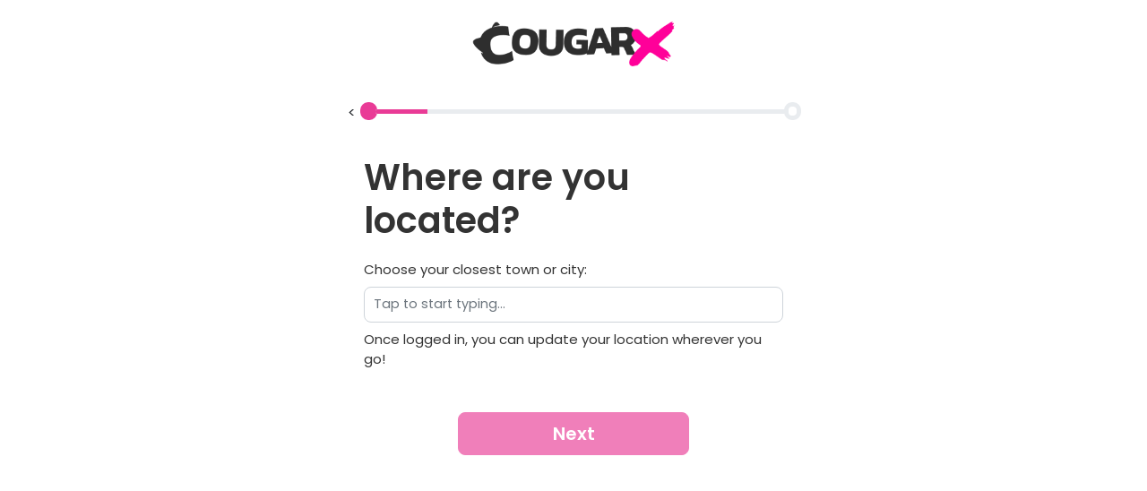

--- FILE ---
content_type: text/html
request_url: https://members.cougarconnex.com/s/register/9b3de44c-6950-4791-8dd5-eabfa310dfa4/?mt=2&lf=1
body_size: 1864
content:
<!DOCTYPE html><html lang="en" class="mh-100 h-100"><head>
    <meta charset="utf-8">
    <title>On-Boarding</title>
    <base href="/s/">
    <meta name="viewport" content="width=device-width, initial-scale=1, user-scalable=no">
    <style>
      .loader {
        margin: 50px auto 0;
        border: 16px solid #f3f3f3;
        border-top: 16px solid #060d11;
        border-radius: 50%;
        width: 120px;
        height: 120px;
        animation: spin 2s linear infinite;
      }
      @keyframes spin {
        0% {
          transform: rotate(0deg);
        }
        100% {
          transform: rotate(360deg);
        }
      }
    </style>
  <style>@charset "UTF-8";*,*:before,*:after{box-sizing:border-box}@media (prefers-reduced-motion: no-preference){:root{scroll-behavior:smooth}}body{margin:0;font-family:var(--bs-body-font-family);font-size:var(--bs-body-font-size);font-weight:var(--bs-body-font-weight);line-height:var(--bs-body-line-height);color:var(--bs-body-color);text-align:var(--bs-body-text-align);background-color:var(--bs-body-bg);-webkit-text-size-adjust:100%;-webkit-tap-highlight-color:rgba(0,0,0,0)}h1{margin-top:0;margin-bottom:.5rem;font-weight:500;line-height:1.2}h1{font-size:calc(1.375rem + 1.5vw)}@media (min-width: 1200px){h1{font-size:2.5rem}}.h-100{height:100%!important}.mh-100{max-height:100%!important}:root{--bs-blue:#0d6efd;--bs-indigo:#6610f2;--bs-purple:#6f42c1;--bs-pink:#d63384;--bs-red:#dc3545;--bs-orange:#fd7e14;--bs-yellow:#ffc107;--bs-green:#198754;--bs-teal:#20c997;--bs-cyan:#0dcaf0;--bs-black:#000;--bs-white:#fff;--bs-gray:#6c757d;--bs-gray-dark:#343a40;--bs-gray-100:#f8f9fa;--bs-gray-200:#e9ecef;--bs-gray-300:#dee2e6;--bs-gray-400:#ced4da;--bs-gray-500:#adb5bd;--bs-gray-600:#6c757d;--bs-gray-700:#495057;--bs-gray-800:#343a40;--bs-gray-900:#212529;--bs-primary:#0d6efd;--bs-secondary:#6c757d;--bs-success:#198754;--bs-info:#0dcaf0;--bs-warning:#ffc107;--bs-danger:#dc3545;--bs-light:#f8f9fa;--bs-dark:#212529;--bs-primary-rgb:13, 110, 253;--bs-secondary-rgb:108, 117, 125;--bs-success-rgb:25, 135, 84;--bs-info-rgb:13, 202, 240;--bs-warning-rgb:255, 193, 7;--bs-danger-rgb:220, 53, 69;--bs-light-rgb:248, 249, 250;--bs-dark-rgb:33, 37, 41;--bs-white-rgb:255, 255, 255;--bs-black-rgb:0, 0, 0;--bs-body-color-rgb:33, 37, 41;--bs-body-bg-rgb:255, 255, 255;--bs-font-sans-serif:system-ui, -apple-system, "Segoe UI", Roboto, "Helvetica Neue", "Noto Sans", "Liberation Sans", Arial, sans-serif, "Apple Color Emoji", "Segoe UI Emoji", "Segoe UI Symbol", "Noto Color Emoji";--bs-font-monospace:SFMono-Regular, Menlo, Monaco, Consolas, "Liberation Mono", "Courier New", monospace;--bs-gradient:linear-gradient(180deg, rgba(255, 255, 255, .15), rgba(255, 255, 255, 0));--bs-body-font-family:var(--bs-font-sans-serif);--bs-body-font-size:1rem;--bs-body-font-weight:400;--bs-body-line-height:1.5;--bs-body-color:#212529;--bs-body-bg:#fff;--bs-border-width:1px;--bs-border-style:solid;--bs-border-color:#dee2e6;--bs-border-color-translucent:rgba(0, 0, 0, .175);--bs-border-radius:.375rem;--bs-border-radius-sm:.25rem;--bs-border-radius-lg:.5rem;--bs-border-radius-xl:1rem;--bs-border-radius-2xl:2rem;--bs-border-radius-pill:50rem;--bs-link-color:#0d6efd;--bs-link-hover-color:#0a58ca;--bs-code-color:#d63384;--bs-highlight-bg:#fff3cd}.d-flex{display:flex!important}.flex-column{flex-direction:column!important}body{font-family:Poppins,sans-serif;font-size:15px;color:#333}@media screen and (max-width: 500px){body{font-size:11px}}h1{color:#333;font-weight:700}body{max-width:100%!important}html{background:#fff}</style><link rel="stylesheet" href="styles.3ddbb63acdb6c4d0.css" media="print" onload="this.media='all'"><noscript><link rel="stylesheet" href="styles.3ddbb63acdb6c4d0.css"></noscript></head>
  <body class="d-flex flex-column mh-100 h-100 su-body">
    <app-root>
      <h1 style="text-align: left; max-width: 500px; margin: 40px auto" id="root-loader"></h1>
      <div class="loader"></div>
    </app-root>
  <script src="runtime.50a26d62f9383a67.js" type="module"></script><script src="polyfills.c4b0af9e34f8cb5e.js" type="module"></script><script src="main.bbbc729e31faa2d0.js" type="module"></script>
  <script>
    const lang = navigator.language || navigator.userLanguage;
    document.getElementById("root-loader").innerText =
      lang && lang.indexOf("es") >= 0
        ? "Estableciendo conexión segura..."
        : lang.indexOf("pt") >= 0
        ? "Estabelecendo conexão segura..."
        : "Establishing Secure Connection...";
  </script>

<script defer src="https://static.cloudflareinsights.com/beacon.min.js/vcd15cbe7772f49c399c6a5babf22c1241717689176015" integrity="sha512-ZpsOmlRQV6y907TI0dKBHq9Md29nnaEIPlkf84rnaERnq6zvWvPUqr2ft8M1aS28oN72PdrCzSjY4U6VaAw1EQ==" data-cf-beacon='{"version":"2024.11.0","token":"37cc5806c4ec422da431e5c59e59531c","r":1,"server_timing":{"name":{"cfCacheStatus":true,"cfEdge":true,"cfExtPri":true,"cfL4":true,"cfOrigin":true,"cfSpeedBrain":true},"location_startswith":null}}' crossorigin="anonymous"></script>
</body></html>

--- FILE ---
content_type: application/javascript
request_url: https://members.cougarconnex.com/s/assets/i18n/en.js?v=5
body_size: 3039
content:
{
  "To_continue_choose_the_people_youre_looking_to_meet": "To continue, choose the people you're looking to meet. ",
  "To continue, choose your member type": "To continue, choose your member type.",
  "Oops_That_doesnt_look_right_Please_check_these_details_and_try_again": "Oops! That doesn't look right.",
  "Please check these details and try again.": "Please check these details and try again.",
  "Please_ensure_you_enter_your_full_email_address": "Please ensure you enter your full email address.",
  "Looks_like_youve_already_registered_with_this_email!_Please_log_in": "Looks like you've already registered with this email! ",
  "Please log in": "Please log in",
  "Your_password_must_contain_at_least_6_characters.": "Your password must contain at least 6 characters.",
  "Create_your_password_to_continue.": "Create your password to continue.",
  "Your_username_should_be_at_least_3_characters.": "Your username should be at least 3 characters. ",
  "Max._16_characters.": "Max. 25 characters. ",
  "To_continue,_choose_the_age_range_of_the_people_youre_looking_to_meet.": "To continue, choose the age range of the people you're looking to meet. ",
  "The minimum and maximum age must be different.": "The minimum and maximum age must be different.",
  "Please_enter_a_valid_location": "Please enter a valid location.",
  "Please_check_that_youve_entered_your_confirmation_code_correctly!": "Please check that you've entered your confirmation code correctly! ",
  "Please_try_again,_or_request_new_code_here.": "Please try again, or request new code here.",
  "Weve_emailed_a_new_code_to_you": "We’ve emailed a new code to you. ✔",
  "Weve_sent_a_validation_link_to_your_new_email_address!_Once_you_tap_this_link,_your_email_will_be_confirmed.": "We’ve sent a validation link to your new email address! Once you tap this link, your email will be confirmed.",
  "Your_profile_headline_should_be_at_least_30_characters.": "Your summary must be between 30 - 255 characters.",
  "This_section_should_be_at_least_50_characters.": "Your description must be between 50 - 1,000 characters.",
  "To_continue,_please_tick_to_accept_the_site_T&Cs.": "To continue, please tick to accept the site T&Cs.",
  "SignupTerms_01": "The information you provide is genuine",
  "SignupTerms_02": "Treat other site users with respect",
  "SignupTerms_03": "For personal connections only – No Business",
  "SignupTerms_04": "We shield your contact details",
  "SignupTerms_05": "You can edit or remove your profile at any time",
  "SignupTerms_06": "Your profile will be visible to members of dating sites operated by us",
  "SignupTerms_07": "You cannot continue if you do not agree *",
  "SignupTerms_DoYouAgree": "Do you agree to the&nbsp;",
  "SignupTerms_head": "T&C Summary",

  "I'm looking for": "I'm looking for",
  "Select all that apply": "Select all that apply",
  "Male": "Male",
  "Female": "Female",
  "Couple": "Couple",
  "Other": "Nonbinary people",

  "LookingFor Male": "Men",
  "LookingFor Female": "Women",
  "LookingFor Couple": "Couples",
  "LookingFor CD / Trans": "Nonbinary people",
  "LookingFor Non-Binary": "Nonbinary people",
  "LookingFor Crossdresser": "Crossdressers & more",
  "LookingFor Trans Person": "Trans & more",

  "MemberType Male": "Man",
  "MemberType Female": "Woman",
  "MemberType Couple": "We’re a couple",
  "MemberType CD / Trans": "See All",
  "MemberType Non-Binary": "See All",
  "MemberType Crossdresser": "Crossdresser",
  "MemberType Trans Person": "Trans Person",

  "Create Your Username": "Create Your Username",
  "This is how members will identify your profile on the site.": "This is the name that'll show on your profile, so it's best not to include anything too personal.",
  "It’s best not to include anything too personal (surname, etc).": "It’s best not to include anything too personal.",
  "I identify as": "I identify as",
  "See All": "See All",
  "We're a Couple": "We're a Couple",
  "Set your location": "Set your location",
  "Choose your closest town/city:": "Choose your closest town or city:",
  "Once logged in, you can update your location wherever you go!": "Once logged in, you can update your location wherever you go!",
  "When’s your birthday?": "When’s your birthday?",
  "You must be at least 18 years old to use this site.": "You must be at least 18 years old to use this site.",
  "What’s your email?": "What’s your email?",
  "Sign up with email address…": "Sign up with email address…",
  "Continue with Google": "Continue with Google",
  "This information will not be shared with anyone or displayed on your profile.": "This information will not be shared with anyone or displayed on your profile, and will be used as your primary contact for all email notifications.",
  "I want to meet people aged between": "I want to meet people aged between",
  "Once logged in, you can edit your age preferences whenever you like!": "Once logged in, you can edit your preferences whenever you like!",
  "Create a password": "Create a password",
  "Tap to start typing…": "Tap to start typing…",
  "Type your nickname here": "Type your nickname here",
  "Your password must be between 6 - 20 characters.": "Your password must be between 6 - 20 characters.",
  "Your profile photos": "Your profile photos",
  "The more you add, the more you’ll stand out!": "The more you add, the more you’ll stand out!",
  "Confirm your email": "Confirm your email",
  "We’ve sent a code to [example email address].": "Please check your email for a message from",
  "Enter code here…": "Enter code here…",
  "Can’t find this email?": "Can’t find this email?",
  "Check your Junk folder.": "Not seeing the email? It may be in your Spam, Promotions, or Updates folders.",
  "Enter it below to confirm your email.": "It includes your confirmation code and a link you can use to verify your account.",
  "Tap here": "Tap here",
  "to request a new code": "to get a new code",
  "change email address.": "change your email.",
  "or": "or",
  "Profile headline": "Profile headline",
  "Introduce yourself! Sum up what you’re all about and make a great first impression.": "Keep everyone informed and safe! Please note that you won’t be able to complete your profile if you button bash or include any contact details.",
  "More about you": "More about you",
  "The magic happens when you're totally yourself.": "The magic happens when you're totally yourself.",
  "What gets you excited? What makes you happy?": "What gets you excited? What makes you happy?",
  "One more step!": "One more step!",
  "Summary of Terms and Conditions": "Summary of Terms and Conditions",
  "The information you provide must be genuine.": "The information you provide must be genuine.",
  "You must treat others users with respect.": "You must treat others users with respect.",
  "No paid or commercial services.": "No paid or commercial services.",
  "We protect your privacy and contact details.": "We protect your privacy and contact details.",
  "You can edit or remove your profile at any time.": "You can edit or remove your profile at any time.",
  "Your profile will be visible to members of dating sites operated by us.": "Your profile will be visible to members of dating sites operated by us.",
  "By tapping ‘Enter’, you agree to our": "By tapping ‘Enter’, you agree to our",
  "TermsAndConditions": "Terms & Conditions",
  "and": "and",
  "Content Policy": "Content Policy",
  "Enter": "Enter",
  "Please add at least one photo.": "Please add at least one photo.",
  "Please add at least 1 photo to get started.": "Please add at least 1 photo to get started.",
  "Keep my photos private for now. It will be saved in your private folder and not shown on your profile. You can make it public later if you wish.": "Keep my photos private for now. It will be saved in your private folder and not shown on your profile. You can make it public later if you wish.",
  "Add at least one video and one photo to get started.": "Add at least one video and one photo to get started.",
  "I will add later": "I will add later",
  "You": "You",
  "Your Partner": "Your Partner",
  "Nonbinary people": "Nonbinary people",
  "Or": "Or",
  "Please enter your email address": "Please enter your email address or username...",
  "Email Address": "Email Address",
  "Password": "Password",
  "Send Login Link": "Send Login Link",
  "One time login link your account sent to your registered email": "One time login link your account sent to your registered email",
  "Send login link instead": "Send login link instead",
  "Send Reset Link": "Send Reset Link",
  "Use password instead": "Use password instead",
  "Sorry we cant find your account, please try to restore password": "Sorry we cant find your account, please try to restore password",
  "Forgot password?": "Forgot password?",
  "Password is required": "Password is required",
  "Email is required": "Email is required",
  "Username is required": "Username is required",
  "Sign In With Your Profile": "Sign In With Your Profile",
   "would like access to the following information to register you on this site":  "would like access to the following information to register you on this site",
   "Name, Email, Date of Birth, Location and Basic Dating Profile Details": "Name, Email, Date of Birth, Location and Basic Dating Profile Details",
    "Continue":  "Continue",
    "By clicking continue you consent to these details being used by": "By clicking continue you consent to these details being used by ",
    "to register you to the dating site and confirm that agree to the": " to register you to the dating site and confirm that agree to the ",
    "Terms and Conditions": "Terms and Conditions"
}


--- FILE ---
content_type: application/javascript
request_url: https://members.cougarconnex.com/s/991.fa56bc3c6055acb3.js
body_size: 7807
content:
"use strict";(self.webpackChunkonboarding_app=self.webpackChunkonboarding_app||[]).push([[991],{5263:(O,y,i)=>{i.d(y,{W:()=>t});var n=i(4650),p=i(6895);function u(h,f){if(1&h){const m=n.EpF();n.TgZ(0,"a",2),n.NdJ("click",function(){n.CHM(m);const C=n.oxw();return n.KtG(C.onCLick())}),n._uU(1,"<"),n.qZA()}if(2&h){const m=n.oxw();n.Gre("btn icon-button ",m.appearance,"")}}function x(h,f){if(1&h){const m=n.EpF();n.TgZ(0,"a",3),n.NdJ("click",function(){n.CHM(m);const C=n.oxw();return n.KtG(C.onCLick())}),n.qZA()}}class t{constructor(){this.appearance="btn-primary",this.hidden=!1,this.click=new n.vpe}onCLick(){this.click?.emit()}}t.\u0275fac=function(f){return new(f||t)},t.\u0275cmp=n.Xpm({type:t,selectors:[["app-back-button"]],inputs:{appearance:"appearance",hidden:"hidden"},outputs:{click:"click"},decls:2,vars:2,consts:[[3,"class","click",4,"ngIf"],["class","btn icon-button",3,"click",4,"ngIf"],[3,"click"],[1,"btn","icon-button",3,"click"]],template:function(f,m){1&f&&(n.YNc(0,u,2,3,"a",0),n.YNc(1,x,1,0,"a",1)),2&f&&(n.Q6J("ngIf",!m.hidden),n.xp6(1),n.Q6J("ngIf",m.hidden))},dependencies:[p.O5],styles:[".icon-button[_ngcontent-%COMP%]{width:20px;height:20px;border-radius:10px;margin:0;padding:0;line-height:20px}"]})},7744:(O,y,i)=>{i.d(y,{I:()=>u});var n=i(4650);class u{constructor(){}}u.\u0275fac=function(t){return new(t||u)},u.\u0275cmp=n.Xpm({type:u,selectors:[["app-step-tip"]],hostAttrs:[2,"display","block"],ngContentSelectors:["*"],decls:2,vars:0,consts:[[1,"mt-2","mb-2"]],template:function(t,h){1&t&&(n.F$t(),n.TgZ(0,"p",0),n.Hsn(1),n.qZA())}})},5817:(O,y,i)=>{i.d(y,{G:()=>L});var n=i(4650),p=i(255),u=i(2709),x=i(8018),t=i(1103),h=i(2930),f=i(4896),m=i(4175),w=i(4984),C=i(4463);class S{constructor(c,r,b){this.router=c,this.stepsService=r,this.store=b,this.nextStepClicked=new n.vpe,this.currentStep$=this.store.select(u.J9),this.steps$=this.store.select(u.QO),this.currentStepSubscription=this.stepsService.currentStep.subscribe(v=>{this.step=v}),this.nextStepSubscription=this.stepsService.nextStep.subscribe(v=>{this.next=v})}ngOnDestroy(){this.currentStepSubscription?.unsubscribe(),this.nextStepSubscription?.unsubscribe()}goToNextStep(){this.nextStepClicked.emit()}}S.\u0275fac=function(c){return new(c||S)(n.Y36(x.F0),n.Y36(t.K),n.Y36(h.yh))},S.\u0275cmp=n.Xpm({type:S,selectors:[["app-next-button"]],inputs:{submitting:"submitting",disabled:"disabled",buttonText:"buttonText"},outputs:{nextStepClicked:"nextStepClicked"},decls:4,vars:8,consts:[["id","next-button",1,"btn","btn-primary","button_main","mt-2","mb-2","btn-lg","col-6","fw-bold","pe-auto",3,"disabled","click"],[3,"inline","loading"]],template:function(c,r){1&c&&(n.TgZ(0,"button",0),n.NdJ("click",function(){return r.goToNextStep()}),n._uU(1),n.ALo(2,"translate"),n._UZ(3,"app-spinner",1),n.qZA()),2&c&&(n.ekj("disabled",r.disabled),n.Q6J("disabled",r.submitting),n.xp6(1),n.hij(" ",n.lcZ(2,6,(r.next?r.buttonText||(null==r.step?null:r.step.buttonText):"Enter")||"")," "),n.xp6(2),n.Q6J("inline",!0)("loading",r.submitting))},dependencies:[w.O,C.X$],styles:[".step[_ngcontent-%COMP%]{max-width:500px;min-height:500px}.header-container[_ngcontent-%COMP%]{padding-left:40px}.header-container[_ngcontent-%COMP%]   .btn[_ngcontent-%COMP%]{width:30px;height:30px;padding:0;margin-top:5px}"]});var A=i(5263);class L{constructor(c,r,b,v){this.router=c,this.stepsService=r,this.store=b,this.memberService=v,this.completed=0,this.previousStepClicked=new n.vpe,this.nextStepClicked=new n.vpe,this.currentStep$=this.store.select(u.J9),this.steps$=this.store.select(u.QO),this.member$=this.store.select(u.FC),this.memberSubscription=this.member$.subscribe(I=>{this.countryId=I.location?.countryId})}isUSA(){return this.countryId===p.x}processLabel(c){return(c??"").split("[example date]").join(this.isUSA()?"01/25/1990":"25/01/1990").split("[Day][Month][Year]").join(this.isUSA()?"[Month][Day][Year]":"[Day][Month][Year]")}ngOnInit(){window.setTimeout(()=>{const c=document.getElementsByTagName("input")?.[0];c&&!c.attributes.getNamedItem("nofocus")&&(c?.focus(),c?.setSelectionRange(0,9999))},100),this.currentStepSubscription=this.stepsService.currentStep.subscribe(c=>{if(c&&this.step?.name!==c.name){const r=this.stepsService.steps.findIndex(v=>v===c);this.completed=2+100*r/(this.stepsService.steps.length-1),this.memberService.save().subscribe(v=>{})}this.step=c}),this.nextStepSubscription=this.stepsService.nextStep.subscribe(c=>{this.next=c}),this.previousStepSubscription=this.stepsService.previousStep.subscribe(c=>{this.prev=c})}ngOnDestroy(){this.currentStepSubscription?.unsubscribe(),this.nextStepSubscription?.unsubscribe(),this.previousStepSubscription?.unsubscribe(),this.memberSubscription?.unsubscribe()}goToPreviousStep(){this.previousStepClicked.emit(),this.ignoreNavigation||this.stepsService.navigatePrev()}goToNextStep(){this.nextStepClicked.emit()}}L.\u0275fac=function(c){return new(c||L)(n.Y36(x.F0),n.Y36(t.K),n.Y36(h.yh),n.Y36(f.nh))},L.\u0275cmp=n.Xpm({type:L,selectors:[["app-wizard-step"]],hostAttrs:[2,"display","contents"],inputs:{submitting:"submitting",ignoreNavigation:"ignoreNavigation",disabled:"disabled",buttonText:"buttonText",header:"header"},outputs:{previousStepClicked:"previousStepClicked",nextStepClicked:"nextStepClicked"},ngContentSelectors:["*"],decls:26,vars:23,consts:[[1,"su-main"],[1,"container-md","app-container","su-main-subheader"],[1,"row","flex-grow-1","su-progress-container-row"],[1,"d-flex","align-items-stretch","su-progress-container","mt-2"],["appearance","",1,"align-self-center","su-back-button",3,"hidden","click"],[1,"progress-bar-wrapper","d-flex","w-100","mt-2","mb-2","pe-4","position-relative","su-progress"],[1,"progress-bar-start"],[1,"align-self-center",3,"value","animate","max"],[1,"progress-bar-end"],[1,"row","flex-grow-1","su-step-header-row"],[1,"col-12","position-relative","header-container","mt-2","su-step-header"],[1,"ps-4","pe-4","text-start","mt-4",3,"innerHtml"],[1,"flex-grow-1","h-100","container-md","app-container","overflow-auto","hub-scrollbar","su-step-body"],[1,"row"],[1,"col","d-flex","justify-content-center","text-start"],[1,"step","d-flex","flex-column","flex-1","su-step-container"],[1,"d-flex","flex-column","flex-grow-1","overflow-auto"],[1,"d-flex","flex-column","justify-content-center","flex-1","ps-4","pe-4","mb-2","mt-1"],[1,"btn-container","mt-4","text-center","su-desktop-button"],[3,"submitting","disabled","buttonText","nextStepClicked"],[1,"footer","mt-auto","py-3","bg-light","su-footer"],[1,"container","text-center","su-footer-button"]],template:function(c,r){1&c&&(n.F$t(),n.TgZ(0,"div",0)(1,"div",1)(2,"div",2)(3,"div",3)(4,"app-back-button",4),n.NdJ("click",function(){return r.goToPreviousStep()}),n.qZA(),n.TgZ(5,"div",5),n._UZ(6,"div",6)(7,"progressbar",7)(8,"div",8),n.qZA()()(),n.TgZ(9,"div",9)(10,"div",10)(11,"header"),n._UZ(12,"h1",11),n.ALo(13,"translate"),n.qZA()()()(),n.TgZ(14,"div",12)(15,"div",13)(16,"div",14)(17,"section",15)(18,"div",16)(19,"div",17),n.Hsn(20),n.qZA(),n.TgZ(21,"div",18)(22,"app-next-button",19),n.NdJ("nextStepClicked",function(){return r.goToNextStep()}),n.qZA()()()()()()()(),n.TgZ(23,"footer",20)(24,"div",21)(25,"app-next-button",19),n.NdJ("nextStepClicked",function(){return r.goToNextStep()}),n.qZA()()()),2&c&&(n.xp6(4),n.Q6J("hidden",!r.prev),n.xp6(2),n.ekj("fill",r.completed>0),n.xp6(1),n.Q6J("value",r.completed)("animate",!0)("max",100),n.xp6(1),n.ekj("fill",r.completed>=99),n.xp6(4),n.Q6J("innerHtml",n.lcZ(13,21,r.processLabel(r.header||(null==r.step?null:r.step.header))),n.oJD),n.xp6(5),n.ekj("submitted",null==r.step?null:r.step.submitted)("valid",null==r.step?null:r.step.valid)("not-valid",0==(null==r.step?null:r.step.valid)),n.xp6(5),n.Q6J("submitting",r.submitting)("disabled",r.disabled)("buttonText",r.buttonText),n.xp6(3),n.Q6J("submitting",r.submitting)("disabled",r.disabled)("buttonText",r.buttonText))},dependencies:[m.O1,S,A.W,C.X$],styles:[".progress-bar-start[_ngcontent-%COMP%]{width:20px;height:20px;border-radius:10px;border:solid 5px #e9ecef;margin-right:-2px}.progress-bar-end[_ngcontent-%COMP%]{width:20px;height:20px;border-radius:10px;border:solid 5px #e9ecef;margin-left:-2px}.fill[_ngcontent-%COMP%]{background-color:var(--main-link-color);border-color:var(--main-link-color)}.hub-scrollbar[_ngcontent-%COMP%]{scrollbar-color:var(--main-link-color) var(--main-link-color-66)}.su-footer-button[_ngcontent-%COMP%]{display:none}.su-desktop-button[_ngcontent-%COMP%]{display:block}.footer[_ngcontent-%COMP%]{display:none}@media screen and (max-width: 768px){.footer[_ngcontent-%COMP%]{display:block;z-index:999}.su-footer-button[_ngcontent-%COMP%]{display:block!important}.su-desktop-button[_ngcontent-%COMP%]{display:none!important}}@media screen and (max-height: 560px){.footer[_ngcontent-%COMP%]{display:block}.su-footer-button[_ngcontent-%COMP%]{display:block!important}.su-desktop-button[_ngcontent-%COMP%]{display:none!important}}"]})},7991:(O,y,i)=>{i.r(y),i.d(y,{LocationModule:()=>T});var n=i(6895),p=i(4006),u=i(8018),x=i(5688),t=i(4650),h=i(1135),f=i(9841),m=i(4896),w=i(9126),C=i(2930),S=i(262),A=i(2340),M=i(529),L=i(4479);class g{constructor(e,o,s){this.http=e,this.store=o,this.errorService=s,this.browserLocationSubject=new h.X(null),this.browserLocation=this.browserLocationSubject.asObservable(),this.getDefaultLocation(),window.onNativeLocation=this.onNativeLocation.bind(this),window.onLocation=this.onNativeLocation.bind(this)}onNativeLocation(e,o){null!==e&&null!==o&&this.getCityByCoords({coords:{latitude:e,longitude:o}}),this.debugLog(`'received location lat:${e}, lng:${o} '`)}debugLog(e){const o=window;o.webkit&&o.webkit.messageHandlers&&o.webkit.messageHandlers.debugLog&&o.webkit.messageHandlers.debugLog.postMessage(e),o.Android&&o.Android.debugLog&&o.Android.debugLog(e)}getDefaultLocation(){const e=window;e.Android&&e.Android.getLocation?(this.debugLog("' Android asked for location permission'"),e.Android.getLocation()):e.webkit&&e.webkit.messageHandlers&&e.webkit.messageHandlers.getLocation?(e.webkit.messageHandlers.getLocation.postMessage(null),this.debugLog("'asked for location permission'")):navigator.geolocation&&navigator.geolocation.getCurrentPosition(this.getCityByCoords.bind(this),()=>{},{timeout:5e4})}getCityByName(e){return this.http.get(`${A.N.signupUrl}/api/location/name/${e}`).pipe((0,S.K)(this.errorService.handleError(`/location/name/${e}`)))}getCityById(e){if(e)return this.http.get(`${A.N.signupUrl}/api/location/id/${e}`).pipe((0,S.K)(this.errorService.handleError(`/location/id/${e}`)))}getCityByCoords(e){var o=(1e6*(e?.coords?.latitude??0)).toFixed(),s=(1e6*(e?.coords?.longitude??0)).toFixed();this.http.get(`${A.N.signupUrl}/api/location/geo/${o}/${s}`).pipe((0,S.K)(this.errorService.handleError("location/geo/${lat}/${lon}"))).subscribe(this.setBrowserLocation.bind(this))}setBrowserLocation(e){e&&this.browserLocationSubject.next(e)}}g.\u0275fac=function(e){return new(e||g)(t.LFG(M.eN),t.LFG(C.yh),t.LFG(L.r))},g.\u0275prov=t.Yz7({token:g,factory:g.\u0275fac,providedIn:"root"});var c=i(5817),r=i(9751),b=i(3900),v=i(4004),I=i(8505),B=i(5032),j=i(9646),U=i(4408);const Q=new(i(7565).v)(U.o);var H=i(4482),D=i(5403),R=i(515),G=i(5263),J=i(4463);function z(l,e){if(1&l){const o=t.EpF();t.ynx(0),t.TgZ(1,"li",14),t.NdJ("click",function(){const d=t.CHM(o).$implicit,k=t.oxw();return t.KtG(k.selectMatch(d))})("mouseenter",function(){const d=t.CHM(o).$implicit,k=t.oxw();return t.KtG(k.selectActive(d))}),t._uU(2),t.qZA(),t.BQk()}if(2&l){const o=e.$implicit,s=t.oxw();t.xp6(1),t.ekj("active",s.isActive(o)),t.xp6(1),t.hij(" ",o.label," ")}}class Z{constructor(e,o,s){this.http=e,this.locationService=o,this.fb=s,this.disabled=!1,this.matches=[],this.keyUpEventEmitter=new t.vpe,this._subscriptions=[],this.locationChanged=new t.vpe,this.formReady=new t.vpe,this.form=this.fb.group({label:new p.NI("",p.kI.required),cityId:new p.NI("",p.kI.required),cityLabel:new p.NI("",p.kI.required)})}ngOnInit(){this.formReady.emit(this.form),window.setTimeout(()=>{const e=document.getElementById("search-input");e?.focus(),e?.setSelectionRange(0,e?.value.length)},100),this.suggestions$=new r.y(e=>{e.next(this.search)}).pipe((0,b.w)(e=>e?this.locationService.getCityByName(e).pipe((0,v.U)(o=>o||[]),(0,I.b)(()=>B.Z,o=>{this.errorMessage=o&&o.message||"Something goes wrong"})):(0,j.of)([]))),this._subscriptions.push(this.keyUpEventEmitter.pipe(function K(l,e=Q){return(0,H.e)((o,s)=>{let a=null,d=null,k=null;const P=()=>{if(a){a.unsubscribe(),a=null;const _=d;d=null,s.next(_)}};function tt(){const _=k+l,E=e.now();if(E<_)return a=this.schedule(void 0,_-E),void s.add(a);P()}o.subscribe((0,D.x)(s,_=>{d=_,k=e.now(),a||(a=e.schedule(tt,l),s.add(a))},()=>{P(),s.complete()},void 0,()=>{d=a=null}))})}(200),(0,b.w)(()=>this.suggestions$?this.suggestions$:R.E)).subscribe(e=>{this.matches=e})),this.selectedLocation?.subscribe(e=>{if(e){const{cityId:o,cityLabel:s,label:a}=e;this.form.setValue({cityId:o,label:a,cityLabel:s}),this.search=s,this.keyUpEventEmitter.emit(s)}})}changeTypeaheadLoading(e){this.loading=e}close(){this.locationChanged.emit()}isActive(e){return this.active===e}selectActive(e){this.active=e}selectMatch(e){this.form.setValue(e?{cityId:e.cityId,label:e.label,cityLabel:e.cityLabel}:{cityId:"",label:"",cityLabel:""}),this.locationChanged.emit(e)}onEnter(e){return e.preventDefault(),e.stopPropagation(),this.selectMatch(this.matches.length>0?this.matches[0]:null),!1}typeaheadOnSelect(e){this.form.setValue({cityId:e.item.cityId,label:e.item.label,cityLabel:e.item.cityLabel}),this.locationChanged.emit(e.item)}emitSearch(e){e.preventDefault(),e.stopPropagation(),this.keyUpEventEmitter.emit(e.target.value)}clearForm(){}}Z.\u0275fac=function(e){return new(e||Z)(t.Y36(M.eN),t.Y36(g),t.Y36(p.qu))},Z.\u0275cmp=t.Xpm({type:Z,selectors:[["ui-location"]],inputs:{submitted:"submitted",header:"header",selectedLocation:"selectedLocation"},outputs:{locationChanged:"locationChanged",formReady:"formReady"},decls:19,vars:13,consts:[[1,"fixed-top","fixed-bottom","bg-light"],[1,"bg-light","border-bottom","p-2"],[1,"d-flex","container-md","app-container","align-items-stretch"],[1,"align-self-center",3,"click"],[1,"flex-fill","text-center"],[1,"container-md","app-container"],[1,"d-flex","mt-2","mb-2"],["id","search-input",1,"form-control","form-control-lg","col-12",3,"ngModel","placeholder","ngModelChange","change","keyup","keydown.enter"],["type","hidden",3,"formControl"],["cityId",""],["label",""],["cityLabel",""],[1,"list-group","overflow-auto","container-md","app-container","h-calc"],[4,"ngFor","ngForOf"],[1,"list-group-item","text-start","fs-6",3,"click","mouseenter"]],template:function(e,o){1&e&&(t.TgZ(0,"div",0)(1,"div",1)(2,"div",2)(3,"app-back-button",3),t.NdJ("click",function(){return o.close()}),t.qZA(),t.TgZ(4,"h1",4),t._uU(5),t.ALo(6,"translate"),t.qZA()()(),t.TgZ(7,"div",5)(8,"div",6)(9,"input",7),t.NdJ("ngModelChange",function(a){return o.search=a})("change",function(){return o.clearForm()})("keyup",function(a){return o.emitSearch(a)})("keydown.enter",function(a){return o.onEnter(a)}),t.ALo(10,"translate"),t.qZA(),t._UZ(11,"input",8,9)(13,"input",8,10)(15,"input",8,11),t.qZA()(),t.TgZ(17,"ul",12),t.YNc(18,z,3,3,"ng-container",13),t.qZA()()),2&e&&(t.xp6(5),t.Oqu(t.lcZ(6,9,o.header||"")),t.xp6(4),t.ekj("ng-invalid",o.submitted&&!!o.search&&!o.form.controls.cityId.value),t.s9C("placeholder",t.lcZ(10,11,"Tap to start typing\u2026")),t.Q6J("ngModel",o.search),t.xp6(2),t.Q6J("formControl",o.form.controls.cityId),t.xp6(2),t.Q6J("formControl",o.form.controls.label),t.xp6(2),t.Q6J("formControl",o.form.controls.cityLabel),t.xp6(3),t.Q6J("ngForOf",o.matches))},dependencies:[n.sg,p.Fj,p.JJ,p.oH,p.On,G.W,J.X$],styles:[".h-calc[_ngcontent-%COMP%]{height:100%;transform:translateY(0)}"]});var W=i(7744),F=i(4358);function X(l,e){if(1&l){const o=t.EpF();t.TgZ(0,"div")(1,"input",8),t.NdJ("click",function(){t.CHM(o);const a=t.oxw();return t.KtG(a.toggleLocation=!0)})("focus",function(){t.CHM(o);const a=t.oxw();return t.KtG(a.toggleLocation=!0)}),t.ALo(2,"translate"),t.ALo(3,"async"),t.qZA()()}if(2&l){const o=t.oxw();let s;t.xp6(1),t.s9C("placeholder",t.lcZ(2,2,"Tap to start typing\u2026")),t.Q6J("value",null==(s=t.lcZ(3,4,o.selectedLocation))?null:s.label)}}function V(l,e){if(1&l){const o=t.EpF();t.TgZ(0,"div")(1,"ui-location",9),t.NdJ("formReady",function(a){t.CHM(o);const d=t.oxw();return t.KtG(d.addFormControl("location",a))})("locationChanged",function(a){t.CHM(o);const d=t.oxw();return t.KtG(d.locationChanged(a))}),t.qZA()()}if(2&l){const o=t.oxw();t.xp6(1),t.Q6J("header",null==o.step?null:o.step.header)("selectedLocation",o.selectedLocation)("submitted",null==o.step?null:o.step.submitted)}}function q(l,e){1&l&&(t.TgZ(0,"alert",10),t._uU(1),t.ALo(2,"translate"),t.qZA()),2&l&&(t.xp6(1),t.Oqu(t.lcZ(2,1,"Please_enter_a_valid_location")))}const $="location";class N{constructor(e,o,s,a,d){this.store=e,this.stepsService=o,this.memberService=a,this.locationService=d,this.next=new t.vpe,this.member$=this.store.select(m.FC),this.currentStep$=this.store.select(m.J9),this.submitting=!1,this.toggleLocation=!1,this.qsParams="",this.regForm=s.group({}),this.selectedLocationSubject=new h.X(null),this.selectedLocation=this.selectedLocationSubject.asObservable()}ngOnDestroy(){this.memberSubscription?.unsubscribe(),this.currentStepSubscription?.unsubscribe()}ngOnInit(){this.stepsService.setCurrentStep($),this.currentStepSubscription=this.stepsService.currentStep.subscribe(e=>{this.step=e}),this.memberSubscription=(0,f.a)([this.member$,this.locationService.browserLocation]).subscribe(([e,o])=>{this.selectedLocationSubject.next(e.location?e.location:o||null);const s=e.queryStringParams||{},a=Object.keys(s).map(d=>`${d}=${s[d]}`);s.utm_custom&&a.push(`gclid=${s.utm_custom}`),this.appIdentifier()&&a.push(`utm_source=${this.appIdentifier()}`),this.qsParams=a.join("&")})}appIdentifier(){const e=window;return e.webkit&&e.webkit.messageHandlers&&e.webkit.messageHandlers.debugLog?"app-ios":e.Android&&e.Android.debugLog?"app-android":null}setToggleLocation(){this.toggleLocation=!0}valid(){return(this.regForm.controls.location?.value?this.regForm.controls.location?.value.cityId:this.selectedLocationSubject.value?.cityId)>0}submitForm(e){this.goToNextStep()}addFormControl(e,o){this.regForm.removeControl(e),this.regForm.addControl(e,o)}locationChanged(e){typeof e<"u"&&this.selectedLocationSubject.next(e),this.toggleLocation=!1}checkRoutesEquality(e,o){return!!e&&!!o&&e.split("/s/")[0]===o.split("/s/")[0]}goToNextStep(){this.stepsService.submitted($,this.valid()),this.valid()&&(this.submitting=!0,this.store.dispatch(w._0.setLocation(this.selectedLocationSubject.value)),this.memberService.save().subscribe(a=>{!a?.redirectRequired||this.appIdentifier()||this.checkRoutesEquality(document.location.href,a.redirectUrl)?(this.stepsService.navigateNext(),this.next.emit()):document.location.href=`${a.redirectUrl}?${this.qsParams}`},()=>{this.stepsService.navigateNext(),this.next.emit()}))}}N.\u0275fac=function(e){return new(e||N)(t.Y36(C.yh),t.Y36(m.Kr),t.Y36(p.qu),t.Y36(m.nh),t.Y36(g))},N.\u0275cmp=t.Xpm({type:N,selectors:[["app-location"]],hostAttrs:[2,"display","contents"],outputs:{next:"next"},decls:13,vars:12,consts:[[3,"disabled","submitting","nextStepClicked"],[3,"formGroup","ngSubmit"],[1,"row","justify-content-center"],[1,"form-group","col-12"],[1,"mb-2"],[4,"ngIf"],[1,"mb-2","mt-2"],["class","d-block mt-2 mb-2","type","danger",4,"ngIf"],["nofocus","",1,"form-control","form-control-lg","col-12",3,"placeholder","value","click","focus"],[3,"header","selectedLocation","submitted","formReady","locationChanged"],["type","danger",1,"d-block","mt-2","mb-2"]],template:function(e,o){1&e&&(t.TgZ(0,"app-wizard-step",0),t.NdJ("nextStepClicked",function(){return o.goToNextStep()}),t.TgZ(1,"form",1),t.NdJ("ngSubmit",function(){return o.goToNextStep()}),t.TgZ(2,"div",2)(3,"div",3)(4,"app-step-tip",4),t._uU(5),t.ALo(6,"translate"),t.qZA(),t.YNc(7,X,4,6,"div",5),t.YNc(8,V,2,3,"div",5),t.TgZ(9,"app-step-tip",6),t._uU(10),t.ALo(11,"translate"),t.qZA(),t.YNc(12,q,3,3,"alert",7),t.qZA()()()()),2&e&&(t.Q6J("disabled",!o.valid())("submitting",o.submitting),t.xp6(1),t.Q6J("formGroup",o.regForm),t.xp6(4),t.Oqu(t.lcZ(6,8,"Choose your closest town/city:")),t.xp6(2),t.Q6J("ngIf",!o.toggleLocation),t.xp6(1),t.Q6J("ngIf",o.toggleLocation),t.xp6(2),t.Oqu(t.lcZ(11,10,"Once logged in, you can update your location wherever you go!")),t.xp6(2),t.Q6J("ngIf",!o.valid()&&(null==o.step?null:o.step.submitted)))},dependencies:[n.O5,c.G,Z,W.I,p._Y,p.JL,p.sg,F.wx,n.Ov,J.X$]});class T{}T.\u0275fac=function(e){return new(e||T)},T.\u0275mod=t.oAB({type:T}),T.\u0275inj=t.cJS({imports:[n.ez,x.m,u.Bz.forChild([{path:"",component:N}]),p.UX,J.aw,F.nM]})}}]);

--- FILE ---
content_type: application/javascript
request_url: https://members.cougarconnex.com/s/main.bbbc729e31faa2d0.js
body_size: 241158
content:
(self.webpackChunkonboarding_app=self.webpackChunkonboarding_app||[]).push([[179],{871:(Ct,Me,w)=>{"use strict";w.d(Me,{q:()=>rr,U:()=>ar});var c=w(8018),E=w(4006),N=w(590),le=w(849),v=w(4650),se=w(8520),ie=w(2930),ae=w(4896),Ve=w(7579);class be{constructor(ge){this.router=ge,this.subject=new Ve.x,this.keepAfterRouteChange=!1,this.router.events.subscribe(Q=>{Q instanceof c.OD&&(this.keepAfterRouteChange?this.keepAfterRouteChange=!1:this.clear())})}getAlert(){return this.subject.asObservable()}success(ge,Q=!1){this.keepAfterRouteChange=Q,this.subject.next({type:"success",text:ge})}error(ge,Q=!1){console.error(ge),this.keepAfterRouteChange=Q,this.subject.next({type:"error",text:ge})}clear(){this.subject.next(null)}}be.\u0275fac=function(ge){return new(ge||be)(v.LFG(c.F0))},be.\u0275prov=v.Yz7({token:be,factory:be.\u0275fac,providedIn:"root"});var ne=w(6201),te=w(8505),ce=w(262),ee=w(2340),Ue=w(9126),dt=w(529),xe=w(4479);const de="gtag('js', new Date());gtag('consent', 'default', { 'ad_storage': 'granted', 'ad_user_data': 'granted', 'ad_personalization': 'granted', 'analytics_storage': 'granted' });";class Se{constructor(ge,Q,tt,Vt){this.http=ge,this.store=Q,this.affiliateService=tt,this.errorService=Vt,tt.affiliate.subscribe(xt=>{xt&&this.getDictionaries(xt?.guid)})}customHeaderTrackingScripts(ge){ge.forEach(Q=>document.head.append(Q))}loadGoogleAnalytics(ge){let Q=document.createElement("script");Q.setAttribute("async","true"),Q.setAttribute("src",`https://www.googletagmanager.com/gtag/js?id=${ge}`);let tt=document.createElement("script");tt.innerText=`window.dataLayer = window.dataLayer || [];function gtag(){dataLayer.push(arguments);}${de}gtag('config', '${ge}');`,document.head.append(Q,tt)}addAdWordsTrackingsForPage(ge){const Q=ge.map(tt=>{let Vt=document.createElement("script");return Vt.innerText=`${de}gtag('config', '${tt}');`,Vt});document.head.append(...Q)}convertLookupsFromApi(ge,Q){return(ge||[]).map(tt=>({...tt,title:"pt"==Q||"es"==Q?tt.titleEs:tt.titleEn,selected:tt.selectedId?JSON.parse(tt.options).find(Vt=>Vt.id===tt.selectedId)?.["es"==Q||"pt"==Q?"es":"en"]??"":"",options:JSON.parse(tt.options).map(Vt=>({...Vt,title:"es"==Q||"pt"==Q?Vt.es:Vt.en,selected:Vt.id===tt.selectedId}))}))}getDictionaries(ge){return this.http.get(`${ee.N.signupUrl}/api/signupapi/w/${ge}/signup-dictionaries`).pipe((0,te.b)(Q=>{Q.lookups&&(Q.lookupOptions=this.convertLookupsFromApi(Q.lookups)),Q.trackingId&&(this.loadGoogleAnalytics(Q.trackingId),Q.conversionIds&&this.addAdWordsTrackingsForPage(Q.conversionIds),Q.codeScript&&this.customHeaderTrackingScripts(Q.codeScript))}),(0,ce.K)(this.errorService.handleError(`api/signupapi/w/${ge}/signup-dictionaries`))).subscribe(Q=>{this.store.dispatch(Ue.oA.getDictionaries({dictionaries:Q}))})}}Se.\u0275fac=function(ge){return new(ge||Se)(v.LFG(dt.eN),v.LFG(ie.yh),v.LFG(se.C),v.LFG(xe.r))},Se.\u0275prov=v.Yz7({token:Se,factory:Se.\u0275fac,providedIn:"root"});var Ee=w(6895),Ce=w(4358),J=w(4984);function ye(Ke,ge){if(1&Ke&&(v.TgZ(0,"div",1),v._uU(1),v.qZA()),2&Ke){const Q=v.oxw();v.Q6J("ngClass",Q.message.cssClass),v.xp6(1),v.Oqu(Q.message.text)}}class Le{constructor(ge){this.alertService=ge}ngOnInit(){this.subscription=this.alertService.getAlert().subscribe(ge=>{switch(ge&&ge.type){case"success":ge.cssClass="alert alert-success";break;case"error":ge.cssClass="alert alert-danger";break;case"info":ge.cssClass="alert alert-info"}this.message=ge})}ngOnDestroy(){this.subscription?.unsubscribe()}}Le.\u0275fac=function(ge){return new(ge||Le)(v.Y36(be))},Le.\u0275cmp=v.Xpm({type:Le,selectors:[["app-alert"]],decls:1,vars:1,consts:[[3,"ngClass",4,"ngIf"],[3,"ngClass"]],template:function(ge,Q){1&ge&&v.YNc(0,ye,2,2,"div",0),2&ge&&v.Q6J("ngIf",Q.message)},dependencies:[Ee.mk,Ee.O5]});var it=w(620),lt=w(4463);function We(Ke,ge){if(1&Ke&&(v.TgZ(0,"header")(1,"h1"),v._uU(2),v.qZA()()),2&Ke){const Q=v.oxw();v.xp6(2),v.hij(" ","es"==(null==Q.affiliate?null:Q.affiliate.culture)?"Inicio de sesi\xf3n como miembro":"Member Login"," ")}}function Ae(Ke,ge){if(1&Ke&&(v.TgZ(0,"header")(1,"h1"),v._uU(2),v.qZA()()),2&Ke){const Q=v.oxw();v.xp6(2),v.hij(" ","es"==(null==Q.affiliate?null:Q.affiliate.culture)?"Iniciar sesi\xf3n":"Sign in"," ")}}function he(Ke,ge){1&Ke&&(v.TgZ(0,"p",24)(1,"span"),v._uU(2),v.ALo(3,"translate"),v.qZA()()),2&Ke&&(v.xp6(2),v.Oqu(v.lcZ(3,1,"Or")))}function Re(Ke,ge){if(1&Ke){const Q=v.EpF();v.TgZ(0,"div",20)(1,"a",21),v.NdJ("click",function(){v.CHM(Q);const Vt=v.oxw();return v.KtG(Vt.oAuthRedirect())}),v._UZ(2,"google-icon",22),v._uU(3),v.ALo(4,"translate"),v.qZA(),v.YNc(5,he,4,3,"p",23),v.qZA()}if(2&Ke){const Q=v.oxw();v.xp6(2),v.Q6J("size",25),v.xp6(1),v.hij(" ",v.lcZ(4,3,"Continue with Google")," "),v.xp6(2),v.Q6J("ngIf","social"!==Q.mode)}}function Ne(Ke,ge){1&Ke&&(v.TgZ(0,"p",28)(1,"span"),v._uU(2),v.ALo(3,"translate"),v.qZA()()),2&Ke&&(v.xp6(2),v.Oqu(v.lcZ(3,1,"Or")))}function _t(Ke,ge){if(1&Ke&&(v.TgZ(0,"div",25),v._UZ(1,"div",26),v.YNc(2,Ne,4,3,"p",27),v.qZA()),2&Ke){const Q=v.oxw();v.xp6(2),v.Q6J("ngIf","social"!==Q.mode)}}function yt(Ke,ge){1&Ke&&(v.TgZ(0,"div"),v._uU(1),v.ALo(2,"translate"),v.qZA()),2&Ke&&(v.xp6(1),v.hij(" ",v.lcZ(2,1,"Username is required")," "))}function nt(Ke,ge){if(1&Ke&&(v.TgZ(0,"div",40),v.YNc(1,yt,3,3,"div",10),v.qZA()),2&Ke){const Q=v.oxw(2);v.xp6(1),v.Q6J("ngIf",Q.loginForm.controls.username.errors.required)}}function _e(Ke,ge){1&Ke&&(v.TgZ(0,"div"),v._uU(1),v.ALo(2,"translate"),v.qZA()),2&Ke&&(v.xp6(1),v.hij(" ",v.lcZ(2,1,"Password is required")," "))}function ke(Ke,ge){if(1&Ke&&(v.TgZ(0,"div",40),v.YNc(1,_e,3,3,"div",10),v.qZA()),2&Ke){const Q=v.oxw(3);v.xp6(1),v.Q6J("ngIf",Q.loginForm.controls.password.errors.required)}}const He=function(Ke){return{"w100 input_profilename w-input":!0,"is-invalid":Ke}};function Dt(Ke,ge){if(1&Ke&&(v.TgZ(0,"div",29)(1,"div",30),v._UZ(2,"input",41,42),v.ALo(4,"translate"),v.YNc(5,ke,2,1,"div",33),v.qZA()()),2&Ke){const Q=v.oxw(2);v.xp6(2),v.s9C("placeholder",v.lcZ(4,5,"Password")),v.Q6J("formControl",Q.loginForm.controls.password)("disabled",Q.submitting)("ngClass",v.VKq(7,He,Q.submitted&&Q.loginForm.controls.password.errors)),v.xp6(3),v.Q6J("ngIf",Q.submitted&&Q.loginForm.controls.password.errors)}}function De(Ke,ge){if(1&Ke&&(v.TgZ(0,"button",43),v._uU(1),v._UZ(2,"app-spinner",44),v.qZA()),2&Ke){const Q=v.oxw(2);v.Q6J("disabled",Q.submitting),v.xp6(1),v.hij(" ","es"==(null==Q.affiliate?null:Q.affiliate.culture)?"Iniciar sesi\xf3n":"Login"," "),v.xp6(1),v.Q6J("inline",!0)("loading",Q.submitting)}}function st(Ke,ge){if(1&Ke){const Q=v.EpF();v.TgZ(0,"div")(1,"div",29)(2,"div",30)(3,"input",31,32),v.NdJ("focus",function(){v.CHM(Q);const Vt=v.oxw();return v.KtG(Vt.passwordVisible=!0)})("keypress",function(){v.CHM(Q);const Vt=v.oxw();return v.KtG(Vt.passwordVisible=!0)}),v.ALo(5,"translate"),v.qZA(),v.YNc(6,nt,2,1,"div",33),v.qZA()(),v.YNc(7,Dt,6,9,"div",34),v.TgZ(8,"div",35),v.YNc(9,De,3,4,"button",36),v.TgZ(10,"p",37)(11,"a",38),v.NdJ("click",function(){v.CHM(Q);const Vt=v.oxw();return v.KtG(Vt.mode="askpassword")}),v._uU(12),v.ALo(13,"translate"),v.qZA()(),v.TgZ(14,"p",39)(15,"a",38),v.NdJ("click",function(){v.CHM(Q);const Vt=v.oxw();return v.KtG(Vt.mode="sendloginlink")}),v._uU(16),v.ALo(17,"translate"),v.qZA()()()()}if(2&Ke){const Q=v.oxw();v.xp6(3),v.s9C("placeholder",v.lcZ(5,9,"Please enter your email address")),v.Q6J("disabled",Q.submitting)("formControl",Q.loginForm.controls.username)("ngClass",v.VKq(15,He,Q.submitted&&Q.loginForm.controls.username.errors)),v.xp6(3),v.Q6J("ngIf",Q.submitted&&Q.loginForm.controls.username.errors),v.xp6(1),v.Q6J("ngIf",Q.passwordVisible),v.xp6(2),v.Q6J("ngIf","normal"===Q.mode),v.xp6(3),v.Oqu(v.lcZ(13,11,"Forgot password?")),v.xp6(4),v.Oqu(v.lcZ(17,13,"Send Login Link"))}}function z(Ke,ge){1&Ke&&(v.TgZ(0,"div"),v._uU(1),v.ALo(2,"translate"),v.qZA()),2&Ke&&(v.xp6(1),v.hij(" ",v.lcZ(2,1,"Email is required")," "))}function X(Ke,ge){if(1&Ke&&(v.TgZ(0,"div",40),v.YNc(1,z,3,3,"div",10),v.qZA()),2&Ke){const Q=v.oxw(2);v.xp6(1),v.Q6J("ngIf",Q.loginForm.controls.email.errors.required)}}function Xe(Ke,ge){1&Ke&&(v.TgZ(0,"alert",51),v._uU(1),v.ALo(2,"translate"),v.qZA()),2&Ke&&(v.xp6(1),v.Oqu(v.lcZ(2,1,"Weve_emailed_a_new_code_to_you")))}function bt(Ke,ge){1&Ke&&(v.TgZ(0,"alert",52),v._uU(1),v.ALo(2,"translate"),v.qZA()),2&Ke&&(v.xp6(1),v.Oqu(v.lcZ(2,1,"Sorry we cant find your account, please try to restore password")))}function At(Ke,ge){if(1&Ke){const Q=v.EpF();v.TgZ(0,"div")(1,"div",29)(2,"div",30),v._UZ(3,"input",45,32),v.ALo(5,"translate"),v.TgZ(6,"p",46),v._uU(7),v.ALo(8,"translate"),v.qZA(),v.YNc(9,X,2,1,"div",33),v.qZA()(),v.YNc(10,Xe,3,3,"alert",47),v.YNc(11,bt,3,3,"alert",48),v.TgZ(12,"div",49)(13,"button",50),v.NdJ("click",function(){v.CHM(Q);const Vt=v.oxw();return v.KtG(Vt.sendEmailLoginLink())}),v._uU(14),v.ALo(15,"translate"),v._UZ(16,"app-spinner",44),v.qZA(),v.TgZ(17,"p",37)(18,"a",38),v.NdJ("click",function(){v.CHM(Q);const Vt=v.oxw();return v.KtG(Vt.mode="normal")}),v._uU(19),v.ALo(20,"translate"),v.qZA()()()()}if(2&Ke){const Q=v.oxw();v.xp6(3),v.s9C("placeholder",v.lcZ(5,13,"Email Address")),v.Q6J("disabled",Q.submitting)("formControl",Q.loginForm.controls.email)("ngClass",v.VKq(21,He,Q.submittedEmail&&Q.loginForm.controls.email.errors)),v.xp6(4),v.hij(" ",v.lcZ(8,15,"One time login link your account sent to your registered email")," "),v.xp6(2),v.Q6J("ngIf",Q.submittedEmail&&Q.loginForm.controls.email.errors),v.xp6(1),v.Q6J("ngIf",!0===Q.validationEmailIsSent),v.xp6(1),v.Q6J("ngIf",!0===Q.memberNotFound),v.xp6(2),v.Q6J("disabled",Q.submitting),v.xp6(1),v.hij(" ",v.lcZ(15,17,"Send Login Link")," "),v.xp6(2),v.Q6J("inline",!0)("loading",Q.submitting),v.xp6(3),v.Oqu(v.lcZ(20,19,"Use password instead"))}}function Ln(Ke,ge){1&Ke&&(v.TgZ(0,"div"),v._uU(1),v.ALo(2,"translate"),v.qZA()),2&Ke&&(v.xp6(1),v.hij(" ",v.lcZ(2,1,"Email is required")," "))}function Mn(Ke,ge){if(1&Ke&&(v.TgZ(0,"div",40),v.YNc(1,Ln,3,3,"div",10),v.qZA()),2&Ke){const Q=v.oxw(2);v.xp6(1),v.Q6J("ngIf",Q.loginForm.controls.email.errors.required)}}function Cn(Ke,ge){if(1&Ke&&(v.TgZ(0,"alert",54),v._uU(1),v.qZA()),2&Ke){const Q=v.oxw(2);v.Q6J("type",Q.sendForgotResult.result?"info":"danger"),v.xp6(1),v.Oqu(Q.sendForgotResult.message)}}function Tn(Ke,ge){if(1&Ke){const Q=v.EpF();v.TgZ(0,"div")(1,"div",29)(2,"div",30),v._UZ(3,"input",45,32),v.ALo(5,"translate"),v.YNc(6,Mn,2,1,"div",33),v.qZA()(),v.YNc(7,Cn,2,2,"alert",53),v.TgZ(8,"div",49)(9,"button",50),v.NdJ("click",function(){v.CHM(Q);const Vt=v.oxw();return v.KtG(Vt.sendEmailResetLink())}),v._uU(10),v.ALo(11,"translate"),v._UZ(12,"app-spinner",44),v.qZA(),v.TgZ(13,"p",37)(14,"a",38),v.NdJ("click",function(){v.CHM(Q);const Vt=v.oxw();return v.KtG(Vt.mode="sendloginlink")}),v._uU(15),v.ALo(16,"translate"),v.qZA()()()()}if(2&Ke){const Q=v.oxw();v.xp6(3),v.s9C("placeholder",v.lcZ(5,11,"Email Address")),v.Q6J("disabled",Q.submitting)("formControl",Q.loginForm.controls.email)("ngClass",v.VKq(17,He,Q.submittedEmail&&Q.loginForm.controls.email.errors)),v.xp6(3),v.Q6J("ngIf",Q.submittedEmail&&Q.loginForm.controls.email.errors),v.xp6(1),v.Q6J("ngIf",Q.sendForgotResult),v.xp6(2),v.Q6J("disabled",Q.submitting),v.xp6(1),v.hij(" ",v.lcZ(11,13,"Send Reset Link")," "),v.xp6(2),v.Q6J("inline",!0)("loading",Q.submitting),v.xp6(3),v.Oqu(v.lcZ(16,15,"Send login link instead"))}}function xn(Ke,ge){if(1&Ke&&(v.TgZ(0,"p",55),v._uU(1," Forgotten your login details? "),v.TgZ(2,"a",56),v._uU(3,"Retrieve them now"),v.qZA(),v._uU(4," | "),v.TgZ(5,"a",57),v._uU(6),v.qZA()()),2&Ke){const Q=v.oxw();v.xp6(2),v.Q6J("href",null==Q.affiliate?null:Q.affiliate.forgotPasswordUrl,v.LSH),v.xp6(3),v.Q6J("href",null==Q.affiliate?null:Q.affiliate.contactUsUrl,v.LSH),v.xp6(1),v.hij(" ","es"==(null==Q.affiliate?null:Q.affiliate.culture)?"Contacta con nosotros":"Contact Us"," ")}}function Er(Ke,ge){if(1&Ke&&(v.TgZ(0,"p",55),v._uU(1," \xbfHas olvidado tus datos para iniciar sesi\xf3n? "),v.TgZ(2,"a",56),v._uU(3,"Recuperarlos ahora"),v.qZA(),v._uU(4," | "),v.TgZ(5,"a",57),v._uU(6),v.qZA()()),2&Ke){const Q=v.oxw();v.xp6(2),v.Q6J("href",null==Q.affiliate?null:Q.affiliate.forgotPasswordUrl,v.LSH),v.xp6(3),v.Q6J("href",null==Q.affiliate?null:Q.affiliate.contactUsUrl,v.LSH),v.xp6(1),v.hij(" ","es"==(null==Q.affiliate?null:Q.affiliate.culture)?"Contacta con nosotros":"Contact Us"," ")}}function Yr(Ke,ge){if(1&Ke&&(v.TgZ(0,"a",18),v._uU(1,"2257"),v.qZA()),2&Ke){const Q=v.oxw();v.Q6J("href",Q.affiliateService.contentUrl("terms2257"),v.LSH)}}class ln{constructor(ge,Q,tt,Vt,xt,Vn,fn,sn,Vr,Dn){this.affiliateService=ge,this.route=Q,this.store=tt,this.fb=Vt,this.memberService=xt,this.ngZone=Vn,this.alertService=fn,this.jwt=sn,this.cookieService=Vr,this.dictionariesService=Dn,this.passwordVisible=!1,this.submitted=!1,this.submittedEmail=!1,this.validationEmailIsSent=!1,this.sendForgotResult=void 0,this.memberNotFound=!1,this.submitting=!1,this.affiliate=null,this.domainAffiliate=null,this.googleInitId=0,this.qsParams="",this.headerText="",this.bodyText="",this.isWld=!1,this.isWldLoginError=!1,this.signupUrl="",this.mode="normal",this.loginForm=this.fb.group({}),"social"===this.route.snapshot.data.mode&&(this.mode="social"),this.route.snapshot.queryParams.wld&&(this.isWld=!0),this.route.paramMap.subscribe(cr=>{const Zt=cr.get("partnerId");Zt&&(this.affiliateService.partnerId=Zt)}),this.sendLoginResult()}onOAuthSignIn(ge){ge&&(this.submitting=!0,this.memberService.socialLogin(ge).pipe((0,N.P)()).subscribe({next:Q=>{this.submitted=!1,Q&&Q.redirectUrl?window.location.href=Q.redirectUrl+(this.signupData?`&signupData=${this.signupData}`:"")+this.qsParams:this.submitting=!1},error:Q=>{this.alertService.error(Q.error.message),this.submitted=!1,this.submitting=!1}}))}ngAfterViewInit(){}ngOnInit(){this.returnUrl=this.route.snapshot.queryParams.returnUrl||"/",this.signupData=this.route.snapshot.queryParams.signupData||"",this.qsParams=Object.keys(this.route.snapshot.queryParams).filter(ge=>"signupData"!=ge&&"returnUrl"!=ge).map(ge=>`${ge}=${this.route.snapshot.queryParams[ge]}`).join("&"),this.affiliateSubscription=this.affiliateService.affiliate.subscribe(ge=>{if(this.affiliate=ge,ge){document.title=`Login - ${ge?.name}`,window["user-anonymous"]=!0;const tt=document.getElementsByTagName("head")[0];let Vt=document.createElement("script");Vt.setAttribute("async","true"),Vt.setAttribute("defer","true"),Vt.setAttribute("src",`https://hp-app-identity.azurewebsites.net/api/affiliates/js/auth/${ge.guid}`),tt.appendChild(Vt),this.signupUrl=`https://${ge?.landingUrl||ge?.siteUrl}/signup?${this.qsParams}`}}),this.domainAffiliateSubscription=this.affiliateService.domainAffiliate.subscribe(ge=>{this.domainAffiliate=ge,this.domainAffiliate?.googleClientId&&this.initGoogleAuth()}),this.loginForm=this.fb.group({username:["",E.kI.required],password:["",E.kI.required],email:["",this.emailValidator()]})}emailValidator(){return ge=>"askpassword"===this.mode||"sendloginlink"===this.mode?E.kI.compose([E.kI.required,E.kI.email])(ge):E.kI.nullValidator(ge)}ngOnDestroy(){this.affiliateSubscription?.unsubscribe(),this.domainAffiliateSubscription?.unsubscribe()}get f(){return this.loginForm.controls}sendLoginResult(){const ge=window;ge.webkit&&ge.webkit.messageHandlers&&ge.webkit.messageHandlers.logout&&ge.webkit.messageHandlers.logout.postMessage(null),ge.Android&&ge.Android.logout&&ge.Android.logout()}sendEmailResetLink(){this.submittedEmail=!0;const{email:ge}=this.f;if(ge.valid)return this.memberService.sendEmailReset(ge.value).subscribe({next:Q=>{this.submitting=!1,this.sendForgotResult=Q},error:Q=>{console.log(Q),this.submitting=!1}}),!1}sendEmailLoginLink(){this.submittedEmail=!0;const{email:ge}=this.f;if(ge.valid)return this.memberService.sendEmailLogin(ge.value).subscribe({next:Q=>{this.submitting=!1,Q.result?this.validationEmailIsSent=!0:this.memberNotFound=!0},error:Q=>{console.log(Q),this.submitting=!1,this.memberNotFound=!0}}),!1}onSubmit(){if(this.submitted=!0,this.alertService.clear(),this.loginForm.invalid)return;if("askpassword"===this.mode)return void this.sendEmailResetLink();if("sendloginlink"===this.mode)return void this.sendEmailLoginLink();const{username:ge,password:Q}=this.f;this.submitting=!0,this.memberService.login(ge?.value,Q?.value).pipe((0,N.P)()).subscribe({next:tt=>{tt&&tt.redirectUrl?window.location.href=tt.redirectUrl+(this.signupData?`&signupData=${this.signupData}`:"")+(this.qsParams?`&${this.qsParams}`:""):this.submitting=!1},error:tt=>{this.submitting=!1,this.alertService.error(tt.error.message),this.isWldLoginError=le.z8.includes(this.affiliate?.signupConfig.configName??"")}})}oAuthRedirect(){this.affiliate?.parentAffiliate&&(document.location.href=`https://${this.affiliate?.parentAffiliate.occamSiteUrl.replace("auth.","hub.")}/s/login/${this.affiliate?.guid}/`)}initGoogleAuth(){const ge=window;ge.onSignIn=tt=>{this.ngZone.run(()=>{if(tt&&tt.credential){const Vt=this.jwt.decodeJwtResponse(tt.credential),xt={...Vt,provider:"GOOGLE",providerUserId:Vt.sub};this.onOAuthSignIn(xt)}})};const Q=window.setInterval(()=>{const tt=ge.google;tt&&(window.clearInterval(Q),tt.accounts.id.initialize({client_id:this.domainAffiliate?.googleClientId,callback:ge.onSignIn}),tt.accounts.id.renderButton(document.getElementById("googleLogin"),{theme:"outline",size:"large",type:"standard",text:"sign_in_with",shape:"rectangular"}))},100)}}ln.\u0275fac=function(ge){return new(ge||ln)(v.Y36(se.C),v.Y36(c.gz),v.Y36(ie.yh),v.Y36(E.qu),v.Y36(ae.nh),v.Y36(v.R0b),v.Y36(be),v.Y36(ae.Tj),v.Y36(ne.N_),v.Y36(Se))},ln.\u0275cmp=v.Xpm({type:ln,selectors:[["app-login"]],decls:40,vars:16,consts:[[1,"su-main"],[1,"container-md","app-container","su-main-subheader"],[1,"row","flex-grow-1","su-step-header-row"],[1,"col-12","position-relative","header-container","mt-2","su-step-header"],[1,"flex-grow-1","mh-100","container-md","app-container","overflow-auto","hub-scrollbar","su-step-body"],[1,"row"],[1,"col","d-flex","justify-content-center","text-center"],[1,"step","d-flex","flex-column","flex-1","su-step-container"],[1,"d-flex","flex-column","justify-content-center","flex-1","ps-4","pe-4","mb-2","mt-1","su-step-body",3,"formGroup","ngSubmit"],[1,"d-flex","flex-column","mh-100"],[4,"ngIf"],[1,"d-flex","flex-row","justify-content-center","flex-1"],[1,"w-100","mt-2","mb-2"],["class","social-wrapper justify-content-center mt-4 d-flex flex-column",4,"ngIf"],["class","row justify-content-center mt-2 mb-2",4,"ngIf"],[1,"form_row","footer-row"],["class","footer_text",4,"ngIf"],[1,"footer_text","mt-2","fs-10"],[3,"href"],[3,"href",4,"ngIf"],[1,"social-wrapper","justify-content-center","mt-4","d-flex","flex-column"],["href","javascript:void(0)",1,"btn","btn-sm","bg-white","mt-0","text-start","d-flex","align-self-center","align-items-center",3,"click"],[1,"me-2",3,"size"],["class","text-center crossed-line mt-4 mb-4",4,"ngIf"],[1,"text-center","crossed-line","mt-4","mb-4"],[1,"row","justify-content-center","mt-2","mb-2"],["id","googleLogin",1,"mt-2","mb-2","d-flex","justify-content-center"],["class","text-center crossed-line mt-2 mb-2",4,"ngIf"],[1,"text-center","crossed-line","mt-2","mb-2"],[1,"row","justify-content-center","mb-2"],[1,"form-group","col-12"],["type","text",1,"form-control","form-control-lg","col-12",3,"disabled","placeholder","formControl","ngClass","focus","keypress"],["username",""],["class","invalid-feedback",4,"ngIf"],["class","row justify-content-center mb-2",4,"ngIf"],[1,"btn-container","mt-2","text-center","su-desktop-button"],["id","next-button","class","btn btn-primary button_main mt-2 mb-2 btn-lg col-6 fw-bold pe-auto",3,"disabled",4,"ngIf"],[1,"text_below","mb-2"],["href","javascript:void(0)",3,"click"],[1,"text_below"],[1,"invalid-feedback"],["type","password",1,"form-control","form-control-lg","col-12",3,"formControl","disabled","placeholder","ngClass"],["password",""],["id","next-button",1,"btn","btn-primary","button_main","mt-2","mb-2","btn-lg","col-6","fw-bold","pe-auto",3,"disabled"],[3,"inline","loading"],["type","text",1,"form-control","form-control-lg","col-12",3,"disabled","placeholder","formControl","ngClass"],[1,"footer_text","mt-1","mb-2"],["class","d-block mt-2 mb-2","type","info",4,"ngIf"],["class","d-block mt-2 mb-2","type","danger",4,"ngIf"],[1,"btn-container","mt-2","text-center"],["id","next-button",1,"btn","btn-primary","button_main","mt-2","mb-2","btn-lg","col-6","fw-bold","pe-auto",3,"disabled","click"],["type","info",1,"d-block","mt-2","mb-2"],["type","danger",1,"d-block","mt-2","mb-2"],["class","d-block mt-2 mb-2",3,"type",4,"ngIf"],[1,"d-block","mt-2","mb-2",3,"type"],[1,"footer_text"],["rel","nofollow",3,"href"],["target","_blank",3,"href"]],template:function(ge,Q){1&ge&&(v.TgZ(0,"div",0)(1,"div",1)(2,"div",2),v._UZ(3,"div",3),v.qZA()(),v.TgZ(4,"div",4)(5,"div",5)(6,"div",6)(7,"div",7)(8,"form",8),v.NdJ("ngSubmit",function(){return Q.onSubmit()}),v.TgZ(9,"div",9),v.YNc(10,We,3,1,"header",10),v.YNc(11,Ae,3,1,"header",10),v.TgZ(12,"div",11)(13,"div",12),v._UZ(14,"app-alert"),v.YNc(15,Re,6,5,"div",13),v.YNc(16,_t,3,1,"div",14),v.YNc(17,st,18,17,"div",10),v.qZA()(),v.YNc(18,At,21,23,"div",10),v.YNc(19,Tn,17,19,"div",10),v.qZA()(),v.TgZ(20,"div",15),v.YNc(21,xn,7,3,"p",16),v.YNc(22,Er,7,3,"p",16),v.TgZ(23,"p",17)(24,"a",18),v._uU(25," Terms & Conditions"),v.qZA(),v._uU(26,"\xa0 "),v.TgZ(27,"a",18),v._uU(28," Privacy Policy"),v.qZA(),v._uU(29,"\xa0 "),v.TgZ(30,"a",18),v._uU(31," Modern Slavery Statement"),v.qZA(),v._UZ(32,"br"),v.TgZ(33,"a",18),v._uU(34," Complaints & Content Removal Policy"),v.qZA(),v._uU(35,"\xa0 "),v.TgZ(36,"a",18),v._uU(37," Cookie Policy"),v.qZA(),v._uU(38,"\xa0 "),v.YNc(39,Yr,2,1,"a",19),v.qZA()()()()()()()),2&ge&&(v.xp6(8),v.Q6J("formGroup",Q.loginForm),v.xp6(2),v.Q6J("ngIf","social"!==Q.mode),v.xp6(1),v.Q6J("ngIf","social"===Q.mode),v.xp6(4),v.Q6J("ngIf",(null==Q.affiliate?null:Q.affiliate.parentAffiliate)&&!(null!=Q.domainAffiliate&&Q.domainAffiliate.googleClientId)),v.xp6(1),v.Q6J("ngIf",null==Q.domainAffiliate?null:Q.domainAffiliate.googleClientId),v.xp6(1),v.Q6J("ngIf","normal"===Q.mode),v.xp6(1),v.Q6J("ngIf","sendloginlink"===Q.mode),v.xp6(1),v.Q6J("ngIf","askpassword"===Q.mode),v.xp6(2),v.Q6J("ngIf",!(null!=Q.affiliate&&Q.affiliate.culture)||"es"!=(null==Q.affiliate?null:Q.affiliate.culture)),v.xp6(1),v.Q6J("ngIf","es"==(null==Q.affiliate?null:Q.affiliate.culture)),v.xp6(2),v.Q6J("href",Q.affiliateService.contentUrl("terms"),v.LSH),v.xp6(3),v.Q6J("href",Q.affiliateService.contentUrl("privacy"),v.LSH),v.xp6(3),v.Q6J("href",Q.affiliateService.contentUrl("modernslaverystatement"),v.LSH),v.xp6(3),v.Q6J("href",Q.affiliateService.contentUrl("complaintsandcontentremovalpolicy"),v.LSH),v.xp6(3),v.Q6J("href",Q.affiliateService.contentUrl("cookie"),v.LSH),v.xp6(3),v.Q6J("ngIf",1===(null==Q.affiliate?null:Q.affiliate.businessId)))},dependencies:[Ee.mk,Ee.O5,Ce.wx,E._Y,E.Fj,E.JJ,E.JL,E.oH,E.sg,J.O,Le,it._,lt.X$],styles:[".step[_ngcontent-%COMP%]{max-width:500px;min-height:500px}"]});var Nn=w(1103);class tr{constructor(ge,Q,tt,Vt,xt,Vn){this.affiliateService=ge,this.stepService=Q,this.route=tt,this.store=Vt,this.memberService=xt,this.dictionariesService=Vn,this.store.dispatch(Ue._0.setQueryData(this.route.snapshot.queryParams)),this.route.paramMap.subscribe(fn=>{const sn=fn.get("partnerId");sn?this.affiliateService.partnerId=sn:this.affiliateService.getAffiliateByUid()}),ge.affiliate.subscribe(fn=>{if(document.title="es"===fn?.culture?`Reg\xedstrate con ${fn?.name}`:`Register with ${fn?.name}`,fn&&!this.memberService.memberInitialized){if(this.initByToken(fn,this.route.snapshot.params))return;if(this.initByToken(fn,this.route.snapshot.queryParams))return;this.memberService.load(fn).subscribe(()=>{this.store.dispatch(Ue._0.setQueryData(this.route.snapshot.queryParams))})}}),xt.adwords.subscribe(fn=>{const{gtag:sn}=window;sn&&(sn("js",new Date),sn("set","user_data",{email:xt.member?.email})),fn&&fn.forEach(cr=>{cr.sendTo&&cr.sendTo.length>0&&sn("event","sign_up",{method:"Email",send_to:cr.sendTo}),cr.googleConversionId&&sn("event","conversion",{send_to:"AW-"+cr.googleConversionId+"/"+cr.googleConversionLabel})})})}ngOnInit(){}initByToken(ge,Q){return!(!Q||!Q.token||Q.token===this.authToken||(this.authToken=Q.token,this.memberService.load(ge,Q.token).subscribe(tt=>{this.store.dispatch(Ue._0.setQueryData(this.route.snapshot.queryParams))},()=>{this.memberService.load(ge).subscribe(()=>{this.store.dispatch(Ue._0.setQueryData(this.route.snapshot.queryParams))})}),0))}}tr.\u0275fac=function(ge){return new(ge||tr)(v.Y36(se.C),v.Y36(Nn.K),v.Y36(c.gz),v.Y36(ie.yh),v.Y36(ae.nh),v.Y36(Se))},tr.\u0275cmp=v.Xpm({type:tr,selectors:[["app-register"]],hostAttrs:[2,"display","contents"],decls:1,vars:0,template:function(ge,Q){1&ge&&v._UZ(0,"router-outlet")},dependencies:[c.lC]});var kt=w(622);class wn{constructor(ge,Q,tt,Vt){this.affiliateService=ge,this.route=Q,this.memberService=tt,this.alertService=Vt,this.submitted=!1,this.submitting=!1,this.affiliate=null,this.domainAffiliate=null,this.qsParams="",this.xPassportId="",this.route.paramMap.subscribe(xt=>{const Vn=xt.get("partnerId");Vn&&(this.affiliateService.partnerId=Vn);const fn=xt.get("passportId");fn&&(this.xPassportId=fn)})}ngAfterViewInit(){}ngOnInit(){this.domainAffiliateSubscription=this.affiliateService.domainAffiliate.subscribe(ge=>{this.domainAffiliate=ge}),this.returnUrl=this.route.snapshot.queryParams.returnUrl,this.signupData=this.route.snapshot.queryParams.signupData||"",this.qsParams=Object.keys(this.route.snapshot.queryParams).filter(ge=>"signupData"!=ge&&"returnUrl"!=ge).map(ge=>`&${ge}=${this.route.snapshot.queryParams[ge]}`).join(""),this.affiliateSubscription=this.affiliateService.affiliate.subscribe(ge=>{this.affiliate=ge,ge&&(document.title=`Signup - ${ge?.name}`),this.signupUrl=`https://${ge?.landingUrl||ge?.siteUrl}/signup?${this.qsParams}`})}ngOnDestroy(){this.affiliateSubscription?.unsubscribe(),this.domainAffiliateSubscription?.unsubscribe()}onClose(){this.returnUrl?window.location.href=this.returnUrl:history.length>0?history.back():window.location.href=this.signupUrl?this.signupUrl:"/"}onSubmit(){this.submitted=!0,this.submitting=!0,this.memberService.xreg(this.xPassportId).pipe((0,N.P)()).subscribe({next:ge=>{ge&&ge.Url?window.location.href=ge.Url+(this.signupData?`&signupData=${this.signupData}`:"")+this.qsParams:(this.submitting=!1,this.alertService.error(ge.Message??"Error occured during registration"))},error:ge=>{this.submitting=!1,this.alertService.error(ge?.error?.message??"Error occured during registration")}})}}wn.\u0275fac=function(ge){return new(ge||wn)(v.Y36(se.C),v.Y36(c.gz),v.Y36(ae.nh),v.Y36(be))},wn.\u0275cmp=v.Xpm({type:wn,selectors:[["app-xreg"]],decls:39,vars:28,consts:[[1,"su-main"],[1,"container-md","app-container","su-main-subheader"],[1,"row","flex-grow-1","su-step-header-row"],[1,"col-12","position-relative","header-container","mt-2","su-step-header"],[1,"flex-grow-1","mh-100","container-md","app-container","overflow-auto","hub-scrollbar","su-step-body","position-relative"],[1,"row"],[1,"col","d-flex","justify-content-center","text-center"],[1,"step","d-flex","flex-column","flex-1","su-step-container"],[1,"d-flex","flex-column","justify-content-center","flex-1","ps-4","pe-4","mb-2","mt-1","su-step-body"],[1,"icon","icon-close",3,"click"],[3,"size"],[1,"d-flex","flex-column","mh-100"],[1,"mb-4"],[1,"d-flex","flex-row","justify-content-center","flex-1"],[1,"w-100","mt-2","mb-2"],[1,"row","justify-content-center","mb-4","text-start"],[1,"row","justify-content-center","mb-4","fields-to-copy"],[1,"btn-container","mt-2","text-center","su-desktop-button","mb-4"],["id","next-button",1,"btn","btn-primary","button_main","mt-2","mb-4","btn-lg","col-6","fw-bold","pe-auto",3,"disabled","click"],[3,"inline","loading"],[1,"text_below","text-start","text-small"],[3,"href"]],template:function(ge,Q){1&ge&&(v.TgZ(0,"div",0)(1,"div",1)(2,"div",2),v._UZ(3,"div",3),v.qZA()(),v.TgZ(4,"div",4)(5,"div",5)(6,"div",6)(7,"div",7)(8,"form",8)(9,"span",9),v.NdJ("click",function(){return Q.onClose()}),v._UZ(10,"close-icon",10),v.qZA(),v.TgZ(11,"div",11)(12,"header",12)(13,"h1"),v._uU(14),v.ALo(15,"translate"),v.qZA()(),v.TgZ(16,"div",13)(17,"div",14),v._UZ(18,"app-alert"),v.TgZ(19,"div")(20,"div",15),v._uU(21),v.ALo(22,"translate"),v.qZA(),v.TgZ(23,"div",16),v._uU(24),v.ALo(25,"translate"),v.qZA(),v.TgZ(26,"div",17)(27,"button",18),v.NdJ("click",function(){return Q.onSubmit()}),v._uU(28),v.ALo(29,"translate"),v._UZ(30,"app-spinner",19),v.qZA(),v.TgZ(31,"p",20),v._uU(32),v.ALo(33,"translate"),v.ALo(34,"translate"),v.TgZ(35,"a",21),v._uU(36),v.ALo(37,"translate"),v.qZA(),v._uU(38,". "),v.qZA()()()()()()()()()()()()),2&ge&&(v.xp6(10),v.Q6J("size",30),v.xp6(4),v.hij(" ",v.lcZ(15,14,"Sign In With Your Profile")," "),v.xp6(7),v.AsE(" ",null==Q.affiliate?null:Q.affiliate.siteName," ",v.lcZ(22,16,"would like access to the following information to register you on this site")," "),v.xp6(3),v.hij(" ",v.lcZ(25,18,"Name, Email, Date of Birth, Location and Basic Dating Profile Details"),". "),v.xp6(3),v.Q6J("disabled",Q.submitting),v.xp6(1),v.hij(" ",v.lcZ(29,20,"Continue")," "),v.xp6(2),v.Q6J("inline",!0)("loading",Q.submitting),v.xp6(2),v.lnq(" ",v.lcZ(33,22,"By clicking continue you consent to these details being used by")," ",null==Q.affiliate?null:Q.affiliate.siteName," ",v.lcZ(34,24,"to register you to the dating site and confirm that agree to the")," "),v.xp6(3),v.Q6J("href",Q.affiliateService.contentUrl("terms"),v.LSH),v.xp6(1),v.Oqu(v.lcZ(37,26,"Terms and Conditions")))},dependencies:[E._Y,E.JL,J.O,Le,kt.T,lt.X$],styles:[".step[_ngcontent-%COMP%]{max-width:500px;min-height:300px;font-size:14px}.fields-to-copy[_ngcontent-%COMP%]{margin-left:25px;margin-right:25px;text-align:left}.text-small[_ngcontent-%COMP%]{font-size:smaller}.icon-close[_ngcontent-%COMP%]{position:absolute;top:10px;right:10px;cursor:pointer}"]});const ar=[{path:"completed",loadChildren:()=>w.e(872).then(w.bind(w,9872)).then(Ke=>Ke.CompletedModule)},{path:"membertype",loadChildren:()=>w.e(313).then(w.bind(w,4313)).then(Ke=>Ke.MemberTypeModule)},{path:"lookingfor",loadChildren:()=>Promise.all([w.e(592),w.e(796)]).then(w.bind(w,5796)).then(Ke=>Ke.LookingForModule)},{path:"password",loadChildren:()=>w.e(430).then(w.bind(w,7430)).then(Ke=>Ke.PasswordModule)},{path:"emailaddress",loadChildren:()=>Promise.all([w.e(592),w.e(557)]).then(w.bind(w,4557)).then(Ke=>Ke.EmailAddressModule)},{path:"email",loadChildren:()=>Promise.all([w.e(592),w.e(878)]).then(w.bind(w,4878)).then(Ke=>Ke.EmailModule)},{path:"oauth",loadChildren:()=>Promise.all([w.e(592),w.e(603)]).then(w.bind(w,9603)).then(Ke=>Ke.OauthModule)},{path:"date-of-birth",loadChildren:()=>w.e(617).then(w.bind(w,617)).then(Ke=>Ke.DateOfBirthModule)},{path:"username",loadChildren:()=>w.e(221).then(w.bind(w,6221)).then(Ke=>Ke.UsernameModule)},{path:"location",loadChildren:()=>w.e(991).then(w.bind(w,7991)).then(Ke=>Ke.LocationModule)},{path:"image",loadChildren:()=>w.e(628).then(w.bind(w,4628)).then(Ke=>Ke.ImageModule)},{path:"age-range",loadChildren:()=>w.e(97).then(w.bind(w,3097)).then(Ke=>Ke.AgeRangeModule)},{path:"interests1",loadChildren:()=>Promise.all([w.e(592),w.e(48)]).then(w.bind(w,6048)).then(Ke=>Ke.InterestsModule)},{path:"ethnicity",loadChildren:()=>Promise.all([w.e(558),w.e(269)]).then(w.bind(w,269)).then(Ke=>Ke.EthnicityModule)},{path:"nationality",loadChildren:()=>Promise.all([w.e(558),w.e(527)]).then(w.bind(w,1527)).then(Ke=>Ke.NationalityModule)},{path:"build",loadChildren:()=>Promise.all([w.e(558),w.e(979)]).then(w.bind(w,2979)).then(Ke=>Ke.BuildModule)},{path:"headline",loadChildren:()=>Promise.all([w.e(675),w.e(261)]).then(w.bind(w,9261)).then(Ke=>Ke.HeadlineModule)},{path:"description",loadChildren:()=>Promise.all([w.e(675),w.e(781)]).then(w.bind(w,3781)).then(Ke=>Ke.DescriptionModule)},{path:"gdpr",loadChildren:()=>w.e(18).then(w.bind(w,7018)).then(Ke=>Ke.GdprModule)},{path:"",loadChildren:()=>w.e(728).then(w.bind(w,7728)).then(Ke=>Ke.InitModule)}],Hn=[{path:"register/:partnerId",component:tr,children:ar},{path:"register/:partnerId/t/:token",component:tr,children:ar},{path:"register",component:tr,children:ar},{path:"",component:tr,children:ar},{path:"login/:partnerId/social",component:ln,data:{mode:"social"}},{path:"login/:partnerId",component:ln},{path:"login",component:ln},{path:"xreg/:partnerId/:passportId",component:wn},{path:"login/:partnerId",component:wn},{path:"login",component:wn}];class rr{}rr.\u0275fac=function(ge){return new(ge||rr)},rr.\u0275mod=v.oAB({type:rr}),rr.\u0275inj=v.cJS({imports:[c.Bz.forRoot(Hn),c.Bz]})},4896:(Ct,Me,w)=>{"use strict";w.d(Me,{Cw:()=>ie.C,DN:()=>_t,Tj:()=>ce,nh:()=>ne.n,ue:()=>Re,Kr:()=>te.K,Y3:()=>Ee,xT:()=>le.x,n3:()=>v.n3,X:()=>se.X,J9:()=>se.J9,FC:()=>se.FC});var c=w(6895),E=w(4650);class N{}N.\u0275fac=function(_e){return new(_e||N)},N.\u0275mod=E.oAB({type:N}),N.\u0275inj=E.cJS({imports:[c.ez]});var le=w(255),v=w(8848),se=w(2709),ie=w(8520),ae=w(8018),Ve=w(2930);class be{constructor(_e,ke){this.router=_e,this.store=ke}load(){}}be.\u0275fac=function(_e){return new(_e||be)(E.LFG(ae.F0),E.LFG(Ve.yh))},be.\u0275prov=E.Yz7({token:be,factory:be.\u0275fac,providedIn:"root"});var ne=w(2861),te=w(1103);class ce{constructor(){}decodeJwtResponse(_e){var He=_e.split(".")[1].replace(/-/g,"+").replace(/_/g,"/"),Dt=decodeURIComponent(atob(He).split("").map(function(De){return"%"+("00"+De.charCodeAt(0).toString(16)).slice(-2)}).join(""));return JSON.parse(Dt)}}ce.\u0275fac=function(_e){return new(_e||ce)},ce.\u0275prov=E.Yz7({token:ce,factory:ce.\u0275fac,providedIn:"root"});var ee=w(4479),Ue=w(9646),dt=w(262),xe=w(8505),de=w(2340),Se=w(529);class Ee{constructor(_e,ke,He){this.http=_e,this.affiliateService=ke,this.errorService=He,this.validatedTokens=[]}clean(_e){return(_e||"").trim().replace(/(.)\1{4,}/g,"$1$1")}count(_e){return((_e||"").match(/[0-9]/g)||[]).length}validateFirstName(_e){return this.count(_e)>4?(0,Ue.of)("Too many digits in username"):this.validate(_e)}validate(_e){return this.validatedTokens.indexOf(_e)>=0?(0,Ue.of)(""):this.http.post(`${de.N.signupUrl}/api/signupapi/validate-text`,{data:_e}).pipe((0,dt.K)(this.errorService.handleError("validate-text "+_e,"")),(0,xe.b)(ke=>{ke||this.validatedTokens.push(_e)}))}}function Ce(nt,_e,ke,He,Dt,De,st){try{var z=nt[De](st),X=z.value}catch(Xe){return void ke(Xe)}z.done?_e(X):Promise.resolve(X).then(He,Dt)}function J(nt){return function(){var _e=this,ke=arguments;return new Promise(function(He,Dt){var De=nt.apply(_e,ke);function st(X){Ce(De,He,Dt,st,z,"next",X)}function z(X){Ce(De,He,Dt,st,z,"throw",X)}st(void 0)})}}Ee.\u0275fac=function(_e){return new(_e||Ee)(E.LFG(Se.eN),E.LFG(ie.C),E.LFG(ee.r))},Ee.\u0275prov=E.Yz7({token:Ee,factory:Ee.\u0275fac,providedIn:"root"});var ye=w(6805),Le=w(930);function it(nt,_e){const ke="object"==typeof _e;return new Promise((He,Dt)=>{const De=new Le.Hp({next:st=>{He(st),De.unsubscribe()},error:Dt,complete:()=>{ke?He(_e.defaultValue):Dt(new ye.K)}});nt.subscribe(De)})}const lt=function We(nt){const ke=(nt+"=".repeat((4-nt.length%4)%4)).replace(/-/g,"+").replace(/_/g,"/"),He=window.atob(ke),Dt=new Uint8Array(He.length);for(let De=0;De<He.length;++De)Dt[De]=He.charCodeAt(De);return Dt}("BM2hkS6mSahPW3MQiHhmS3fUMmgX0BB4zZlCQGMoKtXu1Nfh__09Nn_awCmf6HTvs2BZvtfmlT97jSgHX3dipmI"),Ae=`${de.N.signupUrl}/api/signupapi/add-push-device`,he=`${de.N.signupUrl}/api/signupapi/add-push-device-log`;class Re{constructor(_e,ke,He){this.http=_e,this.affiliateService=ke,this.errorService=He,this.subscriptionInitialized=!1}serviceWorkerUrl(){const _e=this.affiliateService.affiliateValue?.guid,ke=document.baseURI.replace("/s/","");return ke&&ke.indexOf("nextgen/")>=0?"/nextgen/w/"+_e+"/sw.js":`/w/${_e}/sw.js`}savePushDeviceLog(_e,ke,He){var Dt=this;return J(function*(){it(Dt.http.post(he,{passportId:_e.passportId,serviceWorkerStatus:ke,pushDeviceStatus:He}).pipe((0,dt.K)(Dt.errorService.handleError("save push device")),(0,xe.b)(De=>{})))})()}savePushDevice(_e,ke){var He=this;return J(function*(){var Dt=ke.toJSON();const{p256dh:De,auth:st}=Dt.keys||{};it(He.http.post(Ae,{passportId:_e.passportId,endpoint:Dt.endpoint,p256dh:De,auth:st,deviceType:0}).pipe((0,dt.K)(He.errorService.handleError("save push device")),(0,xe.b)(z=>{})))})()}registerServiceWorker(_e){var ke=this;return J(function*(){if(!_e.passportId||ke.subscriptionInitialized)return;if(ke.subscriptionInitialized=!0,!("serviceWorker"in navigator))return void ke.savePushDeviceLog(_e,"signup: no serviceworker","");if(!("PushManager"in window))return void ke.savePushDeviceLog(_e,"signup: no push-manager","");const He=ke.serviceWorkerUrl();yield navigator.serviceWorker.register(He,{}).then(function(){var Dt=J(function*(De){ke.savePushDeviceLog(_e,He+"signup: serviceworker registered","");const st=yield window.Notification.requestPermission();if(ke.savePushDeviceLog(_e,He+"signup: serviceworker registered","asked: "+st),"granted"===st&&De){let z=yield De.pushManager.getSubscription();z||(z=yield De.pushManager.subscribe({applicationServerKey:lt,userVisibleOnly:!0})),z&&(yield ke.savePushDevice(_e,z))}});return function(De){return Dt.apply(this,arguments)}}())})()}}Re.\u0275fac=function(_e){return new(_e||Re)(E.LFG(Se.eN),E.LFG(ie.C),E.LFG(ee.r))},Re.\u0275prov=E.Yz7({token:Re,factory:Re.\u0275fac,providedIn:"root"});var Ne=w(1135);class _t{constructor(){this.confirmationsShowed=[],this.notificationsSubject=new Ne.X(null),this.dialogPromise=null,this.notifications$=this.notificationsSubject.asObservable()}confirmationId(_e){return JSON.stringify(_e)}confirm(_e){return this.confirmationsShowed.push(this.confirmationId(_e)),new Promise((ke,He)=>{const Dt={..._e,confirmFn:()=>this.close(ke),dismissFn:()=>this.close(He)};this.notificationsSubject.next(Dt)})}confirmOnce(_e){const ke=this.confirmationId(_e);return this.confirmationsShowed.find(He=>He==ke)?Promise.reject():this.confirm(_e)}close(_e){this.notificationsSubject.next(null),_e()}}_t.\u0275fac=function(_e){return new(_e||_t)},_t.\u0275prov=E.Yz7({token:_t,factory:_t.\u0275fac,providedIn:"root"}),w(9279)},849:(Ct,Me,w)=>{"use strict";w.d(Me,{$H:()=>E,z8:()=>N});const E=2,N=["EN_Excite_Minimal_WLD","EN_Affinity_Minimal_WLD"]},8848:(Ct,Me,w)=>{"use strict";w.d(Me,{Lr:()=>E,QM:()=>c,n3:()=>se,sj:()=>N});var c=(()=>{return(ie=c||(c={}))[ie.Male=1]="Male",ie[ie.Female=2]="Female",ie[ie.Couple=4]="Couple",ie[ie.TV=16]="TV",c;var ie})();const E=30,N=14,le=["Male","Female","Trans Male","Trans Female","Non-Binary","Cross-Dresser (CD)"],se=ie=>{if(!ie)return[];const ae=le.map(ne=>{const te=ie.find(ce=>ce.value==ne);return te?{label:ne,groupHeader:!1,searchField:ne,id:Number(te?.key)}:{label:ne,groupHeader:!1,searchField:ne,id:0}}).filter(ne=>ne.id),Ve=ie.map(ne=>({label:ne.value,groupHeader:!1,searchField:ne.value,id:Number(ne.key)})),be=ae.map(ne=>ne.id);return[{label:"Frequently Chosen",groupHeader:!0,searchField:"",id:0},...ae,{label:"A-Z",groupHeader:!0,searchField:"",id:0},...Ve.filter(ne=>!be.includes(ne.id))]}},255:(Ct,Me,w)=>{"use strict";w.d(Me,{x:()=>c});const c=197},8520:(Ct,Me,w)=>{"use strict";w.d(Me,{C:()=>Ue});var c=w(1135),E=w(262),N=w(849),le=w(2340),v=w(9126),se=w(871),ie=w(7489),Ve=w(4650),be=w(529),ne=w(2930),te=w(8018),ce=w(4479);class Ue{constructor(xe,de,Se,Ee){this.http=xe,this.store=de,this.route=Se,this.errorService=Ee,this._partnerId=null,this.affiliateSubject=new c.X(null),this.affiliate=this.affiliateSubject.asObservable(),this.domainAffiliateSubject=new c.X(null),this.domainAffiliate=this.domainAffiliateSubject.asObservable(),this.nicheConfigSubject=new c.X(null),this.nicheConfig=this.nicheConfigSubject.asObservable()}get partnerId(){return this._partnerId||""}contentUrl(xe,de){const Se=this.affiliateSubject.value;if(!Se)return;const Ee=1===Se.sitePlatform,{siteUrl:Ce,appUrl:J,guid:ye,extAffiliateId:Le,loginPath:it}=Se,{siteUrl:We}=de||{},Ae=J+`/w/${ye}`;return"terms"===xe?Ee?`${We||Ae}/account/terms`:`${Ce}/Terms.aspx?webmasterId=${Le}`:"terms2257"===xe?Ee?`${We||Ae}/account/terms/2257`:`${Ce}/Terms.aspx?webmasterId=${Le}`:"cookie"===xe?`${We||Ae}/account/cookie`:"complaintsandcontentremovalpolicy"===xe?`${We||Ae}/complaintsandcontentremovalpolicy`:"modernslaverystatement"===xe?`${We||Ae}/modernslaverystatement`:"privacy"===xe?`${We||Ae}/account/privacy`:"Terms_7_head"===xe?Ee?`${We||Ae}/account/terms/Terms_7_head`:`${Ce}/Terms.aspx?webmasterId=${Le}#Terms_7_head`:"login"===xe&&de?Ee?`${J}/w/${ye}/account/login?login=true&username=${de?.email}&password=${de?.password}&page=${it?["",(0,ie.trim)(it,"/")].join("/"):""}`:`${Ce}/login.aspx?webmasterId=${Le}&login=true&username=${de?.email}&password=${de?.password}`:"login"!==xe||de?`${We||Ae}/${xe}`:Ee?`${J}/w/${ye}/account/login`:`${Ce}/login.aspx?webmasterId=${Le}`}set partnerId(xe){xe!==this._partnerId&&(this._partnerId=xe,this.getAffiliateByUid(this._partnerId))}get affiliateValue(){return this.affiliateSubject.value}mapInterests(xe){return xe?xe.map(de=>({id:de.id||de.Id,label:de.label||de.Label,selected:!0===de.selected||!1===de.selected?de.selected:de.Selected||!1})):[]}getAffiliateByUid(xe){return this.http.get(`${le.N.apiUrl}/api/affiliates/${xe||""}`).pipe((0,E.K)(this.errorService.handleError(`api/affiliates/${xe||""}`))).subscribe(de=>{const{affiliate:Se,domainAffiliate:Ee,niches:Ce}=de;this._partnerId=Se.guid,le.N.signupUrl=Se.appUrl,le.N.uploadUrl=Se.businessId===N.$H?"https://occam-media-services.azurewebsites.net":"https://occam-adult-media-services.azurewebsites.net",le.N.mediaUrl=Se.businessId===N.$H?"https://upload.d8u.com":"https://upload.theadulthub.com",this.affiliateSubject.next({...Se,niches:Ce}),this.domainAffiliateSubject.next({...Ee,niches:Ce}),this.nicheConfigSubject.next(Ce);const{configId:J,configName:ye}=Se.signupConfig,it=JSON.parse(Se.signupConfig.json).reduce((lt,We,Ae)=>{const he={...We,type:We.name,interests:this.mapInterests(We.interests)};return se.U.find(Re=>Re.path.toLowerCase()==We.name.toLowerCase())?("gdpr"==We.name&&(he.bodyText=""),lt.find(Re=>Re.name===We.name)&&(he.name=`${We.name}?i=${Ae}`),[...lt,he]):(console.warn(`Step ${We.name} not implemented yet`),lt)},[]);this.store.dispatch(v.IE.setSteps({steps:it})),this.store.dispatch(v._0.setWebmaster({currentUrl:document.location.href,webmasterId:Se.extAffiliateId,culture:Se.culture,configId:J,configName:ye}))})}}Ue.\u0275fac=function(xe){return new(xe||Ue)(Ve.LFG(be.eN),Ve.LFG(ne.yh),Ve.LFG(te.gz),Ve.LFG(ce.r))},Ue.\u0275prov=Ve.Yz7({token:Ue,factory:Ue.\u0275fac,providedIn:"root"})},4479:(Ct,Me,w)=>{"use strict";w.d(Me,{r:()=>N});var c=w(9646),E=w(4650);class N{constructor(){}handleError(v="operation",se){return ie=>(console.error(ie),this.log(`${v} failed: ${ie.message}`),(0,c.of)(se))}log(v){}}N.\u0275fac=function(v){return new(v||N)},N.\u0275prov=E.Yz7({token:N,factory:N.\u0275fac,providedIn:"root"})},2861:(Ct,Me,w)=>{"use strict";w.d(Me,{n:()=>Ce});var c=w(529),E=w(1135),N=w(9646),le=w(262),v=w(8505),se=w(4004),ie=w(2340),ae=w(8848),Ve=w(2709),be=w(9126),ne=w(4650),te=w(8018),ce=w(2930),ee=w(8520),Ue=w(4479),dt=w(9279);function de(J,ye){return J.map(Le=>({...Le,visibility:!ye.includes(Le.name)&&Le.visibility}))}function Se(J,ye){return J.map(Le=>({...Le,entered:!!ye.includes(Le.name)||Le.entered}))}class Ce{constructor(ye,Le,it,lt,We,Ae,he){this.http=ye,this.router=Le,this.route=it,this.store=lt,this.affiliateService=We,this.errorService=Ae,this.mobileWrapperService=he,this.member$=this.store.select(Ve.FC),this.steps$=this.store.select(Ve.QO),this.memberInitialized=!1,this.emailSendLog={},this.currentUserSubject=new E.X(null),this.currentUser=this.currentUserSubject.asObservable(),this.adwordsSubject=new E.X(null),this.adwords=this.adwordsSubject.asObservable(),this.member$.subscribe(Re=>{this.member=Re}),this.steps$.subscribe(Re=>{this.steps=Re})}save(ye){const{authToken:Le,passportId:it}=this.member||{},lt=this.member?.queryStringParams||{},We=Object.keys(lt).map(he=>`${he}=${lt[he]}`).join("&");return this.affiliateService.affiliateValue?.guid&&Le?this.http.post(`${ie.N.signupUrl}/api/signupapi/w/${this.affiliateService.affiliateValue?.guid}/save-signup${ye?"/submit":""}?${We}`,{authToken:Le,passportId:it,memberJson:JSON.stringify(this.member),configuration:JSON.stringify({...this.steps,completed:!!ye})}).pipe((0,le.K)(this.errorService.handleError("save member")),(0,v.b)(he=>{const{passportId:Re,username:Ne,siteUrl:_t,isImageRequired:yt=!1}=he||{};this.loadTracking().subscribe(()=>{}),Re&&this.store.dispatch(be._0.setPassportId({passportId:Re,username:Ne,siteUrl:_t,isImageRequired:yt}))})):(0,N.of)({})}loadTracking(){const{passportId:ye}=this.member||{};return this.affiliateService.affiliateValue?.guid&&ye?this.http.get(`${ie.N.signupUrl}/api/signupapi/w/${this.affiliateService.affiliateValue?.guid}/signup-tracking/${ye}`).pipe((0,se.U)(Le=>(this.adwordsSubject.next(Le),Le))):(0,N.of)({})}getDefaultMemberType(ye){const{niches:Le}=ye;return this.route.snapshot.queryParams.mt?parseInt(this.route.snapshot.queryParams.mt):"gaymale"===Le?.label?ae.QM.Male:void 0}getDefaultLookingFor(ye){const{niches:Le}=ye;return this.route.snapshot.queryParams.lf?parseInt(this.route.snapshot.queryParams.lf):"gaymale"===Le?.label?ae.QM.Male:void 0}getQsParametersMap(ye){return Object.keys(ye).reduce((Le,it)=>{const lt=this.route.snapshot.queryParams[it];return lt&&(Le[ye[it]]=lt),Le},{})}load(ye,Le){return(Le=Le||this.member?.authToken)?this.http.get(`${ie.N.signupUrl}/api/signupapi/w/${this.affiliateService.affiliateValue?.guid}/signup-token/${Le}`).pipe((0,v.b)(it=>{this.memberInitialized=!0}),(0,se.U)(it=>{const{configuration:lt,memberJson:We}=it||{};if(We){const Ae=JSON.parse(We);let he=this.steps?.steps;return lt&&(he=JSON.parse(lt||"{}").steps),he=function Ee(J,ye,Le){return ye.gdprAgree&&(J=de(J,["gdpr"])),!0===Le?(ye.emailValidated&&(J=de(J,["email"])),ye.oauthProviderUserId&&(J=de(J,["email","password"])),J):(ye.emailValidated&&(J=de(J,["email","emailAddress"])),ye.oauthProviderUserId&&(J=de(J,["email","password"])),ye.passportId&&(ye.memberType&&ye.lookingFor.length>0&&ye.password&&ye.email&&(J=de(J=Se(J,["emailAddress","password","memberType","lookingFor"]),Le?["password","memberType"]:["emailAddress","password","memberType"])),ye.dobday1&&(J=de(Se(J,["date-of-birth"]),["date-of-birth"]))),J)}(he,Ae,this.mobileWrapperService.isIosApp()||this.mobileWrapperService.isAndroidApp()),this.store.dispatch(be.IE.setSteps({steps:he})),this.store.dispatch(be._0.setMember({...Ae,currentUrl:document.location.href,webmasterId:this.affiliateService.affiliateValue?.extAffiliateId,culture:this.affiliateService.affiliateValue?.culture,configId:this.affiliateService.affiliateValue?.signupConfig.configId,configName:this.affiliateService.affiliateValue?.signupConfig.configName})),he.find(Ne=>!Ne.submitted)}return null})):this.http.get(`${ie.N.apiUrl}/api/signup-tokens/${ye.guid}`).pipe((0,v.b)(it=>{this.memberInitialized=!0;const{authToken:lt}=it;let We=this.steps?.steps;const Ae=this.getQsParametersMap({dobday1:"dobday1",dobmonth1:"dobmonth1",dobyear1:"dobyear1",dd:"dobday1",dm:"dobmonth1",dy:"dobyear1",dobday2:"dobday2",dobmonth2:"dobmonth2",dobyear2:"dobyear2",username:"username",headline:"headline",description:"description",ethnicity:"ethnicity",build:"build",password:"password"});if(Object.keys(Ae).length&&this.store.dispatch(be._0.setMember(Ae)),this.route.snapshot.queryParams.em){let Ne=this.route.snapshot.queryParams.em;try{Ne=atob(Ne)}catch{}this.store.dispatch(be._0.setEmail({email:Ne}))}const he=this.getDefaultLookingFor(ye);he&&(this.store.dispatch(be._0.setLookingFor({lookingFor:[he]})),We=Se(We,["lookingFor"]));const Re=this.getDefaultMemberType(ye);return Re&&(this.store.dispatch(be._0.setMemberType({memberType:Re})),We=Se(We,["memberType"])),this.store.dispatch(be._0.setMemberToken({authToken:lt})),this.store.dispatch(be.IE.setSteps({steps:We})),null}),(0,le.K)(this.errorService.handleError("initial load member")))}validateEmail(ye){const{authToken:Le}=this.member||{};return Number(this.emailSendLog[ye]||0)>2?(0,N.of)({}):(this.emailSendLog[ye]=(this.emailSendLog[ye]||0)+1,this.http.post(`${ie.N.signupUrl}/api/signupapi/w/${this.affiliateService.affiliateValue?.guid}/validate-email`,{email:ye,authToken:Le}).pipe((0,le.K)(this.errorService.handleError("validate-email "+ye,{}))))}checkValidationCode(ye){const{authToken:Le}=this.member||{},it=this.affiliateService.affiliateValue?.guid;return this.http.post(`${ie.N.apiUrl}/api/emails/confirm-email`,{code:ye,partnerId:it,authToken:Le}).pipe((0,le.K)(this.errorService.handleError("confirm-email "+ye,{codeNotValid:!0})))}sendValidationCode(ye){return Number(this.emailSendLog[ye]||0)>2?(0,N.of)({result:!1}):(this.emailSendLog[ye]=(this.emailSendLog[ye]||0)+1,this.http.post(`${ie.N.signupUrl}/api/signupapi/w/${this.affiliateService.affiliateValue?.guid}/send-validation-email`,{email:ye,authToken:this.member?.authToken}).pipe((0,le.K)(this.errorService.handleError("send-validation-email "+ye,{result:!1,message:"Error while request"}))))}sendEmailLogin(ye){return Number(this.emailSendLog[ye]||0)>2?(0,N.of)({result:!1}):(this.emailSendLog[ye]=(this.emailSendLog[ye]||0)+1,this.http.post(`${ie.N.signupUrl}/api/signupapi/w/${this.affiliateService.affiliateValue?.guid}/send-login-email`,{email:ye}).pipe((0,le.K)(this.errorService.handleError("send-login-email "+ye,{result:!1,message:"Error while request"}))))}sendEmailReset(ye){return Number(this.emailSendLog[ye]||0)>2?(0,N.of)({result:!1}):(this.emailSendLog[ye]=(this.emailSendLog[ye]||0)+1,this.http.post(`${ie.N.signupUrl}/api/askpassword`,{UserName:ye,webmasterId:this.affiliateService.affiliateValue?.extAffiliateId}).pipe((0,le.K)(this.errorService.handleError("send-login-email "+ye,{result:!1,message:"Error while request"}))))}login(ye,Le){const{partnerId:it}=this.affiliateService;return this.http.post(`${ie.N.apiUrl}/users/authenticate`,{username:ye,password:Le,partnerId:it}).pipe((0,se.U)(lt=>(lt.isAuthSuccess&&localStorage.setItem("currentUser",JSON.stringify(lt)),this.currentUserSubject.next(lt),lt)))}xreg(ye){const{partnerId:Le,affiliateValue:it}=this.affiliateService,{extAffiliateId:lt}=it||{};let We=new c.LE({fromObject:{_method:"clonemember",partnerId:Le,webmasterId:lt,passportId:ye,...this.route.snapshot.queryParams}});return this.http.jsonp(`${ie.N.signupUrl}/Webservice/UsersAPI.ashx?${We.keys().map(Ae=>`${Ae}=${We.get(Ae)}`).join("&")}`,"callback").pipe((0,se.U)(Ae=>Ae))}socialLogin(ye){const{partnerId:Le}=this.affiliateService;return this.http.post(`${ie.N.apiUrl}/users/authenticate/social`,{...ye,partnerId:Le}).pipe((0,se.U)(it=>(this.currentUserSubject.next(it),it)))}}Ce.\u0275fac=function(ye){return new(ye||Ce)(ne.LFG(c.eN),ne.LFG(te.F0),ne.LFG(te.gz),ne.LFG(ce.yh),ne.LFG(ee.C),ne.LFG(Ue.r),ne.LFG(dt.m))},Ce.\u0275prov=ne.Yz7({token:Ce,factory:Ce.\u0275fac,providedIn:"root"})},9279:(Ct,Me,w)=>{"use strict";w.d(Me,{m:()=>E});var c=w(4650);class E{constructor(){this._window=window}isIosApp(){return!!(this._window.webkit&&this._window.webkit.messageHandlers&&this._window.webkit.messageHandlers.debugLog)}isAndroidApp(){return!(!this._window.Android||!this._window.Android.debugLog)}}E.\u0275fac=function(le){return new(le||E)},E.\u0275prov=c.Yz7({token:E,factory:E.\u0275fac,providedIn:"root"})},1103:(Ct,Me,w)=>{"use strict";w.d(Me,{K:()=>ne});var c=w(1135);const N=(te,ce,ee,Ue)=>{var dt=Ue?Ue.keys.filter(de=>"i"!==de).map(de=>`${de}=${Ue.get(de)}`).join("&"):"";const xe=(ce||"").indexOf("?")>=0?"&":"?";return ee?`register/${te}/t/${ee}/${ce?.toLowerCase()}${xe}${dt}`:`register/${te}/${ce?.toLowerCase()}${xe}${dt}`};var le=w(2709),v=w(9126),se=w(4650),ie=w(8018),ae=w(2930),Ve=w(8520),be=w(2861);class ne{constructor(ce,ee,Ue,dt,xe){this.router=ce,this.route=ee,this.store=Ue,this.affiliateService=dt,this.memberService=xe,this.stepsState$=this.store.select(le.QO),this.currentStep$=this.store.select(le.J9),this.memberEdit$=this.store.select(le.FC),this.steps=[],this.currentStepSubject=new c.X(null),this.currentStep=this.currentStepSubject.asObservable(),this.firstStepSubject=new c.X(null),this.firstStep=this.firstStepSubject.asObservable(),this.nextStepSubject=new c.X(null),this.nextStep=this.nextStepSubject.asObservable(),this.previousStepSubject=new c.X(null),this.previousStep=this.previousStepSubject.asObservable(),this.memberEdit$.subscribe(de=>{this.authToken=de.authToken}),this.stepsState$.subscribe(de=>{this.steps=de.steps,this.updateSubscriptions()}),this.currentStep$.subscribe(de=>{this.current=de,this.updateSubscriptions()}),this.route.queryParams.subscribe(de=>{this.stepIndex=de.i})}updateSubscriptions(){const ce=this.steps.filter(Ue=>Ue.visibility);let ee=ce.findIndex((Ue,dt)=>!Ue.entered);if(this.firstStepSubject.next(ce[ee<0?0:ee]||null),this.current){const Ue=ce.find(dt=>dt.name===this.current);if(Ue){this.currentStepValue!==Ue&&this.currentStepSubject.next(Ue);const dt=ce.findIndex(Se=>Se.name===this.current);let xe=ce.findIndex((Se,Ee)=>!Se.entered&&Ee>dt);xe<0&&(xe=dt+1),xe>=ce.length&&(xe=ce.findIndex((Se,Ee)=>!Se.entered&&Ee!==dt)),this.nextStepSubject.next(ce[xe]||null);let de=dt-1;this.previousStepSubject.next(de>=0?ce[de]:null)}else{const dt=this.steps.find(xe=>xe.name===this.current);if(dt){const xe=this.steps.findIndex(Se=>Se.name===this.current);let de=xe-1;this.currentStepValue!==dt&&this.currentStepSubject.next(dt),ee=this.steps.findIndex((Se,Ee)=>!Se.entered&&Ee!==xe),this.nextStepSubject.next(this.steps[ee]||null),this.previousStepSubject.next(de>=0?this.steps[de]:null)}else this.currentStepSubject.next(null)}}else this.nextStepSubject.next(ce[ee<0?0:ee]||null)}setCurrentStep(ce){this.route.queryParams.subscribe(ee=>{this.stepIndex=ee.i,this.store.dispatch(v.IE.setCurrentStep({stepName:this.stepIndex?`${ce}?i=${this.stepIndex}`:ce}))})}get currentStepValue(){return this.currentStepSubject.value}navigateTo(ce){this.router.navigateByUrl(N(this.affiliateService.partnerId,"string"==typeof ce?ce:ce?ce.name:"completed",this.authToken,this.route.snapshot.queryParamMap))}navigateToNotEntered(){const ce=this.steps.filter(Ue=>Ue.visibility);let ee=ce.findIndex((Ue,dt)=>!Ue.entered);this.navigateTo(ce[ee]||null)}navigateNext(){this.navigateTo(this.nextStepSubject.value)}navigatePrev(){this.previousStepSubject.value&&this.router.navigateByUrl(N(this.affiliateService.partnerId,this.previousStepSubject.value.name,this.authToken))}validatedStep(ce,ee){ce&&this.store.dispatch(v.IE.setStepValidated({stepName:ce.name,valid:ee}))}submitted(ce,ee,Ue){ce&&this.store.dispatch(v.IE.setStepSubmitted({stepName:this.stepIndex?`${ce}?i=${this.stepIndex}`:ce,valid:ee,clearSubmitted:Ue}))}setVisibility(ce,ee){ce&&this.store.dispatch(v.IE.setStepVisibility({stepName:this.stepIndex?`${ce}?i=${this.stepIndex}`:ce,visibility:ee}))}}ne.\u0275fac=function(ce){return new(ce||ne)(se.LFG(ie.F0),se.LFG(ie.gz),se.LFG(ae.yh),se.LFG(Ve.C),se.LFG(be.n))},ne.\u0275prov=se.Yz7({token:ne,factory:ne.\u0275fac,providedIn:"root"})},9126:(Ct,Me,w)=>{"use strict";w.d(Me,{oA:()=>E,_0:()=>N._,IE:()=>le.I});var c=w(2930);const E=(0,c.R7)({source:"API",events:{"Get Member By Code":(0,c.Ky)(),"Get Dictionaries":(0,c.Ky)(),"Set Data":(0,c.Ky)()}});var N=w(5562),le=w(8758)},5562:(Ct,Me,w)=>{"use strict";w.d(Me,{_:()=>E});var c=w(2930);const E=(0,c.R7)({source:"Member",events:{"Set Member":(0,c.Ky)(),"Set Member Type":(0,c.Ky)(),"Set Webmaster":(0,c.Ky)(),"Set Passport Id":(0,c.Ky)(),"Set Gdpr Agree":(0,c.Ky)(),"Set Member Token":(0,c.Ky)(),"Set Looking For":(0,c.Ky)(),"Set Ages":(0,c.Ky)(),"Set Password":(0,c.Ky)(),"Set Email":(0,c.Ky)(),"Set Username":(0,c.Ky)(),"Set Headline":(0,c.Ky)(),"Set Description":(0,c.Ky)(),"Set Location":(0,c.Ky)(),"Set Email Validated":(0,c.Ky)(),"Set Image":(0,c.Ky)(),"Set Interests":(0,c.Ky)(),"Set Ethnicity":(0,c.Ky)(),"Set Build":(0,c.Ky)(),"Set Lookup Value":(0,c.Ky)(),"Set Query Data":(0,c.Ky)(),"Set Dob":(0,c.Ky)()}})},8758:(Ct,Me,w)=>{"use strict";w.d(Me,{I:()=>E});var c=w(2930);const E=(0,c.R7)({source:"Steps",events:{"Set Steps":(0,c.Ky)(),"Set Step Validated":(0,c.Ky)(),"Set Step Visibility":(0,c.Ky)(),"Set Step Submitted":(0,c.Ky)(),"Set Current Step":(0,c.Ky)()}})},2709:(Ct,Me,w)=>{"use strict";w.d(Me,{FC:()=>E,J9:()=>se,QO:()=>v,X:()=>N});var c=w(2930);const E=(0,c.ZF)("memberEdit"),N=(0,c.ZF)("api"),v=((0,c.P1)(E,N,(ie,ae)=>({...ie,...ae.member})),(0,c.ZF)("steps")),se=(0,c.P1)(v,ie=>ie.current)},622:(Ct,Me,w)=>{"use strict";w.d(Me,{T:()=>E});var c=w(4650);class E{constructor(){this.size=21}}E.\u0275fac=function(le){return new(le||E)},E.\u0275cmp=c.Xpm({type:E,selectors:[["close-icon"]],inputs:{size:"size"},decls:8,vars:3,consts:[["xmlns","http://www.w3.org/2000/svg"],["id","Ellipse_16","data-name","Ellipse 16","cx","10.5","cy","10.5","r","10.5","fill","#fff"],["id","Rectangle_490","data-name","Rectangle 490","transform","translate(13.849 6.11) rotate(45)","fill","#fff","stroke","#333","stroke-width","1"],["width","1.472","height","11.04","rx","0.736","stroke","none"],["x","0.5","y","0.5","width","0.472","height","10.04","rx","0.236","fill","none"],["id","Rectangle_489","data-name","Rectangle 489","transform","translate(14.89 13.917) rotate(135)","fill","#fff","stroke","#333","stroke-width","1"]],template:function(le,v){1&le&&(c.O4$(),c.TgZ(0,"svg",0),c._UZ(1,"circle",1),c.TgZ(2,"g",2),c._UZ(3,"rect",3)(4,"rect",4),c.qZA(),c.TgZ(5,"g",5),c._UZ(6,"rect",3)(7,"rect",4),c.qZA()()),2&le&&c.uIk("width",v.size)("height",v.size)("viewBox","0 0 "+v.size+" "+v.size)},encapsulation:2})},620:(Ct,Me,w)=>{"use strict";w.d(Me,{_:()=>E});var c=w(4650);class E{constructor(){this.size=20}}E.\u0275fac=function(le){return new(le||E)},E.\u0275cmp=c.Xpm({type:E,selectors:[["google-icon"]],inputs:{size:"size"},decls:5,vars:5,consts:[["xmlns","http://www.w3.org/2000/svg",0,"xmlns","xlink","http://www.w3.org/1999/xlink"],["id","pattern","preserveAspectRatio","none","width","100%","height","100%","viewBox","0 0 225 225"],["width","225","height","225",0,"xlink","href","[data-uri]"],["id","Image_9","data-name","Image 9","fill","url(#pattern)"]],template:function(le,v){1&le&&(c.O4$(),c.TgZ(0,"svg",0)(1,"defs")(2,"pattern",1),c._UZ(3,"image",2),c.qZA()(),c._UZ(4,"rect",3),c.qZA()),2&le&&(c.uIk("width",v.size)("height",v.size)("viewBox","0 0 "+v.size+" "+v.size),c.xp6(4),c.uIk("width",v.size)("height",v.size))},encapsulation:2})},5688:(Ct,Me,w)=>{"use strict";w.d(Me,{m:()=>lr});var c=w(6895),E=w(4650),N=w(1607),le=w(7579),v=w(6451),se=w(8421),ie=w(9751),ae=w(5577),Ve=w(1144),be=w(576),ne=w(3268);const te=["addListener","removeListener"],ce=["addEventListener","removeEventListener"],ee=["on","off"];function Ue(R,j,G,K){if((0,be.m)(G)&&(K=G,G=void 0),K)return Ue(R,j,G).pipe((0,ne.Z)(K));const[Oe,Ye]=function Se(R){return(0,be.m)(R.addEventListener)&&(0,be.m)(R.removeEventListener)}(R)?ce.map(ut=>ht=>R[ut](j,ht,G)):function xe(R){return(0,be.m)(R.addListener)&&(0,be.m)(R.removeListener)}(R)?te.map(dt(R,j)):function de(R){return(0,be.m)(R.on)&&(0,be.m)(R.off)}(R)?ee.map(dt(R,j)):[];if(!Oe&&(0,Ve.z)(R))return(0,ae.z)(ut=>Ue(ut,j,G))((0,se.Xf)(R));if(!Oe)throw new TypeError("Invalid event target");return new ie.y(ut=>{const ht=(...St)=>ut.next(1<St.length?St:St[0]);return Oe(ht),()=>Ye(ht)})}function dt(R,j){return G=>K=>R[G](j,K)}var Ee=w(9646),Ce=w(4408),J=w(727);const ye={schedule(R){let j=requestAnimationFrame,G=cancelAnimationFrame;const{delegate:K}=ye;K&&(j=K.requestAnimationFrame,G=K.cancelAnimationFrame);const Oe=j(Ye=>{G=void 0,R(Ye)});return new J.w0(()=>G?.(Oe))},requestAnimationFrame(...R){const{delegate:j}=ye;return(j?.requestAnimationFrame||requestAnimationFrame)(...R)},cancelAnimationFrame(...R){const{delegate:j}=ye;return(j?.cancelAnimationFrame||cancelAnimationFrame)(...R)},delegate:void 0};var it=w(7565);const We=new class lt extends it.v{flush(j){this._active=!0;const G=this._scheduled;this._scheduled=void 0;const{actions:K}=this;let Oe;j=j||K.shift();do{if(Oe=j.execute(j.state,j.delay))break}while((j=K[0])&&j.id===G&&K.shift());if(this._active=!1,Oe){for(;(j=K[0])&&j.id===G&&K.shift();)j.unsubscribe();throw Oe}}}(class Le extends Ce.o{constructor(j,G){super(j,G),this.scheduler=j,this.work=G}requestAsyncId(j,G,K=0){return null!==K&&K>0?super.requestAsyncId(j,G,K):(j.actions.push(this),j._scheduled||(j._scheduled=ye.requestAnimationFrame(()=>j.flush(void 0))))}recycleAsyncId(j,G,K=0){var Oe;if(null!=K?K>0:this.delay>0)return super.recycleAsyncId(j,G,K);const{actions:Ye}=j;null!=G&&(null===(Oe=Ye[Ye.length-1])||void 0===Oe?void 0:Oe.id)!==G&&(ye.cancelAnimationFrame(G),j._scheduled=void 0)}});var he=(()=>{return(R=he||(he={})).top="top",R.bottom="bottom",R.left="left",R.right="right",R.auto="auto",R.end="right",R.start="left",R["top left"]="top left",R["top right"]="top right",R["right top"]="right top",R["right bottom"]="right bottom",R["bottom right"]="bottom right",R["bottom left"]="bottom left",R["left bottom"]="left bottom",R["left top"]="left top",R["top start"]="top left",R["top end"]="top right",R["end top"]="right top",R["end bottom"]="right bottom",R["bottom end"]="bottom right",R["bottom start"]="bottom left",R["start bottom"]="start bottom",R["start top"]="left top",he;var R})(),Re=(()=>{return(R=Re||(Re={})).top="top",R.bottom="bottom",R.left="start",R.right="end",R.auto="auto",R.end="end",R.start="start",R["top left"]="top start",R["top right"]="top end",R["right top"]="end top",R["right bottom"]="end bottom",R["bottom right"]="bottom end",R["bottom left"]="bottom start",R["left bottom"]="start bottom",R["left top"]="start top",R["top start"]="top start",R["top end"]="top end",R["end top"]="end top",R["end bottom"]="end bottom",R["bottom end"]="bottom end",R["bottom start"]="bottom start",R["start bottom"]="start bottom",R["start top"]="start top",Re;var R})();function Ne(R,j){if(1!==R.nodeType)return[];const K=R.ownerDocument.defaultView?.getComputedStyle(R,null);return j?K&&K[j]:K}function _t(R){if(!R)return document.documentElement;let K,G=R?.offsetParent;for(;null===G&&R.nextElementSibling&&K!==R.nextElementSibling;)K=R.nextElementSibling,G=K.offsetParent;const Oe=G&&G.nodeName;return Oe&&"BODY"!==Oe&&"HTML"!==Oe?G&&-1!==["TH","TD","TABLE"].indexOf(G.nodeName)&&"static"===Ne(G,"position")?_t(G):G:K?K.ownerDocument.documentElement:document.documentElement}function nt(R){return null!==R.parentNode?nt(R.parentNode):R}function _e(R,j){if(!(R&&R.nodeType&&j&&j.nodeType))return document.documentElement;const G=R.compareDocumentPosition(j)&Node.DOCUMENT_POSITION_FOLLOWING,K=G?R:j,Oe=G?j:R,Ye=document.createRange();Ye.setStart(K,0),Ye.setEnd(Oe,0);const ut=Ye.commonAncestorContainer;if(R!==ut&&j!==ut||K.contains(Oe))return function yt(R){const{nodeName:j}=R;return"BODY"!==j&&("HTML"===j||_t(R.firstElementChild)===R)}(ut)?ut:_t(ut);const ht=nt(R);return ht.host?_e(ht.host,j):_e(R,nt(j).host)}function ke(R){if(!R||!R.parentElement)return document.documentElement;let j=R.parentElement;for(;j?.parentElement&&"none"===Ne(j,"transform");)j=j.parentElement;return j||document.documentElement}function He(R,j){const G="x"===j?"Left":"Top",K="Left"===G?"Right":"Bottom";return parseFloat(R[`border${G}Width`])+parseFloat(R[`border${K}Width`])}function Dt(R,j,G,K){return Math.max(j[`offset${R}`],j[`scroll${R}`],G[`client${R}`],G[`offset${R}`],G[`scroll${R}`],0)}function De(R){const j=R.body,G=R.documentElement;return{height:Dt("Height",j,G),width:Dt("Width",j,G)}}function st(R){return{...R,right:(R.left||0)+R.width,bottom:(R.top||0)+R.height}}function X(R){return"number"==typeof R||"[object Number]"===Object.prototype.toString.call(R)}function Xe(R){const j=R.getBoundingClientRect();if(!(j&&X(j.top)&&X(j.left)&&X(j.bottom)&&X(j.right)))return j;const G={left:j.left,top:j.top,width:j.right-j.left,height:j.bottom-j.top},K="HTML"===R.nodeName?De(R.ownerDocument):void 0,Oe=K?.width||R.clientWidth||X(j.right)&&X(G.left)&&j.right-G.left||0,Ye=K?.height||R.clientHeight||X(j.bottom)&&X(G.top)&&j.bottom-G.top||0;let ut=R.offsetWidth-Oe,ht=R.offsetHeight-Ye;if(ut||ht){const St=Ne(R);ut-=He(St,"x"),ht-=He(St,"y"),G.width-=ut,G.height-=ht}return st(G)}function bt(R){return"HTML"===R.nodeName?R:R.parentNode||R.host}function At(R){if(!R)return document.body;switch(R.nodeName){case"HTML":case"BODY":return R.ownerDocument.body;case"#document":return R.body}const{overflow:j,overflowX:G,overflowY:K}=Ne(R);return/(auto|scroll|overlay)/.test(String(j)+String(K)+String(G))?R:At(bt(R))}function Ln(R,j,G=!1){const K="HTML"===j.nodeName,Oe=Xe(R),Ye=Xe(j),ht=(At(R),Ne(j)),St=parseFloat(ht.borderTopWidth),Rt=parseFloat(ht.borderLeftWidth);G&&K&&(Ye.top=Math.max(Ye.top??0,0),Ye.left=Math.max(Ye.left??0,0));const Ft=st({top:(Oe.top??0)-(Ye.top??0)-St,left:(Oe.left??0)-(Ye.left??0)-Rt,width:Oe.width,height:Oe.height});if(Ft.marginTop=0,Ft.marginLeft=0,K){const Pn=parseFloat(ht.marginTop),ur=parseFloat(ht.marginLeft);X(Ft.top)&&(Ft.top-=St-Pn),X(Ft.bottom)&&(Ft.bottom-=St-Pn),X(Ft.left)&&(Ft.left-=Rt-ur),X(Ft.right)&&(Ft.right-=Rt-ur),Ft.marginTop=Pn,Ft.marginLeft=ur}return Ft}function Mn(R,j="top"){const G="top"===j?"scrollTop":"scrollLeft",K=R.nodeName;return"BODY"===K||"HTML"===K?(R.ownerDocument.scrollingElement||R.ownerDocument.documentElement)[G]:R[G]}function Tn(R){const j=R.nodeName;return"BODY"!==j&&"HTML"!==j&&("fixed"===Ne(R,"position")||Tn(bt(R)))}function xn(R,j,G=0,K,Oe=!1){let Ye={top:0,left:0};const ut=Oe?ke(R):_e(R,j);if("viewport"===K)Ye=function Cn(R,j=!1){const G=R.ownerDocument.documentElement,K=Ln(R,G),Oe=Math.max(G.clientWidth,window.innerWidth||0),Ye=Math.max(G.clientHeight,window.innerHeight||0),ut=j?0:Mn(G),ht=j?0:Mn(G,"left");return st({top:ut-Number(K?.top)+Number(K?.marginTop),left:ht-Number(K?.left)+Number(K?.marginLeft),width:Oe,height:Ye})}(ut,Oe);else{let ht;"scrollParent"===K?(ht=At(bt(j)),"BODY"===ht.nodeName&&(ht=R.ownerDocument.documentElement)):ht="window"===K?R.ownerDocument.documentElement:K;const St=Ln(ht,ut,Oe);if(St&&"HTML"===ht.nodeName&&!Tn(ut)){const{height:Rt,width:Ft}=De(R.ownerDocument);X(Ye.top)&&X(St.top)&&X(St.marginTop)&&(Ye.top+=St.top-St.marginTop),X(Ye.top)&&(Ye.bottom=Number(Rt)+Number(St.top)),X(Ye.left)&&X(St.left)&&X(St.marginLeft)&&(Ye.left+=St.left-St.marginLeft),X(Ye.top)&&(Ye.right=Number(Ft)+Number(St.left))}else St&&(Ye=St)}return X(Ye.left)&&(Ye.left+=G),X(Ye.top)&&(Ye.top+=G),X(Ye.right)&&(Ye.right-=G),X(Ye.bottom)&&(Ye.bottom-=G),Ye}function Er({width:R,height:j}){return R*j}function Yr(R,j,G,K,Oe=["top","bottom","right","left"],Ye="viewport",ut=0){if(-1===R.indexOf("auto"))return R;const ht=xn(G,K,ut,Ye),St={top:{width:ht?.width??0,height:(j?.top??0)-(ht?.top??0)},right:{width:(ht?.right??0)-(j?.right??0),height:ht?.height??0},bottom:{width:ht?.width??0,height:(ht?.bottom??0)-(j?.bottom??0)},left:{width:(j.left??0)-(ht?.left??0),height:ht?.height??0}},Rt=Object.keys(St).map(Ot=>({position:Ot,...St[Ot],area:Er(St[Ot])})).sort((Ot,pr)=>pr.area-Ot.area);let Ft=Rt.filter(({width:Ot,height:pr})=>Ot>=G.clientWidth&&pr>=G.clientHeight);Ft=Ft.filter(({position:Ot})=>Oe.some(pr=>pr===Ot));const Pn=Ft.length>0?Ft[0].position:Rt[0].position,ur=R.split(" ")[1];return G.className=G.className.replace(/bs-tooltip-auto/g,`bs-tooltip-${(0,N.Wl)().isBs5?Re[Pn]:Pn}`),Pn+(ur?`-${ur}`:"")}const kt=(R,j=0)=>R?parseFloat(R):j;function wn(R){const G=R.ownerDocument.defaultView?.getComputedStyle(R),K=kt(G?.marginTop)+kt(G?.marginBottom),Oe=kt(G?.marginLeft)+kt(G?.marginRight);return{width:Number(R.offsetWidth)+Oe,height:Number(R.offsetHeight)+K}}function ar(R,j,G){return Ln(j,G?ke(R):_e(R,j),G)}function Hn(R,j,G){const K=G.split(" ")[0],Oe=wn(R),Ye={width:Oe.width,height:Oe.height},ut=-1!==["right","left"].indexOf(K),ht=ut?"top":"left",St=ut?"left":"top",Rt=ut?"height":"width",Ft=ut?"width":"height";return Ye[ht]=(j[ht]??0)+j[Rt]/2-Oe[Rt]/2,Ye[St]=K===St?(j[St]??0)-Oe[Ft]:j[function Nn(R){const j={left:"right",right:"left",bottom:"top",top:"bottom"};return R.replace(/left|right|bottom|top/g,G=>j[G])}(St)]??0,Ye}function rr(R,j){return!!R.modifiers[j]?.enabled}const Ke={top:["top","top start","top end"],bottom:["bottom","bottom start","bottom end"],start:["start","start top","start bottom"],end:["end","end top","end bottom"]};function ge(R,j){return!!(0,N.Wl)().isBs5&&Ke[j].includes(R)}function Vt(R,j,G){!R||!j||Object.keys(j).forEach(K=>{let Oe="";-1!==["width","height","top","right","bottom","left"].indexOf(K)&&function z(R){return""!==R&&!isNaN(parseFloat(R))&&isFinite(Number(R))}(j[K])&&(Oe="px"),G?G.setStyle(R,K,`${String(j[K])}${Oe}`):R.style[K]=String(j[K])+Oe})}function xt(R){let j=R.offsets.target;const G=R.instance.target.querySelector(".arrow");if(!G)return R;const K=-1!==["left","right"].indexOf(R.placement.split(" ")[0]),Oe=K?"height":"width",Ye=K?"Top":"Left",ut=Ye.toLowerCase(),ht=K?"left":"top",St=K?"bottom":"right",Rt=wn(G)[Oe],Ft=R.placement.split(" ")[1];(R.offsets.host[St]??0)-Rt<(j[ut]??0)&&(j[ut]-=(j[ut]??0)-((R.offsets.host[St]??0)-Rt)),Number(R.offsets.host[ut])+Number(Rt)>(j[St]??0)&&(j[ut]+=Number(R.offsets.host[ut])+Number(Rt)-Number(j[St])),j=st(j);const Pn=Ne(R.instance.target),ur=parseFloat(Pn[`margin${Ye}`])||0,Ot=parseFloat(Pn[`border${Ye}Width`])||0;let pr;if(Ft){const Zr=parseFloat(Pn.borderRadius)||0,Hr=Number(ur+Ot+Zr);pr=ut===Ft?Number(R.offsets.host[ut])+Hr:Number(R.offsets.host[ut])+Number(R.offsets.host[Oe]-Hr)}else pr=Number(R.offsets.host[ut])+Number(R.offsets.host[Oe]/2-Rt/2);let kr=pr-(j[ut]??0)-ur-Ot;return kr=Math.max(Math.min(j[Oe]-(Rt+5),kr),0),R.offsets.arrow={[ut]:Math.round(kr),[ht]:""},R.instance.arrow=G,R}function Vn(R){if(R.offsets.target=st(R.offsets.target),!rr(R.options,"flip"))return R.offsets.target={...R.offsets.target,...Hn(R.instance.target,R.offsets.host,R.placement)},R;const j=xn(R.instance.target,R.instance.host,0,"viewport",!1);let G=R.placement.split(" ")[0],K=R.placement.split(" ")[1]||"";const ht=Yr("auto",R.offsets.host,R.instance.target,R.instance.host,R.options.allowedPositions),St=[G,ht];return St.forEach((Rt,Ft)=>{if(G!==Rt||St.length===Ft+1)return;G=R.placement.split(" ")[0];const Pn="left"===G&&Math.floor(R.offsets.target.right??0)>Math.floor(R.offsets.host.left??0)||"right"===G&&Math.floor(R.offsets.target.left??0)<Math.floor(R.offsets.host.right??0)||"top"===G&&Math.floor(R.offsets.target.bottom??0)>Math.floor(R.offsets.host.top??0)||"bottom"===G&&Math.floor(R.offsets.target.top??0)<Math.floor(R.offsets.host.bottom??0),ur=Math.floor(R.offsets.target.left??0)<Math.floor(j.left??0),Ot=Math.floor(R.offsets.target.right??0)>Math.floor(j.right??0),pr=Math.floor(R.offsets.target.top??0)<Math.floor(j.top??0),kr=Math.floor(R.offsets.target.bottom??0)>Math.floor(j.bottom??0),Zr="left"===G&&ur||"right"===G&&Ot||"top"===G&&pr||"bottom"===G&&kr,Hr=-1!==["top","bottom"].indexOf(G),vr=Hr&&"left"===K&&ur||Hr&&"right"===K&&Ot||!Hr&&"left"===K&&pr||!Hr&&"right"===K&&kr;(Pn||Zr||vr)&&((Pn||Zr)&&(G=St[Ft+1]),vr&&(K=function tr(R){return"right"===R?"left":"left"===R?"right":R}(K)),R.placement=G+(K?` ${K}`:""),R.offsets.target={...R.offsets.target,...Hn(R.instance.target,R.offsets.host,R.placement)})}),R}function sn(R){if(!rr(R.options,"preventOverflow"))return R;const j="transform",G=R.instance.target.style,{top:K,left:Oe,[j]:Ye}=G;G.top="",G.left="",G[j]="";const ut=xn(R.instance.target,R.instance.host,0,R.options.modifiers.preventOverflow?.boundariesElement||"scrollParent",!1);G.top=K,G.left=Oe,G[j]=Ye;const St={primary(Rt){let Ft=R.offsets.target[Rt];return(R.offsets.target[Rt]??0)<(ut[Rt]??0)&&(Ft=Math.max(R.offsets.target[Rt]??0,ut[Rt]??0)),{[Rt]:Ft}},secondary(Rt){const Ft="right"===Rt,Pn=Ft?"left":"top";let Ot=R.offsets.target[Pn];return(R.offsets.target[Rt]??0)>(ut[Rt]??0)&&(Ot=Math.min(R.offsets.target[Pn]??0,(ut[Rt]??0)-R.offsets.target[Ft?"width":"height"])),{[Pn]:Ot}}};return["left","right","top","bottom"].forEach(Rt=>{const Ft=-1!==["left","top","start"].indexOf(Rt)?St.primary:St.secondary;R.offsets.target={...R.offsets.target,...Ft(Rt)}}),R}function Vr(R){const j=R.placement,G=j.split(" ")[0],K=j.split(" ")[1];if(K){const{host:Oe,target:Ye}=R.offsets,ut=-1!==["bottom","top"].indexOf(G),ht=ut?"left":"top",St=ut?"width":"height",Rt={start:{[ht]:Oe[ht]},end:{[ht]:(Oe[ht]??0)+Oe[St]-Ye[St]}};R.offsets.target={...Ye,[ht]:ht===K?Rt.start[ht]:Rt.end[ht]}}return R}const cr=new class Dn{position(j,G){return this.offset(j,G)}offset(j,G){return ar(G,j)}positionElements(j,G,K,Oe,Ye){const ut=[Vn,Vr,sn,xt],St=function fn(R,j,G,K){if(!R||!j)return;const Oe=ar(R,j);!G.match(/^(auto)*\s*(left|right|top|bottom|start|end)*$/)&&!G.match(/^(left|right|top|bottom|start|end)*(?: (left|right|top|bottom|start|end))*$/)&&(G="auto");const Ye=!!G.match(/auto/g);let ut=G.match(/auto\s(left|right|top|bottom|start|end)/)?G.split(" ")[1]||"auto":G;const ht=ut.match(/^(left|right|top|bottom|start|end)* ?(?!\1)(left|right|top|bottom|start|end)?/);return ht&&(ut=ht[1]+(ht[2]?` ${ht[2]}`:"")),-1!==["left right","right left","top bottom","bottom top"].indexOf(ut)&&(ut="auto"),ut=Yr(ut,Oe,R,j,K?K.allowedPositions:void 0),{options:K||{modifiers:{}},instance:{target:R,host:j,arrow:void 0},offsets:{target:Hn(R,Oe,ut),host:Oe,arrow:void 0},positionFixed:!1,placement:ut,placementAuto:Ye}}(G,j,he[K],Ye);if(St)return ut.reduce((Rt,Ft)=>Ft(Rt),St)}};function Zt(R,j,G,K,Oe,Ye){const ut=cr.positionElements(R,j,G,K,Oe);if(!ut)return;const ht=function ln(R){return{width:R.offsets.target.width,height:R.offsets.target.height,left:Math.floor(R.offsets.target.left??0),top:Math.round(R.offsets.target.top??0),bottom:Math.round(R.offsets.target.bottom??0),right:Math.floor(R.offsets.target.right??0)}}(ut);Vt(j,{"will-change":"transform",top:"0px",left:"0px",transform:`translate3d(${ht.left}px, ${ht.top}px, 0px)`},Ye),ut.instance.arrow&&Vt(ut.instance.arrow,ut.offsets.arrow,Ye),function tt(R,j){const G=R.instance.target;let K=G.className;const Oe=(0,N.Wl)().isBs5?Re[R.placement]:R.placement;R.placementAuto&&(K=K.replace(/bs-popover-auto/g,`bs-popover-${Oe}`),K=K.replace(/ms-2|me-2|mb-2|mt-2/g,""),K=K.replace(/bs-tooltip-auto/g,`bs-tooltip-${Oe}`),K=K.replace(/\sauto/g,` ${Oe}`),-1!==K.indexOf("popover")&&(K=K+" "+function Q(R){return(0,N.Wl)().isBs5?ge(R,"end")?"ms-2":ge(R,"start")?"me-2":ge(R,"top")?"mb-2":ge(R,"bottom")?"mt-2":"":""}(Oe)),-1!==K.indexOf("popover")&&-1===K.indexOf("popover-auto")&&(K+=" popover-auto"),-1!==K.indexOf("tooltip")&&-1===K.indexOf("tooltip-auto")&&(K+=" tooltip-auto")),K=K.replace(/left|right|top|bottom|end|start/g,`${Oe.split(" ")[0]}`),j?j.setAttribute(G,"class",K):G.className=K}(ut,Ye)}let dr=(()=>{class R{constructor(G,K,Oe){this.update$$=new le.x,this.positionElements=new Map,this.isDisabled=!1,(0,c.NF)(Oe)&&G.runOutsideAngular(()=>{this.triggerEvent$=(0,v.T)(Ue(window,"scroll",{passive:!0}),Ue(window,"resize",{passive:!0}),(0,Ee.of)(0,We),this.update$$),this.triggerEvent$.subscribe(()=>{this.isDisabled||this.positionElements.forEach(Ye=>{Zt(fr(Ye.target),fr(Ye.element),Ye.attachment,Ye.appendToBody,this.options,K.createRenderer(null,null))})})})}position(G){this.addPositionElement(G)}get event$(){return this.triggerEvent$}disable(){this.isDisabled=!0}enable(){this.isDisabled=!1}addPositionElement(G){this.positionElements.set(fr(G.element),G)}calcPosition(){this.update$$.next(null)}deletePositionElement(G){this.positionElements.delete(fr(G))}setOptions(G){this.options=G}}return R.\u0275fac=function(G){return new(G||R)(E.LFG(E.R0b),E.LFG(E.FYo),E.LFG(E.Lbi))},R.\u0275prov=E.Yz7({token:R,factory:R.\u0275fac,providedIn:"root"}),R})();function fr(R){return"string"==typeof R?document.querySelector(R):R instanceof E.SBq?R.nativeElement:R??null}var on=w(7340);class qe{constructor(j,G,K){this.nodes=j,this.viewRef=G,this.componentRef=K}}class ue{constructor(j,G,K,Oe,Ye,ut,ht,St,Rt){this._viewContainerRef=j,this._renderer=G,this._elementRef=K,this._injector=Oe,this._componentFactoryResolver=Ye,this._ngZone=ut,this._applicationRef=ht,this._posService=St,this._document=Rt,this.onBeforeShow=new E.vpe,this.onShown=new E.vpe,this.onBeforeHide=new E.vpe,this.onHidden=new E.vpe,this._providers=[],this._isHiding=!1,this.containerDefaultSelector="body",this._listenOpts={},this._globalListener=Function.prototype}get isShown(){return!this._isHiding&&!!this._componentRef}attach(j){return this._componentFactory=this._componentFactoryResolver.resolveComponentFactory(j),this}to(j){return this.container=j||this.container,this}position(j){return j?(this.attachment=j.attachment||this.attachment,this._elementRef=j.target||this._elementRef,this):this}provide(j){return this._providers.push(j),this}show(j={}){if(this._subscribePositioning(),this._innerComponent=void 0,!this._componentRef){this.onBeforeShow.emit(),this._contentRef=this._getContentRef(j.content,j.context,j.initialState);const G=E.zs3.create({providers:this._providers,parent:this._injector});if(!this._componentFactory)return;if(this._componentRef=this._componentFactory.create(G,this._contentRef.nodes),this._applicationRef.attachView(this._componentRef.hostView),this.instance=this._componentRef.instance,Object.assign(this._componentRef.instance,j),this.container instanceof E.SBq&&this.container.nativeElement.appendChild(this._componentRef.location.nativeElement),"string"==typeof this.container&&typeof this._document<"u"){const K=this._document.querySelector(this.container)||this._document.querySelector(this.containerDefaultSelector);if(!K)return;K.appendChild(this._componentRef.location.nativeElement)}!this.container&&this._elementRef&&this._elementRef.nativeElement.parentElement&&this._elementRef.nativeElement.parentElement.appendChild(this._componentRef.location.nativeElement),this._contentRef.componentRef&&(this._innerComponent=this._contentRef.componentRef.instance,this._contentRef.componentRef.changeDetectorRef.markForCheck(),this._contentRef.componentRef.changeDetectorRef.detectChanges()),this._componentRef.changeDetectorRef.markForCheck(),this._componentRef.changeDetectorRef.detectChanges(),this.onShown.emit(j.id?{id:j.id}:this._componentRef.instance)}return this._registerOutsideClick(),this._componentRef}hide(j){if(!this._componentRef)return this;this._posService.deletePositionElement(this._componentRef.location),this.onBeforeHide.emit(this._componentRef.instance);const G=this._componentRef.location.nativeElement;return G.parentNode?.removeChild(G),this._contentRef?.componentRef?.destroy(),this._viewContainerRef&&this._contentRef?.viewRef&&this._viewContainerRef.remove(this._viewContainerRef.indexOf(this._contentRef.viewRef)),this._contentRef?.viewRef?.destroy(),this._contentRef=void 0,this._componentRef=void 0,this._removeGlobalListener(),this.onHidden.emit(j?{id:j}:null),this}toggle(){this.isShown?this.hide():this.show()}dispose(){this.isShown&&this.hide(),this._unsubscribePositioning(),this._unregisterListenersFn&&this._unregisterListenersFn()}listen(j){this.triggers=j.triggers||this.triggers,this._listenOpts.outsideClick=j.outsideClick,this._listenOpts.outsideEsc=j.outsideEsc,j.target=j.target||this._elementRef?.nativeElement;const G=this._listenOpts.hide=()=>j.hide?j.hide():void this.hide(),K=this._listenOpts.show=Ye=>{j.show?j.show(Ye):this.show(Ye),Ye()};return this._renderer&&(this._unregisterListenersFn=(0,N.wo)(this._renderer,{target:j.target,triggers:j.triggers,show:K,hide:G,toggle:Ye=>{this.isShown?G():K(Ye)}})),this}_removeGlobalListener(){this._globalListener&&(this._globalListener(),this._globalListener=Function.prototype)}attachInline(j,G){return j&&G&&(this._inlineViewRef=j.createEmbeddedView(G)),this}_registerOutsideClick(){if(this._componentRef&&this._componentRef.location){if(this._listenOpts.outsideClick){const j=this._componentRef.location.nativeElement;setTimeout(()=>{this._renderer&&this._elementRef&&(this._globalListener=(0,N.Rg)(this._renderer,{targets:[j,this._elementRef.nativeElement],outsideClick:this._listenOpts.outsideClick,hide:()=>this._listenOpts.hide&&this._listenOpts.hide()}))})}this._listenOpts.outsideEsc&&this._renderer&&this._elementRef&&(this._globalListener=(0,N.C)(this._renderer,{targets:[this._componentRef.location.nativeElement,this._elementRef.nativeElement],outsideEsc:this._listenOpts.outsideEsc,hide:()=>this._listenOpts.hide&&this._listenOpts.hide()}))}}getInnerComponent(){return this._innerComponent}_subscribePositioning(){this._zoneSubscription||!this.attachment||(this.onShown.subscribe(()=>{this._posService.position({element:this._componentRef?.location,target:this._elementRef,attachment:this.attachment,appendToBody:"body"===this.container})}),this._zoneSubscription=this._ngZone.onStable.subscribe(()=>{this._componentRef&&this._posService.calcPosition()}))}_unsubscribePositioning(){this._zoneSubscription&&(this._zoneSubscription.unsubscribe(),this._zoneSubscription=void 0)}_getContentRef(j,G,K){if(!j)return new qe([]);if(j instanceof E.Rgc){if(this._viewContainerRef){const ut=this._viewContainerRef.createEmbeddedView(j,G);return ut.markForCheck(),new qe([ut.rootNodes],ut)}const Ye=j.createEmbeddedView({});return this._applicationRef.attachView(Ye),new qe([Ye.rootNodes],Ye)}if("function"==typeof j){const Ye=this._componentFactoryResolver.resolveComponentFactory(j),ut=E.zs3.create({providers:this._providers,parent:this._injector}),ht=Ye.create(ut);return Object.assign(ht.instance,K),this._applicationRef.attachView(ht.hostView),new qe([[ht.location.nativeElement]],ht.hostView,ht)}const Oe=this._renderer?[this._renderer.createText(`${j}`)]:[];return new qe([Oe])}}let pe=(()=>{class R{constructor(G,K,Oe,Ye,ut,ht){this._componentFactoryResolver=G,this._ngZone=K,this._injector=Oe,this._posService=Ye,this._applicationRef=ut,this._document=ht}createLoader(G,K,Oe){return new ue(K,Oe,G,this._injector,this._componentFactoryResolver,this._ngZone,this._applicationRef,this._posService,this._document)}}return R.\u0275fac=function(G){return new(G||R)(E.LFG(E._Vd),E.LFG(E.R0b),E.LFG(E.zs3),E.LFG(dr),E.LFG(E.z2F),E.LFG(c.K0))},R.\u0275prov=E.Yz7({token:R,factory:R.\u0275fac,providedIn:"root"}),R})();const xr="220ms cubic-bezier(0, 0, 0.2, 1)";(0,on.X$)("typeaheadAnimation",[(0,on.SB)("animated-down",(0,on.oB)({height:"*",overflow:"hidden"})),(0,on.eR)("* => animated-down",[(0,on.oB)({height:0,overflow:"hidden"}),(0,on.jt)(xr)]),(0,on.SB)("animated-up",(0,on.oB)({height:"*",overflow:"hidden"})),(0,on.eR)("* => animated-up",[(0,on.oB)({height:"*",overflow:"hidden"}),(0,on.jt)(xr)]),(0,on.eR)("* => unanimated",(0,on.jt)("0s"))]);let Ss=(()=>{class R{static forRoot(){return{ngModule:R,providers:[pe,dr]}}}return R.\u0275fac=function(G){return new(G||R)},R.\u0275mod=E.oAB({type:R}),R.\u0275inj=E.cJS({imports:[c.ez]}),R})();var Nr=w(4006),un=w(4175),Cr=w(4463);class lr{}lr.\u0275fac=function(j){return new(j||lr)},lr.\u0275mod=E.oAB({type:lr}),lr.\u0275inj=E.cJS({imports:[c.ez,Ss.forRoot(),Nr.UX,Nr.u5,un.HC,Cr.aw]})},4984:(Ct,Me,w)=>{"use strict";w.d(Me,{O:()=>v});var c=w(4650),E=w(6895);function N(se,ie){1&se&&(c.TgZ(0,"div",2),c._UZ(1,"div",3),c.qZA())}function le(se,ie){1&se&&c._UZ(0,"span",4)}class v{constructor(){this.loading=!1,this.inline=!1}}v.\u0275fac=function(ie){return new(ie||v)},v.\u0275cmp=c.Xpm({type:v,selectors:[["app-spinner"]],inputs:{loading:"loading",inline:"inline"},decls:2,vars:2,consts:[["class","cssload-container",4,"ngIf"],["class","spinner-border spinner-border-sm","role","status","aria-hidden","true",4,"ngIf"],[1,"cssload-container"],[1,"cssload-speeding-wheel"],["role","status","aria-hidden","true",1,"spinner-border","spinner-border-sm"]],template:function(ie,ae){1&ie&&(c.YNc(0,N,2,0,"div",0),c.YNc(1,le,1,0,"span",1)),2&ie&&(c.Q6J("ngIf",ae.loading&&!ae.inline),c.xp6(1),c.Q6J("ngIf",ae.loading&&ae.inline))},dependencies:[E.O5],styles:['.cssload-container[_ngcontent-%COMP%]{position:fixed;width:100%;inset:0;background-color:#ffffffb3;z-index:9999}.cssload-speeding-wheel[_ngcontent-%COMP%]{content:"";display:block;position:absolute;left:48%;top:40%;width:63px;height:63px;margin:0 auto;border:4px solid rgb(0,0,0);border-radius:50%;border-left-color:transparent;border-right-color:transparent;animation:_ngcontent-%COMP%_cssload-spin .5s infinite linear;-o-animation:cssload-spin .5s infinite linear;-ms-animation:cssload-spin .5s infinite linear;-webkit-animation:_ngcontent-%COMP%_cssload-spin .5s infinite linear;-moz-animation:cssload-spin .5s infinite linear}.cssload-speeding-wheel-inline[_ngcontent-%COMP%]{content:"";display:inline-block;width:13px;height:13px;margin:5px;border:4px solid rgb(0,0,0);border-radius:50%;border-left-color:transparent;border-right-color:transparent;animation:_ngcontent-%COMP%_cssload-spin .5s infinite linear;-o-animation:cssload-spin .5s infinite linear;-ms-animation:cssload-spin .5s infinite linear;-webkit-animation:_ngcontent-%COMP%_cssload-spin .5s infinite linear;-moz-animation:cssload-spin .5s infinite linear}@keyframes _ngcontent-%COMP%_cssload-spin{to{transform:rotate(360deg)}}']})},2340:(Ct,Me,w)=>{"use strict";w.d(Me,{N:()=>c});const c={production:!1,apiUrl:"https://hp-app-identity.azurewebsites.net",signupUrl:"https://members.trybeforeyoubi.com",uploadUrl:"https://occam-adult-media-services.azurewebsites.net",mediaUrl:"https://upload.theadulthub.com"}},860:(Ct,Me,w)=>{"use strict";var c=w(1481),E=w(871),N=w(4650),le=w(8018),v=w(8520),se=w(4463),ie=w(4896);class ae{constructor(s){this.affiliateService=s,s.affiliate.subscribe(u=>{u&&(this.affiliate=u)})}}ae.\u0275fac=function(s){return new(s||ae)(N.Y36(ie.Cw))},ae.\u0275cmp=N.Xpm({type:ae,selectors:[["app-header"]],decls:2,vars:1,consts:[["alt","",1,"desktop_nav_logo_container","w-nav-brand",3,"src"]],template:function(s,u){1&s&&(N.TgZ(0,"a"),N._UZ(1,"img",0),N.qZA()),2&s&&(N.xp6(1),N.Q6J("src",null==u.affiliate?null:u.affiliate.logoAbsoluteUrl,N.LSH))}});var Ve=w(622);const be=["modalInner"];class ne{constructor(s){this.confirmService=s,this.popunder=null,this.visible=!1,this.subscriptions=[],this.watchForEscPress=u=>{"Escape"===u.key&&this.cancel()},this.stopWatchForEscPress=()=>{window.removeEventListener("keyup",this.watchForEscPress)},this.watchForOutsideClicks=u=>{this.innerContainer?.nativeElement.contains(u.target)||this.close()},this.subscriptions.push(this.confirmService.notifications$.subscribe(u=>{this.popunder=u,this.popunder&&(this.visible=!0,window.addEventListener("keyup",this.watchForEscPress),setTimeout(()=>window.addEventListener("click",this.watchForOutsideClicks),0))}))}ngOnDestroy(){this.subscriptions.forEach(s=>s.unsubscribe())}cancel(){this.close(),this.popunder?.dismissFn()}ok(){this.close(),this.popunder?.confirmFn()}close(){this.visible=!1,this.stopWatchForEscPress(),this.stopWatchForOutsideClicks()}stopWatchForOutsideClicks(){window.removeEventListener("click",this.watchForOutsideClicks)}}ne.\u0275fac=function(s){return new(s||ne)(N.Y36(ie.DN))},ne.\u0275cmp=N.Xpm({type:ne,selectors:[["app-upgrade-popup"]],viewQuery:function(s,u){if(1&s&&N.Gf(be,5),2&s){let m;N.iGM(m=N.CRH())&&(u.innerContainer=m.first)}},inputs:{refAction:"refAction"},decls:12,vars:7,consts:[[1,"backfill"],[1,"popunder","card","bottom-down"],[1,"popunder-body"],[1,"mb-20"],[1,"cta-container"],[1,"btn","btn-primary","upgrade-button","w-100",3,"click"],[1,"icon","icon-close",3,"click"]],template:function(s,u){1&s&&(N._UZ(0,"div",0),N.TgZ(1,"div",1)(2,"div",2)(3,"h1",3),N._uU(4),N.qZA(),N.TgZ(5,"h5",3),N._uU(6),N.qZA(),N.TgZ(7,"div",4)(8,"a",5),N.NdJ("click",function(){return u.ok()}),N._uU(9),N.qZA()(),N.TgZ(10,"span",6),N.NdJ("click",function(){return u.cancel()}),N._UZ(11,"close-icon"),N.qZA()()()),2&s&&(N.ekj("visible",u.visible),N.xp6(1),N.ekj("bottom-up",u.visible),N.xp6(3),N.Oqu(null==u.popunder?null:u.popunder.headline),N.xp6(2),N.Oqu(null==u.popunder?null:u.popunder.description),N.xp6(3),N.hij(" ",null==u.popunder?null:u.popunder.confirmButton," "))},dependencies:[Ve.T],styles:[".backfill[_ngcontent-%COMP%]{position:fixed;inset:0;background:rgba(42,54,66,.69);z-index:999;display:none}.backfill.visible[_ngcontent-%COMP%]{display:block}.popunder[_ngcontent-%COMP%]{max-width:500px;z-index:1000;position:fixed;left:0;right:0;border-top-left-radius:10px;border-top-right-radius:10px;width:100%;cursor:pointer;margin:0 auto;transition:all 1s;box-shadow:0 -1px 15px 3px #223c5080!important;background:#2C333C}.popunder.popunder-inplace[_ngcontent-%COMP%]{position:relative;height:auto;overflow:hidden;border-radius:10px}.popunder[_ngcontent-%COMP%]   .background-icon[_ngcontent-%COMP%]{position:absolute;right:0;bottom:-68px;z-index:0}.popunder[_ngcontent-%COMP%]   .popunder-body[_ngcontent-%COMP%]{margin:20px;position:relative}.popunder[_ngcontent-%COMP%]   .popunder-body[_ngcontent-%COMP%]   .icon-close[_ngcontent-%COMP%]{position:absolute;top:10px;right:10px;color:#fff}.popunder[_ngcontent-%COMP%]   h1[_ngcontent-%COMP%]{line-height:33pt;font-size:27pt;padding-right:35px;color:#fff;font-weight:400;margin:0}.popunder[_ngcontent-%COMP%]   h5[_ngcontent-%COMP%]{line-height:23pt;font-size:16pt;margin:0;color:#fff;font-weight:400}.popunder[_ngcontent-%COMP%]   .cta-container[_ngcontent-%COMP%]{margin-bottom:50px}.popunder.banner[_ngcontent-%COMP%]{max-width:500px;z-index:1000;position:fixed;left:0;right:0;border-top-left-radius:10px;border-top-right-radius:10px;width:100%;cursor:pointer;margin:0 auto;transition:all 1s;box-shadow:none!important;background:transparent}.popunder.banner.popunder-inplace[_ngcontent-%COMP%]{position:initial}.popunder.banner[_ngcontent-%COMP%]   .popunder-body[_ngcontent-%COMP%]{border-radius:10px;box-shadow:0 -1px 15px 3px #223c04!important;background:#2C333C;padding:10px}.popunder.banner[_ngcontent-%COMP%]   .popunder-body[_ngcontent-%COMP%]   h5[_ngcontent-%COMP%]{padding:10px 35px 10px 10px;font-size:9pt;line-height:13pt}"]});class te{constructor(s,u,m,M){this.router=s,this.route=u,this.affiliateService=m,this.title="onboarding-app",m.affiliate.subscribe(P=>{P&&(this.affiliate=P,this.setAffiliateCss(P),M.use(P.culture))}),M.setDefaultLang("en")}setAffiliateCss(s){const u=`  :root {\n      --background-color: #${s.color1};\n      --main-link-color: #${s.color6};\n      --bs-primary: #${s.color6};\n      --main-link-color-dd: #${s.color6.substring(0,6)}dd;\n      --main-link-color-26: #${s.color6.substring(0,6)}26;\n      --main-link-color-12: #${s.color6.substring(0,6)}12;\n      --main-link-color-66: #${s.color6.substring(0,6)}66;\n      --main-link-color-4d: #${s.color6.substring(0,6)}4d;\n      --main-link-color-b8: #${s.color6.substring(0,6)}b8;\n      --bs-body-font-family: Poppins;\n  }\n\n  ${s.customCss}`,m=document.getElementsByTagName("head")[0],M=document.createElement("style");M.type="text/css",M.appendChild(document.createTextNode(u)),m.appendChild(M);const P=document.createElement("link");P.href=`https://cdnw.hubpeople.com/web/${s.faviconImage}`,P.type="image/x-icon",P.rel="shortcut icon",m.appendChild(P);const $=document.createElement("link");$.href=`https://cdnw.hubpeople.com/web/${s.faviconImage}`,$.type="image/x-icon",$.rel="icon",m.appendChild($);let q=document.createElement("script");q.setAttribute("async","true"),q.setAttribute("defer","true"),q.setAttribute("src",`https://accounts.google.com/gsi/client?hl=${s.culture}`),m.appendChild(q),document.getElementsByTagName("html")[0].lang=s.culture,document.getElementsByTagName("body")[0].classList.add(`migration-state-${s.migrationState}`)}}te.\u0275fac=function(s){return new(s||te)(N.Y36(le.F0),N.Y36(le.gz),N.Y36(v.C),N.Y36(se.sK))},te.\u0275cmp=N.Xpm({type:te,selectors:[["app-root"]],hostAttrs:[2,"display","contents"],decls:9,vars:0,consts:[[1,"su-header"],[1,"navbar","navbar-expand-md","su-navbar"],[1,"container-md","app-container","su-navbar-container"],[1,"row","flex-grow-1"],[1,"col-12","d-flex","justify-content-center","d-flex","justify-content-center","text-center","position-relative","flex-column","su-logo-container"],[1,"mt-3","mb-3","su-logo"],[1,"su-page-bg"]],template:function(s,u){1&s&&(N.TgZ(0,"header",0)(1,"div",1)(2,"div",2)(3,"div",3)(4,"div",4),N._UZ(5,"app-header",5),N.qZA()()()()(),N._UZ(6,"div",6)(7,"router-outlet")(8,"app-upgrade-popup"))},dependencies:[le.lC,ae,ne],styles:['@import"https://fonts.googleapis.com/css2?family=Poppins:ital,wght@0,300;0,400;0,500;0,600;1,300;1,500&display=swap";header.su-header[_ngcontent-%COMP%]{background:var(--background-color)}']});var ce=w(2930),ee=w(9126);const dt=(0,ce.Lq)({},(0,ce.on)(ee.oA.getMemberByCode,(d,{member:s})=>({...d,member:s})),(0,ce.on)(ee.oA.getDictionaries,(d,{dictionaries:s})=>({...d,dictionaries:s})),(0,ce.on)(ee.oA.setData,(d,{apiState:s})=>({...s})));var xe=w(7489);const Se=d=>d&&!Number.isNaN(d)&&d<100?d+1900:d,Ee=(0,ce.Lq)({},(0,ce.on)(ee._0.setMember,(d,s)=>({...d,...s})),(0,ce.on)(ee._0.setMemberType,(d,{memberType:s,gender:u})=>({...d,memberType:s,gender:u})),(0,ce.on)(ee._0.setLookingFor,(d,{lookingFor:s})=>({...d,lookingFor:s})),(0,ce.on)(ee._0.setAges,(d,{ages:s})=>({...d,ages:s})),(0,ce.on)(ee._0.setPassword,(d,{password:s})=>({...d,password:s})),(0,ce.on)(ee._0.setEmail,(d,{email:s,oauthProvider:u,oauthProviderUserId:m})=>({...d,email:s,oauthProvider:u,oauthProviderUserId:m,emailValidated:!(!d.emailValidated||s!=d.email&&!m),code:"",password:d.password||(m?m.substring(0,7):d.password)})),(0,ce.on)(ee._0.setDob,(d,s)=>({...d,...s,dobyear1:Se(s.dobyear1),dobyear2:Se(s.dobyear2)})),(0,ce.on)(ee._0.setUsername,(d,s)=>({...d,...s})),(0,ce.on)(ee._0.setLocation,(d,s)=>({...d,location:s})),(0,ce.on)(ee._0.setEthnicity,(d,{ethnicity:s})=>({...d,ethnicity:s})),(0,ce.on)(ee._0.setBuild,(d,{build:s})=>({...d,build:s})),(0,ce.on)(ee._0.setLookupValue,(d,{lookupValue:s})=>{const u=[...d.lookups||[]],{id:m,lookupId:M}=s,P=u.findIndex($=>$.lookupId===M);return P>=0?u.splice(P,1,{id:m,lookupId:M}):u.push({id:m,lookupId:M}),{...d,lookups:u}}),(0,ce.on)(ee._0.setImage,(d,{medias:s})=>({...d,medias:[...s||[]]})),(0,ce.on)(ee._0.setInterests,(d,{interests:s})=>({...d,interests:(0,xe.uniqBy)([...d.interests||[],...s||[]],u=>u.id||u.label)})),(0,ce.on)(ee._0.setHeadline,(d,{headline:s})=>({...d,headline:s})),(0,ce.on)(ee._0.setDescription,(d,{description:s})=>({...d,description:s})),(0,ce.on)(ee._0.setEmailValidated,(d,{emailValidated:s,code:u})=>({...d,emailValidated:s,code:u})),(0,ce.on)(ee._0.setMemberToken,(d,{authToken:s})=>({...d,authToken:d.authToken||s})),(0,ce.on)(ee._0.setWebmaster,(d,{webmasterId:s,currentUrl:u,culture:m,configId:M,configName:P})=>({...d,webmasterId:s,currentUrl:u,culture:m,configId:M,configName:P})),(0,ce.on)(ee._0.setPassportId,(d,{passportId:s,username:u,siteUrl:m,isImageRequired:M})=>({...d,passportId:s,username:d.username||u,siteUrl:m||d.siteUrl,isImageRequired:M})),(0,ce.on)(ee._0.setGdprAgree,(d,{gdprAgree:s})=>({...d,gdprAgree:s})),(0,ce.on)(ee._0.setQueryData,(d,s)=>({...d,queryStringParams:{...d.queryStringParams||{},...s}})));var Ce=w(8758);const ye=["lookingFor","memberType","location","date-of-birth","emailAddress","password"],lt={memberEdit:Ee,api:dt,steps:(0,ce.Lq)({steps:[]},(0,ce.on)(Ce.I.setSteps,(d,{steps:s})=>({...d,steps:[...ye.map(u=>s.find(m=>m.name===u)),...s.filter(u=>ye.indexOf(u.name)<0)]})),(0,ce.on)(Ce.I.setStepValidated,(d,{stepName:s,valid:u})=>({...d,steps:d.steps.map(m=>m.name===s?{...m,valid:u}:m)})),(0,ce.on)(Ce.I.setStepSubmitted,(d,{stepName:s,valid:u,clearSubmitted:m})=>({...d,steps:d.steps.map(M=>M.name===s?{...M,submittedTs:m?void 0:(new Date).toISOString(),submitted:!m,entered:!!u,valid:typeof u>"u"?M.valid:u}:M)})),(0,ce.on)(Ce.I.setStepVisibility,(d,{stepName:s,visibility:u})=>({...d,steps:d.steps.map(m=>m.name===s?{...m,visibility:u}:m)})),(0,ce.on)(Ce.I.setCurrentStep,(d,{stepName:s})=>{const u=d.steps.map(M=>M.name===s?{...M,visited:!0,visitedTs:M.visitedTs||(new Date).toISOString()}:M),m=u.filter(M=>M.visited).slice(-1)[0];return{...d,current:s,progress:m?.name,steps:u}}))};var We=w(7340);function he(d){return new N.vHH(3e3,!1)}function xt(){return typeof window<"u"&&typeof window.document<"u"}function Vn(){return typeof process<"u"&&"[object process]"==={}.toString.call(process)}function fn(d){switch(d.length){case 0:return new We.ZN;case 1:return d[0];default:return new We.ZE(d)}}function sn(d,s,u,m,M=new Map,P=new Map){const $=[],q=[];let Ie=-1,Qe=null;if(m.forEach(mt=>{const Tt=mt.get("offset"),Gt=Tt==Ie,qt=Gt&&Qe||new Map;mt.forEach((Ht,Wt)=>{let In=Wt,Rn=Ht;if("offset"!==Wt)switch(In=s.normalizePropertyName(In,$),Rn){case We.k1:Rn=M.get(Wt);break;case We.l3:Rn=P.get(Wt);break;default:Rn=s.normalizeStyleValue(Wt,In,Rn,$)}qt.set(In,Rn)}),Gt||q.push(qt),Qe=qt,Ie=Tt}),$.length)throw function ln(d){return new N.vHH(3502,!1)}();return q}function Vr(d,s,u,m){switch(s){case"start":d.onStart(()=>m(u&&Dn(u,"start",d)));break;case"done":d.onDone(()=>m(u&&Dn(u,"done",d)));break;case"destroy":d.onDestroy(()=>m(u&&Dn(u,"destroy",d)))}}function Dn(d,s,u){const P=cr(d.element,d.triggerName,d.fromState,d.toState,s||d.phaseName,u.totalTime??d.totalTime,!!u.disabled),$=d._data;return null!=$&&(P._data=$),P}function cr(d,s,u,m,M="",P=0,$){return{element:d,triggerName:s,fromState:u,toState:m,phaseName:M,totalTime:P,disabled:!!$}}function Zt(d,s,u){let m=d.get(s);return m||d.set(s,m=u),m}function dr(d){const s=d.indexOf(":");return[d.substring(1,s),d.slice(s+1)]}let fr=(d,s)=>!1,on=(d,s,u)=>[],hr=null;function qe(d){const s=d.parentNode||d.host;return s===hr?null:s}(Vn()||typeof Element<"u")&&(xt()?(hr=(()=>document.documentElement)(),fr=(d,s)=>{for(;s;){if(s===d)return!0;s=qe(s)}return!1}):fr=(d,s)=>d.contains(s),on=(d,s,u)=>{if(u)return Array.from(d.querySelectorAll(s));const m=d.querySelector(s);return m?[m]:[]});let ft=null,at=!1;const zt=fr,nr=on;let Wn=(()=>{class d{validateStyleProperty(u){return function Qt(d){ft||(ft=function bn(){return typeof document<"u"?document.body:null}()||{},at=!!ft.style&&"WebkitAppearance"in ft.style);let s=!0;return ft.style&&!function pe(d){return"ebkit"==d.substring(1,6)}(d)&&(s=d in ft.style,!s&&at&&(s="Webkit"+d.charAt(0).toUpperCase()+d.slice(1)in ft.style)),s}(u)}matchesElement(u,m){return!1}containsElement(u,m){return zt(u,m)}getParentElement(u){return qe(u)}query(u,m,M){return nr(u,m,M)}computeStyle(u,m,M){return M||""}animate(u,m,M,P,$,q=[],Ie){return new We.ZN(M,P)}}return d.\u0275fac=function(u){return new(u||d)},d.\u0275prov=N.Yz7({token:d,factory:d.\u0275fac}),d})(),Kn=(()=>{class d{}return d.NOOP=new Wn,d})();const Ge="ng-enter",et="ng-leave",Pt="ng-trigger",rn=".ng-trigger",ir="ng-animating",qn=".ng-animating";function xr(d){if("number"==typeof d)return d;const s=d.match(/^(-?[\.\d]+)(m?s)/);return!s||s.length<2?0:Jr(parseFloat(s[1]),s[2])}function Jr(d,s){return"s"===s?1e3*d:d}function si(d,s,u){return d.hasOwnProperty("duration")?d:function Xr(d,s,u){let M,P=0,$="";if("string"==typeof d){const q=d.match(/^(-?[\.\d]+)(m?s)(?:\s+(-?[\.\d]+)(m?s))?(?:\s+([-a-z]+(?:\(.+?\))?))?$/i);if(null===q)return s.push(he()),{duration:0,delay:0,easing:""};M=Jr(parseFloat(q[1]),q[2]);const Ie=q[3];null!=Ie&&(P=Jr(parseFloat(Ie),q[4]));const Qe=q[5];Qe&&($=Qe)}else M=d;if(!u){let q=!1,Ie=s.length;M<0&&(s.push(function Re(){return new N.vHH(3100,!1)}()),q=!0),P<0&&(s.push(function Ne(){return new N.vHH(3101,!1)}()),q=!0),q&&s.splice(Ie,0,he())}return{duration:M,delay:P,easing:$}}(d,s,u)}function Ei(d,s={}){return Object.keys(d).forEach(u=>{s[u]=d[u]}),s}function Ri(d){const s=new Map;return Object.keys(d).forEach(u=>{s.set(u,d[u])}),s}function un(d,s=new Map,u){if(u)for(let[m,M]of u)s.set(m,M);for(let[m,M]of d)s.set(m,M);return s}function Cr(d,s,u){return u?s+":"+u+";":""}function lr(d){let s="";for(let u=0;u<d.style.length;u++){const m=d.style.item(u);s+=Cr(0,m,d.style.getPropertyValue(m))}for(const u in d.style)d.style.hasOwnProperty(u)&&!u.startsWith("_")&&(s+=Cr(0,Ft(u),d.style[u]));d.setAttribute("style",s)}function R(d,s,u){d.style&&(s.forEach((m,M)=>{const P=Rt(M);u&&!u.has(M)&&u.set(M,d.style[P]),d.style[P]=m}),Vn()&&lr(d))}function j(d,s){d.style&&(s.forEach((u,m)=>{const M=Rt(m);d.style[M]=""}),Vn()&&lr(d))}function G(d){return Array.isArray(d)?1==d.length?d[0]:(0,We.vP)(d):d}const Oe=new RegExp("{{\\s*(.+?)\\s*}}","g");function Ye(d){let s=[];if("string"==typeof d){let u;for(;u=Oe.exec(d);)s.push(u[1]);Oe.lastIndex=0}return s}function ut(d,s,u){const m=d.toString(),M=m.replace(Oe,(P,$)=>{let q=s[$];return null==q&&(u.push(function yt(d){return new N.vHH(3003,!1)}()),q=""),q.toString()});return M==m?d:M}function ht(d){const s=[];let u=d.next();for(;!u.done;)s.push(u.value),u=d.next();return s}const St=/-+([a-z0-9])/g;function Rt(d){return d.replace(St,(...s)=>s[1].toUpperCase())}function Ft(d){return d.replace(/([a-z])([A-Z])/g,"$1-$2").toLowerCase()}function Ot(d,s,u){switch(s.type){case 7:return d.visitTrigger(s,u);case 0:return d.visitState(s,u);case 1:return d.visitTransition(s,u);case 2:return d.visitSequence(s,u);case 3:return d.visitGroup(s,u);case 4:return d.visitAnimate(s,u);case 5:return d.visitKeyframes(s,u);case 6:return d.visitStyle(s,u);case 8:return d.visitReference(s,u);case 9:return d.visitAnimateChild(s,u);case 10:return d.visitAnimateRef(s,u);case 11:return d.visitQuery(s,u);case 12:return d.visitStagger(s,u);default:throw function nt(d){return new N.vHH(3004,!1)}()}}function pr(d,s){return window.getComputedStyle(d)[s]}function wi(d,s){const u=[];return"string"==typeof d?d.split(/\s*,\s*/).forEach(m=>function Jn(d,s,u){if(":"==d[0]){const Ie=function ai(d,s){switch(d){case":enter":return"void => *";case":leave":return"* => void";case":increment":return(u,m)=>parseFloat(m)>parseFloat(u);case":decrement":return(u,m)=>parseFloat(m)<parseFloat(u);default:return s.push(function Tn(d){return new N.vHH(3016,!1)}()),"* => *"}}(d,u);if("function"==typeof Ie)return void s.push(Ie);d=Ie}const m=d.match(/^(\*|[-\w]+)\s*(<?[=-]>)\s*(\*|[-\w]+)$/);if(null==m||m.length<4)return u.push(function Cn(d){return new N.vHH(3015,!1)}()),s;const M=m[1],P=m[2],$=m[3];s.push(fs(M,$));"<"==P[0]&&!("*"==M&&"*"==$)&&s.push(fs($,M))}(m,u,s)):u.push(d),u}const bi=new Set(["true","1"]),Vi=new Set(["false","0"]);function fs(d,s){const u=bi.has(d)||Vi.has(d),m=bi.has(s)||Vi.has(s);return(M,P)=>{let $="*"==d||d==M,q="*"==s||s==P;return!$&&u&&"boolean"==typeof M&&($=M?bi.has(d):Vi.has(d)),!q&&m&&"boolean"==typeof P&&(q=P?bi.has(s):Vi.has(s)),$&&q}}const Hi=new RegExp("s*:selfs*,?","g");function Sr(d,s,u,m){return new Pe(d).build(s,u,m)}class Pe{constructor(s){this._driver=s}build(s,u,m){const M=new vt(u);return this._resetContextStyleTimingState(M),Ot(this,G(s),M)}_resetContextStyleTimingState(s){s.currentQuerySelector="",s.collectedStyles=new Map,s.collectedStyles.set("",new Map),s.currentTime=0}visitTrigger(s,u){let m=u.queryCount=0,M=u.depCount=0;const P=[],$=[];return"@"==s.name.charAt(0)&&u.errors.push(function ke(){return new N.vHH(3006,!1)}()),s.definitions.forEach(q=>{if(this._resetContextStyleTimingState(u),0==q.type){const Ie=q,Qe=Ie.name;Qe.toString().split(/\s*,\s*/).forEach(mt=>{Ie.name=mt,P.push(this.visitState(Ie,u))}),Ie.name=Qe}else if(1==q.type){const Ie=this.visitTransition(q,u);m+=Ie.queryCount,M+=Ie.depCount,$.push(Ie)}else u.errors.push(function He(){return new N.vHH(3007,!1)}())}),{type:7,name:s.name,states:P,transitions:$,queryCount:m,depCount:M,options:null}}visitState(s,u){const m=this.visitStyle(s.styles,u),M=s.options&&s.options.params||null;if(m.containsDynamicStyles){const P=new Set,$=M||{};m.styles.forEach(q=>{q instanceof Map&&q.forEach(Ie=>{Ye(Ie).forEach(Qe=>{$.hasOwnProperty(Qe)||P.add(Qe)})})}),P.size&&(ht(P.values()),u.errors.push(function Dt(d,s){return new N.vHH(3008,!1)}()))}return{type:0,name:s.name,style:m,options:M?{params:M}:null}}visitTransition(s,u){u.queryCount=0,u.depCount=0;const m=Ot(this,G(s.animation),u);return{type:1,matchers:wi(s.expr,u.errors),animation:m,queryCount:u.queryCount,depCount:u.depCount,options:Sn(s.options)}}visitSequence(s,u){return{type:2,steps:s.steps.map(m=>Ot(this,m,u)),options:Sn(s.options)}}visitGroup(s,u){const m=u.currentTime;let M=0;const P=s.steps.map($=>{u.currentTime=m;const q=Ot(this,$,u);return M=Math.max(M,u.currentTime),q});return u.currentTime=M,{type:3,steps:P,options:Sn(s.options)}}visitAnimate(s,u){const m=function Yt(d,s){if(d.hasOwnProperty("duration"))return d;if("number"==typeof d)return vn(si(d,s).duration,0,"");const u=d;if(u.split(/\s+/).some(P=>"{"==P.charAt(0)&&"{"==P.charAt(1))){const P=vn(0,0,"");return P.dynamic=!0,P.strValue=u,P}const M=si(u,s);return vn(M.duration,M.delay,M.easing)}(s.timings,u.errors);u.currentAnimateTimings=m;let M,P=s.styles?s.styles:(0,We.oB)({});if(5==P.type)M=this.visitKeyframes(P,u);else{let $=s.styles,q=!1;if(!$){q=!0;const Qe={};m.easing&&(Qe.easing=m.easing),$=(0,We.oB)(Qe)}u.currentTime+=m.duration+m.delay;const Ie=this.visitStyle($,u);Ie.isEmptyStep=q,M=Ie}return u.currentAnimateTimings=null,{type:4,timings:m,style:M,options:null}}visitStyle(s,u){const m=this._makeStyleAst(s,u);return this._validateStyleAst(m,u),m}_makeStyleAst(s,u){const m=[],M=Array.isArray(s.styles)?s.styles:[s.styles];for(let q of M)"string"==typeof q?q===We.l3?m.push(q):u.errors.push(new N.vHH(3002,!1)):m.push(Ri(q));let P=!1,$=null;return m.forEach(q=>{if(q instanceof Map&&(q.has("easing")&&($=q.get("easing"),q.delete("easing")),!P))for(let Ie of q.values())if(Ie.toString().indexOf("{{")>=0){P=!0;break}}),{type:6,styles:m,easing:$,offset:s.offset,containsDynamicStyles:P,options:null}}_validateStyleAst(s,u){const m=u.currentAnimateTimings;let M=u.currentTime,P=u.currentTime;m&&P>0&&(P-=m.duration+m.delay),s.styles.forEach($=>{"string"!=typeof $&&$.forEach((q,Ie)=>{const Qe=u.collectedStyles.get(u.currentQuerySelector),mt=Qe.get(Ie);let Tt=!0;mt&&(P!=M&&P>=mt.startTime&&M<=mt.endTime&&(u.errors.push(function z(d,s,u,m,M){return new N.vHH(3010,!1)}()),Tt=!1),P=mt.startTime),Tt&&Qe.set(Ie,{startTime:P,endTime:M}),u.options&&function K(d,s,u){const m=s.params||{},M=Ye(d);M.length&&M.forEach(P=>{m.hasOwnProperty(P)||u.push(function _t(d){return new N.vHH(3001,!1)}())})}(q,u.options,u.errors)})})}visitKeyframes(s,u){const m={type:5,styles:[],options:null};if(!u.currentAnimateTimings)return u.errors.push(function X(){return new N.vHH(3011,!1)}()),m;let P=0;const $=[];let q=!1,Ie=!1,Qe=0;const mt=s.steps.map(Rn=>{const gr=this._makeStyleAst(Rn,u);let Rr=null!=gr.offset?gr.offset:function Mt(d){if("string"==typeof d)return null;let s=null;if(Array.isArray(d))d.forEach(u=>{if(u instanceof Map&&u.has("offset")){const m=u;s=parseFloat(m.get("offset")),m.delete("offset")}});else if(d instanceof Map&&d.has("offset")){const u=d;s=parseFloat(u.get("offset")),u.delete("offset")}return s}(gr.styles),mr=0;return null!=Rr&&(P++,mr=gr.offset=Rr),Ie=Ie||mr<0||mr>1,q=q||mr<Qe,Qe=mr,$.push(mr),gr});Ie&&u.errors.push(function Xe(){return new N.vHH(3012,!1)}()),q&&u.errors.push(function bt(){return new N.vHH(3200,!1)}());const Tt=s.steps.length;let Gt=0;P>0&&P<Tt?u.errors.push(function At(){return new N.vHH(3202,!1)}()):0==P&&(Gt=1/(Tt-1));const qt=Tt-1,Ht=u.currentTime,Wt=u.currentAnimateTimings,In=Wt.duration;return mt.forEach((Rn,gr)=>{const Rr=Gt>0?gr==qt?1:Gt*gr:$[gr],mr=Rr*In;u.currentTime=Ht+Wt.delay+mr,Wt.duration=mr,this._validateStyleAst(Rn,u),Rn.offset=Rr,m.styles.push(Rn)}),m}visitReference(s,u){return{type:8,animation:Ot(this,G(s.animation),u),options:Sn(s.options)}}visitAnimateChild(s,u){return u.depCount++,{type:9,options:Sn(s.options)}}visitAnimateRef(s,u){return{type:10,animation:this.visitReference(s.animation,u),options:Sn(s.options)}}visitQuery(s,u){const m=u.currentQuerySelector,M=s.options||{};u.queryCount++,u.currentQuery=s;const[P,$]=function me(d){const s=!!d.split(/\s*,\s*/).find(u=>":self"==u);return s&&(d=d.replace(Hi,"")),d=d.replace(/@\*/g,rn).replace(/@\w+/g,u=>rn+"-"+u.slice(1)).replace(/:animating/g,qn),[d,s]}(s.selector);u.currentQuerySelector=m.length?m+" "+P:P,Zt(u.collectedStyles,u.currentQuerySelector,new Map);const q=Ot(this,G(s.animation),u);return u.currentQuery=null,u.currentQuerySelector=m,{type:11,selector:P,limit:M.limit||0,optional:!!M.optional,includeSelf:$,animation:q,originalSelector:s.selector,options:Sn(s.options)}}visitStagger(s,u){u.currentQuery||u.errors.push(function Ln(){return new N.vHH(3013,!1)}());const m="full"===s.timings?{duration:0,delay:0,easing:"full"}:si(s.timings,u.errors,!0);return{type:12,animation:Ot(this,G(s.animation),u),timings:m,options:null}}}class vt{constructor(s){this.errors=s,this.queryCount=0,this.depCount=0,this.currentTransition=null,this.currentQuery=null,this.currentQuerySelector=null,this.currentAnimateTimings=null,this.currentTime=0,this.collectedStyles=new Map,this.options=null,this.unsupportedCSSPropertiesFound=new Set}}function Sn(d){return d?(d=Ei(d)).params&&(d.params=function je(d){return d?Ei(d):null}(d.params)):d={},d}function vn(d,s,u){return{duration:d,delay:s,easing:u}}function _r(d,s,u,m,M,P,$=null,q=!1){return{type:1,element:d,keyframes:s,preStyleProps:u,postStyleProps:m,duration:M,delay:P,totalTime:M+P,easing:$,subTimeline:q}}class jn{constructor(){this._map=new Map}get(s){return this._map.get(s)||[]}append(s,u){let m=this._map.get(s);m||this._map.set(s,m=[]),m.push(...u)}has(s){return this._map.has(s)}clear(){this._map.clear()}}const $n=new RegExp(":enter","g"),ro=new RegExp(":leave","g");function Bs(d,s,u,m,M,P=new Map,$=new Map,q,Ie,Qe=[]){return(new Hs).buildKeyframes(d,s,u,m,M,P,$,q,Ie,Qe)}class Hs{buildKeyframes(s,u,m,M,P,$,q,Ie,Qe,mt=[]){Qe=Qe||new jn;const Tt=new ko(s,u,Qe,M,P,mt,[]);Tt.options=Ie;const Gt=Ie.delay?xr(Ie.delay):0;Tt.currentTimeline.delayNextStep(Gt),Tt.currentTimeline.setStyles([$],null,Tt.errors,Ie),Ot(this,m,Tt);const qt=Tt.timelines.filter(Ht=>Ht.containsAnimation());if(qt.length&&q.size){let Ht;for(let Wt=qt.length-1;Wt>=0;Wt--){const In=qt[Wt];if(In.element===u){Ht=In;break}}Ht&&!Ht.allowOnlyTimelineStyles()&&Ht.setStyles([q],null,Tt.errors,Ie)}return qt.length?qt.map(Ht=>Ht.buildKeyframes()):[_r(u,[],[],[],0,Gt,"",!1)]}visitTrigger(s,u){}visitState(s,u){}visitTransition(s,u){}visitAnimateChild(s,u){const m=u.subInstructions.get(u.element);if(m){const M=u.createSubContext(s.options),P=u.currentTimeline.currentTime,$=this._visitSubInstructions(m,M,M.options);P!=$&&u.transformIntoNewTimeline($)}u.previousNode=s}visitAnimateRef(s,u){const m=u.createSubContext(s.options);m.transformIntoNewTimeline(),this._applyAnimationRefDelays([s.options,s.animation.options],u,m),this.visitReference(s.animation,m),u.transformIntoNewTimeline(m.currentTimeline.currentTime),u.previousNode=s}_applyAnimationRefDelays(s,u,m){for(const M of s){const P=M?.delay;if(P){const $="number"==typeof P?P:xr(ut(P,M?.params??{},u.errors));m.delayNextStep($)}}}_visitSubInstructions(s,u,m){let P=u.currentTimeline.currentTime;const $=null!=m.duration?xr(m.duration):null,q=null!=m.delay?xr(m.delay):null;return 0!==$&&s.forEach(Ie=>{const Qe=u.appendInstructionToTimeline(Ie,$,q);P=Math.max(P,Qe.duration+Qe.delay)}),P}visitReference(s,u){u.updateOptions(s.options,!0),Ot(this,s.animation,u),u.previousNode=s}visitSequence(s,u){const m=u.subContextCount;let M=u;const P=s.options;if(P&&(P.params||P.delay)&&(M=u.createSubContext(P),M.transformIntoNewTimeline(),null!=P.delay)){6==M.previousNode.type&&(M.currentTimeline.snapshotCurrentStyles(),M.previousNode=ji);const $=xr(P.delay);M.delayNextStep($)}s.steps.length&&(s.steps.forEach($=>Ot(this,$,M)),M.currentTimeline.applyStylesToKeyframe(),M.subContextCount>m&&M.transformIntoNewTimeline()),u.previousNode=s}visitGroup(s,u){const m=[];let M=u.currentTimeline.currentTime;const P=s.options&&s.options.delay?xr(s.options.delay):0;s.steps.forEach($=>{const q=u.createSubContext(s.options);P&&q.delayNextStep(P),Ot(this,$,q),M=Math.max(M,q.currentTimeline.currentTime),m.push(q.currentTimeline)}),m.forEach($=>u.currentTimeline.mergeTimelineCollectedStyles($)),u.transformIntoNewTimeline(M),u.previousNode=s}_visitTiming(s,u){if(s.dynamic){const m=s.strValue;return si(u.params?ut(m,u.params,u.errors):m,u.errors)}return{duration:s.duration,delay:s.delay,easing:s.easing}}visitAnimate(s,u){const m=u.currentAnimateTimings=this._visitTiming(s.timings,u),M=u.currentTimeline;m.delay&&(u.incrementTime(m.delay),M.snapshotCurrentStyles());const P=s.style;5==P.type?this.visitKeyframes(P,u):(u.incrementTime(m.duration),this.visitStyle(P,u),M.applyStylesToKeyframe()),u.currentAnimateTimings=null,u.previousNode=s}visitStyle(s,u){const m=u.currentTimeline,M=u.currentAnimateTimings;!M&&m.hasCurrentStyleProperties()&&m.forwardFrame();const P=M&&M.easing||s.easing;s.isEmptyStep?m.applyEmptyStep(P):m.setStyles(s.styles,P,u.errors,u.options),u.previousNode=s}visitKeyframes(s,u){const m=u.currentAnimateTimings,M=u.currentTimeline.duration,P=m.duration,q=u.createSubContext().currentTimeline;q.easing=m.easing,s.styles.forEach(Ie=>{q.forwardTime((Ie.offset||0)*P),q.setStyles(Ie.styles,Ie.easing,u.errors,u.options),q.applyStylesToKeyframe()}),u.currentTimeline.mergeTimelineCollectedStyles(q),u.transformIntoNewTimeline(M+P),u.previousNode=s}visitQuery(s,u){const m=u.currentTimeline.currentTime,M=s.options||{},P=M.delay?xr(M.delay):0;P&&(6===u.previousNode.type||0==m&&u.currentTimeline.hasCurrentStyleProperties())&&(u.currentTimeline.snapshotCurrentStyles(),u.previousNode=ji);let $=m;const q=u.invokeQuery(s.selector,s.originalSelector,s.limit,s.includeSelf,!!M.optional,u.errors);u.currentQueryTotal=q.length;let Ie=null;q.forEach((Qe,mt)=>{u.currentQueryIndex=mt;const Tt=u.createSubContext(s.options,Qe);P&&Tt.delayNextStep(P),Qe===u.element&&(Ie=Tt.currentTimeline),Ot(this,s.animation,Tt),Tt.currentTimeline.applyStylesToKeyframe(),$=Math.max($,Tt.currentTimeline.currentTime)}),u.currentQueryIndex=0,u.currentQueryTotal=0,u.transformIntoNewTimeline($),Ie&&(u.currentTimeline.mergeTimelineCollectedStyles(Ie),u.currentTimeline.snapshotCurrentStyles()),u.previousNode=s}visitStagger(s,u){const m=u.parentContext,M=u.currentTimeline,P=s.timings,$=Math.abs(P.duration),q=$*(u.currentQueryTotal-1);let Ie=$*u.currentQueryIndex;switch(P.duration<0?"reverse":P.easing){case"reverse":Ie=q-Ie;break;case"full":Ie=m.currentStaggerTime}const mt=u.currentTimeline;Ie&&mt.delayNextStep(Ie);const Tt=mt.currentTime;Ot(this,s.animation,u),u.previousNode=s,m.currentStaggerTime=M.currentTime-Tt+(M.startTime-m.currentTimeline.startTime)}}const ji={};class ko{constructor(s,u,m,M,P,$,q,Ie){this._driver=s,this.element=u,this.subInstructions=m,this._enterClassName=M,this._leaveClassName=P,this.errors=$,this.timelines=q,this.parentContext=null,this.currentAnimateTimings=null,this.previousNode=ji,this.subContextCount=0,this.options={},this.currentQueryIndex=0,this.currentQueryTotal=0,this.currentStaggerTime=0,this.currentTimeline=Ie||new io(this._driver,u,0),q.push(this.currentTimeline)}get params(){return this.options.params}updateOptions(s,u){if(!s)return;const m=s;let M=this.options;null!=m.duration&&(M.duration=xr(m.duration)),null!=m.delay&&(M.delay=xr(m.delay));const P=m.params;if(P){let $=M.params;$||($=this.options.params={}),Object.keys(P).forEach(q=>{(!u||!$.hasOwnProperty(q))&&($[q]=ut(P[q],$,this.errors))})}}_copyOptions(){const s={};if(this.options){const u=this.options.params;if(u){const m=s.params={};Object.keys(u).forEach(M=>{m[M]=u[M]})}}return s}createSubContext(s=null,u,m){const M=u||this.element,P=new ko(this._driver,M,this.subInstructions,this._enterClassName,this._leaveClassName,this.errors,this.timelines,this.currentTimeline.fork(M,m||0));return P.previousNode=this.previousNode,P.currentAnimateTimings=this.currentAnimateTimings,P.options=this._copyOptions(),P.updateOptions(s),P.currentQueryIndex=this.currentQueryIndex,P.currentQueryTotal=this.currentQueryTotal,P.parentContext=this,this.subContextCount++,P}transformIntoNewTimeline(s){return this.previousNode=ji,this.currentTimeline=this.currentTimeline.fork(this.element,s),this.timelines.push(this.currentTimeline),this.currentTimeline}appendInstructionToTimeline(s,u,m){const M={duration:u??s.duration,delay:this.currentTimeline.currentTime+(m??0)+s.delay,easing:""},P=new so(this._driver,s.element,s.keyframes,s.preStyleProps,s.postStyleProps,M,s.stretchStartingKeyframe);return this.timelines.push(P),M}incrementTime(s){this.currentTimeline.forwardTime(this.currentTimeline.duration+s)}delayNextStep(s){s>0&&this.currentTimeline.delayNextStep(s)}invokeQuery(s,u,m,M,P,$){let q=[];if(M&&q.push(this.element),s.length>0){s=(s=s.replace($n,"."+this._enterClassName)).replace(ro,"."+this._leaveClassName);let Qe=this._driver.query(this.element,s,1!=m);0!==m&&(Qe=m<0?Qe.slice(Qe.length+m,Qe.length):Qe.slice(0,m)),q.push(...Qe)}return!P&&0==q.length&&$.push(function Mn(d){return new N.vHH(3014,!1)}()),q}}class io{constructor(s,u,m,M){this._driver=s,this.element=u,this.startTime=m,this._elementTimelineStylesLookup=M,this.duration=0,this._previousKeyframe=new Map,this._currentKeyframe=new Map,this._keyframes=new Map,this._styleSummary=new Map,this._localTimelineStyles=new Map,this._pendingStyles=new Map,this._backFill=new Map,this._currentEmptyStepKeyframe=null,this._elementTimelineStylesLookup||(this._elementTimelineStylesLookup=new Map),this._globalTimelineStyles=this._elementTimelineStylesLookup.get(u),this._globalTimelineStyles||(this._globalTimelineStyles=this._localTimelineStyles,this._elementTimelineStylesLookup.set(u,this._localTimelineStyles)),this._loadKeyframe()}containsAnimation(){switch(this._keyframes.size){case 0:return!1;case 1:return this.hasCurrentStyleProperties();default:return!0}}hasCurrentStyleProperties(){return this._currentKeyframe.size>0}get currentTime(){return this.startTime+this.duration}delayNextStep(s){const u=1===this._keyframes.size&&this._pendingStyles.size;this.duration||u?(this.forwardTime(this.currentTime+s),u&&this.snapshotCurrentStyles()):this.startTime+=s}fork(s,u){return this.applyStylesToKeyframe(),new io(this._driver,s,u||this.currentTime,this._elementTimelineStylesLookup)}_loadKeyframe(){this._currentKeyframe&&(this._previousKeyframe=this._currentKeyframe),this._currentKeyframe=this._keyframes.get(this.duration),this._currentKeyframe||(this._currentKeyframe=new Map,this._keyframes.set(this.duration,this._currentKeyframe))}forwardFrame(){this.duration+=1,this._loadKeyframe()}forwardTime(s){this.applyStylesToKeyframe(),this.duration=s,this._loadKeyframe()}_updateStyle(s,u){this._localTimelineStyles.set(s,u),this._globalTimelineStyles.set(s,u),this._styleSummary.set(s,{time:this.currentTime,value:u})}allowOnlyTimelineStyles(){return this._currentEmptyStepKeyframe!==this._currentKeyframe}applyEmptyStep(s){s&&this._previousKeyframe.set("easing",s);for(let[u,m]of this._globalTimelineStyles)this._backFill.set(u,m||We.l3),this._currentKeyframe.set(u,We.l3);this._currentEmptyStepKeyframe=this._currentKeyframe}setStyles(s,u,m,M){u&&this._previousKeyframe.set("easing",u);const P=M&&M.params||{},$=function wr(d,s){const u=new Map;let m;return d.forEach(M=>{if("*"===M){m=m||s.keys();for(let P of m)u.set(P,We.l3)}else un(M,u)}),u}(s,this._globalTimelineStyles);for(let[q,Ie]of $){const Qe=ut(Ie,P,m);this._pendingStyles.set(q,Qe),this._localTimelineStyles.has(q)||this._backFill.set(q,this._globalTimelineStyles.get(q)??We.l3),this._updateStyle(q,Qe)}}applyStylesToKeyframe(){0!=this._pendingStyles.size&&(this._pendingStyles.forEach((s,u)=>{this._currentKeyframe.set(u,s)}),this._pendingStyles.clear(),this._localTimelineStyles.forEach((s,u)=>{this._currentKeyframe.has(u)||this._currentKeyframe.set(u,s)}))}snapshotCurrentStyles(){for(let[s,u]of this._localTimelineStyles)this._pendingStyles.set(s,u),this._updateStyle(s,u)}getFinalKeyframe(){return this._keyframes.get(this.duration)}get properties(){const s=[];for(let u in this._currentKeyframe)s.push(u);return s}mergeTimelineCollectedStyles(s){s._styleSummary.forEach((u,m)=>{const M=this._styleSummary.get(m);(!M||u.time>M.time)&&this._updateStyle(m,u.value)})}buildKeyframes(){this.applyStylesToKeyframe();const s=new Set,u=new Set,m=1===this._keyframes.size&&0===this.duration;let M=[];this._keyframes.forEach((q,Ie)=>{const Qe=un(q,new Map,this._backFill);Qe.forEach((mt,Tt)=>{mt===We.k1?s.add(Tt):mt===We.l3&&u.add(Tt)}),m||Qe.set("offset",Ie/this.duration),M.push(Qe)});const P=s.size?ht(s.values()):[],$=u.size?ht(u.values()):[];if(m){const q=M[0],Ie=new Map(q);q.set("offset",0),Ie.set("offset",1),M=[q,Ie]}return _r(this.element,M,P,$,this.duration,this.startTime,this.easing,!1)}}class so extends io{constructor(s,u,m,M,P,$,q=!1){super(s,u,$.delay),this.keyframes=m,this.preStyleProps=M,this.postStyleProps=P,this._stretchStartingKeyframe=q,this.timings={duration:$.duration,delay:$.delay,easing:$.easing}}containsAnimation(){return this.keyframes.length>1}buildKeyframes(){let s=this.keyframes,{delay:u,duration:m,easing:M}=this.timings;if(this._stretchStartingKeyframe&&u){const P=[],$=m+u,q=u/$,Ie=un(s[0]);Ie.set("offset",0),P.push(Ie);const Qe=un(s[0]);Qe.set("offset",Eo(q)),P.push(Qe);const mt=s.length-1;for(let Tt=1;Tt<=mt;Tt++){let Gt=un(s[Tt]);const qt=Gt.get("offset");Gt.set("offset",Eo((u+qt*m)/$)),P.push(Gt)}m=$,u=0,M="",s=P}return _r(this.element,s,this.preStyleProps,this.postStyleProps,m,u,M,!0)}}function Eo(d,s=3){const u=Math.pow(10,s-1);return Math.round(d*u)/u}class Zi{}const Si=new Set(["width","height","minWidth","minHeight","maxWidth","maxHeight","left","top","bottom","right","fontSize","outlineWidth","outlineOffset","paddingTop","paddingLeft","paddingBottom","paddingRight","marginTop","marginLeft","marginBottom","marginRight","borderRadius","borderWidth","borderTopWidth","borderLeftWidth","borderRightWidth","borderBottomWidth","textIndent","perspective"]);class Ar extends Zi{normalizePropertyName(s,u){return Rt(s)}normalizeStyleValue(s,u,m,M){let P="";const $=m.toString().trim();if(Si.has(u)&&0!==m&&"0"!==m)if("number"==typeof m)P="px";else{const q=m.match(/^[+-]?[\d\.]+([a-z]*)$/);q&&0==q[1].length&&M.push(function _e(d,s){return new N.vHH(3005,!1)}())}return $+P}}function Ms(d,s,u,m,M,P,$,q,Ie,Qe,mt,Tt,Gt){return{type:0,element:d,triggerName:s,isRemovalTransition:M,fromState:u,fromStyles:P,toState:m,toStyles:$,timelines:q,queriedElements:Ie,preStyleProps:Qe,postStyleProps:mt,totalTime:Tt,errors:Gt}}const Ts={};class Is{constructor(s,u,m){this._triggerName=s,this.ast=u,this._stateStyles=m}match(s,u,m,M){return function js(d,s,u,m,M){return d.some(P=>P(s,u,m,M))}(this.ast.matchers,s,u,m,M)}buildStyles(s,u,m){let M=this._stateStyles.get("*");return void 0!==s&&(M=this._stateStyles.get(s?.toString())||M),M?M.buildStyles(u,m):new Map}build(s,u,m,M,P,$,q,Ie,Qe,mt){const Tt=[],Gt=this.ast.options&&this.ast.options.params||Ts,Ht=this.buildStyles(m,q&&q.params||Ts,Tt),Wt=Ie&&Ie.params||Ts,In=this.buildStyles(M,Wt,Tt),Rn=new Set,gr=new Map,Rr=new Map,mr="void"===M,hs={params:$s(Wt,Gt),delay:this.ast.options?.delay},Ii=mt?[]:Bs(s,u,this.ast.animation,P,$,Ht,In,hs,Qe,Tt);let fi=0;if(Ii.forEach(Ys=>{fi=Math.max(Ys.duration+Ys.delay,fi)}),Tt.length)return Ms(u,this._triggerName,m,M,mr,Ht,In,[],[],gr,Rr,fi,Tt);Ii.forEach(Ys=>{const ps=Ys.element,Ir=Zt(gr,ps,new Set);Ys.preStyleProps.forEach(yi=>Ir.add(yi));const Wr=Zt(Rr,ps,new Set);Ys.postStyleProps.forEach(yi=>Wr.add(yi)),ps!==u&&Rn.add(ps)});const zi=ht(Rn.values());return Ms(u,this._triggerName,m,M,mr,Ht,In,Ii,zi,gr,Rr,fi)}}function $s(d,s){const u=Ei(s);for(const m in d)d.hasOwnProperty(m)&&null!=d[m]&&(u[m]=d[m]);return u}class li{constructor(s,u,m){this.styles=s,this.defaultParams=u,this.normalizer=m}buildStyles(s,u){const m=new Map,M=Ei(this.defaultParams);return Object.keys(s).forEach(P=>{const $=s[P];null!==$&&(M[P]=$)}),this.styles.styles.forEach(P=>{"string"!=typeof P&&P.forEach(($,q)=>{$&&($=ut($,M,u));const Ie=this.normalizer.normalizePropertyName(q,u);$=this.normalizer.normalizeStyleValue(q,Ie,$,u),m.set(q,$)})}),m}}class ui{constructor(s,u,m){this.name=s,this.ast=u,this._normalizer=m,this.transitionFactories=[],this.states=new Map,u.states.forEach(M=>{this.states.set(M.name,new li(M.style,M.options&&M.options.params||{},m))}),ti(this.states,"true","1"),ti(this.states,"false","0"),u.transitions.forEach(M=>{this.transitionFactories.push(new Is(s,M,this.states))}),this.fallbackTransition=function Os(d,s,u){return new Is(d,{type:1,animation:{type:2,steps:[],options:null},matchers:[($,q)=>!0],options:null,queryCount:0,depCount:0},s)}(s,this.states)}get containsQueries(){return this.ast.queryCount>0}matchTransition(s,u,m,M){return this.transitionFactories.find($=>$.match(s,u,m,M))||null}matchStyles(s,u,m){return this.fallbackTransition.buildStyles(s,u,m)}}function ti(d,s,u){d.has(s)?d.has(u)||d.set(u,d.get(s)):d.has(u)&&d.set(s,d.get(u))}const $i=new jn;class os{constructor(s,u,m){this.bodyNode=s,this._driver=u,this._normalizer=m,this._animations=new Map,this._playersById=new Map,this.players=[]}register(s,u){const m=[],P=Sr(this._driver,u,m,[]);if(m.length)throw function Nn(d){return new N.vHH(3503,!1)}();this._animations.set(s,P)}_buildPlayer(s,u,m){const M=s.element,P=sn(0,this._normalizer,0,s.keyframes,u,m);return this._driver.animate(M,P,s.duration,s.delay,s.easing,[],!0)}create(s,u,m={}){const M=[],P=this._animations.get(s);let $;const q=new Map;if(P?($=Bs(this._driver,u,P,Ge,et,new Map,new Map,m,$i,M),$.forEach(mt=>{const Tt=Zt(q,mt.element,new Map);mt.postStyleProps.forEach(Gt=>Tt.set(Gt,null))})):(M.push(function tr(){return new N.vHH(3300,!1)}()),$=[]),M.length)throw function kt(d){return new N.vHH(3504,!1)}();q.forEach((mt,Tt)=>{mt.forEach((Gt,qt)=>{mt.set(qt,this._driver.computeStyle(Tt,qt,We.l3))})});const Qe=fn($.map(mt=>{const Tt=q.get(mt.element);return this._buildPlayer(mt,new Map,Tt)}));return this._playersById.set(s,Qe),Qe.onDestroy(()=>this.destroy(s)),this.players.push(Qe),Qe}destroy(s){const u=this._getPlayer(s);u.destroy(),this._playersById.delete(s);const m=this.players.indexOf(u);m>=0&&this.players.splice(m,1)}_getPlayer(s){const u=this._playersById.get(s);if(!u)throw function wn(d){return new N.vHH(3301,!1)}();return u}listen(s,u,m,M){const P=cr(u,"","","");return Vr(this._getPlayer(s),m,P,M),()=>{}}command(s,u,m,M){if("register"==m)return void this.register(s,M[0]);if("create"==m)return void this.create(s,u,M[0]||{});const P=this._getPlayer(s);switch(m){case"play":P.play();break;case"pause":P.pause();break;case"reset":P.reset();break;case"restart":P.restart();break;case"finish":P.finish();break;case"init":P.init();break;case"setPosition":P.setPosition(parseFloat(M[0]));break;case"destroy":this.destroy(s)}}}const Dr="ng-animate-queued",ci="ng-animate-disabled",as=[],$r={namespaceId:"",setForRemoval:!1,setForMove:!1,hasAnimation:!1,removedBeforeQueried:!1},sa={namespaceId:"",setForMove:!1,setForRemoval:!1,hasAnimation:!1,removedBeforeQueried:!0},Br="__ng_removed";class Ai{get params(){return this.options.params}constructor(s,u=""){this.namespaceId=u;const m=s&&s.hasOwnProperty("value");if(this.value=function T(d){return d??null}(m?s.value:s),m){const P=Ei(s);delete P.value,this.options=P}else this.options={};this.options.params||(this.options.params={})}absorbOptions(s){const u=s.params;if(u){const m=this.options.params;Object.keys(u).forEach(M=>{null==m[M]&&(m[M]=u[M])})}}}const Pr="void",lo=new Ai(Pr);class uo{constructor(s,u,m){this.id=s,this.hostElement=u,this._engine=m,this.players=[],this._triggers=new Map,this._queue=[],this._elementListeners=new Map,this._hostClassName="ng-tns-"+s,$e(u,this._hostClassName)}listen(s,u,m,M){if(!this._triggers.has(u))throw function ar(d,s){return new N.vHH(3302,!1)}();if(null==m||0==m.length)throw function Hn(d){return new N.vHH(3303,!1)}();if(!function U(d){return"start"==d||"done"==d}(m))throw function rr(d,s){return new N.vHH(3400,!1)}();const P=Zt(this._elementListeners,s,[]),$={name:u,phase:m,callback:M};P.push($);const q=Zt(this._engine.statesByElement,s,new Map);return q.has(u)||($e(s,Pt),$e(s,Pt+"-"+u),q.set(u,lo)),()=>{this._engine.afterFlush(()=>{const Ie=P.indexOf($);Ie>=0&&P.splice(Ie,1),this._triggers.has(u)||q.delete(u)})}}register(s,u){return!this._triggers.has(s)&&(this._triggers.set(s,u),!0)}_getTrigger(s){const u=this._triggers.get(s);if(!u)throw function Ke(d){return new N.vHH(3401,!1)}();return u}trigger(s,u,m,M=!0){const P=this._getTrigger(u),$=new Fi(this.id,u,s);let q=this._engine.statesByElement.get(s);q||($e(s,Pt),$e(s,Pt+"-"+u),this._engine.statesByElement.set(s,q=new Map));let Ie=q.get(u);const Qe=new Ai(m,this.id);if(!(m&&m.hasOwnProperty("value"))&&Ie&&Qe.absorbOptions(Ie.options),q.set(u,Qe),Ie||(Ie=lo),Qe.value!==Pr&&Ie.value===Qe.value){if(!function wa(d,s){const u=Object.keys(d),m=Object.keys(s);if(u.length!=m.length)return!1;for(let M=0;M<u.length;M++){const P=u[M];if(!s.hasOwnProperty(P)||d[P]!==s[P])return!1}return!0}(Ie.params,Qe.params)){const Wt=[],In=P.matchStyles(Ie.value,Ie.params,Wt),Rn=P.matchStyles(Qe.value,Qe.params,Wt);Wt.length?this._engine.reportError(Wt):this._engine.afterFlush(()=>{j(s,In),R(s,Rn)})}return}const Gt=Zt(this._engine.playersByElement,s,[]);Gt.forEach(Wt=>{Wt.namespaceId==this.id&&Wt.triggerName==u&&Wt.queued&&Wt.destroy()});let qt=P.matchTransition(Ie.value,Qe.value,s,Qe.params),Ht=!1;if(!qt){if(!M)return;qt=P.fallbackTransition,Ht=!0}return this._engine.totalQueuedPlayers++,this._queue.push({element:s,triggerName:u,transition:qt,fromState:Ie,toState:Qe,player:$,isFallbackTransition:Ht}),Ht||($e(s,Dr),$.onStart(()=>{cn(s,Dr)})),$.onDone(()=>{let Wt=this.players.indexOf($);Wt>=0&&this.players.splice(Wt,1);const In=this._engine.playersByElement.get(s);if(In){let Rn=In.indexOf($);Rn>=0&&In.splice(Rn,1)}}),this.players.push($),Gt.push($),$}deregister(s){this._triggers.delete(s),this._engine.statesByElement.forEach(u=>u.delete(s)),this._elementListeners.forEach((u,m)=>{this._elementListeners.set(m,u.filter(M=>M.name!=s))})}clearElementCache(s){this._engine.statesByElement.delete(s),this._elementListeners.delete(s);const u=this._engine.playersByElement.get(s);u&&(u.forEach(m=>m.destroy()),this._engine.playersByElement.delete(s))}_signalRemovalForInnerTriggers(s,u){const m=this._engine.driver.query(s,rn,!0);m.forEach(M=>{if(M[Br])return;const P=this._engine.fetchNamespacesByElement(M);P.size?P.forEach($=>$.triggerLeaveAnimation(M,u,!1,!0)):this.clearElementCache(M)}),this._engine.afterFlushAnimationsDone(()=>m.forEach(M=>this.clearElementCache(M)))}triggerLeaveAnimation(s,u,m,M){const P=this._engine.statesByElement.get(s),$=new Map;if(P){const q=[];if(P.forEach((Ie,Qe)=>{if($.set(Qe,Ie.value),this._triggers.has(Qe)){const mt=this.trigger(s,Qe,Pr,M);mt&&q.push(mt)}}),q.length)return this._engine.markElementAsRemoved(this.id,s,!0,u,$),m&&fn(q).onDone(()=>this._engine.processLeaveNode(s)),!0}return!1}prepareLeaveAnimationListeners(s){const u=this._elementListeners.get(s),m=this._engine.statesByElement.get(s);if(u&&m){const M=new Set;u.forEach(P=>{const $=P.name;if(M.has($))return;M.add($);const Ie=this._triggers.get($).fallbackTransition,Qe=m.get($)||lo,mt=new Ai(Pr),Tt=new Fi(this.id,$,s);this._engine.totalQueuedPlayers++,this._queue.push({element:s,triggerName:$,transition:Ie,fromState:Qe,toState:mt,player:Tt,isFallbackTransition:!0})})}}removeNode(s,u){const m=this._engine;if(s.childElementCount&&this._signalRemovalForInnerTriggers(s,u),this.triggerLeaveAnimation(s,u,!0))return;let M=!1;if(m.totalAnimations){const P=m.players.length?m.playersByQueriedElement.get(s):[];if(P&&P.length)M=!0;else{let $=s;for(;$=$.parentNode;)if(m.statesByElement.get($)){M=!0;break}}}if(this.prepareLeaveAnimationListeners(s),M)m.markElementAsRemoved(this.id,s,!1,u);else{const P=s[Br];(!P||P===$r)&&(m.afterFlush(()=>this.clearElementCache(s)),m.destroyInnerAnimations(s),m._onRemovalComplete(s,u))}}insertNode(s,u){$e(s,this._hostClassName)}drainQueuedTransitions(s){const u=[];return this._queue.forEach(m=>{const M=m.player;if(M.destroyed)return;const P=m.element,$=this._elementListeners.get(P);$&&$.forEach(q=>{if(q.name==m.triggerName){const Ie=cr(P,m.triggerName,m.fromState.value,m.toState.value);Ie._data=s,Vr(m.player,q.phase,Ie,q.callback)}}),M.markedForDestroy?this._engine.afterFlush(()=>{M.destroy()}):u.push(m)}),this._queue=[],u.sort((m,M)=>{const P=m.transition.ast.depCount,$=M.transition.ast.depCount;return 0==P||0==$?P-$:this._engine.driver.containsElement(m.element,M.element)?1:-1})}destroy(s){this.players.forEach(u=>u.destroy()),this._signalRemovalForInnerTriggers(this.hostElement,s)}elementContainsData(s){let u=!1;return this._elementListeners.has(s)&&(u=!0),u=!!this._queue.find(m=>m.element===s)||u,u}}class nn{_onRemovalComplete(s,u){this.onRemovalComplete(s,u)}constructor(s,u,m){this.bodyNode=s,this.driver=u,this._normalizer=m,this.players=[],this.newHostElements=new Map,this.playersByElement=new Map,this.playersByQueriedElement=new Map,this.statesByElement=new Map,this.disabledNodes=new Set,this.totalAnimations=0,this.totalQueuedPlayers=0,this._namespaceLookup={},this._namespaceList=[],this._flushFns=[],this._whenQuietFns=[],this.namespacesByHostElement=new Map,this.collectedEnterElements=[],this.collectedLeaveElements=[],this.onRemovalComplete=(M,P)=>{}}get queuedPlayers(){const s=[];return this._namespaceList.forEach(u=>{u.players.forEach(m=>{m.queued&&s.push(m)})}),s}createNamespace(s,u){const m=new uo(s,u,this);return this.bodyNode&&this.driver.containsElement(this.bodyNode,u)?this._balanceNamespaceList(m,u):(this.newHostElements.set(u,m),this.collectEnterElement(u)),this._namespaceLookup[s]=m}_balanceNamespaceList(s,u){const m=this._namespaceList,M=this.namespacesByHostElement;if(m.length-1>=0){let $=!1,q=this.driver.getParentElement(u);for(;q;){const Ie=M.get(q);if(Ie){const Qe=m.indexOf(Ie);m.splice(Qe+1,0,s),$=!0;break}q=this.driver.getParentElement(q)}$||m.unshift(s)}else m.push(s);return M.set(u,s),s}register(s,u){let m=this._namespaceLookup[s];return m||(m=this.createNamespace(s,u)),m}registerTrigger(s,u,m){let M=this._namespaceLookup[s];M&&M.register(u,m)&&this.totalAnimations++}destroy(s,u){if(!s)return;const m=this._fetchNamespace(s);this.afterFlush(()=>{this.namespacesByHostElement.delete(m.hostElement),delete this._namespaceLookup[s];const M=this._namespaceList.indexOf(m);M>=0&&this._namespaceList.splice(M,1)}),this.afterFlushAnimationsDone(()=>m.destroy(u))}_fetchNamespace(s){return this._namespaceLookup[s]}fetchNamespacesByElement(s){const u=new Set,m=this.statesByElement.get(s);if(m)for(let M of m.values())if(M.namespaceId){const P=this._fetchNamespace(M.namespaceId);P&&u.add(P)}return u}trigger(s,u,m,M){if(S(u)){const P=this._fetchNamespace(s);if(P)return P.trigger(u,m,M),!0}return!1}insertNode(s,u,m,M){if(!S(u))return;const P=u[Br];if(P&&P.setForRemoval){P.setForRemoval=!1,P.setForMove=!0;const $=this.collectedLeaveElements.indexOf(u);$>=0&&this.collectedLeaveElements.splice($,1)}if(s){const $=this._fetchNamespace(s);$&&$.insertNode(u,m)}M&&this.collectEnterElement(u)}collectEnterElement(s){this.collectedEnterElements.push(s)}markElementAsDisabled(s,u){u?this.disabledNodes.has(s)||(this.disabledNodes.add(s),$e(s,ci)):this.disabledNodes.has(s)&&(this.disabledNodes.delete(s),cn(s,ci))}removeNode(s,u,m,M){if(S(u)){const P=s?this._fetchNamespace(s):null;if(P?P.removeNode(u,M):this.markElementAsRemoved(s,u,!1,M),m){const $=this.namespacesByHostElement.get(u);$&&$.id!==s&&$.removeNode(u,M)}}else this._onRemovalComplete(u,M)}markElementAsRemoved(s,u,m,M,P){this.collectedLeaveElements.push(u),u[Br]={namespaceId:s,setForRemoval:M,hasAnimation:m,removedBeforeQueried:!1,previousTriggersValues:P}}listen(s,u,m,M,P){return S(u)?this._fetchNamespace(s).listen(u,m,M,P):()=>{}}_buildInstruction(s,u,m,M,P){return s.transition.build(this.driver,s.element,s.fromState.value,s.toState.value,m,M,s.fromState.options,s.toState.options,u,P)}destroyInnerAnimations(s){let u=this.driver.query(s,rn,!0);u.forEach(m=>this.destroyActiveAnimationsForElement(m)),0!=this.playersByQueriedElement.size&&(u=this.driver.query(s,qn,!0),u.forEach(m=>this.finishActiveQueriedAnimationOnElement(m)))}destroyActiveAnimationsForElement(s){const u=this.playersByElement.get(s);u&&u.forEach(m=>{m.queued?m.markedForDestroy=!0:m.destroy()})}finishActiveQueriedAnimationOnElement(s){const u=this.playersByQueriedElement.get(s);u&&u.forEach(m=>m.finish())}whenRenderingDone(){return new Promise(s=>{if(this.players.length)return fn(this.players).onDone(()=>s());s()})}processLeaveNode(s){const u=s[Br];if(u&&u.setForRemoval){if(s[Br]=$r,u.namespaceId){this.destroyInnerAnimations(s);const m=this._fetchNamespace(u.namespaceId);m&&m.clearElementCache(s)}this._onRemovalComplete(s,u.setForRemoval)}s.classList?.contains(ci)&&this.markElementAsDisabled(s,!1),this.driver.query(s,".ng-animate-disabled",!0).forEach(m=>{this.markElementAsDisabled(m,!1)})}flush(s=-1){let u=[];if(this.newHostElements.size&&(this.newHostElements.forEach((m,M)=>this._balanceNamespaceList(m,M)),this.newHostElements.clear()),this.totalAnimations&&this.collectedEnterElements.length)for(let m=0;m<this.collectedEnterElements.length;m++)$e(this.collectedEnterElements[m],"ng-star-inserted");if(this._namespaceList.length&&(this.totalQueuedPlayers||this.collectedLeaveElements.length)){const m=[];try{u=this._flushAnimations(m,s)}finally{for(let M=0;M<m.length;M++)m[M]()}}else for(let m=0;m<this.collectedLeaveElements.length;m++)this.processLeaveNode(this.collectedLeaveElements[m]);if(this.totalQueuedPlayers=0,this.collectedEnterElements.length=0,this.collectedLeaveElements.length=0,this._flushFns.forEach(m=>m()),this._flushFns=[],this._whenQuietFns.length){const m=this._whenQuietFns;this._whenQuietFns=[],u.length?fn(u).onDone(()=>{m.forEach(M=>M())}):m.forEach(M=>M())}}reportError(s){throw function ge(d){return new N.vHH(3402,!1)}()}_flushAnimations(s,u){const m=new jn,M=[],P=new Map,$=[],q=new Map,Ie=new Map,Qe=new Map,mt=new Set;this.disabledNodes.forEach(Kt=>{mt.add(Kt);const en=this.driver.query(Kt,".ng-animate-queued",!0);for(let tn=0;tn<en.length;tn++)mt.add(en[tn])});const Tt=this.bodyNode,Gt=Array.from(this.statesByElement.keys()),qt=Mr(Gt,this.collectedEnterElements),Ht=new Map;let Wt=0;qt.forEach((Kt,en)=>{const tn=Ge+Wt++;Ht.set(en,tn),Kt.forEach(an=>$e(an,tn))});const In=[],Rn=new Set,gr=new Set;for(let Kt=0;Kt<this.collectedLeaveElements.length;Kt++){const en=this.collectedLeaveElements[Kt],tn=en[Br];tn&&tn.setForRemoval&&(In.push(en),Rn.add(en),tn.hasAnimation?this.driver.query(en,".ng-star-inserted",!0).forEach(an=>Rn.add(an)):gr.add(en))}const Rr=new Map,mr=Mr(Gt,Array.from(Rn));mr.forEach((Kt,en)=>{const tn=et+Wt++;Rr.set(en,tn),Kt.forEach(an=>$e(an,tn))}),s.push(()=>{qt.forEach((Kt,en)=>{const tn=Ht.get(en);Kt.forEach(an=>cn(an,tn))}),mr.forEach((Kt,en)=>{const tn=Rr.get(en);Kt.forEach(an=>cn(an,tn))}),In.forEach(Kt=>{this.processLeaveNode(Kt)})});const hs=[],Ii=[];for(let Kt=this._namespaceList.length-1;Kt>=0;Kt--)this._namespaceList[Kt].drainQueuedTransitions(u).forEach(tn=>{const an=tn.player,Fr=tn.element;if(hs.push(an),this.collectedEnterElements.length){const Ur=Fr[Br];if(Ur&&Ur.setForMove){if(Ur.previousTriggersValues&&Ur.previousTriggersValues.has(tn.triggerName)){const Ls=Ur.previousTriggersValues.get(tn.triggerName),ki=this.statesByElement.get(tn.element);if(ki&&ki.has(tn.triggerName)){const Gi=ki.get(tn.triggerName);Gi.value=Ls,ki.set(tn.triggerName,Gi)}}return void an.destroy()}}const hi=!Tt||!this.driver.containsElement(Tt,Fr),ni=Rr.get(Fr),Ji=Ht.get(Fr),sr=this._buildInstruction(tn,m,Ji,ni,hi);if(sr.errors&&sr.errors.length)return void Ii.push(sr);if(hi)return an.onStart(()=>j(Fr,sr.fromStyles)),an.onDestroy(()=>R(Fr,sr.toStyles)),void M.push(an);if(tn.isFallbackTransition)return an.onStart(()=>j(Fr,sr.fromStyles)),an.onDestroy(()=>R(Fr,sr.toStyles)),void M.push(an);const Dl=[];sr.timelines.forEach(Ur=>{Ur.stretchStartingKeyframe=!0,this.disabledNodes.has(Ur.element)||Dl.push(Ur)}),sr.timelines=Dl,m.append(Fr,sr.timelines),$.push({instruction:sr,player:an,element:Fr}),sr.queriedElements.forEach(Ur=>Zt(q,Ur,[]).push(an)),sr.preStyleProps.forEach((Ur,Ls)=>{if(Ur.size){let ki=Ie.get(Ls);ki||Ie.set(Ls,ki=new Set),Ur.forEach((Gi,cs)=>ki.add(cs))}}),sr.postStyleProps.forEach((Ur,Ls)=>{let ki=Qe.get(Ls);ki||Qe.set(Ls,ki=new Set),Ur.forEach((Gi,cs)=>ki.add(cs))})});if(Ii.length){const Kt=[];Ii.forEach(en=>{Kt.push(function tt(d,s){return new N.vHH(3505,!1)}())}),hs.forEach(en=>en.destroy()),this.reportError(Kt)}const fi=new Map,zi=new Map;$.forEach(Kt=>{const en=Kt.element;m.has(en)&&(zi.set(en,en),this._beforeAnimationBuild(Kt.player.namespaceId,Kt.instruction,fi))}),M.forEach(Kt=>{const en=Kt.element;this._getPreviousPlayers(en,!1,Kt.namespaceId,Kt.triggerName,null).forEach(an=>{Zt(fi,en,[]).push(an),an.destroy()})});const Ys=In.filter(Kt=>co(Kt,Ie,Qe)),ps=new Map;jt(ps,this.driver,gr,Qe,We.l3).forEach(Kt=>{co(Kt,Ie,Qe)&&Ys.push(Kt)});const Wr=new Map;qt.forEach((Kt,en)=>{jt(Wr,this.driver,new Set(Kt),Ie,We.k1)}),Ys.forEach(Kt=>{const en=ps.get(Kt),tn=Wr.get(Kt);ps.set(Kt,new Map([...Array.from(en?.entries()??[]),...Array.from(tn?.entries()??[])]))});const yi=[],Sa=[],bo={};$.forEach(Kt=>{const{element:en,player:tn,instruction:an}=Kt;if(m.has(en)){if(mt.has(en))return tn.onDestroy(()=>R(en,an.toStyles)),tn.disabled=!0,tn.overrideTotalTime(an.totalTime),void M.push(tn);let Fr=bo;if(zi.size>1){let ni=en;const Ji=[];for(;ni=ni.parentNode;){const sr=zi.get(ni);if(sr){Fr=sr;break}Ji.push(ni)}Ji.forEach(sr=>zi.set(sr,Fr))}const hi=this._buildAnimation(tn.namespaceId,an,fi,P,Wr,ps);if(tn.setRealPlayer(hi),Fr===bo)yi.push(tn);else{const ni=this.playersByElement.get(Fr);ni&&ni.length&&(tn.parentPlayer=fn(ni)),M.push(tn)}}else j(en,an.fromStyles),tn.onDestroy(()=>R(en,an.toStyles)),Sa.push(tn),mt.has(en)&&M.push(tn)}),Sa.forEach(Kt=>{const en=P.get(Kt.element);if(en&&en.length){const tn=fn(en);Kt.setRealPlayer(tn)}}),M.forEach(Kt=>{Kt.parentPlayer?Kt.syncPlayerEvents(Kt.parentPlayer):Kt.destroy()});for(let Kt=0;Kt<In.length;Kt++){const en=In[Kt],tn=en[Br];if(cn(en,et),tn&&tn.hasAnimation)continue;let an=[];if(q.size){let hi=q.get(en);hi&&hi.length&&an.push(...hi);let ni=this.driver.query(en,qn,!0);for(let Ji=0;Ji<ni.length;Ji++){let sr=q.get(ni[Ji]);sr&&sr.length&&an.push(...sr)}}const Fr=an.filter(hi=>!hi.destroyed);Fr.length?Li(this,en,Fr):this.processLeaveNode(en)}return In.length=0,yi.forEach(Kt=>{this.players.push(Kt),Kt.onDone(()=>{Kt.destroy();const en=this.players.indexOf(Kt);this.players.splice(en,1)}),Kt.play()}),yi}elementContainsData(s,u){let m=!1;const M=u[Br];return M&&M.setForRemoval&&(m=!0),this.playersByElement.has(u)&&(m=!0),this.playersByQueriedElement.has(u)&&(m=!0),this.statesByElement.has(u)&&(m=!0),this._fetchNamespace(s).elementContainsData(u)||m}afterFlush(s){this._flushFns.push(s)}afterFlushAnimationsDone(s){this._whenQuietFns.push(s)}_getPreviousPlayers(s,u,m,M,P){let $=[];if(u){const q=this.playersByQueriedElement.get(s);q&&($=q)}else{const q=this.playersByElement.get(s);if(q){const Ie=!P||P==Pr;q.forEach(Qe=>{Qe.queued||!Ie&&Qe.triggerName!=M||$.push(Qe)})}}return(m||M)&&($=$.filter(q=>!(m&&m!=q.namespaceId||M&&M!=q.triggerName))),$}_beforeAnimationBuild(s,u,m){const P=u.element,$=u.isRemovalTransition?void 0:s,q=u.isRemovalTransition?void 0:u.triggerName;for(const Ie of u.timelines){const Qe=Ie.element,mt=Qe!==P,Tt=Zt(m,Qe,[]);this._getPreviousPlayers(Qe,mt,$,q,u.toState).forEach(qt=>{const Ht=qt.getRealPlayer();Ht.beforeDestroy&&Ht.beforeDestroy(),qt.destroy(),Tt.push(qt)})}j(P,u.fromStyles)}_buildAnimation(s,u,m,M,P,$){const q=u.triggerName,Ie=u.element,Qe=[],mt=new Set,Tt=new Set,Gt=u.timelines.map(Ht=>{const Wt=Ht.element;mt.add(Wt);const In=Wt[Br];if(In&&In.removedBeforeQueried)return new We.ZN(Ht.duration,Ht.delay);const Rn=Wt!==Ie,gr=function Ps(d){const s=[];return zr(d,s),s}((m.get(Wt)||as).map(fi=>fi.getRealPlayer())).filter(fi=>!!fi.element&&fi.element===Wt),Rr=P.get(Wt),mr=$.get(Wt),hs=sn(0,this._normalizer,0,Ht.keyframes,Rr,mr),Ii=this._buildPlayer(Ht,hs,gr);if(Ht.subTimeline&&M&&Tt.add(Wt),Rn){const fi=new Fi(s,q,Wt);fi.setRealPlayer(Ii),Qe.push(fi)}return Ii});Qe.forEach(Ht=>{Zt(this.playersByQueriedElement,Ht.element,[]).push(Ht),Ht.onDone(()=>function I(d,s,u){let m=d.get(s);if(m){if(m.length){const M=m.indexOf(u);m.splice(M,1)}0==m.length&&d.delete(s)}return m}(this.playersByQueriedElement,Ht.element,Ht))}),mt.forEach(Ht=>$e(Ht,ir));const qt=fn(Gt);return qt.onDestroy(()=>{mt.forEach(Ht=>cn(Ht,ir)),R(Ie,u.toStyles)}),Tt.forEach(Ht=>{Zt(M,Ht,[]).push(qt)}),qt}_buildPlayer(s,u,m){return u.length>0?this.driver.animate(s.element,u,s.duration,s.delay,s.easing,m):new We.ZN(s.duration,s.delay)}}class Fi{constructor(s,u,m){this.namespaceId=s,this.triggerName=u,this.element=m,this._player=new We.ZN,this._containsRealPlayer=!1,this._queuedCallbacks=new Map,this.destroyed=!1,this.markedForDestroy=!1,this.disabled=!1,this.queued=!0,this.totalTime=0}setRealPlayer(s){this._containsRealPlayer||(this._player=s,this._queuedCallbacks.forEach((u,m)=>{u.forEach(M=>Vr(s,m,void 0,M))}),this._queuedCallbacks.clear(),this._containsRealPlayer=!0,this.overrideTotalTime(s.totalTime),this.queued=!1)}getRealPlayer(){return this._player}overrideTotalTime(s){this.totalTime=s}syncPlayerEvents(s){const u=this._player;u.triggerCallback&&s.onStart(()=>u.triggerCallback("start")),s.onDone(()=>this.finish()),s.onDestroy(()=>this.destroy())}_queueEvent(s,u){Zt(this._queuedCallbacks,s,[]).push(u)}onDone(s){this.queued&&this._queueEvent("done",s),this._player.onDone(s)}onStart(s){this.queued&&this._queueEvent("start",s),this._player.onStart(s)}onDestroy(s){this.queued&&this._queueEvent("destroy",s),this._player.onDestroy(s)}init(){this._player.init()}hasStarted(){return!this.queued&&this._player.hasStarted()}play(){!this.queued&&this._player.play()}pause(){!this.queued&&this._player.pause()}restart(){!this.queued&&this._player.restart()}finish(){this._player.finish()}destroy(){this.destroyed=!0,this._player.destroy()}reset(){!this.queued&&this._player.reset()}setPosition(s){this.queued||this._player.setPosition(s)}getPosition(){return this.queued?0:this._player.getPosition()}triggerCallback(s){const u=this._player;u.triggerCallback&&u.triggerCallback(s)}}function S(d){return d&&1===d.nodeType}function Ze(d,s){const u=d.style.display;return d.style.display=s??"none",u}function jt(d,s,u,m,M){const P=[];u.forEach(Ie=>P.push(Ze(Ie)));const $=[];m.forEach((Ie,Qe)=>{const mt=new Map;Ie.forEach(Tt=>{const Gt=s.computeStyle(Qe,Tt,M);mt.set(Tt,Gt),(!Gt||0==Gt.length)&&(Qe[Br]=sa,$.push(Qe))}),d.set(Qe,mt)});let q=0;return u.forEach(Ie=>Ze(Ie,P[q++])),$}function Mr(d,s){const u=new Map;if(d.forEach(q=>u.set(q,[])),0==s.length)return u;const M=new Set(s),P=new Map;function $(q){if(!q)return 1;let Ie=P.get(q);if(Ie)return Ie;const Qe=q.parentNode;return Ie=u.has(Qe)?Qe:M.has(Qe)?1:$(Qe),P.set(q,Ie),Ie}return s.forEach(q=>{const Ie=$(q);1!==Ie&&u.get(Ie).push(q)}),u}function $e(d,s){d.classList?.add(s)}function cn(d,s){d.classList?.remove(s)}function Li(d,s,u){fn(u).onDone(()=>d.processLeaveNode(s))}function zr(d,s){for(let u=0;u<d.length;u++){const m=d[u];m instanceof We.ZE?zr(m.players,s):s.push(m)}}function co(d,s,u){const m=u.get(d);if(!m)return!1;let M=s.get(d);return M?m.forEach(P=>M.add(P)):s.set(d,m),u.delete(d),!0}class Mi{constructor(s,u,m){this.bodyNode=s,this._driver=u,this._normalizer=m,this._triggerCache={},this.onRemovalComplete=(M,P)=>{},this._transitionEngine=new nn(s,u,m),this._timelineEngine=new os(s,u,m),this._transitionEngine.onRemovalComplete=(M,P)=>this.onRemovalComplete(M,P)}registerTrigger(s,u,m,M,P){const $=s+"-"+M;let q=this._triggerCache[$];if(!q){const Ie=[],mt=Sr(this._driver,P,Ie,[]);if(Ie.length)throw function Yr(d,s){return new N.vHH(3404,!1)}();q=function ra(d,s,u){return new ui(d,s,u)}(M,mt,this._normalizer),this._triggerCache[$]=q}this._transitionEngine.registerTrigger(u,M,q)}register(s,u){this._transitionEngine.register(s,u)}destroy(s,u){this._transitionEngine.destroy(s,u)}onInsert(s,u,m,M){this._transitionEngine.insertNode(s,u,m,M)}onRemove(s,u,m,M){this._transitionEngine.removeNode(s,u,M||!1,m)}disableAnimations(s,u){this._transitionEngine.markElementAsDisabled(s,u)}process(s,u,m,M){if("@"==m.charAt(0)){const[P,$]=dr(m);this._timelineEngine.command(P,u,$,M)}else this._transitionEngine.trigger(s,u,m,M)}listen(s,u,m,M,P){if("@"==m.charAt(0)){const[$,q]=dr(m);return this._timelineEngine.listen($,u,q,P)}return this._transitionEngine.listen(s,u,m,M,P)}flush(s=-1){this._transitionEngine.flush(s)}get players(){return this._transitionEngine.players.concat(this._timelineEngine.players)}whenRenderingDone(){return this._transitionEngine.whenRenderingDone()}}let aa=(()=>{class d{constructor(u,m,M){this._element=u,this._startStyles=m,this._endStyles=M,this._state=0;let P=d.initialStylesByElement.get(u);P||d.initialStylesByElement.set(u,P=new Map),this._initialStyles=P}start(){this._state<1&&(this._startStyles&&R(this._element,this._startStyles,this._initialStyles),this._state=1)}finish(){this.start(),this._state<2&&(R(this._element,this._initialStyles),this._endStyles&&(R(this._element,this._endStyles),this._endStyles=null),this._state=1)}destroy(){this.finish(),this._state<3&&(d.initialStylesByElement.delete(this._element),this._startStyles&&(j(this._element,this._startStyles),this._endStyles=null),this._endStyles&&(j(this._element,this._endStyles),this._endStyles=null),R(this._element,this._initialStyles),this._state=3)}}return d.initialStylesByElement=new WeakMap,d})();function Rs(d){let s=null;return d.forEach((u,m)=>{(function ba(d){return"display"===d||"position"===d})(m)&&(s=s||new Map,s.set(m,u))}),s}class Vo{constructor(s,u,m,M){this.element=s,this.keyframes=u,this.options=m,this._specialStyles=M,this._onDoneFns=[],this._onStartFns=[],this._onDestroyFns=[],this._initialized=!1,this._finished=!1,this._started=!1,this._destroyed=!1,this._originalOnDoneFns=[],this._originalOnStartFns=[],this.time=0,this.parentPlayer=null,this.currentSnapshot=new Map,this._duration=m.duration,this._delay=m.delay||0,this.time=this._duration+this._delay}_onFinish(){this._finished||(this._finished=!0,this._onDoneFns.forEach(s=>s()),this._onDoneFns=[])}init(){this._buildPlayer(),this._preparePlayerBeforeStart()}_buildPlayer(){if(this._initialized)return;this._initialized=!0;const s=this.keyframes;this.domPlayer=this._triggerWebAnimation(this.element,s,this.options),this._finalKeyframe=s.length?s[s.length-1]:new Map,this.domPlayer.addEventListener("finish",()=>this._onFinish())}_preparePlayerBeforeStart(){this._delay?this._resetDomPlayerState():this.domPlayer.pause()}_convertKeyframesToObject(s){const u=[];return s.forEach(m=>{u.push(Object.fromEntries(m))}),u}_triggerWebAnimation(s,u,m){return s.animate(this._convertKeyframesToObject(u),m)}onStart(s){this._originalOnStartFns.push(s),this._onStartFns.push(s)}onDone(s){this._originalOnDoneFns.push(s),this._onDoneFns.push(s)}onDestroy(s){this._onDestroyFns.push(s)}play(){this._buildPlayer(),this.hasStarted()||(this._onStartFns.forEach(s=>s()),this._onStartFns=[],this._started=!0,this._specialStyles&&this._specialStyles.start()),this.domPlayer.play()}pause(){this.init(),this.domPlayer.pause()}finish(){this.init(),this._specialStyles&&this._specialStyles.finish(),this._onFinish(),this.domPlayer.finish()}reset(){this._resetDomPlayerState(),this._destroyed=!1,this._finished=!1,this._started=!1,this._onStartFns=this._originalOnStartFns,this._onDoneFns=this._originalOnDoneFns}_resetDomPlayerState(){this.domPlayer&&this.domPlayer.cancel()}restart(){this.reset(),this.play()}hasStarted(){return this._started}destroy(){this._destroyed||(this._destroyed=!0,this._resetDomPlayerState(),this._onFinish(),this._specialStyles&&this._specialStyles.destroy(),this._onDestroyFns.forEach(s=>s()),this._onDestroyFns=[])}setPosition(s){void 0===this.domPlayer&&this.init(),this.domPlayer.currentTime=s*this.time}getPosition(){return this.domPlayer.currentTime/this.time}get totalTime(){return this._delay+this._duration}beforeDestroy(){const s=new Map;this.hasStarted()&&this._finalKeyframe.forEach((m,M)=>{"offset"!==M&&s.set(M,this._finished?m:pr(this.element,M))}),this.currentSnapshot=s}triggerCallback(s){const u="start"===s?this._onStartFns:this._onDoneFns;u.forEach(m=>m()),u.length=0}}class Gr{validateStyleProperty(s){return!0}validateAnimatableStyleProperty(s){return!0}matchesElement(s,u){return!1}containsElement(s,u){return zt(s,u)}getParentElement(s){return qe(s)}query(s,u,m){return nr(s,u,m)}computeStyle(s,u,m){return window.getComputedStyle(s)[u]}animate(s,u,m,M,P,$=[]){const Ie={duration:m,delay:M,fill:0==M?"both":"forwards"};P&&(Ie.easing=P);const Qe=new Map,mt=$.filter(qt=>qt instanceof Vo);(function Pn(d,s){return 0===d||0===s})(m,M)&&mt.forEach(qt=>{qt.currentSnapshot.forEach((Ht,Wt)=>Qe.set(Wt,Ht))});let Tt=function Ss(d){return d.length?d[0]instanceof Map?d:d.map(s=>Ri(s)):[]}(u).map(qt=>un(qt));Tt=function ur(d,s,u){if(u.size&&s.length){let m=s[0],M=[];if(u.forEach((P,$)=>{m.has($)||M.push($),m.set($,P)}),M.length)for(let P=1;P<s.length;P++){let $=s[P];M.forEach(q=>$.set(q,pr(d,q)))}}return s}(s,Tt,Qe);const Gt=function oa(d,s){let u=null,m=null;return Array.isArray(s)&&s.length?(u=Rs(s[0]),s.length>1&&(m=Rs(s[s.length-1]))):s instanceof Map&&(u=Rs(s)),u||m?new aa(d,u,m):null}(s,Tt);return new Vo(s,Tt,Ie,Gt)}}var Ti=w(6895);let di=(()=>{class d extends We._j{constructor(u,m){super(),this._nextAnimationId=0,this._renderer=u.createRenderer(m.body,{id:"0",encapsulation:N.ifc.None,styles:[],data:{animation:[]}})}build(u){const m=this._nextAnimationId.toString();this._nextAnimationId++;const M=Array.isArray(u)?(0,We.vP)(u):u;return zs(this._renderer,null,m,"register",[M]),new ls(m,this._renderer)}}return d.\u0275fac=function(u){return new(u||d)(N.LFG(N.FYo),N.LFG(Ti.K0))},d.\u0275prov=N.Yz7({token:d,factory:d.\u0275fac}),d})();class ls extends We.LC{constructor(s,u){super(),this._id=s,this._renderer=u}create(s,u){return new Qi(this._id,s,u||{},this._renderer)}}class Qi{constructor(s,u,m,M){this.id=s,this.element=u,this._renderer=M,this.parentPlayer=null,this._started=!1,this.totalTime=0,this._command("create",m)}_listen(s,u){return this._renderer.listen(this.element,`@@${this.id}:${s}`,u)}_command(s,...u){return zs(this._renderer,this.element,this.id,s,u)}onDone(s){this._listen("done",s)}onStart(s){this._listen("start",s)}onDestroy(s){this._listen("destroy",s)}init(){this._command("init")}hasStarted(){return this._started}play(){this._command("play"),this._started=!0}pause(){this._command("pause")}restart(){this._command("restart")}finish(){this._command("finish")}destroy(){this._command("destroy")}reset(){this._command("reset"),this._started=!1}setPosition(s){this._command("setPosition",s)}getPosition(){return this._renderer.engine.players[+this.id]?.getPosition()??0}}function zs(d,s,u,m,M){return d.setProperty(s,`@@${u}:${m}`,M)}const Ws="@.disabled";let qi=(()=>{class d{constructor(u,m,M){this.delegate=u,this.engine=m,this._zone=M,this._currentId=0,this._microtaskId=1,this._animationCallbacksBuffer=[],this._rendererCache=new Map,this._cdRecurDepth=0,this.promise=Promise.resolve(0),m.onRemovalComplete=(P,$)=>{const q=$?.parentNode(P);q&&$.removeChild(q,P)}}createRenderer(u,m){const P=this.delegate.createRenderer(u,m);if(!(u&&m&&m.data&&m.data.animation)){let mt=this._rendererCache.get(P);return mt||(mt=new fo("",P,this.engine,()=>this._rendererCache.delete(P)),this._rendererCache.set(P,mt)),mt}const $=m.id,q=m.id+"-"+this._currentId;this._currentId++,this.engine.register(q,u);const Ie=mt=>{Array.isArray(mt)?mt.forEach(Ie):this.engine.registerTrigger($,q,u,mt.name,mt)};return m.data.animation.forEach(Ie),new Fs(this,q,P,this.engine)}begin(){this._cdRecurDepth++,this.delegate.begin&&this.delegate.begin()}_scheduleCountTask(){this.promise.then(()=>{this._microtaskId++})}scheduleListenerCallback(u,m,M){u>=0&&u<this._microtaskId?this._zone.run(()=>m(M)):(0==this._animationCallbacksBuffer.length&&Promise.resolve(null).then(()=>{this._zone.run(()=>{this._animationCallbacksBuffer.forEach(P=>{const[$,q]=P;$(q)}),this._animationCallbacksBuffer=[]})}),this._animationCallbacksBuffer.push([m,M]))}end(){this._cdRecurDepth--,0==this._cdRecurDepth&&this._zone.runOutsideAngular(()=>{this._scheduleCountTask(),this.engine.flush(this._microtaskId)}),this.delegate.end&&this.delegate.end()}whenRenderingDone(){return this.engine.whenRenderingDone()}}return d.\u0275fac=function(u){return new(u||d)(N.LFG(N.FYo),N.LFG(Mi),N.LFG(N.R0b))},d.\u0275prov=N.Yz7({token:d,factory:d.\u0275fac}),d})();class fo{constructor(s,u,m,M){this.namespaceId=s,this.delegate=u,this.engine=m,this._onDestroy=M,this.destroyNode=this.delegate.destroyNode?P=>u.destroyNode(P):null}get data(){return this.delegate.data}destroy(){this.engine.destroy(this.namespaceId,this.delegate),this.delegate.destroy(),this._onDestroy?.()}createElement(s,u){return this.delegate.createElement(s,u)}createComment(s){return this.delegate.createComment(s)}createText(s){return this.delegate.createText(s)}appendChild(s,u){this.delegate.appendChild(s,u),this.engine.onInsert(this.namespaceId,u,s,!1)}insertBefore(s,u,m,M=!0){this.delegate.insertBefore(s,u,m),this.engine.onInsert(this.namespaceId,u,s,M)}removeChild(s,u,m){this.engine.onRemove(this.namespaceId,u,this.delegate,m)}selectRootElement(s,u){return this.delegate.selectRootElement(s,u)}parentNode(s){return this.delegate.parentNode(s)}nextSibling(s){return this.delegate.nextSibling(s)}setAttribute(s,u,m,M){this.delegate.setAttribute(s,u,m,M)}removeAttribute(s,u,m){this.delegate.removeAttribute(s,u,m)}addClass(s,u){this.delegate.addClass(s,u)}removeClass(s,u){this.delegate.removeClass(s,u)}setStyle(s,u,m,M){this.delegate.setStyle(s,u,m,M)}removeStyle(s,u,m){this.delegate.removeStyle(s,u,m)}setProperty(s,u,m){"@"==u.charAt(0)&&u==Ws?this.disableAnimations(s,!!m):this.delegate.setProperty(s,u,m)}setValue(s,u){this.delegate.setValue(s,u)}listen(s,u,m){return this.delegate.listen(s,u,m)}disableAnimations(s,u){this.engine.disableAnimations(s,u)}}class Fs extends fo{constructor(s,u,m,M,P){super(u,m,M,P),this.factory=s,this.namespaceId=u}setProperty(s,u,m){"@"==u.charAt(0)?"."==u.charAt(1)&&u==Ws?this.disableAnimations(s,m=void 0===m||!!m):this.engine.process(this.namespaceId,s,u.slice(1),m):this.delegate.setProperty(s,u,m)}listen(s,u,m){if("@"==u.charAt(0)){const M=function la(d){switch(d){case"body":return document.body;case"document":return document;case"window":return window;default:return d}}(s);let P=u.slice(1),$="";return"@"!=P.charAt(0)&&([P,$]=function Bo(d){const s=d.indexOf(".");return[d.substring(0,s),d.slice(s+1)]}(P)),this.engine.listen(this.namespaceId,M,P,$,q=>{this.factory.scheduleListenerCallback(q._data||-1,m,q)})}return this.delegate.listen(s,u,m)}}const Te=[{provide:We._j,useClass:di},{provide:Zi,useFactory:function Co(){return new Ar}},{provide:Mi,useClass:(()=>{class d extends Mi{constructor(u,m,M,P){super(u.body,m,M)}ngOnDestroy(){this.flush()}}return d.\u0275fac=function(u){return new(u||d)(N.LFG(Ti.K0),N.LFG(Kn),N.LFG(Zi),N.LFG(N.z2F))},d.\u0275prov=N.Yz7({token:d,factory:d.\u0275fac}),d})()},{provide:N.FYo,useFactory:function Ks(d,s,u){return new qi(d,s,u)},deps:[c.se,Mi,N.R0b]}],rt=[{provide:Kn,useFactory:()=>new Gr},{provide:N.QbO,useValue:"BrowserAnimations"},...Te],Je=[{provide:Kn,useClass:Wn},{provide:N.QbO,useValue:"NoopAnimations"},...Te];let Bt=(()=>{class d{static withConfig(u){return{ngModule:d,providers:u.disableAnimations?Je:rt}}}return d.\u0275fac=function(u){return new(u||d)},d.\u0275mod=N.oAB({type:d}),d.\u0275inj=N.cJS({providers:rt,imports:[c.b2]}),d})();var dn=w(529),us=w(4006),Tr=w(5688),Ni=w(2843),jo=w(262);class ho{constructor(){this.origin="localhost"===document.location.hostname?"members.trybeforeyoubi.com":document.location.hostname}intercept(s,u){const m=`${s.url}`;if("JSONP"!==s.method){let M=new dn.WM({"Test-Origin":this.origin});this.token&&M.append("Authorization",this.token),s=s.clone({url:m,headers:M})}return u.handle(s).pipe((0,jo.K)(M=>(console.log(M),(0,Ni._)(M))))}}ho.\u0275fac=function(s){return new(s||ho)},ho.\u0275prov=N.Yz7({token:ho,factory:ho.\u0275fac});class po{constructor(s,u="/assets/i18n/",m=".json"){this.http=s,this.prefix=u,this.suffix=m}getTranslation(s){return this.http.get(`${this.prefix}${s}${this.suffix}`)}}var $o=w(6201),wo=w(4358);class D{}D.\u0275fac=function(s){return new(s||D)},D.\u0275mod=N.oAB({type:D,bootstrap:[te]}),D.\u0275inj=N.cJS({providers:[{provide:dn.TP,useClass:ho,multi:!0}],imports:[c.b2,E.q,dn.JF,dn.Ed,wo.nM,$o.m$.withOptions(),ce.Aw.forRoot(lt),us.UX,Bt,Tr.m,se.aw.forRoot({loader:{provide:se.Zw,useFactory:function Qn(d){const s=(document.head.baseURI??"").replace(/\/$/,"");return new po(d,`${s}/assets/i18n/`,".js?v=5")},deps:[dn.eN]}})]}),c.q6().bootstrapModule(D).catch(d=>console.error(d))},7489:function(Ct,Me,w){var c;Ct=w.nmd(Ct),function(){var E,se="Expected a function",ae="__lodash_hash_undefined__",be="__lodash_placeholder__",yt=1/0,nt=9007199254740991,He=4294967295,st=[["ary",128],["bind",1],["bindKey",2],["curry",8],["curryRight",16],["flip",512],["partial",32],["partialRight",64],["rearg",256]],z="[object Arguments]",X="[object Array]",bt="[object Boolean]",At="[object Date]",Mn="[object Error]",Cn="[object Function]",Tn="[object GeneratorFunction]",xn="[object Map]",Er="[object Number]",ln="[object Object]",Nn="[object Promise]",kt="[object RegExp]",wn="[object Set]",ar="[object String]",Hn="[object Symbol]",Ke="[object WeakMap]",Q="[object ArrayBuffer]",tt="[object DataView]",Vt="[object Float32Array]",xt="[object Float64Array]",Vn="[object Int8Array]",fn="[object Int16Array]",sn="[object Int32Array]",Vr="[object Uint8Array]",Dn="[object Uint8ClampedArray]",cr="[object Uint16Array]",Zt="[object Uint32Array]",dr=/\b__p \+= '';/g,fr=/\b(__p \+=) '' \+/g,on=/(__e\(.*?\)|\b__t\)) \+\n'';/g,hr=/&(?:amp|lt|gt|quot|#39);/g,qe=/[&<>"']/g,ue=RegExp(hr.source),pe=RegExp(qe.source),ft=/<%-([\s\S]+?)%>/g,at=/<%([\s\S]+?)%>/g,Qt=/<%=([\s\S]+?)%>/g,En=/\.|\[(?:[^[\]]*|(["'])(?:(?!\1)[^\\]|\\.)*?\1)\]/,bn=/^\w*$/,zt=/[^.[\]]+|\[(?:(-?\d+(?:\.\d+)?)|(["'])((?:(?!\2)[^\\]|\\.)*?)\2)\]|(?=(?:\.|\[\])(?:\.|\[\]|$))/g,nr=/[\\^$.*+?()[\]{}|]/g,Pi=RegExp(nr.source),Wn=/^\s+/,Kn=/\s/,fe=/\{(?:\n\/\* \[wrapped with .+\] \*\/)?\n?/,oe=/\{\n\/\* \[wrapped with (.+)\] \*/,Z=/,? & /,Ge=/[^\x00-\x2f\x3a-\x40\x5b-\x60\x7b-\x7f]+/g,et=/[()=,{}\[\]\/\s]/,Pt=/\\(\\)?/g,rn=/\$\{([^\\}]*(?:\\.[^\\}]*)*)\}/g,ir=/\w*$/,qn=/^[-+]0x[0-9a-f]+$/i,xr=/^0b[01]+$/i,Jr=/^\[object .+?Constructor\]$/,si=/^0o[0-7]+$/i,Xr=/^(?:0|[1-9]\d*)$/,Ei=/[\xc0-\xd6\xd8-\xf6\xf8-\xff\u0100-\u017f]/g,Ri=/($^)/,Ss=/['\n\r\u2028\u2029\\]/g,Nr="\\ud800-\\udfff",R="\\u0300-\\u036f\\ufe20-\\ufe2f\\u20d0-\\u20ff",j="\\u2700-\\u27bf",G="a-z\\xdf-\\xf6\\xf8-\\xff",ht="A-Z\\xc0-\\xd6\\xd8-\\xde",St="\\ufe0e\\ufe0f",Rt="\\xac\\xb1\\xd7\\xf7\\x00-\\x2f\\x3a-\\x40\\x5b-\\x60\\x7b-\\xbf\\u2000-\\u206f \\t\\x0b\\f\\xa0\\ufeff\\n\\r\\u2028\\u2029\\u1680\\u180e\\u2000\\u2001\\u2002\\u2003\\u2004\\u2005\\u2006\\u2007\\u2008\\u2009\\u200a\\u202f\\u205f\\u3000",Pn="["+Nr+"]",ur="["+Rt+"]",Ot="["+R+"]",pr="\\d+",kr="["+j+"]",Zr="["+G+"]",Hr="[^"+Nr+Rt+pr+j+G+ht+"]",vr="\\ud83c[\\udffb-\\udfff]",Ci="[^"+Nr+"]",oi="(?:\\ud83c[\\udde6-\\uddff]){2}",ei="[\\ud800-\\udbff][\\udc00-\\udfff]",wi="["+ht+"]",ai="(?:"+Zr+"|"+Hr+")",bi="(?:"+wi+"|"+Hr+")",Vi="(?:['\u2019](?:d|ll|m|re|s|t|ve))?",fs="(?:['\u2019](?:D|LL|M|RE|S|T|VE))?",Bi="(?:"+Ot+"|"+vr+")?",Hi="["+St+"]?",me=Hi+Bi+"(?:\\u200d(?:"+[Ci,oi,ei].join("|")+")"+Hi+Bi+")*",je="(?:"+[kr,oi,ei].join("|")+")"+me,vt="(?:"+[Ci+Ot+"?",Ot,oi,ei,Pn].join("|")+")",Mt=RegExp("['\u2019]","g"),Yt=RegExp(Ot,"g"),Sn=RegExp(vr+"(?="+vr+")|"+vt+me,"g"),vn=RegExp([wi+"?"+Zr+"+"+Vi+"(?="+[ur,wi,"$"].join("|")+")",bi+"+"+fs+"(?="+[ur,wi+ai,"$"].join("|")+")",wi+"?"+ai+"+"+Vi,wi+"+"+fs,"\\d*(?:1ST|2ND|3RD|(?![123])\\dTH)(?=\\b|[a-z_])","\\d*(?:1st|2nd|3rd|(?![123])\\dth)(?=\\b|[A-Z_])",pr,je].join("|"),"g"),_r=RegExp("[\\u200d"+Nr+R+St+"]"),jn=/[a-z][A-Z]|[A-Z]{2}[a-z]|[0-9][a-zA-Z]|[a-zA-Z][0-9]|[^a-zA-Z0-9 ]/,jr=["Array","Buffer","DataView","Date","Error","Float32Array","Float64Array","Function","Int8Array","Int16Array","Int32Array","Map","Math","Object","Promise","RegExp","Set","String","Symbol","TypeError","Uint8Array","Uint8ClampedArray","Uint16Array","Uint32Array","WeakMap","_","clearTimeout","isFinite","parseInt","setTimeout"],no=-1,$n={};$n[Vt]=$n[xt]=$n[Vn]=$n[fn]=$n[sn]=$n[Vr]=$n[Dn]=$n[cr]=$n[Zt]=!0,$n[z]=$n[X]=$n[Q]=$n[bt]=$n[tt]=$n[At]=$n[Mn]=$n[Cn]=$n[xn]=$n[Er]=$n[ln]=$n[kt]=$n[wn]=$n[ar]=$n[Ke]=!1;var Zn={};Zn[z]=Zn[X]=Zn[Q]=Zn[tt]=Zn[bt]=Zn[At]=Zn[Vt]=Zn[xt]=Zn[Vn]=Zn[fn]=Zn[sn]=Zn[xn]=Zn[Er]=Zn[ln]=Zn[kt]=Zn[wn]=Zn[ar]=Zn[Hn]=Zn[Vr]=Zn[Dn]=Zn[cr]=Zn[Zt]=!0,Zn[Mn]=Zn[Cn]=Zn[Ke]=!1;var ji={"\\":"\\","'":"'","\n":"n","\r":"r","\u2028":"u2028","\u2029":"u2029"},ko=parseFloat,io=parseInt,so="object"==typeof global&&global&&global.Object===Object&&global,Eo="object"==typeof self&&self&&self.Object===Object&&self,wr=so||Eo||Function("return this")(),oo=Me&&!Me.nodeType&&Me,Zi=oo&&Ct&&!Ct.nodeType&&Ct,Uo=Zi&&Zi.exports===oo,Si=Uo&&so.process,Ar=function(){try{return Zi&&Zi.require&&Zi.require("util").types||Si&&Si.binding&&Si.binding("util")}catch{}}(),Ms=Ar&&Ar.isArrayBuffer,Ts=Ar&&Ar.isDate,Is=Ar&&Ar.isMap,ao=Ar&&Ar.isRegExp,js=Ar&&Ar.isSet,$s=Ar&&Ar.isTypedArray;function li(Te,rt,Je){switch(Je.length){case 0:return Te.call(rt);case 1:return Te.call(rt,Je[0]);case 2:return Te.call(rt,Je[0],Je[1]);case 3:return Te.call(rt,Je[0],Je[1],Je[2])}return Te.apply(rt,Je)}function ra(Te,rt,Je,Bt){for(var gn=-1,Xn=null==Te?0:Te.length;++gn<Xn;){var Qr=Te[gn];rt(Bt,Qr,Je(Qr),Te)}return Bt}function ui(Te,rt){for(var Je=-1,Bt=null==Te?0:Te.length;++Je<Bt&&!1!==rt(Te[Je],Je,Te););return Te}function Os(Te,rt){for(var Je=null==Te?0:Te.length;Je--&&!1!==rt(Te[Je],Je,Te););return Te}function ti(Te,rt){for(var Je=-1,Bt=null==Te?0:Te.length;++Je<Bt;)if(!rt(Te[Je],Je,Te))return!1;return!0}function $i(Te,rt){for(var Je=-1,Bt=null==Te?0:Te.length,gn=0,Xn=[];++Je<Bt;){var Qr=Te[Je];rt(Qr,Je,Te)&&(Xn[gn++]=Qr)}return Xn}function os(Te,rt){return!(null==Te||!Te.length)&&Pr(Te,rt,0)>-1}function Dr(Te,rt,Je){for(var Bt=-1,gn=null==Te?0:Te.length;++Bt<gn;)if(Je(rt,Te[Bt]))return!0;return!1}function An(Te,rt){for(var Je=-1,Bt=null==Te?0:Te.length,gn=Array(Bt);++Je<Bt;)gn[Je]=rt(Te[Je],Je,Te);return gn}function ci(Te,rt){for(var Je=-1,Bt=rt.length,gn=Te.length;++Je<Bt;)Te[gn+Je]=rt[Je];return Te}function br(Te,rt,Je,Bt){var gn=-1,Xn=null==Te?0:Te.length;for(Bt&&Xn&&(Je=Te[++gn]);++gn<Xn;)Je=rt(Je,Te[gn],gn,Te);return Je}function ia(Te,rt,Je,Bt){var gn=null==Te?0:Te.length;for(Bt&&gn&&(Je=Te[--gn]);gn--;)Je=rt(Je,Te[gn],gn,Te);return Je}function xs(Te,rt){for(var Je=-1,Bt=null==Te?0:Te.length;++Je<Bt;)if(rt(Te[Je],Je,Te))return!0;return!1}var as=Fi("length");function Br(Te,rt,Je){var Bt;return Je(Te,function(gn,Xn,Qr){if(rt(gn,Xn,Qr))return Bt=Xn,!1}),Bt}function Ai(Te,rt,Je,Bt){for(var gn=Te.length,Xn=Je+(Bt?1:-1);Bt?Xn--:++Xn<gn;)if(rt(Te[Xn],Xn,Te))return Xn;return-1}function Pr(Te,rt,Je){return rt==rt?function zs(Te,rt,Je){for(var Bt=Je-1,gn=Te.length;++Bt<gn;)if(Te[Bt]===rt)return Bt;return-1}(Te,rt,Je):Ai(Te,uo,Je)}function lo(Te,rt,Je,Bt){for(var gn=Je-1,Xn=Te.length;++gn<Xn;)if(Bt(Te[gn],rt))return gn;return-1}function uo(Te){return Te!=Te}function nn(Te,rt){var Je=null==Te?0:Te.length;return Je?U(Te,rt)/Je:NaN}function Fi(Te){return function(rt){return null==rt?E:rt[Te]}}function I(Te){return function(rt){return null==Te?E:Te[rt]}}function T(Te,rt,Je,Bt,gn){return gn(Te,function(Xn,Qr,dn){Je=Bt?(Bt=!1,Xn):rt(Je,Xn,Qr,dn)}),Je}function U(Te,rt){for(var Je,Bt=-1,gn=Te.length;++Bt<gn;){var Xn=rt(Te[Bt]);Xn!==E&&(Je=Je===E?Xn:Je+Xn)}return Je}function Ze(Te,rt){for(var Je=-1,Bt=Array(Te);++Je<Te;)Bt[Je]=rt(Je);return Bt}function Mr(Te){return Te&&Te.slice(0,fo(Te)+1).replace(Wn,"")}function $e(Te){return function(rt){return Te(rt)}}function cn(Te,rt){return An(rt,function(Je){return Te[Je]})}function Li(Te,rt){return Te.has(rt)}function Ps(Te,rt){for(var Je=-1,Bt=Te.length;++Je<Bt&&Pr(rt,Te[Je],0)>-1;);return Je}function zr(Te,rt){for(var Je=Te.length;Je--&&Pr(rt,Te[Je],0)>-1;);return Je}function wa(Te,rt){for(var Je=Te.length,Bt=0;Je--;)Te[Je]===rt&&++Bt;return Bt}var co=I({\u00c0:"A",\u00c1:"A",\u00c2:"A",\u00c3:"A",\u00c4:"A",\u00c5:"A",\u00e0:"a",\u00e1:"a",\u00e2:"a",\u00e3:"a",\u00e4:"a",\u00e5:"a",\u00c7:"C",\u00e7:"c",\u00d0:"D",\u00f0:"d",\u00c8:"E",\u00c9:"E",\u00ca:"E",\u00cb:"E",\u00e8:"e",\u00e9:"e",\u00ea:"e",\u00eb:"e",\u00cc:"I",\u00cd:"I",\u00ce:"I",\u00cf:"I",\u00ec:"i",\u00ed:"i",\u00ee:"i",\u00ef:"i",\u00d1:"N",\u00f1:"n",\u00d2:"O",\u00d3:"O",\u00d4:"O",\u00d5:"O",\u00d6:"O",\u00d8:"O",\u00f2:"o",\u00f3:"o",\u00f4:"o",\u00f5:"o",\u00f6:"o",\u00f8:"o",\u00d9:"U",\u00da:"U",\u00db:"U",\u00dc:"U",\u00f9:"u",\u00fa:"u",\u00fb:"u",\u00fc:"u",\u00dd:"Y",\u00fd:"y",\u00ff:"y",\u00c6:"Ae",\u00e6:"ae",\u00de:"Th",\u00fe:"th",\u00df:"ss",\u0100:"A",\u0102:"A",\u0104:"A",\u0101:"a",\u0103:"a",\u0105:"a",\u0106:"C",\u0108:"C",\u010a:"C",\u010c:"C",\u0107:"c",\u0109:"c",\u010b:"c",\u010d:"c",\u010e:"D",\u0110:"D",\u010f:"d",\u0111:"d",\u0112:"E",\u0114:"E",\u0116:"E",\u0118:"E",\u011a:"E",\u0113:"e",\u0115:"e",\u0117:"e",\u0119:"e",\u011b:"e",\u011c:"G",\u011e:"G",\u0120:"G",\u0122:"G",\u011d:"g",\u011f:"g",\u0121:"g",\u0123:"g",\u0124:"H",\u0126:"H",\u0125:"h",\u0127:"h",\u0128:"I",\u012a:"I",\u012c:"I",\u012e:"I",\u0130:"I",\u0129:"i",\u012b:"i",\u012d:"i",\u012f:"i",\u0131:"i",\u0134:"J",\u0135:"j",\u0136:"K",\u0137:"k",\u0138:"k",\u0139:"L",\u013b:"L",\u013d:"L",\u013f:"L",\u0141:"L",\u013a:"l",\u013c:"l",\u013e:"l",\u0140:"l",\u0142:"l",\u0143:"N",\u0145:"N",\u0147:"N",\u014a:"N",\u0144:"n",\u0146:"n",\u0148:"n",\u014b:"n",\u014c:"O",\u014e:"O",\u0150:"O",\u014d:"o",\u014f:"o",\u0151:"o",\u0154:"R",\u0156:"R",\u0158:"R",\u0155:"r",\u0157:"r",\u0159:"r",\u015a:"S",\u015c:"S",\u015e:"S",\u0160:"S",\u015b:"s",\u015d:"s",\u015f:"s",\u0161:"s",\u0162:"T",\u0164:"T",\u0166:"T",\u0163:"t",\u0165:"t",\u0167:"t",\u0168:"U",\u016a:"U",\u016c:"U",\u016e:"U",\u0170:"U",\u0172:"U",\u0169:"u",\u016b:"u",\u016d:"u",\u016f:"u",\u0171:"u",\u0173:"u",\u0174:"W",\u0175:"w",\u0176:"Y",\u0177:"y",\u0178:"Y",\u0179:"Z",\u017b:"Z",\u017d:"Z",\u017a:"z",\u017c:"z",\u017e:"z",\u0132:"IJ",\u0133:"ij",\u0152:"Oe",\u0153:"oe",\u0149:"'n",\u017f:"s"}),Mi=I({"&":"&amp;","<":"&lt;",">":"&gt;",'"':"&quot;","'":"&#39;"});function oa(Te){return"\\"+ji[Te]}function Rs(Te){return _r.test(Te)}function Gr(Te){var rt=-1,Je=Array(Te.size);return Te.forEach(function(Bt,gn){Je[++rt]=[gn,Bt]}),Je}function Ti(Te,rt){return function(Je){return Te(rt(Je))}}function di(Te,rt){for(var Je=-1,Bt=Te.length,gn=0,Xn=[];++Je<Bt;){var Qr=Te[Je];(Qr===rt||Qr===be)&&(Te[Je]=be,Xn[gn++]=Je)}return Xn}function ls(Te){var rt=-1,Je=Array(Te.size);return Te.forEach(function(Bt){Je[++rt]=Bt}),Je}function Ws(Te){return Rs(Te)?function la(Te){for(var rt=Sn.lastIndex=0;Sn.test(Te);)++rt;return rt}(Te):as(Te)}function qi(Te){return Rs(Te)?function Bo(Te){return Te.match(Sn)||[]}(Te):function $r(Te){return Te.split("")}(Te)}function fo(Te){for(var rt=Te.length;rt--&&Kn.test(Te.charAt(rt)););return rt}var Fs=I({"&amp;":"&","&lt;":"<","&gt;":">","&quot;":'"',"&#39;":"'"}),Ks=function Te(rt){var r,Je=(rt=null==rt?wr:Ks.defaults(wr.Object(),rt,Ks.pick(wr,jr))).Array,Bt=rt.Date,gn=rt.Error,Xn=rt.Function,Qr=rt.Math,dn=rt.Object,us=rt.RegExp,Tr=rt.String,Ni=rt.TypeError,jo=Je.prototype,po=dn.prototype,$o=rt["__core-js_shared__"],wo=Xn.prototype.toString,Qn=po.hasOwnProperty,D=0,d=(r=/[^.]+$/.exec($o&&$o.keys&&$o.keys.IE_PROTO||""))?"Symbol(src)_1."+r:"",s=po.toString,u=wo.call(dn),m=wr._,M=us("^"+wo.call(Qn).replace(nr,"\\$&").replace(/hasOwnProperty|(function).*?(?=\\\()| for .+?(?=\\\])/g,"$1.*?")+"$"),P=Uo?rt.Buffer:E,$=rt.Symbol,q=rt.Uint8Array,Ie=P?P.allocUnsafe:E,Qe=Ti(dn.getPrototypeOf,dn),mt=dn.create,Tt=po.propertyIsEnumerable,Gt=jo.splice,qt=$?$.isConcatSpreadable:E,Ht=$?$.iterator:E,Wt=$?$.toStringTag:E,In=function(){try{var r=Fa(dn,"defineProperty");return r({},"",{}),r}catch{}}(),Rn=rt.clearTimeout!==wr.clearTimeout&&rt.clearTimeout,gr=Bt&&Bt.now!==wr.Date.now&&Bt.now,Rr=rt.setTimeout!==wr.setTimeout&&rt.setTimeout,mr=Qr.ceil,hs=Qr.floor,Ii=dn.getOwnPropertySymbols,fi=P?P.isBuffer:E,zi=rt.isFinite,Ys=jo.join,ps=Ti(dn.keys,dn),Ir=Qr.max,Wr=Qr.min,yi=Bt.now,Sa=rt.parseInt,bo=Qr.random,Kt=jo.reverse,en=Fa(rt,"DataView"),tn=Fa(rt,"Map"),an=Fa(rt,"Promise"),Fr=Fa(rt,"Set"),hi=Fa(rt,"WeakMap"),ni=Fa(dn,"create"),Ji=hi&&new hi,sr={},Dl=ga(en),Aa=ga(tn),Ur=ga(an),Ls=ga(Fr),ki=ga(hi),Gi=$?$.prototype:E,cs=Gi?Gi.valueOf:E,El=Gi?Gi.toString:E;function V(r){if(mi(r)&&!Fn(r)&&!(r instanceof zn)){if(r instanceof gs)return r;if(Qn.call(r,"__wrapped__"))return gf(r)}return new gs(r)}var Zs=function(){function r(){}return function(a){if(!qr(a))return{};if(mt)return mt(a);r.prototype=a;var h=new r;return r.prototype=E,h}}();function za(){}function gs(r,a){this.__wrapped__=r,this.__actions__=[],this.__chain__=!!a,this.__index__=0,this.__values__=E}function zn(r){this.__wrapped__=r,this.__actions__=[],this.__dir__=1,this.__filtered__=!1,this.__iteratees__=[],this.__takeCount__=He,this.__views__=[]}function Ao(r){var a=-1,h=null==r?0:r.length;for(this.clear();++a<h;){var A=r[a];this.set(A[0],A[1])}}function Wo(r){var a=-1,h=null==r?0:r.length;for(this.clear();++a<h;){var A=r[a];this.set(A[0],A[1])}}function Mo(r){var a=-1,h=null==r?0:r.length;for(this.clear();++a<h;){var A=r[a];this.set(A[0],A[1])}}function ms(r){var a=-1,h=null==r?0:r.length;for(this.__data__=new Mo;++a<h;)this.add(r[a])}function g(r){var a=this.__data__=new Wo(r);this.size=a.size}function B(r,a){var h=Fn(r),A=!h&&Ua(r),F=!h&&!A&&ma(r),H=!h&&!A&&!F&&ya(r),re=h||A||F||H,ve=re?Ze(r.length,Tr):[],Be=ve.length;for(var pt in r)(a||Qn.call(r,pt))&&(!re||!("length"==pt||F&&("offset"==pt||"parent"==pt)||H&&("buffer"==pt||"byteLength"==pt||"byteOffset"==pt)||ns(pt,Be)))&&ve.push(pt);return ve}function Fe(r){var a=r.length;return a?r[oc(0,a-1)]:E}function ot(r,a){return rl(Es(r),go(a,0,r.length))}function $t(r){return rl(Es(r))}function Nt(r,a,h){(h!==E&&!Ro(r[a],h)||h===E&&!(a in r))&&gi(r,a,h)}function or(r,a,h){var A=r[a];(!Qn.call(r,a)||!Ro(A,h)||h===E&&!(a in r))&&gi(r,a,h)}function Kr(r,a){for(var h=r.length;h--;)if(Ro(r[h][0],a))return h;return-1}function To(r,a,h,A){return qs(r,function(F,H,re){a(A,F,h(F),re)}),A}function Qs(r,a){return r&&yo(a,Ui(a),r)}function gi(r,a,h){"__proto__"==a&&In?In(r,a,{configurable:!0,enumerable:!0,value:h,writable:!0}):r[a]=h}function Ql(r,a){for(var h=-1,A=a.length,F=Je(A),H=null==r;++h<A;)F[h]=H?E:eo(r,a[h]);return F}function go(r,a,h){return r==r&&(h!==E&&(r=r<=h?r:h),a!==E&&(r=r>=a?r:a)),r}function Xi(r,a,h,A,F,H){var re,ve=1&a,Be=2&a,pt=4&a;if(h&&(re=F?h(r,A,F,H):h(r)),re!==E)return re;if(!qr(r))return r;var gt=Fn(r);if(gt){if(re=function Xh(r){var a=r.length,h=new r.constructor(a);return a&&"string"==typeof r[0]&&Qn.call(r,"index")&&(h.index=r.index,h.input=r.input),h}(r),!ve)return Es(r,re)}else{var Et=Ki(r),Lt=Et==Cn||Et==Tn;if(ma(r))return xa(r,ve);if(Et==ln||Et==z||Lt&&!F){if(re=Be||Lt?{}:cf(r),!ve)return Be?function Jd(r,a){return yo(r,du(r),a)}(r,function Ko(r,a){return r&&yo(a,ws(a),r)}(re,r)):function gc(r,a){return yo(r,tl(r),a)}(r,Qs(re,r))}else{if(!Zn[Et])return F?r:{};re=function ep(r,a,h){var A=r.constructor;switch(a){case Q:return Ol(r);case bt:case At:return new A(+r);case tt:return function Kd(r,a){var h=a?Ol(r.buffer):r.buffer;return new r.constructor(h,r.byteOffset,r.byteLength)}(r,h);case Vt:case xt:case Vn:case fn:case sn:case Vr:case Dn:case cr:case Zt:return Yd(r,h);case xn:return new A;case Er:case ar:return new A(r);case kt:return function Kh(r){var a=new r.constructor(r.source,ir.exec(r));return a.lastIndex=r.lastIndex,a}(r);case wn:return new A;case Hn:return function pc(r){return cs?dn(cs.call(r)):{}}(r)}}(r,Et,ve)}}H||(H=new g);var Xt=H.get(r);if(Xt)return Xt;H.set(r,re),jl(r)?r.forEach(function(pn){re.add(Xi(pn,a,h,pn,r,H))}):Va(r)&&r.forEach(function(pn,Yn){re.set(Yn,Xi(pn,a,h,Yn,r,H))});var Bn=gt?E:(pt?Be?Ll:Xa:Be?ws:Ui)(r);return ui(Bn||r,function(pn,Yn){Bn&&(pn=r[Yn=pn]),or(re,Yn,Xi(pn,a,h,Yn,r,H))}),re}function bl(r,a,h){var A=h.length;if(null==r)return!A;for(r=dn(r);A--;){var F=h[A],re=r[F];if(re===E&&!(F in r)||!(0,a[F])(re))return!1}return!0}function Wa(r,a,h){if("function"!=typeof r)throw new Ni(se);return pu(function(){r.apply(E,h)},a)}function Ka(r,a,h,A){var F=-1,H=os,re=!0,ve=r.length,Be=[],pt=a.length;if(!ve)return Be;h&&(a=An(a,$e(h))),A?(H=Dr,re=!1):a.length>=200&&(H=Li,re=!1,a=new ms(a));e:for(;++F<ve;){var gt=r[F],Et=null==h?gt:h(gt);if(gt=A||0!==gt?gt:0,re&&Et==Et){for(var Lt=pt;Lt--;)if(a[Lt]===Et)continue e;Be.push(gt)}else H(a,Et,A)||Be.push(gt)}return Be}V.templateSettings={escape:ft,evaluate:at,interpolate:Qt,variable:"",imports:{_:V}},(V.prototype=za.prototype).constructor=V,(gs.prototype=Zs(za.prototype)).constructor=gs,(zn.prototype=Zs(za.prototype)).constructor=zn,Ao.prototype.clear=function Cl(){this.__data__=ni?ni(null):{},this.size=0},Ao.prototype.delete=function ua(r){var a=this.has(r)&&delete this.__data__[r];return this.size-=a?1:0,a},Ao.prototype.get=function Wu(r){var a=this.__data__;if(ni){var h=a[r];return h===ae?E:h}return Qn.call(a,r)?a[r]:E},Ao.prototype.has=function Ku(r){var a=this.__data__;return ni?a[r]!==E:Qn.call(a,r)},Ao.prototype.set=function Lr(r,a){var h=this.__data__;return this.size+=this.has(r)?0:1,h[r]=ni&&a===E?ae:a,this},Wo.prototype.clear=function Ga(){this.__data__=[],this.size=0},Wo.prototype.delete=function Nh(r){var a=this.__data__,h=Kr(a,r);return!(h<0||(h==a.length-1?a.pop():Gt.call(a,h,1),--this.size,0))},Wo.prototype.get=function Yu(r){var a=this.__data__,h=Kr(a,r);return h<0?E:a[h][1]},Wo.prototype.has=function Td(r){return Kr(this.__data__,r)>-1},Wo.prototype.set=function Id(r,a){var h=this.__data__,A=Kr(h,r);return A<0?(++this.size,h.push([r,a])):h[A][1]=a,this},Mo.prototype.clear=function Ma(){this.size=0,this.__data__={hash:new Ao,map:new(tn||Wo),string:new Ao}},Mo.prototype.delete=function Od(r){var a=cu(this,r).delete(r);return this.size-=a?1:0,a},Mo.prototype.get=function xd(r){return cu(this,r).get(r)},Mo.prototype.has=function pi(r){return cu(this,r).has(r)},Mo.prototype.set=function wl(r,a){var h=cu(this,r),A=h.size;return h.set(r,a),this.size+=h.size==A?0:1,this},ms.prototype.add=ms.prototype.push=function Zu(r){return this.__data__.set(r,ae),this},ms.prototype.has=function Ns(r){return this.__data__.has(r)},g.prototype.clear=function y(){this.__data__=new Wo,this.size=0},g.prototype.delete=function f(r){var a=this.__data__,h=a.delete(r);return this.size=a.size,h},g.prototype.get=function C(r){return this.__data__.get(r)},g.prototype.has=function O(r){return this.__data__.has(r)},g.prototype.set=function L(r,a){var h=this.__data__;if(h instanceof Wo){var A=h.__data__;if(!tn||A.length<199)return A.push([r,a]),this.size=++h.size,this;h=this.__data__=new Mo(A)}return h.set(r,a),this.size=h.size,this};var qs=Xd(ys),Pd=Xd(Ju,!0);function Rd(r,a){var h=!0;return qs(r,function(A,F,H){return h=!!a(A,F,H)}),h}function ca(r,a,h){for(var A=-1,F=r.length;++A<F;){var H=r[A],re=a(H);if(null!=re&&(ve===E?re==re&&!ds(re):h(re,ve)))var ve=re,Be=H}return Be}function Qu(r,a){var h=[];return qs(r,function(A,F,H){a(A,F,H)&&h.push(A)}),h}function Wi(r,a,h,A,F){var H=-1,re=r.length;for(h||(h=np),F||(F=[]);++H<re;){var ve=r[H];a>0&&h(ve)?a>1?Wi(ve,a-1,h,A,F):ci(F,ve):A||(F[F.length]=ve)}return F}var qu=mc(),Ta=mc(!0);function ys(r,a){return r&&qu(r,a,Ui)}function Ju(r,a){return r&&Ta(r,a,Ui)}function Xu(r,a){return $i(a,function(h){return _o(r[h])})}function da(r,a){for(var h=0,A=(a=ha(a,r)).length;null!=r&&h<A;)r=r[Zo(a[h++])];return h&&h==A?r:E}function Fd(r,a,h){var A=a(r);return Fn(r)?A:ci(A,h(r))}function vs(r){return null==r?r===E?"[object Undefined]":"[object Null]":Wt&&Wt in dn(r)?function af(r){var a=Qn.call(r,Wt),h=r[Wt];try{r[Wt]=E;var A=!0}catch{}var F=s.call(r);return A&&(a?r[Wt]=h:delete r[Wt]),F}(r):function bc(r){return s.call(r)}(r)}function ec(r,a){return r>a}function kh(r,a){return null!=r&&Qn.call(r,a)}function Uh(r,a){return null!=r&&a in dn(r)}function eu(r,a,h){for(var A=h?Dr:os,F=r[0].length,H=r.length,re=H,ve=Je(H),Be=1/0,pt=[];re--;){var gt=r[re];re&&a&&(gt=An(gt,$e(a))),Be=Wr(gt.length,Be),ve[re]=!h&&(a||F>=120&&gt.length>=120)?new ms(re&&gt):E}gt=r[0];var Et=-1,Lt=ve[0];e:for(;++Et<F&&pt.length<Be;){var Xt=gt[Et],hn=a?a(Xt):Xt;if(Xt=h||0!==Xt?Xt:0,!(Lt?Li(Lt,hn):A(pt,hn,h))){for(re=H;--re;){var Bn=ve[re];if(!(Bn?Li(Bn,hn):A(r[re],hn,h)))continue e}Lt&&Lt.push(hn),pt.push(Xt)}}return pt}function Ya(r,a,h){var A=null==(r=nl(r,a=ha(a,r)))?r:r[Zo(Js(a))];return null==A?E:li(A,r,h)}function Bh(r){return mi(r)&&vs(r)==z}function Sl(r,a,h,A,F){return r===a||(null==r||null==a||!mi(r)&&!mi(a)?r!=r&&a!=a:function Hh(r,a,h,A,F,H){var re=Fn(r),ve=Fn(a),Be=re?X:Ki(r),pt=ve?X:Ki(a),gt=(Be=Be==z?ln:Be)==ln,Et=(pt=pt==z?ln:pt)==ln,Lt=Be==pt;if(Lt&&ma(r)){if(!ma(a))return!1;re=!0,gt=!1}if(Lt&&!gt)return H||(H=new g),re||ya(r)?rf(r,a,h,A,F,H):function Jh(r,a,h,A,F,H,re){switch(h){case tt:if(r.byteLength!=a.byteLength||r.byteOffset!=a.byteOffset)return!1;r=r.buffer,a=a.buffer;case Q:return!(r.byteLength!=a.byteLength||!H(new q(r),new q(a)));case bt:case At:case Er:return Ro(+r,+a);case Mn:return r.name==a.name&&r.message==a.message;case kt:case ar:return r==a+"";case xn:var ve=Gr;case wn:if(ve||(ve=ls),r.size!=a.size&&!(1&A))return!1;var pt=re.get(r);if(pt)return pt==a;A|=2,re.set(r,a);var gt=rf(ve(r),ve(a),A,F,H,re);return re.delete(r),gt;case Hn:if(cs)return cs.call(r)==cs.call(a)}return!1}(r,a,Be,h,A,F,H);if(!(1&h)){var Xt=gt&&Qn.call(r,"__wrapped__"),hn=Et&&Qn.call(a,"__wrapped__");if(Xt||hn){var Bn=Xt?r.value():r,pn=hn?a.value():a;return H||(H=new g),F(Bn,pn,h,A,H)}}return!!Lt&&(H||(H=new g),function sf(r,a,h,A,F,H){var re=1&h,ve=Xa(r),Be=ve.length;if(Be!=Xa(a).length&&!re)return!1;for(var Et=Be;Et--;){var Lt=ve[Et];if(!(re?Lt in a:Qn.call(a,Lt)))return!1}var Xt=H.get(r),hn=H.get(a);if(Xt&&hn)return Xt==a&&hn==r;var Bn=!0;H.set(r,a),H.set(a,r);for(var pn=re;++Et<Be;){var Yn=r[Lt=ve[Et]],er=a[Lt];if(A)var bs=re?A(er,Yn,Lt,a,r,H):A(Yn,er,Lt,r,a,H);if(!(bs===E?Yn===er||F(Yn,er,h,A,H):bs)){Bn=!1;break}pn||(pn="constructor"==Lt)}if(Bn&&!pn){var is=r.constructor,ss=a.constructor;is!=ss&&"constructor"in r&&"constructor"in a&&!("function"==typeof is&&is instanceof is&&"function"==typeof ss&&ss instanceof ss)&&(Bn=!1)}return H.delete(r),H.delete(a),Bn}(r,a,h,A,F,H))}(r,a,h,A,Sl,F))}function Nd(r,a,h,A){var F=h.length,H=F,re=!A;if(null==r)return!H;for(r=dn(r);F--;){var ve=h[F];if(re&&ve[2]?ve[1]!==r[ve[0]]:!(ve[0]in r))return!1}for(;++F<H;){var Be=(ve=h[F])[0],pt=r[Be],gt=ve[1];if(re&&ve[2]){if(pt===E&&!(Be in r))return!1}else{var Et=new g;if(A)var Lt=A(pt,gt,Be,r,a,Et);if(!(Lt===E?Sl(gt,pt,3,A,Et):Lt))return!1}}return!0}function jh(r){return!(!qr(r)||function Qm(r){return!!d&&d in r}(r))&&(_o(r)?M:Jr).test(ga(r))}function $h(r){return"function"==typeof r?r:null==r?_i:"object"==typeof r?Fn(r)?sc(r[0],r[1]):tu(r):fd(r)}function kd(r){if(!fu(r))return ps(r);var a=[];for(var h in dn(r))Qn.call(r,h)&&"constructor"!=h&&a.push(h);return a}function rc(r,a){return r<a}function ic(r,a){var h=-1,A=Cs(r)?Je(r.length):[];return qs(r,function(F,H,re){A[++h]=a(F,H,re)}),A}function tu(r){var a=Nl(r);return 1==a.length&&a[0][2]?ff(a[0][0],a[0][1]):function(h){return h===r||Nd(h,r,a)}}function sc(r,a){return Cc(r)&&wc(a)?ff(Zo(r),a):function(h){var A=eo(h,r);return A===E&&A===a?td(h,r):Sl(a,A,3)}}function Al(r,a,h,A,F){r!==a&&qu(a,function(H,re){if(F||(F=new g),qr(H))!function Ud(r,a,h,A,F,H,re){var ve=hu(r,h),Be=hu(a,h),pt=re.get(Be);if(pt)Nt(r,h,pt);else{var gt=H?H(ve,Be,h+"",r,a,re):E,Et=gt===E;if(Et){var Lt=Fn(Be),Xt=!Lt&&ma(Be),hn=!Lt&&!Xt&&ya(Be);gt=Be,Lt||Xt||hn?Fn(ve)?gt=ve:ri(ve)?gt=Es(ve):Xt?(Et=!1,gt=xa(Be,!0)):hn?(Et=!1,gt=Yd(Be,!0)):gt=[]:Ha(Be)||Ua(Be)?(gt=ve,Ua(ve)?gt=qf(ve):(!qr(ve)||_o(ve))&&(gt=cf(Be))):Et=!1}Et&&(re.set(Be,gt),F(gt,Be,A,H,re),re.delete(Be)),Nt(r,h,gt)}}(r,a,re,h,Al,A,F);else{var ve=A?A(hu(r,re),H,re+"",r,a,F):E;ve===E&&(ve=H),Nt(r,re,ve)}},ws)}function mo(r,a){var h=r.length;if(h)return ns(a+=a<0?h:0,h)?r[a]:E}function Vd(r,a,h){a=a.length?An(a,function(H){return Fn(H)?function(re){return da(re,1===H.length?H[0]:H)}:H}):[_i];var A=-1;return a=An(a,$e(mn())),function S(Te,rt){var Je=Te.length;for(Te.sort(rt);Je--;)Te[Je]=Te[Je].value;return Te}(ic(r,function(H,re,ve){return{criteria:An(a,function(pt){return pt(H)}),index:++A,value:H}}),function(H,re){return function Yh(r,a,h){for(var A=-1,F=r.criteria,H=a.criteria,re=F.length,ve=h.length;++A<re;){var Be=Zd(F[A],H[A]);if(Be)return A>=ve?Be:Be*("desc"==h[A]?-1:1)}return r.index-a.index}(H,re,h)})}function Bd(r,a,h){for(var A=-1,F=a.length,H={};++A<F;){var re=a[A],ve=da(r,re);h(ve,re)&&Ia(H,ha(re,r),ve)}return H}function Ml(r,a,h,A){var F=A?lo:Pr,H=-1,re=a.length,ve=r;for(r===a&&(a=Es(a)),h&&(ve=An(r,$e(h)));++H<re;)for(var Be=0,pt=a[H],gt=h?h(pt):pt;(Be=F(ve,gt,Be,A))>-1;)ve!==r&&Gt.call(ve,Be,1),Gt.call(r,Be,1);return r}function jd(r,a){for(var h=r?a.length:0,A=h-1;h--;){var F=a[h];if(h==A||F!==H){var H=F;ns(F)?Gt.call(r,F,1):ru(r,F)}}return r}function oc(r,a){return r+hs(bo()*(a-r+1))}function nu(r,a){var h="";if(!r||a<1||a>nt)return h;do{a%2&&(h+=r),(a=hs(a/2))&&(r+=r)}while(a);return h}function Gn(r,a){return pf(xo(r,a,_i),r+"")}function Wh(r){return Fe(Fo(r))}function _s(r,a){var h=Fo(r);return rl(h,go(a,0,h.length))}function Ia(r,a,h,A){if(!qr(r))return r;for(var F=-1,H=(a=ha(a,r)).length,re=H-1,ve=r;null!=ve&&++F<H;){var Be=Zo(a[F]),pt=h;if("__proto__"===Be||"constructor"===Be||"prototype"===Be)return r;if(F!=re){var gt=ve[Be];(pt=A?A(gt,Be,ve):E)===E&&(pt=qr(gt)?gt:ns(a[F+1])?[]:{})}or(ve,Be,pt),ve=ve[Be]}return r}var ac=Ji?function(r,a){return Ji.set(r,a),r}:_i,lc=In?function(r,a){return In(r,"toString",{configurable:!0,enumerable:!1,value:cd(a),writable:!0})}:_i;function es(r){return rl(Fo(r))}function ts(r,a,h){var A=-1,F=r.length;a<0&&(a=-a>F?0:F+a),(h=h>F?F:h)<0&&(h+=F),F=a>h?0:h-a>>>0,a>>>=0;for(var H=Je(F);++A<F;)H[A]=r[A+a];return H}function $d(r,a){var h;return qs(r,function(A,F,H){return!(h=a(A,F,H))}),!!h}function Tl(r,a,h){var A=0,F=null==r?A:r.length;if("number"==typeof a&&a==a&&F<=2147483647){for(;A<F;){var H=A+F>>>1,re=r[H];null!==re&&!ds(re)&&(h?re<=a:re<a)?A=H+1:F=H}return F}return uc(r,a,_i,h)}function uc(r,a,h,A){var F=0,H=null==r?0:r.length;if(0===H)return 0;for(var re=(a=h(a))!=a,ve=null===a,Be=ds(a),pt=a===E;F<H;){var gt=hs((F+H)/2),Et=h(r[gt]),Lt=Et!==E,Xt=null===Et,hn=Et==Et,Bn=ds(Et);if(re)var pn=A||hn;else pn=pt?hn&&(A||Lt):ve?hn&&Lt&&(A||!Xt):Be?hn&&Lt&&!Xt&&(A||!Bn):!Xt&&!Bn&&(A?Et<=a:Et<a);pn?F=gt+1:H=gt}return Wr(H,4294967294)}function cc(r,a){for(var h=-1,A=r.length,F=0,H=[];++h<A;){var re=r[h],ve=a?a(re):re;if(!h||!Ro(ve,Be)){var Be=ve;H[F++]=0===re?0:re}}return H}function zd(r){return"number"==typeof r?r:ds(r)?NaN:+r}function Ds(r){if("string"==typeof r)return r;if(Fn(r))return An(r,Ds)+"";if(ds(r))return El?El.call(r):"";var a=r+"";return"0"==a&&1/r==-yt?"-0":a}function fa(r,a,h){var A=-1,F=os,H=r.length,re=!0,ve=[],Be=ve;if(h)re=!1,F=Dr;else if(H>=200){var pt=a?null:_c(r);if(pt)return ls(pt);re=!1,F=Li,Be=new ms}else Be=a?[]:ve;e:for(;++A<H;){var gt=r[A],Et=a?a(gt):gt;if(gt=h||0!==gt?gt:0,re&&Et==Et){for(var Lt=Be.length;Lt--;)if(Be[Lt]===Et)continue e;a&&Be.push(Et),ve.push(gt)}else F(Be,Et,h)||(Be!==ve&&Be.push(Et),ve.push(gt))}return ve}function ru(r,a){return null==(r=nl(r,a=ha(a,r)))||delete r[Zo(Js(a))]}function Gd(r,a,h,A){return Ia(r,a,h(da(r,a)),A)}function iu(r,a,h,A){for(var F=r.length,H=A?F:-1;(A?H--:++H<F)&&a(r[H],H,r););return h?ts(r,A?0:H,A?H+1:F):ts(r,A?H+1:0,A?F:H)}function su(r,a){var h=r;return h instanceof zn&&(h=h.value()),br(a,function(A,F){return F.func.apply(F.thisArg,ci([A],F.args))},h)}function Il(r,a,h){var A=r.length;if(A<2)return A?fa(r[0]):[];for(var F=-1,H=Je(A);++F<A;)for(var re=r[F],ve=-1;++ve<A;)ve!=F&&(H[F]=Ka(H[F]||re,r[ve],a,h));return fa(Wi(H,1),a,h)}function Wd(r,a,h){for(var A=-1,F=r.length,H=a.length,re={};++A<F;)h(re,r[A],A<H?a[A]:E);return re}function Oa(r){return ri(r)?r:[]}function dc(r){return"function"==typeof r?r:_i}function ha(r,a){return Fn(r)?r:Cc(r,a)?[r]:ap(yr(r))}var fc=Gn;function Io(r,a,h){var A=r.length;return h=h===E?A:h,!a&&h>=A?r:ts(r,a,h)}var hc=Rn||function(r){return wr.clearTimeout(r)};function xa(r,a){if(a)return r.slice();var h=r.length,A=Ie?Ie(h):new r.constructor(h);return r.copy(A),A}function Ol(r){var a=new r.constructor(r.byteLength);return new q(a).set(new q(r)),a}function Yd(r,a){var h=a?Ol(r.buffer):r.buffer;return new r.constructor(h,r.byteOffset,r.length)}function Zd(r,a){if(r!==a){var h=r!==E,A=null===r,F=r==r,H=ds(r),re=a!==E,ve=null===a,Be=a==a,pt=ds(a);if(!ve&&!pt&&!H&&r>a||H&&re&&Be&&!ve&&!pt||A&&re&&Be||!h&&Be||!F)return 1;if(!A&&!H&&!pt&&r<a||pt&&h&&F&&!A&&!H||ve&&h&&F||!re&&F||!Be)return-1}return 0}function Qd(r,a,h,A){for(var F=-1,H=r.length,re=h.length,ve=-1,Be=a.length,pt=Ir(H-re,0),gt=Je(Be+pt),Et=!A;++ve<Be;)gt[ve]=a[ve];for(;++F<re;)(Et||F<H)&&(gt[h[F]]=r[F]);for(;pt--;)gt[ve++]=r[F++];return gt}function qd(r,a,h,A){for(var F=-1,H=r.length,re=-1,ve=h.length,Be=-1,pt=a.length,gt=Ir(H-ve,0),Et=Je(gt+pt),Lt=!A;++F<gt;)Et[F]=r[F];for(var Xt=F;++Be<pt;)Et[Xt+Be]=a[Be];for(;++re<ve;)(Lt||F<H)&&(Et[Xt+h[re]]=r[F++]);return Et}function Es(r,a){var h=-1,A=r.length;for(a||(a=Je(A));++h<A;)a[h]=r[h];return a}function yo(r,a,h,A){var F=!h;h||(h={});for(var H=-1,re=a.length;++H<re;){var ve=a[H],Be=A?A(h[ve],r[ve],ve,h,r):E;Be===E&&(Be=r[ve]),F?gi(h,ve,Be):or(h,ve,Be)}return h}function Za(r,a){return function(h,A){var F=Fn(h)?ra:To,H=a?a():{};return F(h,r,mn(A,2),H)}}function Qa(r){return Gn(function(a,h){var A=-1,F=h.length,H=F>1?h[F-1]:E,re=F>2?h[2]:E;for(H=r.length>3&&"function"==typeof H?(F--,H):E,re&&Oi(h[0],h[1],re)&&(H=F<3?E:H,F=1),a=dn(a);++A<F;){var ve=h[A];ve&&r(a,ve,A,H)}return a})}function Xd(r,a){return function(h,A){if(null==h)return h;if(!Cs(h))return r(h,A);for(var F=h.length,H=a?F:-1,re=dn(h);(a?H--:++H<F)&&!1!==A(re[H],H,re););return h}}function mc(r){return function(a,h,A){for(var F=-1,H=dn(a),re=A(a),ve=re.length;ve--;){var Be=re[r?ve:++F];if(!1===h(H[Be],Be,H))break}return a}}function pa(r){return function(a){var h=Rs(a=yr(a))?qi(a):E,A=h?h[0]:a.charAt(0),F=h?Io(h,1).join(""):a.slice(1);return A[r]()+F}}function Pa(r){return function(a){return br(Yg(sh(a).replace(Mt,"")),r,"")}}function qa(r){return function(){var a=arguments;switch(a.length){case 0:return new r;case 1:return new r(a[0]);case 2:return new r(a[0],a[1]);case 3:return new r(a[0],a[1],a[2]);case 4:return new r(a[0],a[1],a[2],a[3]);case 5:return new r(a[0],a[1],a[2],a[3],a[4]);case 6:return new r(a[0],a[1],a[2],a[3],a[4],a[5]);case 7:return new r(a[0],a[1],a[2],a[3],a[4],a[5],a[6])}var h=Zs(r.prototype),A=r.apply(h,a);return qr(A)?A:h}}function Qh(r){return function(a,h,A){var F=dn(a);if(!Cs(a)){var H=mn(h,3);a=Ui(a),h=function(ve){return H(F[ve],ve,F)}}var re=r(a,h,A);return re>-1?F[H?a[re]:re]:E}}function xl(r){return Oo(function(a){var h=a.length,A=h,F=gs.prototype.thru;for(r&&a.reverse();A--;){var H=a[A];if("function"!=typeof H)throw new Ni(se);if(F&&!re&&"wrapper"==uu(H))var re=new gs([],!0)}for(A=re?A:h;++A<h;){var ve=uu(H=a[A]),Be="wrapper"==ve?Yo(H):E;re=Be&&df(Be[0])&&424==Be[1]&&!Be[4].length&&1==Be[9]?re[uu(Be[0])].apply(re,Be[3]):1==H.length&&df(H)?re[ve]():re.thru(H)}return function(){var pt=arguments,gt=pt[0];if(re&&1==pt.length&&Fn(gt))return re.plant(gt).value();for(var Et=0,Lt=h?a[Et].apply(this,pt):gt;++Et<h;)Lt=a[Et].call(this,Lt);return Lt}})}function ou(r,a,h,A,F,H,re,ve,Be,pt){var gt=128&a,Et=1&a,Lt=2&a,Xt=24&a,hn=512&a,Bn=Lt?E:qa(r);return function pn(){for(var Yn=arguments.length,er=Je(Yn),bs=Yn;bs--;)er[bs]=arguments[bs];if(Xt)var is=el(pn),ss=wa(er,is);if(A&&(er=Qd(er,A,F,Xt)),H&&(er=qd(er,H,re,Xt)),Yn-=ss,Xt&&Yn<pt){var Or=di(er,is);return vc(r,a,ou,pn.placeholder,h,er,Or,ve,Be,pt-Yn)}var Do=Et?h:this,Xo=Lt?Do[r]:r;return Yn=er.length,ve?er=hf(er,ve):hn&&Yn>1&&er.reverse(),gt&&Be<Yn&&(er.length=Be),this&&this!==wr&&this instanceof pn&&(Xo=Bn||qa(Xo)),Xo.apply(Do,er)}}function yc(r,a){return function(h,A){return function Vh(r,a,h,A){return ys(r,function(F,H,re){a(A,h(F),H,re)}),A}(h,r,a(A),{})}}function Pl(r,a){return function(h,A){var F;if(h===E&&A===E)return a;if(h!==E&&(F=h),A!==E){if(F===E)return A;"string"==typeof h||"string"==typeof A?(h=Ds(h),A=Ds(A)):(h=zd(h),A=zd(A)),F=r(h,A)}return F}}function au(r){return Oo(function(a){return a=An(a,$e(mn())),Gn(function(h){var A=this;return r(a,function(F){return li(F,A,h)})})})}function Ja(r,a){var h=(a=a===E?" ":Ds(a)).length;if(h<2)return h?nu(a,r):a;var A=nu(a,mr(r/Ws(a)));return Rs(a)?Io(qi(A),0,r).join(""):A.slice(0,r)}function Rl(r){return function(a,h,A){return A&&"number"!=typeof A&&Oi(a,h,A)&&(h=A=E),a=Qo(a),h===E?(h=a,a=0):h=Qo(h),function Gh(r,a,h,A){for(var F=-1,H=Ir(mr((a-r)/(h||1)),0),re=Je(H);H--;)re[A?H:++F]=r,r+=h;return re}(a,h,A=A===E?a<h?1:-1:Qo(A),r)}}function Ra(r){return function(a,h){return"string"==typeof a&&"string"==typeof h||(a=Xs(a),h=Xs(h)),r(a,h)}}function vc(r,a,h,A,F,H,re,ve,Be,pt){var gt=8&a;a|=gt?32:64,4&(a&=~(gt?64:32))||(a&=-4);var Bn=[r,a,F,gt?H:E,gt?re:E,gt?E:H,gt?E:re,ve,Be,pt],pn=h.apply(E,Bn);return df(r)&&Sc(pn,Bn),pn.placeholder=A,op(pn,r,a)}function Fl(r){var a=Qr[r];return function(h,A){if(h=Xs(h),(A=null==A?0:Wr(Un(A),292))&&zi(h)){var F=(yr(h)+"e").split("e");return+((F=(yr(a(F[0]+"e"+(+F[1]+A)))+"e").split("e"))[0]+"e"+(+F[1]-A))}return a(h)}}var _c=Fr&&1/ls(new Fr([,-0]))[1]==yt?function(r){return new Fr(r)}:_a;function lu(r){return function(a){var h=Ki(a);return h==xn?Gr(a):h==wn?function Qi(Te){var rt=-1,Je=Array(Te.size);return Te.forEach(function(Bt){Je[++rt]=[Bt,Bt]}),Je}(a):function jt(Te,rt){return An(rt,function(Je){return[Je,Te[Je]]})}(a,r(a))}}function ks(r,a,h,A,F,H,re,ve){var Be=2&a;if(!Be&&"function"!=typeof r)throw new Ni(se);var pt=A?A.length:0;if(pt||(a&=-97,A=F=E),re=re===E?re:Ir(Un(re),0),ve=ve===E?ve:Un(ve),pt-=F?F.length:0,64&a){var gt=A,Et=F;A=F=E}var Lt=Be?E:Yo(r),Xt=[r,a,h,A,F,gt,Et,H,re,ve];if(Lt&&function ip(r,a){var h=r[1],A=a[1],F=h|A;if(!(F<131)&&!(128==A&&8==h||128==A&&256==h&&r[7].length<=a[8]||384==A&&a[7].length<=a[8]&&8==h))return r;1&A&&(r[2]=a[2],F|=1&h?0:4);var ve=a[3];if(ve){var Be=r[3];r[3]=Be?Qd(Be,ve,a[4]):ve,r[4]=Be?di(r[3],be):a[4]}(ve=a[5])&&(r[5]=(Be=r[5])?qd(Be,ve,a[6]):ve,r[6]=Be?di(r[5],be):a[6]),(ve=a[7])&&(r[7]=ve),128&A&&(r[8]=null==r[8]?a[8]:Wr(r[8],a[8])),null==r[9]&&(r[9]=a[9]),r[0]=a[0],r[1]=F}(Xt,Lt),r=Xt[0],a=Xt[1],h=Xt[2],A=Xt[3],F=Xt[4],!(ve=Xt[9]=Xt[9]===E?Be?0:r.length:Ir(Xt[9]-pt,0))&&24&a&&(a&=-25),a&&1!=a)hn=8==a||16==a?function Zh(r,a,h){var A=qa(r);return function F(){for(var H=arguments.length,re=Je(H),ve=H,Be=el(F);ve--;)re[ve]=arguments[ve];var pt=H<3&&re[0]!==Be&&re[H-1]!==Be?[]:di(re,Be);return(H-=pt.length)<h?vc(r,a,ou,F.placeholder,E,re,pt,E,E,h-H):li(this&&this!==wr&&this instanceof F?A:r,this,re)}}(r,a,ve):32!=a&&33!=a||F.length?ou.apply(E,Xt):function tf(r,a,h,A){var F=1&a,H=qa(r);return function re(){for(var ve=-1,Be=arguments.length,pt=-1,gt=A.length,Et=Je(gt+Be),Lt=this&&this!==wr&&this instanceof re?H:r;++pt<gt;)Et[pt]=A[pt];for(;Be--;)Et[pt++]=arguments[++ve];return li(Lt,F?h:this,Et)}}(r,a,h,A);else var hn=function ef(r,a,h){var A=1&a,F=qa(r);return function H(){return(this&&this!==wr&&this instanceof H?F:r).apply(A?h:this,arguments)}}(r,a,h);return op((Lt?ac:Sc)(hn,Xt),r,a)}function nf(r,a,h,A){return r===E||Ro(r,po[h])&&!Qn.call(A,h)?a:r}function Dc(r,a,h,A,F,H){return qr(r)&&qr(a)&&(H.set(a,r),Al(r,a,E,Dc,H),H.delete(a)),r}function qh(r){return Ha(r)?E:r}function rf(r,a,h,A,F,H){var re=1&h,ve=r.length,Be=a.length;if(ve!=Be&&!(re&&Be>ve))return!1;var pt=H.get(r),gt=H.get(a);if(pt&&gt)return pt==a&&gt==r;var Et=-1,Lt=!0,Xt=2&h?new ms:E;for(H.set(r,a),H.set(a,r);++Et<ve;){var hn=r[Et],Bn=a[Et];if(A)var pn=re?A(Bn,hn,Et,a,r,H):A(hn,Bn,Et,r,a,H);if(pn!==E){if(pn)continue;Lt=!1;break}if(Xt){if(!xs(a,function(Yn,er){if(!Li(Xt,er)&&(hn===Yn||F(hn,Yn,h,A,H)))return Xt.push(er)})){Lt=!1;break}}else if(hn!==Bn&&!F(hn,Bn,h,A,H)){Lt=!1;break}}return H.delete(r),H.delete(a),Lt}function Oo(r){return pf(xo(r,E,_f),r+"")}function Xa(r){return Fd(r,Ui,tl)}function Ll(r){return Fd(r,ws,du)}var Yo=Ji?function(r){return Ji.get(r)}:_a;function uu(r){for(var a=r.name+"",h=sr[a],A=Qn.call(sr,a)?h.length:0;A--;){var F=h[A],H=F.func;if(null==H||H==r)return F.name}return a}function el(r){return(Qn.call(V,"placeholder")?V:r).placeholder}function mn(){var r=V.iteratee||dl;return r=r===dl?$h:r,arguments.length?r(arguments[0],arguments[1]):r}function cu(r,a){var h=r.__data__;return function Zm(r){var a=typeof r;return"string"==a||"number"==a||"symbol"==a||"boolean"==a?"__proto__"!==r:null===r}(a)?h["string"==typeof a?"string":"hash"]:h.map}function Nl(r){for(var a=Ui(r),h=a.length;h--;){var A=a[h],F=r[A];a[h]=[A,F,wc(F)]}return a}function Fa(r,a){var h=function aa(Te,rt){return null==Te?E:Te[rt]}(r,a);return jh(h)?h:E}var tl=Ii?function(r){return null==r?[]:(r=dn(r),$i(Ii(r),function(a){return Tt.call(r,a)}))}:Ru,du=Ii?function(r){for(var a=[];r;)ci(a,tl(r)),r=Qe(r);return a}:Ru,Ki=vs;function Ec(r,a,h){for(var A=-1,F=(a=ha(a,r)).length,H=!1;++A<F;){var re=Zo(a[A]);if(!(H=null!=r&&h(r,re)))break;r=r[re]}return H||++A!=F?H:!!(F=null==r?0:r.length)&&ll(F)&&ns(re,F)&&(Fn(r)||Ua(r))}function cf(r){return"function"!=typeof r.constructor||fu(r)?{}:Zs(Qe(r))}function np(r){return Fn(r)||Ua(r)||!!(qt&&r&&r[qt])}function ns(r,a){var h=typeof r;return!!(a=a??nt)&&("number"==h||"symbol"!=h&&Xr.test(r))&&r>-1&&r%1==0&&r<a}function Oi(r,a,h){if(!qr(h))return!1;var A=typeof a;return!!("number"==A?Cs(h)&&ns(a,h.length):"string"==A&&a in h)&&Ro(h[a],r)}function Cc(r,a){if(Fn(r))return!1;var h=typeof r;return!("number"!=h&&"symbol"!=h&&"boolean"!=h&&null!=r&&!ds(r))||bn.test(r)||!En.test(r)||null!=a&&r in dn(a)}function df(r){var a=uu(r),h=V[a];if("function"!=typeof h||!(a in zn.prototype))return!1;if(r===h)return!0;var A=Yo(h);return!!A&&r===A[0]}(en&&Ki(new en(new ArrayBuffer(1)))!=tt||tn&&Ki(new tn)!=xn||an&&Ki(an.resolve())!=Nn||Fr&&Ki(new Fr)!=wn||hi&&Ki(new hi)!=Ke)&&(Ki=function(r){var a=vs(r),h=a==ln?r.constructor:E,A=h?ga(h):"";if(A)switch(A){case Dl:return tt;case Aa:return xn;case Ur:return Nn;case Ls:return wn;case ki:return Ke}return a});var qm=$o?_o:Fu;function fu(r){var a=r&&r.constructor;return r===("function"==typeof a&&a.prototype||po)}function wc(r){return r==r&&!qr(r)}function ff(r,a){return function(h){return null!=h&&h[r]===a&&(a!==E||r in dn(h))}}function xo(r,a,h){return a=Ir(a===E?r.length-1:a,0),function(){for(var A=arguments,F=-1,H=Ir(A.length-a,0),re=Je(H);++F<H;)re[F]=A[a+F];F=-1;for(var ve=Je(a+1);++F<a;)ve[F]=A[F];return ve[a]=h(re),li(r,this,ve)}}function nl(r,a){return a.length<2?r:da(r,ts(a,0,-1))}function hf(r,a){for(var h=r.length,A=Wr(a.length,h),F=Es(r);A--;){var H=a[A];r[A]=ns(H,h)?F[H]:E}return r}function hu(r,a){if(("constructor"!==a||"function"!=typeof r[a])&&"__proto__"!=a)return r[a]}var Sc=gu(ac),pu=Rr||function(r,a){return wr.setTimeout(r,a)},pf=gu(lc);function op(r,a,h){var A=a+"";return pf(r,function tp(r,a){var h=a.length;if(!h)return r;var A=h-1;return a[A]=(h>1?"& ":"")+a[A],a=a.join(h>2?", ":" "),r.replace(fe,"{\n/* [wrapped with "+a+"] */\n")}(A,function lp(r,a){return ui(st,function(h){var A="_."+h[0];a&h[1]&&!os(r,A)&&r.push(A)}),r.sort()}(function uf(r){var a=r.match(oe);return a?a[1].split(Z):[]}(A),h)))}function gu(r){var a=0,h=0;return function(){var A=yi(),F=16-(A-h);if(h=A,F>0){if(++a>=800)return arguments[0]}else a=0;return r.apply(E,arguments)}}function rl(r,a){var h=-1,A=r.length,F=A-1;for(a=a===E?A:a;++h<a;){var H=oc(h,F),re=r[H];r[H]=r[h],r[h]=re}return r.length=a,r}var ap=function rp(r){var a=Hl(r,function(A){return 500===h.size&&h.clear(),A}),h=a.cache;return a}(function(r){var a=[];return 46===r.charCodeAt(0)&&a.push(""),r.replace(zt,function(h,A,F,H){a.push(F?H.replace(Pt,"$1"):A||h)}),a});function Zo(r){if("string"==typeof r||ds(r))return r;var a=r+"";return"0"==a&&1/r==-yt?"-0":a}function ga(r){if(null!=r){try{return wo.call(r)}catch{}try{return r+""}catch{}}return""}function gf(r){if(r instanceof zn)return r.clone();var a=new gs(r.__wrapped__,r.__chain__);return a.__actions__=Es(r.__actions__),a.__index__=r.__index__,a.__values__=r.__values__,a}var mu=Gn(function(r,a){return ri(r)?Ka(r,Wi(a,1,ri,!0)):[]}),dp=Gn(function(r,a){var h=Js(a);return ri(h)&&(h=E),ri(r)?Ka(r,Wi(a,1,ri,!0),mn(h,2)):[]}),Ac=Gn(function(r,a){var h=Js(a);return ri(h)&&(h=E),ri(r)?Ka(r,Wi(a,1,ri,!0),E,h):[]});function Tc(r,a,h){var A=null==r?0:r.length;if(!A)return-1;var F=null==h?0:Un(h);return F<0&&(F=Ir(A+F,0)),Ai(r,mn(a,3),F)}function vf(r,a,h){var A=null==r?0:r.length;if(!A)return-1;var F=A-1;return h!==E&&(F=Un(h),F=h<0?Ir(A+F,0):Wr(F,A-1)),Ai(r,mn(a,3),F,!0)}function _f(r){return null!=r&&r.length?Wi(r,1):[]}function mp(r){return r&&r.length?r[0]:E}var Ic=Gn(function(r){var a=An(r,Oa);return a.length&&a[0]===r[0]?eu(a):[]}),Ef=Gn(function(r){var a=Js(r),h=An(r,Oa);return a===Js(h)?a=E:h.pop(),h.length&&h[0]===r[0]?eu(h,mn(a,2)):[]}),Cf=Gn(function(r){var a=Js(r),h=An(r,Oa);return(a="function"==typeof a?a:E)&&h.pop(),h.length&&h[0]===r[0]?eu(h,E,a):[]});function Js(r){var a=null==r?0:r.length;return a?r[a-1]:E}var Sf=Gn(yu);function yu(r,a){return r&&r.length&&a&&a.length?Ml(r,a):r}var vp=Oo(function(r,a){var h=null==r?0:r.length,A=Ql(r,a);return jd(r,An(a,function(F){return ns(F,h)?+F:F}).sort(Zd)),A});function vu(r){return null==r?r:Kt.call(r)}var il=Gn(function(r){return fa(Wi(r,1,ri,!0))}),wp=Gn(function(r){var a=Js(r);return ri(a)&&(a=E),fa(Wi(r,1,ri,!0),mn(a,2))}),bp=Gn(function(r){var a=Js(r);return a="function"==typeof a?a:E,fa(Wi(r,1,ri,!0),E,a)});function Eu(r){if(!r||!r.length)return[];var a=0;return r=$i(r,function(h){if(ri(h))return a=Ir(h.length,a),!0}),Ze(a,function(h){return An(r,Fi(h))})}function If(r,a){if(!r||!r.length)return[];var h=Eu(r);return null==a?h:An(h,function(A){return li(a,E,A)})}var Of=Gn(function(r,a){return ri(r)?Ka(r,a):[]}),ey=Gn(function(r){return Il($i(r,ri))}),Mp=Gn(function(r){var a=Js(r);return ri(a)&&(a=E),Il($i(r,ri),mn(a,2))}),Ul=Gn(function(r){var a=Js(r);return a="function"==typeof a?a:E,Il($i(r,ri),E,a)}),Tp=Gn(Eu),Ip=Gn(function(r){var a=r.length,h=a>1?r[a-1]:E;return h="function"==typeof h?(r.pop(),h):E,If(r,h)});function Nc(r){var a=V(r);return a.__chain__=!0,a}function Cu(r,a){return a(r)}var xp=Oo(function(r){var a=r.length,h=a?r[0]:0,A=this.__wrapped__,F=function(H){return Ql(H,r)};return!(a>1||this.__actions__.length)&&A instanceof zn&&ns(h)?((A=A.slice(h,+h+(a?1:0))).__actions__.push({func:Cu,args:[F],thisArg:E}),new gs(A,this.__chain__).thru(function(H){return a&&!H.length&&H.push(E),H})):this.thru(F)}),Fp=Za(function(r,a,h){Qn.call(r,h)?++r[h]:gi(r,h,1)}),kp=Qh(Tc),Pf=Qh(vf);function Po(r,a){return(Fn(r)?ui:qs)(r,mn(a,3))}function Rf(r,a){return(Fn(r)?Os:Pd)(r,mn(a,3))}var Bp=Za(function(r,a,h){Qn.call(r,h)?r[h].push(a):gi(r,h,[a])}),ny=Gn(function(r,a,h){var A=-1,F="function"==typeof a,H=Cs(r)?Je(r.length):[];return qs(r,function(re){H[++A]=F?li(a,re,h):Ya(re,a,h)}),H}),Ff=Za(function(r,a,h){gi(r,h,a)});function Bc(r,a){return(Fn(r)?An:ic)(r,mn(a,3))}var Nf=Za(function(r,a,h){r[h?0:1].push(a)},function(){return[[],[]]}),Wp=Gn(function(r,a){if(null==r)return[];var h=a.length;return h>1&&Oi(r,a[0],a[1])?a=[]:h>2&&Oi(a[0],a[1],a[2])&&(a=[a[0]]),Vd(r,Wi(a,1),[])}),wu=gr||function(){return wr.Date.now()};function Hc(r,a,h){return a=h?E:a,ks(r,128,E,E,E,E,a=r&&null==a?r.length:a)}function Vf(r,a){var h;if("function"!=typeof a)throw new Ni(se);return r=Un(r),function(){return--r>0&&(h=a.apply(this,arguments)),r<=1&&(a=E),h}}var jc=Gn(function(r,a,h){var A=1;if(h.length){var F=di(h,el(jc));A|=32}return ks(r,A,a,h,F)}),Bf=Gn(function(r,a,h){var A=3;if(h.length){var F=di(h,el(Bf));A|=32}return ks(a,A,r,h,F)});function zc(r,a,h){var A,F,H,re,ve,Be,pt=0,gt=!1,Et=!1,Lt=!0;if("function"!=typeof r)throw new Ni(se);function Xt(Or){var Do=A,Xo=F;return A=F=E,pt=Or,re=r.apply(Xo,Do)}function hn(Or){return pt=Or,ve=pu(Yn,a),gt?Xt(Or):re}function pn(Or){var Do=Or-Be;return Be===E||Do>=a||Do<0||Et&&Or-pt>=H}function Yn(){var Or=wu();if(pn(Or))return er(Or);ve=pu(Yn,function Bn(Or){var Vu=a-(Or-Be);return Et?Wr(Vu,H-(Or-pt)):Vu}(Or))}function er(Or){return ve=E,Lt&&A?Xt(Or):(A=F=E,re)}function ss(){var Or=wu(),Do=pn(Or);if(A=arguments,F=this,Be=Or,Do){if(ve===E)return hn(Be);if(Et)return hc(ve),ve=pu(Yn,a),Xt(Be)}return ve===E&&(ve=pu(Yn,a)),re}return a=Xs(a)||0,qr(h)&&(gt=!!h.leading,H=(Et="maxWait"in h)?Ir(Xs(h.maxWait)||0,a):H,Lt="trailing"in h?!!h.trailing:Lt),ss.cancel=function bs(){ve!==E&&hc(ve),pt=0,A=Be=F=ve=E},ss.flush=function is(){return ve===E?re:er(wu())},ss}var Hf=Gn(function(r,a){return Wa(r,1,a)}),Yp=Gn(function(r,a,h){return Wa(r,Xs(a)||0,h)});function Hl(r,a){if("function"!=typeof r||null!=a&&"function"!=typeof a)throw new Ni(se);var h=function(){var A=arguments,F=a?a.apply(this,A):A[0],H=h.cache;if(H.has(F))return H.get(F);var re=r.apply(this,A);return h.cache=H.set(F,re)||H,re};return h.cache=new(Hl.Cache||Mo),h}function bu(r){if("function"!=typeof r)throw new Ni(se);return function(){var a=arguments;switch(a.length){case 0:return!r.call(this);case 1:return!r.call(this,a[0]);case 2:return!r.call(this,a[0],a[1]);case 3:return!r.call(this,a[0],a[1],a[2])}return!r.apply(this,a)}}Hl.Cache=Mo;var Qp=fc(function(r,a){var h=(a=1==a.length&&Fn(a[0])?An(a[0],$e(mn())):An(Wi(a,1),$e(mn()))).length;return Gn(function(A){for(var F=-1,H=Wr(A.length,h);++F<H;)A[F]=a[F].call(this,A[F]);return li(r,this,A)})}),Gc=Gn(function(r,a){var h=di(a,el(Gc));return ks(r,32,E,a,h)}),qp=Gn(function(r,a){var h=di(a,el(qp));return ks(r,64,E,a,h)}),$f=Oo(function(r,a){return ks(r,256,E,E,E,a)});function Ro(r,a){return r===a||r!=r&&a!=a}var tg=Ra(ec),al=Ra(function(r,a){return r>=a}),Ua=Bh(function(){return arguments}())?Bh:function(r){return mi(r)&&Qn.call(r,"callee")&&!Tt.call(r,"callee")},Fn=Je.isArray,Su=Ms?$e(Ms):function Ld(r){return mi(r)&&vs(r)==Q};function Cs(r){return null!=r&&ll(r.length)&&!_o(r)}function ri(r){return mi(r)&&Cs(r)}var ma=fi||Fu,rg=Ts?$e(Ts):function Gm(r){return mi(r)&&vs(r)==At};function Au(r){if(!mi(r))return!1;var a=vs(r);return a==Mn||"[object DOMException]"==a||"string"==typeof r.message&&"string"==typeof r.name&&!Ha(r)}function _o(r){if(!qr(r))return!1;var a=vs(r);return a==Cn||a==Tn||"[object AsyncFunction]"==a||"[object Proxy]"==a}function ag(r){return"number"==typeof r&&r==Un(r)}function ll(r){return"number"==typeof r&&r>-1&&r%1==0&&r<=nt}function qr(r){var a=typeof r;return null!=r&&("object"==a||"function"==a)}function mi(r){return null!=r&&"object"==typeof r}var Va=Is?$e(Is):function tc(r){return mi(r)&&Ki(r)==xn};function Ba(r){return"number"==typeof r||mi(r)&&vs(r)==Er}function Ha(r){if(!mi(r)||vs(r)!=ln)return!1;var a=Qe(r);if(null===a)return!0;var h=Qn.call(a,"constructor")&&a.constructor;return"function"==typeof h&&h instanceof h&&wo.call(h)==u}var ja=ao?$e(ao):function nc(r){return mi(r)&&vs(r)==kt},jl=js?$e(js):function Wm(r){return mi(r)&&Ki(r)==wn};function $l(r){return"string"==typeof r||!Fn(r)&&mi(r)&&vs(r)==ar}function ds(r){return"symbol"==typeof r||mi(r)&&vs(r)==Hn}var ya=$s?$e($s):function Km(r){return mi(r)&&ll(r.length)&&!!$n[vs(r)]},dg=Ra(rc),fg=Ra(function(r,a){return r<=a});function qc(r){if(!r)return[];if(Cs(r))return $l(r)?qi(r):Es(r);if(Ht&&r[Ht])return function Vo(Te){for(var rt,Je=[];!(rt=Te.next()).done;)Je.push(rt.value);return Je}(r[Ht]());var a=Ki(r);return(a==xn?Gr:a==wn?ls:Fo)(r)}function Qo(r){return r?(r=Xs(r))===yt||r===-yt?17976931348623157e292*(r<0?-1:1):r==r?r:0:0===r?r:0}function Un(r){var a=Qo(r),h=a%1;return a==a?h?a-h:a:0}function Jc(r){return r?go(Un(r),0,He):0}function Xs(r){if("number"==typeof r)return r;if(ds(r))return NaN;if(qr(r)){var a="function"==typeof r.valueOf?r.valueOf():r;r=qr(a)?a+"":a}if("string"!=typeof r)return 0===r?r:+r;r=Mr(r);var h=xr.test(r);return h||si.test(r)?io(r.slice(2),h?2:8):qn.test(r)?NaN:+r}function qf(r){return yo(r,ws(r))}function yr(r){return null==r?"":Ds(r)}var hg=Qa(function(r,a){if(fu(a)||Cs(a))yo(a,Ui(a),r);else for(var h in a)Qn.call(a,h)&&or(r,h,a[h])}),pg=Qa(function(r,a){yo(a,ws(a),r)}),ul=Qa(function(r,a,h,A){yo(a,ws(a),r,A)}),Jf=Qa(function(r,a,h,A){yo(a,Ui(a),r,A)}),gg=Oo(Ql),yg=Gn(function(r,a){r=dn(r);var h=-1,A=a.length,F=A>2?a[2]:E;for(F&&Oi(a[0],a[1],F)&&(A=1);++h<A;)for(var H=a[h],re=ws(H),ve=-1,Be=re.length;++ve<Be;){var pt=re[ve],gt=r[pt];(gt===E||Ro(gt,po[pt])&&!Qn.call(r,pt))&&(r[pt]=H[pt])}return r}),Xf=Gn(function(r){return r.push(E,Dc),li(zl,E,r)});function eo(r,a,h){var A=null==r?E:da(r,a);return A===E?h:A}function td(r,a){return null!=r&&Ec(r,a,Uh)}var Sg=yc(function(r,a,h){null!=a&&"function"!=typeof a.toString&&(a=s.call(a)),r[a]=h},cd(_i)),eh=yc(function(r,a,h){null!=a&&"function"!=typeof a.toString&&(a=s.call(a)),Qn.call(r,a)?r[a].push(h):r[a]=[h]},mn),Ag=Gn(Ya);function Ui(r){return Cs(r)?B(r):kd(r)}function ws(r){return Cs(r)?B(r,!0):function Ym(r){if(!qr(r))return function sp(r){var a=[];if(null!=r)for(var h in dn(r))a.push(h);return a}(r);var a=fu(r),h=[];for(var A in r)"constructor"==A&&(a||!Qn.call(r,A))||h.push(A);return h}(r)}var Tg=Qa(function(r,a,h){Al(r,a,h)}),zl=Qa(function(r,a,h,A){Al(r,a,h,A)}),rd=Oo(function(r,a){var h={};if(null==r)return h;var A=!1;a=An(a,function(H){return H=ha(H,r),A||(A=H.length>1),H}),yo(r,Ll(r),h),A&&(h=Xi(h,7,qh));for(var F=a.length;F--;)ru(h,a[F]);return h}),oy=Oo(function(r,a){return null==r?{}:function zh(r,a){return Bd(r,a,function(h,A){return td(r,A)})}(r,a)});function Iu(r,a){if(null==r)return{};var h=An(Ll(r),function(A){return[A]});return a=mn(a),Bd(r,h,function(A,F){return a(A,F[0])})}var id=lu(Ui),sd=lu(ws);function Fo(r){return null==r?[]:cn(r,Ui(r))}var xg=Pa(function(r,a,h){return a=a.toLowerCase(),r+(h?cl(a):a)});function cl(r){return Jo(yr(r).toLowerCase())}function sh(r){return(r=yr(r))&&r.replace(Ei,co).replace(Yt,"")}var Fg=Pa(function(r,a,h){return r+(h?"-":"")+a.toLowerCase()}),Lg=Pa(function(r,a,h){return r+(h?" ":"")+a.toLowerCase()}),Ng=pa("toLowerCase"),Bg=Pa(function(r,a,h){return r+(h?"_":"")+a.toLowerCase()}),jg=Pa(function(r,a,h){return r+(h?" ":"")+Jo(a)}),Pu=Pa(function(r,a,h){return r+(h?" ":"")+a.toUpperCase()}),Jo=pa("toUpperCase");function Yg(r,a,h){return r=yr(r),(a=h?E:a)===E?function ba(Te){return jn.test(Te)}(r)?function Ho(Te){return Te.match(vn)||[]}(r):function sa(Te){return Te.match(Ge)||[]}(r):r.match(a)||[]}var Gl=Gn(function(r,a){try{return li(r,E,a)}catch(h){return Au(h)?h:new gn(h)}}),Zg=Oo(function(r,a){return ui(a,function(h){h=Zo(h),gi(r,h,jc(r[h],r))}),r});function cd(r){return function(){return r}}var Wl=xl(),rs=xl(!0);function _i(r){return r}function dl(r){return $h("function"==typeof r?r:Xi(r,1))}var fl=Gn(function(r,a){return function(h){return Ya(h,r,a)}}),hl=Gn(function(r,a){return function(h){return Ya(r,h,a)}});function va(r,a,h){var A=Ui(a),F=Xu(a,A);null==h&&(!qr(a)||!F.length&&A.length)&&(h=a,a=r,r=this,F=Xu(a,Ui(a)));var H=!(qr(h)&&"chain"in h&&!h.chain),re=_o(r);return ui(F,function(ve){var Be=a[ve];r[ve]=Be,re&&(r.prototype[ve]=function(){var pt=this.__chain__;if(H||pt){var gt=r(this.__wrapped__),Et=gt.__actions__=Es(this.__actions__);return Et.push({func:Be,args:arguments,thisArg:r}),gt.__chain__=pt,gt}return Be.apply(r,ci([this.value()],arguments))})}),r}function _a(){}var ml=au(An),yl=au(ti),vl=au(xs);function fd(r){return Cc(r)?Fi(Zo(r)):function Hd(r){return function(a){return da(a,r)}}(r)}var dh=Rl(),fh=Rl(!0);function Ru(){return[]}function Fu(){return!1}var Xg=Pl(function(r,a){return r+a},0),yh=Fl("ceil"),hd=Pl(function(r,a){return r/a},1),pd=Fl("floor"),Uu=Pl(function(r,a){return r*a},1),md=Fl("round"),vh=Pl(function(r,a){return r-a},0);return V.after=function Kp(r,a){if("function"!=typeof a)throw new Ni(se);return r=Un(r),function(){if(--r<1)return a.apply(this,arguments)}},V.ary=Hc,V.assign=hg,V.assignIn=pg,V.assignInWith=ul,V.assignWith=Jf,V.at=gg,V.before=Vf,V.bind=jc,V.bindAll=Zg,V.bindKey=Bf,V.castArray=function Xp(){if(!arguments.length)return[];var r=arguments[0];return Fn(r)?r:[r]},V.chain=Nc,V.chunk=function up(r,a,h){a=(h?Oi(r,a,h):a===E)?1:Ir(Un(a),0);var A=null==r?0:r.length;if(!A||a<1)return[];for(var F=0,H=0,re=Je(mr(A/a));F<A;)re[H++]=ts(r,F,F+=a);return re},V.compact=function cp(r){for(var a=-1,h=null==r?0:r.length,A=0,F=[];++a<h;){var H=r[a];H&&(F[A++]=H)}return F},V.concat=function mf(){var r=arguments.length;if(!r)return[];for(var a=Je(r-1),h=arguments[0],A=r;A--;)a[A-1]=arguments[A];return ci(Fn(h)?Es(h):[h],Wi(a,1))},V.cond=function Qg(r){var a=null==r?0:r.length,h=mn();return r=a?An(r,function(A){if("function"!=typeof A[1])throw new Ni(se);return[h(A[0]),A[1]]}):[],Gn(function(A){for(var F=-1;++F<a;){var H=r[F];if(li(H[0],this,A))return li(H[1],this,A)}})},V.conforms=function ud(r){return function ql(r){var a=Ui(r);return function(h){return bl(h,r,a)}}(Xi(r,1))},V.constant=cd,V.countBy=Fp,V.create=function mg(r,a){var h=Zs(r);return null==a?h:Qs(h,a)},V.curry=function On(r,a,h){var A=ks(r,8,E,E,E,E,E,a=h?E:a);return A.placeholder=On.placeholder,A},V.curryRight=function $c(r,a,h){var A=ks(r,16,E,E,E,E,E,a=h?E:a);return A.placeholder=$c.placeholder,A},V.debounce=zc,V.defaults=yg,V.defaultsDeep=Xf,V.defer=Hf,V.delay=Yp,V.difference=mu,V.differenceBy=dp,V.differenceWith=Ac,V.drop=function fp(r,a,h){var A=null==r?0:r.length;return A?ts(r,(a=h||a===E?1:Un(a))<0?0:a,A):[]},V.dropRight=function vi(r,a,h){var A=null==r?0:r.length;return A?ts(r,0,(a=A-(a=h||a===E?1:Un(a)))<0?0:a):[]},V.dropRightWhile=function yf(r,a){return r&&r.length?iu(r,mn(a,3),!0,!0):[]},V.dropWhile=function hp(r,a){return r&&r.length?iu(r,mn(a,3),!0):[]},V.fill=function Mc(r,a,h,A){var F=null==r?0:r.length;return F?(h&&"number"!=typeof h&&Oi(r,a,h)&&(h=0,A=F),function Jl(r,a,h,A){var F=r.length;for((h=Un(h))<0&&(h=-h>F?0:F+h),(A=A===E||A>F?F:Un(A))<0&&(A+=F),A=h>A?0:Jc(A);h<A;)r[h++]=a;return r}(r,a,h,A)):[]},V.filter=function Np(r,a){return(Fn(r)?$i:Qu)(r,mn(a,3))},V.flatMap=function Up(r,a){return Wi(Bc(r,a),1)},V.flatMapDeep=function Vp(r,a){return Wi(Bc(r,a),yt)},V.flatMapDepth=function ol(r,a,h){return h=h===E?1:Un(h),Wi(Bc(r,a),h)},V.flatten=_f,V.flattenDeep=function pp(r){return null!=r&&r.length?Wi(r,yt):[]},V.flattenDepth=function gp(r,a){return null!=r&&r.length?Wi(r,a=a===E?1:Un(a)):[]},V.flip=function Zp(r){return ks(r,512)},V.flow=Wl,V.flowRight=rs,V.fromPairs=function Df(r){for(var a=-1,h=null==r?0:r.length,A={};++a<h;){var F=r[a];A[F[0]]=F[1]}return A},V.functions=function wg(r){return null==r?[]:Xu(r,Ui(r))},V.functionsIn=function bg(r){return null==r?[]:Xu(r,ws(r))},V.groupBy=Bp,V.initial=function kl(r){return null!=r&&r.length?ts(r,0,-1):[]},V.intersection=Ic,V.intersectionBy=Ef,V.intersectionWith=Cf,V.invert=Sg,V.invertBy=eh,V.invokeMap=ny,V.iteratee=dl,V.keyBy=Ff,V.keys=Ui,V.keysIn=ws,V.map=Bc,V.mapKeys=function nd(r,a){var h={};return a=mn(a,3),ys(r,function(A,F,H){gi(h,a(A,F,H),A)}),h},V.mapValues=function Mg(r,a){var h={};return a=mn(a,3),ys(r,function(A,F,H){gi(h,F,a(A,F,H))}),h},V.matches=function to(r){return tu(Xi(r,1))},V.matchesProperty=function dd(r,a){return sc(r,Xi(a,1))},V.memoize=Hl,V.merge=Tg,V.mergeWith=zl,V.method=fl,V.methodOf=hl,V.mixin=va,V.negate=bu,V.nthArg=function gl(r){return r=Un(r),Gn(function(a){return mo(a,r)})},V.omit=rd,V.omitBy=function Tu(r,a){return Iu(r,bu(mn(a)))},V.once=function jf(r){return Vf(2,r)},V.orderBy=function Lf(r,a,h,A){return null==r?[]:(Fn(a)||(a=null==a?[]:[a]),Fn(h=A?E:h)||(h=null==h?[]:[h]),Vd(r,a,h))},V.over=ml,V.overArgs=Qp,V.overEvery=yl,V.overSome=vl,V.partial=Gc,V.partialRight=qp,V.partition=Nf,V.pick=oy,V.pickBy=Iu,V.property=fd,V.propertyOf=function ch(r){return function(a){return null==r?E:da(r,a)}},V.pull=Sf,V.pullAll=yu,V.pullAllBy=function Xm(r,a,h){return r&&r.length&&a&&a.length?Ml(r,a,mn(h,2)):r},V.pullAllWith=function Oc(r,a,h){return r&&r.length&&a&&a.length?Ml(r,a,E,h):r},V.pullAt=vp,V.range=dh,V.rangeRight=fh,V.rearg=$f,V.reject=function jp(r,a){return(Fn(r)?$i:Qu)(r,bu(mn(a,3)))},V.remove=function xc(r,a){var h=[];if(!r||!r.length)return h;var A=-1,F=[],H=r.length;for(a=mn(a,3);++A<H;){var re=r[A];a(re,A,r)&&(h.push(re),F.push(A))}return jd(r,F),h},V.rest=function zf(r,a){if("function"!=typeof r)throw new Ni(se);return Gn(r,a=a===E?a:Un(a))},V.reverse=vu,V.sampleSize=function vo(r,a,h){return a=(h?Oi(r,a,h):a===E)?1:Un(a),(Fn(r)?ot:_s)(r,a)},V.set=function th(r,a,h){return null==r?r:Ia(r,a,h)},V.setWith=function nh(r,a,h,A){return A="function"==typeof A?A:E,null==r?r:Ia(r,a,h,A)},V.shuffle=function zp(r){return(Fn(r)?$t:es)(r)},V.slice=function Af(r,a,h){var A=null==r?0:r.length;return A?(h&&"number"!=typeof h&&Oi(r,a,h)?(a=0,h=A):(a=null==a?0:Un(a),h=h===E?A:Un(h)),ts(r,a,h)):[]},V.sortBy=Wp,V.sortedUniq=function Du(r){return r&&r.length?cc(r):[]},V.sortedUniqBy=function Na(r,a){return r&&r.length?cc(r,mn(a,2)):[]},V.split=function Hg(r,a,h){return h&&"number"!=typeof h&&Oi(r,a,h)&&(a=h=E),(h=h===E?He:h>>>0)?(r=yr(r))&&("string"==typeof a||null!=a&&!ja(a))&&!(a=Ds(a))&&Rs(r)?Io(qi(r),0,h):r.split(a,h):[]},V.spread=function ka(r,a){if("function"!=typeof r)throw new Ni(se);return a=null==a?0:Ir(Un(a),0),Gn(function(h){var A=h[a],F=Io(h,0,a);return A&&ci(F,A),li(r,this,F)})},V.tail=function Mf(r){var a=null==r?0:r.length;return a?ts(r,1,a):[]},V.take=function Fc(r,a,h){return r&&r.length?ts(r,0,(a=h||a===E?1:Un(a))<0?0:a):[]},V.takeRight=function Ep(r,a,h){var A=null==r?0:r.length;return A?ts(r,(a=A-(a=h||a===E?1:Un(a)))<0?0:a,A):[]},V.takeRightWhile=function Cp(r,a){return r&&r.length?iu(r,mn(a,3),!1,!0):[]},V.takeWhile=function Tf(r,a){return r&&r.length?iu(r,mn(a,3)):[]},V.tap=function Op(r,a){return a(r),r},V.throttle=function Jp(r,a,h){var A=!0,F=!0;if("function"!=typeof r)throw new Ni(se);return qr(h)&&(A="leading"in h?!!h.leading:A,F="trailing"in h?!!h.trailing:F),zc(r,a,{leading:A,maxWait:a,trailing:F})},V.thru=Cu,V.toArray=qc,V.toPairs=id,V.toPairsIn=sd,V.toPath=function Jg(r){return Fn(r)?An(r,Zo):ds(r)?[r]:Es(ap(yr(r)))},V.toPlainObject=qf,V.transform=function od(r,a,h){var A=Fn(r),F=A||ma(r)||ya(r);if(a=mn(a,4),null==h){var H=r&&r.constructor;h=F?A?new H:[]:qr(r)&&_o(H)?Zs(Qe(r)):{}}return(F?ui:ys)(r,function(re,ve,Be){return a(h,re,ve,Be)}),h},V.unary=function Wc(r){return Hc(r,1)},V.union=il,V.unionBy=wp,V.unionWith=bp,V.uniq=function Sp(r){return r&&r.length?fa(r):[]},V.uniqBy=function Lc(r,a){return r&&r.length?fa(r,mn(a,2)):[]},V.uniqWith=function Ap(r,a){return a="function"==typeof a?a:E,r&&r.length?fa(r,E,a):[]},V.unset=function qo(r,a){return null==r||ru(r,a)},V.unzip=Eu,V.unzipWith=If,V.update=function Ou(r,a,h){return null==r?r:Gd(r,a,dc(h))},V.updateWith=function xu(r,a,h,A){return A="function"==typeof A?A:E,null==r?r:Gd(r,a,dc(h),A)},V.values=Fo,V.valuesIn=function Ig(r){return null==r?[]:cn(r,ws(r))},V.without=Of,V.words=Yg,V.wrap=function Kc(r,a){return Gc(dc(a),r)},V.xor=ey,V.xorBy=Mp,V.xorWith=Ul,V.zip=Tp,V.zipObject=function sl(r,a){return Wd(r||[],a||[],or)},V.zipObjectDeep=function Vl(r,a){return Wd(r||[],a||[],Ia)},V.zipWith=Ip,V.entries=id,V.entriesIn=sd,V.extend=pg,V.extendWith=ul,va(V,V),V.add=Xg,V.attempt=Gl,V.camelCase=xg,V.capitalize=cl,V.ceil=yh,V.clamp=function rh(r,a,h){return h===E&&(h=a,a=E),h!==E&&(h=(h=Xs(h))==h?h:0),a!==E&&(a=(a=Xs(a))==a?a:0),go(Xs(r),a,h)},V.clone=function ry(r){return Xi(r,4)},V.cloneDeep=function sy(r){return Xi(r,5)},V.cloneDeepWith=function eg(r,a){return Xi(r,5,a="function"==typeof a?a:E)},V.cloneWith=function iy(r,a){return Xi(r,4,a="function"==typeof a?a:E)},V.conformsTo=function Gf(r,a){return null==a||bl(r,a,Ui(a))},V.deburr=sh,V.defaultTo=function Lo(r,a){return null==r||r!=r?a:r},V.divide=hd,V.endsWith=function ly(r,a,h){r=yr(r),a=Ds(a);var A=r.length,F=h=h===E?A:go(Un(h),0,A);return(h-=a.length)>=0&&r.slice(h,F)==a},V.eq=Ro,V.escape=function Pg(r){return(r=yr(r))&&pe.test(r)?r.replace(qe,Mi):r},V.escapeRegExp=function Rg(r){return(r=yr(r))&&Pi.test(r)?r.replace(nr,"\\$&"):r},V.every=function Lp(r,a,h){var A=Fn(r)?ti:Rd;return h&&Oi(r,a,h)&&(a=E),A(r,mn(a,3))},V.find=kp,V.findIndex=Tc,V.findKey=function vg(r,a){return Br(r,mn(a,3),ys)},V.findLast=Pf,V.findLastIndex=vf,V.findLastKey=function _g(r,a){return Br(r,mn(a,3),Ju)},V.floor=pd,V.forEach=Po,V.forEachRight=Rf,V.forIn=function Xc(r,a){return null==r?r:qu(r,mn(a,3),ws)},V.forInRight=function Dg(r,a){return null==r?r:Ta(r,mn(a,3),ws)},V.forOwn=function Eg(r,a){return r&&ys(r,mn(a,3))},V.forOwnRight=function Cg(r,a){return r&&Ju(r,mn(a,3))},V.get=eo,V.gt=tg,V.gte=al,V.has=function ed(r,a){return null!=r&&Ec(r,a,kh)},V.hasIn=td,V.head=mp,V.identity=_i,V.includes=function ty(r,a,h,A){r=Cs(r)?r:Fo(r),h=h&&!A?Un(h):0;var F=r.length;return h<0&&(h=Ir(F+h,0)),$l(r)?h<=F&&r.indexOf(a,h)>-1:!!F&&Pr(r,a,h)>-1},V.indexOf=function Jm(r,a,h){var A=null==r?0:r.length;if(!A)return-1;var F=null==h?0:Un(h);return F<0&&(F=Ir(A+F,0)),Pr(r,a,F)},V.inRange=function ih(r,a,h){return a=Qo(a),h===E?(h=a,a=0):h=Qo(h),function Xl(r,a,h){return r>=Wr(a,h)&&r<Ir(a,h)}(r=Xs(r),a,h)},V.invoke=Ag,V.isArguments=Ua,V.isArray=Fn,V.isArrayBuffer=Su,V.isArrayLike=Cs,V.isArrayLikeObject=ri,V.isBoolean=function ng(r){return!0===r||!1===r||mi(r)&&vs(r)==bt},V.isBuffer=ma,V.isDate=rg,V.isElement=function ig(r){return mi(r)&&1===r.nodeType&&!Ha(r)},V.isEmpty=function sg(r){if(null==r)return!0;if(Cs(r)&&(Fn(r)||"string"==typeof r||"function"==typeof r.splice||ma(r)||ya(r)||Ua(r)))return!r.length;var a=Ki(r);if(a==xn||a==wn)return!r.size;if(fu(r))return!kd(r).length;for(var h in r)if(Qn.call(r,h))return!1;return!0},V.isEqual=function Wf(r,a){return Sl(r,a)},V.isEqualWith=function og(r,a,h){var A=(h="function"==typeof h?h:E)?h(r,a):E;return A===E?Sl(r,a,E,h):!!A},V.isError=Au,V.isFinite=function Kf(r){return"number"==typeof r&&zi(r)},V.isFunction=_o,V.isInteger=ag,V.isLength=ll,V.isMap=Va,V.isMatch=function Yf(r,a){return r===a||Nd(r,a,Nl(a))},V.isMatchWith=function lg(r,a,h){return h="function"==typeof h?h:E,Nd(r,a,Nl(a),h)},V.isNaN=function Zf(r){return Ba(r)&&r!=+r},V.isNative=function ug(r){if(qm(r))throw new gn("Unsupported core-js use. Try https://npms.io/search?q=ponyfill.");return jh(r)},V.isNil=function Mu(r){return null==r},V.isNull=function cg(r){return null===r},V.isNumber=Ba,V.isObject=qr,V.isObjectLike=mi,V.isPlainObject=Ha,V.isRegExp=ja,V.isSafeInteger=function Yc(r){return ag(r)&&r>=-nt&&r<=nt},V.isSet=jl,V.isString=$l,V.isSymbol=ds,V.isTypedArray=ya,V.isUndefined=function Zc(r){return r===E},V.isWeakMap=function Qf(r){return mi(r)&&Ki(r)==Ke},V.isWeakSet=function Qc(r){return mi(r)&&"[object WeakSet]"==vs(r)},V.join=function wf(r,a){return null==r?"":Ys.call(r,a)},V.kebabCase=Fg,V.last=Js,V.lastIndexOf=function yp(r,a,h){var A=null==r?0:r.length;if(!A)return-1;var F=A;return h!==E&&(F=(F=Un(h))<0?Ir(A+F,0):Wr(F,A-1)),a==a?function Gs(Te,rt,Je){for(var Bt=Je+1;Bt--;)if(Te[Bt]===rt)return Bt;return Bt}(r,a,F):Ai(r,uo,F,!0)},V.lowerCase=Lg,V.lowerFirst=Ng,V.lt=dg,V.lte=fg,V.max=function em(r){return r&&r.length?ca(r,_i,ec):E},V.maxBy=function Lu(r,a){return r&&r.length?ca(r,mn(a,2),ec):E},V.mean=function Nu(r){return nn(r,_i)},V.meanBy=function gd(r,a){return nn(r,mn(a,2))},V.min=function tm(r){return r&&r.length?ca(r,_i,rc):E},V.minBy=function ku(r,a){return r&&r.length?ca(r,mn(a,2),rc):E},V.stubArray=Ru,V.stubFalse=Fu,V.stubObject=function hh(){return{}},V.stubString=function ph(){return""},V.stubTrue=function gh(){return!0},V.multiply=Uu,V.nth=function bf(r,a){return r&&r.length?mo(r,Un(a)):E},V.noConflict=function pl(){return wr._===this&&(wr._=m),this},V.noop=_a,V.now=wu,V.pad=function kg(r,a,h){r=yr(r);var A=(a=Un(a))?Ws(r):0;if(!a||A>=a)return r;var F=(a-A)/2;return Ja(hs(F),h)+r+Ja(mr(F),h)},V.padEnd=function Ug(r,a,h){r=yr(r);var A=(a=Un(a))?Ws(r):0;return a&&A<a?r+Ja(a-A,h):r},V.padStart=function oh(r,a,h){r=yr(r);var A=(a=Un(a))?Ws(r):0;return a&&A<a?Ja(a-A,h)+r:r},V.parseInt=function ad(r,a,h){return h||null==a?a=0:a&&(a=+a),Sa(yr(r).replace(Wn,""),a||0)},V.random=function Og(r,a,h){if(h&&"boolean"!=typeof h&&Oi(r,a,h)&&(a=h=E),h===E&&("boolean"==typeof a?(h=a,a=E):"boolean"==typeof r&&(h=r,r=E)),r===E&&a===E?(r=0,a=1):(r=Qo(r),a===E?(a=r,r=0):a=Qo(a)),r>a){var A=r;r=a,a=A}if(h||r%1||a%1){var F=bo();return Wr(r+F*(a-r+ko("1e-"+((F+"").length-1))),a)}return oc(r,a)},V.reduce=function Hp(r,a,h){var A=Fn(r)?br:T,F=arguments.length<3;return A(r,mn(a,4),h,F,qs)},V.reduceRight=function kf(r,a,h){var A=Fn(r)?ia:T,F=arguments.length<3;return A(r,mn(a,4),h,F,Pd)},V.repeat=function Vg(r,a,h){return a=(h?Oi(r,a,h):a===E)?1:Un(a),nu(yr(r),a)},V.replace=function ld(){var r=arguments,a=yr(r[0]);return r.length<3?a:a.replace(r[1],r[2])},V.result=function ay(r,a,h){var A=-1,F=(a=ha(a,r)).length;for(F||(F=1,r=E);++A<F;){var H=null==r?E:r[Zo(a[A])];H===E&&(A=F,H=h),r=_o(H)?H.call(r):H}return r},V.round=md,V.runInContext=Te,V.sample=function $p(r){return(Fn(r)?Fe:Wh)(r)},V.size=function Uf(r){if(null==r)return 0;if(Cs(r))return $l(r)?Ws(r):r.length;var a=Ki(r);return a==xn||a==wn?r.size:kd(r).length},V.snakeCase=Bg,V.some=function Gp(r,a,h){var A=Fn(r)?xs:$d;return h&&Oi(r,a,h)&&(a=E),A(r,mn(a,3))},V.sortedIndex=function La(r,a){return Tl(r,a)},V.sortedIndexBy=function _p(r,a,h){return uc(r,a,mn(h,2))},V.sortedIndexOf=function Pc(r,a){var h=null==r?0:r.length;if(h){var A=Tl(r,a);if(A<h&&Ro(r[A],a))return A}return-1},V.sortedLastIndex=function _u(r,a){return Tl(r,a,!0)},V.sortedLastIndexBy=function Dp(r,a,h){return uc(r,a,mn(h,2),!0)},V.sortedLastIndexOf=function Rc(r,a){if(null!=r&&r.length){var A=Tl(r,a,!0)-1;if(Ro(r[A],a))return A}return-1},V.startCase=jg,V.startsWith=function $g(r,a,h){return r=yr(r),h=null==h?0:go(Un(h),0,r.length),a=Ds(a),r.slice(h,h+a.length)==a},V.subtract=vh,V.sum=function yd(r){return r&&r.length?U(r,_i):0},V.sumBy=function _h(r,a){return r&&r.length?U(r,mn(a,2)):0},V.template=function zg(r,a,h){var A=V.templateSettings;h&&Oi(r,a,h)&&(a=E),r=yr(r),a=ul({},a,A,nf);var ve,Be,F=ul({},a.imports,A.imports,nf),H=Ui(F),re=cn(F,H),pt=0,gt=a.interpolate||Ri,Et="__p += '",Lt=us((a.escape||Ri).source+"|"+gt.source+"|"+(gt===Qt?rn:Ri).source+"|"+(a.evaluate||Ri).source+"|$","g"),Xt="//# sourceURL="+(Qn.call(a,"sourceURL")?(a.sourceURL+"").replace(/\s/g," "):"lodash.templateSources["+ ++no+"]")+"\n";r.replace(Lt,function(pn,Yn,er,bs,is,ss){return er||(er=bs),Et+=r.slice(pt,ss).replace(Ss,oa),Yn&&(ve=!0,Et+="' +\n__e("+Yn+") +\n'"),is&&(Be=!0,Et+="';\n"+is+";\n__p += '"),er&&(Et+="' +\n((__t = ("+er+")) == null ? '' : __t) +\n'"),pt=ss+pn.length,pn}),Et+="';\n";var hn=Qn.call(a,"variable")&&a.variable;if(hn){if(et.test(hn))throw new gn("Invalid `variable` option passed into `_.template`")}else Et="with (obj) {\n"+Et+"\n}\n";Et=(Be?Et.replace(dr,""):Et).replace(fr,"$1").replace(on,"$1;"),Et="function("+(hn||"obj")+") {\n"+(hn?"":"obj || (obj = {});\n")+"var __t, __p = ''"+(ve?", __e = _.escape":"")+(Be?", __j = Array.prototype.join;\nfunction print() { __p += __j.call(arguments, '') }\n":";\n")+Et+"return __p\n}";var Bn=Gl(function(){return Xn(H,Xt+"return "+Et).apply(E,re)});if(Bn.source=Et,Au(Bn))throw Bn;return Bn},V.times=function qg(r,a){if((r=Un(r))<1||r>nt)return[];var h=He,A=Wr(r,He);a=mn(a),r-=He;for(var F=Ze(A,a);++h<r;)a(h);return F},V.toFinite=Qo,V.toInteger=Un,V.toLength=Jc,V.toLower=function Gg(r){return yr(r).toLowerCase()},V.toNumber=Xs,V.toSafeInteger=function Us(r){return r?go(Un(r),-nt,nt):0===r?r:0},V.toString=yr,V.toUpper=function Wg(r){return yr(r).toUpperCase()},V.trim=function ah(r,a,h){if((r=yr(r))&&(h||a===E))return Mr(r);if(!r||!(a=Ds(a)))return r;var A=qi(r),F=qi(a);return Io(A,Ps(A,F),zr(A,F)+1).join("")},V.trimEnd=function lh(r,a,h){if((r=yr(r))&&(h||a===E))return r.slice(0,fo(r)+1);if(!r||!(a=Ds(a)))return r;var A=qi(r);return Io(A,0,zr(A,qi(a))+1).join("")},V.trimStart=function Kg(r,a,h){if((r=yr(r))&&(h||a===E))return r.replace(Wn,"");if(!r||!(a=Ds(a)))return r;var A=qi(r);return Io(A,Ps(A,qi(a))).join("")},V.truncate=function uy(r,a){var h=30,A="...";if(qr(a)){var F="separator"in a?a.separator:F;h="length"in a?Un(a.length):h,A="omission"in a?Ds(a.omission):A}var H=(r=yr(r)).length;if(Rs(r)){var re=qi(r);H=re.length}if(h>=H)return r;var ve=h-Ws(A);if(ve<1)return A;var Be=re?Io(re,0,ve).join(""):r.slice(0,ve);if(F===E)return Be+A;if(re&&(ve+=Be.length-ve),ja(F)){if(r.slice(ve).search(F)){var pt,gt=Be;for(F.global||(F=us(F.source,yr(ir.exec(F))+"g")),F.lastIndex=0;pt=F.exec(gt);)var Et=pt.index;Be=Be.slice(0,Et===E?ve:Et)}}else if(r.indexOf(Ds(F),ve)!=ve){var Lt=Be.lastIndexOf(F);Lt>-1&&(Be=Be.slice(0,Lt))}return Be+A},V.unescape=function uh(r){return(r=yr(r))&&ue.test(r)?r.replace(hr,Fs):r},V.uniqueId=function mh(r){var a=++D;return yr(r)+a},V.upperCase=Pu,V.upperFirst=Jo,V.each=Po,V.eachRight=Rf,V.first=mp,va(V,function(){var r={};return ys(V,function(a,h){Qn.call(V.prototype,h)||(r[h]=a)}),r}(),{chain:!1}),V.VERSION="4.17.21",ui(["bind","bindKey","curry","curryRight","partial","partialRight"],function(r){V[r].placeholder=V}),ui(["drop","take"],function(r,a){zn.prototype[r]=function(h){h=h===E?1:Ir(Un(h),0);var A=this.__filtered__&&!a?new zn(this):this.clone();return A.__filtered__?A.__takeCount__=Wr(h,A.__takeCount__):A.__views__.push({size:Wr(h,He),type:r+(A.__dir__<0?"Right":"")}),A},zn.prototype[r+"Right"]=function(h){return this.reverse()[r](h).reverse()}}),ui(["filter","map","takeWhile"],function(r,a){var h=a+1,A=1==h||3==h;zn.prototype[r]=function(F){var H=this.clone();return H.__iteratees__.push({iteratee:mn(F,3),type:h}),H.__filtered__=H.__filtered__||A,H}}),ui(["head","last"],function(r,a){var h="take"+(a?"Right":"");zn.prototype[r]=function(){return this[h](1).value()[0]}}),ui(["initial","tail"],function(r,a){var h="drop"+(a?"":"Right");zn.prototype[r]=function(){return this.__filtered__?new zn(this):this[h](1)}}),zn.prototype.compact=function(){return this.filter(_i)},zn.prototype.find=function(r){return this.filter(r).head()},zn.prototype.findLast=function(r){return this.reverse().find(r)},zn.prototype.invokeMap=Gn(function(r,a){return"function"==typeof r?new zn(this):this.map(function(h){return Ya(h,r,a)})}),zn.prototype.reject=function(r){return this.filter(bu(mn(r)))},zn.prototype.slice=function(r,a){r=Un(r);var h=this;return h.__filtered__&&(r>0||a<0)?new zn(h):(r<0?h=h.takeRight(-r):r&&(h=h.drop(r)),a!==E&&(h=(a=Un(a))<0?h.dropRight(-a):h.take(a-r)),h)},zn.prototype.takeRightWhile=function(r){return this.reverse().takeWhile(r).reverse()},zn.prototype.toArray=function(){return this.take(He)},ys(zn.prototype,function(r,a){var h=/^(?:filter|find|map|reject)|While$/.test(a),A=/^(?:head|last)$/.test(a),F=V[A?"take"+("last"==a?"Right":""):a],H=A||/^find/.test(a);F&&(V.prototype[a]=function(){var re=this.__wrapped__,ve=A?[1]:arguments,Be=re instanceof zn,pt=ve[0],gt=Be||Fn(re),Et=function(Yn){var er=F.apply(V,ci([Yn],ve));return A&&Lt?er[0]:er};gt&&h&&"function"==typeof pt&&1!=pt.length&&(Be=gt=!1);var Lt=this.__chain__,Xt=!!this.__actions__.length,hn=H&&!Lt,Bn=Be&&!Xt;if(!H&&gt){re=Bn?re:new zn(this);var pn=r.apply(re,ve);return pn.__actions__.push({func:Cu,args:[Et],thisArg:E}),new gs(pn,Lt)}return hn&&Bn?r.apply(this,ve):(pn=this.thru(Et),hn?A?pn.value()[0]:pn.value():pn)})}),ui(["pop","push","shift","sort","splice","unshift"],function(r){var a=jo[r],h=/^(?:push|sort|unshift)$/.test(r)?"tap":"thru",A=/^(?:pop|shift)$/.test(r);V.prototype[r]=function(){var F=arguments;if(A&&!this.__chain__){var H=this.value();return a.apply(Fn(H)?H:[],F)}return this[h](function(re){return a.apply(Fn(re)?re:[],F)})}}),ys(zn.prototype,function(r,a){var h=V[a];if(h){var A=h.name+"";Qn.call(sr,A)||(sr[A]=[]),sr[A].push({name:a,func:h})}}),sr[ou(E,2).name]=[{name:"wrapper",func:E}],zn.prototype.clone=function zo(){var r=new zn(this.__wrapped__);return r.__actions__=Es(this.__actions__),r.__dir__=this.__dir__,r.__filtered__=this.__filtered__,r.__iteratees__=Es(this.__iteratees__),r.__takeCount__=this.__takeCount__,r.__views__=Es(this.__views__),r},zn.prototype.reverse=function Go(){if(this.__filtered__){var r=new zn(this);r.__dir__=-1,r.__filtered__=!0}else(r=this.clone()).__dir__*=-1;return r},zn.prototype.value=function So(){var r=this.__wrapped__.value(),a=this.__dir__,h=Fn(r),A=a<0,F=h?r.length:0,H=function lf(r,a,h){for(var A=-1,F=h.length;++A<F;){var H=h[A],re=H.size;switch(H.type){case"drop":r+=re;break;case"dropRight":a-=re;break;case"take":a=Wr(a,r+re);break;case"takeRight":r=Ir(r,a-re)}}return{start:r,end:a}}(0,F,this.__views__),re=H.start,ve=H.end,Be=ve-re,pt=A?ve:re-1,gt=this.__iteratees__,Et=gt.length,Lt=0,Xt=Wr(Be,this.__takeCount__);if(!h||!A&&F==Be&&Xt==Be)return su(r,this.__actions__);var hn=[];e:for(;Be--&&Lt<Xt;){for(var Bn=-1,pn=r[pt+=a];++Bn<Et;){var Yn=gt[Bn],bs=Yn.type,is=(0,Yn.iteratee)(pn);if(2==bs)pn=is;else if(!is){if(1==bs)continue e;break e}}hn[Lt++]=pn}return hn},V.prototype.at=xp,V.prototype.chain=function xf(){return Nc(this)},V.prototype.commit=function Pp(){return new gs(this.value(),this.__chain__)},V.prototype.next=function kc(){this.__values__===E&&(this.__values__=qc(this.value()));var r=this.__index__>=this.__values__.length;return{done:r,value:r?E:this.__values__[this.__index__++]}},V.prototype.plant=function Rp(r){for(var a,h=this;h instanceof za;){var A=gf(h);A.__index__=0,A.__values__=E,a?F.__wrapped__=A:a=A;var F=A;h=h.__wrapped__}return F.__wrapped__=r,a},V.prototype.reverse=function Vc(){var r=this.__wrapped__;if(r instanceof zn){var a=r;return this.__actions__.length&&(a=new zn(this)),(a=a.reverse()).__actions__.push({func:Cu,args:[vu],thisArg:E}),new gs(a,this.__chain__)}return this.thru(vu)},V.prototype.toJSON=V.prototype.valueOf=V.prototype.value=function Bl(){return su(this.__wrapped__,this.__actions__)},V.prototype.first=V.prototype.head,Ht&&(V.prototype[Ht]=function Uc(){return this}),V}();wr._=Ks,(c=function(){return Ks}.call(Me,w,Me,Ct))!==E&&(Ct.exports=c)}.call(this)},1135:(Ct,Me,w)=>{"use strict";w.d(Me,{X:()=>E});var c=w(7579);class E extends c.x{constructor(le){super(),this._value=le}get value(){return this.getValue()}_subscribe(le){const v=super._subscribe(le);return!v.closed&&le.next(this._value),v}getValue(){const{hasError:le,thrownError:v,_value:se}=this;if(le)throw v;return this._throwIfClosed(),se}next(le){super.next(this._value=le)}}},9751:(Ct,Me,w)=>{"use strict";w.d(Me,{y:()=>ae});var c=w(930),E=w(727),N=w(8822),le=w(9635),v=w(2416),se=w(576),ie=w(2806);let ae=(()=>{class te{constructor(ee){ee&&(this._subscribe=ee)}lift(ee){const Ue=new te;return Ue.source=this,Ue.operator=ee,Ue}subscribe(ee,Ue,dt){const xe=function ne(te){return te&&te instanceof c.Lv||function be(te){return te&&(0,se.m)(te.next)&&(0,se.m)(te.error)&&(0,se.m)(te.complete)}(te)&&(0,E.Nn)(te)}(ee)?ee:new c.Hp(ee,Ue,dt);return(0,ie.x)(()=>{const{operator:de,source:Se}=this;xe.add(de?de.call(xe,Se):Se?this._subscribe(xe):this._trySubscribe(xe))}),xe}_trySubscribe(ee){try{return this._subscribe(ee)}catch(Ue){ee.error(Ue)}}forEach(ee,Ue){return new(Ue=Ve(Ue))((dt,xe)=>{const de=new c.Hp({next:Se=>{try{ee(Se)}catch(Ee){xe(Ee),de.unsubscribe()}},error:xe,complete:dt});this.subscribe(de)})}_subscribe(ee){var Ue;return null===(Ue=this.source)||void 0===Ue?void 0:Ue.subscribe(ee)}[N.L](){return this}pipe(...ee){return(0,le.U)(ee)(this)}toPromise(ee){return new(ee=Ve(ee))((Ue,dt)=>{let xe;this.subscribe(de=>xe=de,de=>dt(de),()=>Ue(xe))})}}return te.create=ce=>new te(ce),te})();function Ve(te){var ce;return null!==(ce=te??v.v.Promise)&&void 0!==ce?ce:Promise}},7579:(Ct,Me,w)=>{"use strict";w.d(Me,{x:()=>ie});var c=w(9751),E=w(727);const le=(0,w(3888).d)(Ve=>function(){Ve(this),this.name="ObjectUnsubscribedError",this.message="object unsubscribed"});var v=w(8737),se=w(2806);let ie=(()=>{class Ve extends c.y{constructor(){super(),this.closed=!1,this.currentObservers=null,this.observers=[],this.isStopped=!1,this.hasError=!1,this.thrownError=null}lift(ne){const te=new ae(this,this);return te.operator=ne,te}_throwIfClosed(){if(this.closed)throw new le}next(ne){(0,se.x)(()=>{if(this._throwIfClosed(),!this.isStopped){this.currentObservers||(this.currentObservers=Array.from(this.observers));for(const te of this.currentObservers)te.next(ne)}})}error(ne){(0,se.x)(()=>{if(this._throwIfClosed(),!this.isStopped){this.hasError=this.isStopped=!0,this.thrownError=ne;const{observers:te}=this;for(;te.length;)te.shift().error(ne)}})}complete(){(0,se.x)(()=>{if(this._throwIfClosed(),!this.isStopped){this.isStopped=!0;const{observers:ne}=this;for(;ne.length;)ne.shift().complete()}})}unsubscribe(){this.isStopped=this.closed=!0,this.observers=this.currentObservers=null}get observed(){var ne;return(null===(ne=this.observers)||void 0===ne?void 0:ne.length)>0}_trySubscribe(ne){return this._throwIfClosed(),super._trySubscribe(ne)}_subscribe(ne){return this._throwIfClosed(),this._checkFinalizedStatuses(ne),this._innerSubscribe(ne)}_innerSubscribe(ne){const{hasError:te,isStopped:ce,observers:ee}=this;return te||ce?E.Lc:(this.currentObservers=null,ee.push(ne),new E.w0(()=>{this.currentObservers=null,(0,v.P)(ee,ne)}))}_checkFinalizedStatuses(ne){const{hasError:te,thrownError:ce,isStopped:ee}=this;te?ne.error(ce):ee&&ne.complete()}asObservable(){const ne=new c.y;return ne.source=this,ne}}return Ve.create=(be,ne)=>new ae(be,ne),Ve})();class ae extends ie{constructor(be,ne){super(),this.destination=be,this.source=ne}next(be){var ne,te;null===(te=null===(ne=this.destination)||void 0===ne?void 0:ne.next)||void 0===te||te.call(ne,be)}error(be){var ne,te;null===(te=null===(ne=this.destination)||void 0===ne?void 0:ne.error)||void 0===te||te.call(ne,be)}complete(){var be,ne;null===(ne=null===(be=this.destination)||void 0===be?void 0:be.complete)||void 0===ne||ne.call(be)}_subscribe(be){var ne,te;return null!==(te=null===(ne=this.source)||void 0===ne?void 0:ne.subscribe(be))&&void 0!==te?te:E.Lc}}},930:(Ct,Me,w)=>{"use strict";w.d(Me,{Hp:()=>dt,Lv:()=>te});var c=w(576),E=w(727),N=w(2416),le=w(7849),v=w(5032);const se=Ve("C",void 0,void 0);function Ve(Ce,J,ye){return{kind:Ce,value:J,error:ye}}var be=w(3410),ne=w(2806);class te extends E.w0{constructor(J){super(),this.isStopped=!1,J?(this.destination=J,(0,E.Nn)(J)&&J.add(this)):this.destination=Ee}static create(J,ye,Le){return new dt(J,ye,Le)}next(J){this.isStopped?Se(function ae(Ce){return Ve("N",Ce,void 0)}(J),this):this._next(J)}error(J){this.isStopped?Se(function ie(Ce){return Ve("E",void 0,Ce)}(J),this):(this.isStopped=!0,this._error(J))}complete(){this.isStopped?Se(se,this):(this.isStopped=!0,this._complete())}unsubscribe(){this.closed||(this.isStopped=!0,super.unsubscribe(),this.destination=null)}_next(J){this.destination.next(J)}_error(J){try{this.destination.error(J)}finally{this.unsubscribe()}}_complete(){try{this.destination.complete()}finally{this.unsubscribe()}}}const ce=Function.prototype.bind;function ee(Ce,J){return ce.call(Ce,J)}class Ue{constructor(J){this.partialObserver=J}next(J){const{partialObserver:ye}=this;if(ye.next)try{ye.next(J)}catch(Le){xe(Le)}}error(J){const{partialObserver:ye}=this;if(ye.error)try{ye.error(J)}catch(Le){xe(Le)}else xe(J)}complete(){const{partialObserver:J}=this;if(J.complete)try{J.complete()}catch(ye){xe(ye)}}}class dt extends te{constructor(J,ye,Le){let it;if(super(),(0,c.m)(J)||!J)it={next:J??void 0,error:ye??void 0,complete:Le??void 0};else{let lt;this&&N.v.useDeprecatedNextContext?(lt=Object.create(J),lt.unsubscribe=()=>this.unsubscribe(),it={next:J.next&&ee(J.next,lt),error:J.error&&ee(J.error,lt),complete:J.complete&&ee(J.complete,lt)}):it=J}this.destination=new Ue(it)}}function xe(Ce){N.v.useDeprecatedSynchronousErrorHandling?(0,ne.O)(Ce):(0,le.h)(Ce)}function Se(Ce,J){const{onStoppedNotification:ye}=N.v;ye&&be.z.setTimeout(()=>ye(Ce,J))}const Ee={closed:!0,next:v.Z,error:function de(Ce){throw Ce},complete:v.Z}},727:(Ct,Me,w)=>{"use strict";w.d(Me,{Lc:()=>se,w0:()=>v,Nn:()=>ie});var c=w(576);const N=(0,w(3888).d)(Ve=>function(ne){Ve(this),this.message=ne?`${ne.length} errors occurred during unsubscription:\n${ne.map((te,ce)=>`${ce+1}) ${te.toString()}`).join("\n  ")}`:"",this.name="UnsubscriptionError",this.errors=ne});var le=w(8737);class v{constructor(be){this.initialTeardown=be,this.closed=!1,this._parentage=null,this._finalizers=null}unsubscribe(){let be;if(!this.closed){this.closed=!0;const{_parentage:ne}=this;if(ne)if(this._parentage=null,Array.isArray(ne))for(const ee of ne)ee.remove(this);else ne.remove(this);const{initialTeardown:te}=this;if((0,c.m)(te))try{te()}catch(ee){be=ee instanceof N?ee.errors:[ee]}const{_finalizers:ce}=this;if(ce){this._finalizers=null;for(const ee of ce)try{ae(ee)}catch(Ue){be=be??[],Ue instanceof N?be=[...be,...Ue.errors]:be.push(Ue)}}if(be)throw new N(be)}}add(be){var ne;if(be&&be!==this)if(this.closed)ae(be);else{if(be instanceof v){if(be.closed||be._hasParent(this))return;be._addParent(this)}(this._finalizers=null!==(ne=this._finalizers)&&void 0!==ne?ne:[]).push(be)}}_hasParent(be){const{_parentage:ne}=this;return ne===be||Array.isArray(ne)&&ne.includes(be)}_addParent(be){const{_parentage:ne}=this;this._parentage=Array.isArray(ne)?(ne.push(be),ne):ne?[ne,be]:be}_removeParent(be){const{_parentage:ne}=this;ne===be?this._parentage=null:Array.isArray(ne)&&(0,le.P)(ne,be)}remove(be){const{_finalizers:ne}=this;ne&&(0,le.P)(ne,be),be instanceof v&&be._removeParent(this)}}v.EMPTY=(()=>{const Ve=new v;return Ve.closed=!0,Ve})();const se=v.EMPTY;function ie(Ve){return Ve instanceof v||Ve&&"closed"in Ve&&(0,c.m)(Ve.remove)&&(0,c.m)(Ve.add)&&(0,c.m)(Ve.unsubscribe)}function ae(Ve){(0,c.m)(Ve)?Ve():Ve.unsubscribe()}},2416:(Ct,Me,w)=>{"use strict";w.d(Me,{v:()=>c});const c={onUnhandledError:null,onStoppedNotification:null,Promise:void 0,useDeprecatedSynchronousErrorHandling:!1,useDeprecatedNextContext:!1}},9841:(Ct,Me,w)=>{"use strict";w.d(Me,{a:()=>be});var c=w(9751),E=w(4742),N=w(457),le=w(4671),v=w(3268),se=w(7669),ie=w(1810),ae=w(5403),Ve=w(9672);function be(...ce){const ee=(0,se.yG)(ce),Ue=(0,se.jO)(ce),{args:dt,keys:xe}=(0,E.D)(ce);if(0===dt.length)return(0,N.D)([],ee);const de=new c.y(function ne(ce,ee,Ue=le.y){return dt=>{te(ee,()=>{const{length:xe}=ce,de=new Array(xe);let Se=xe,Ee=xe;for(let Ce=0;Ce<xe;Ce++)te(ee,()=>{const J=(0,N.D)(ce[Ce],ee);let ye=!1;J.subscribe((0,ae.x)(dt,Le=>{de[Ce]=Le,ye||(ye=!0,Ee--),Ee||dt.next(Ue(de.slice()))},()=>{--Se||dt.complete()}))},dt)},dt)}}(dt,ee,xe?Se=>(0,ie.n)(xe,Se):le.y));return Ue?de.pipe((0,v.Z)(Ue)):de}function te(ce,ee,Ue){ce?(0,Ve.f)(Ue,ce,ee):ee()}},7272:(Ct,Me,w)=>{"use strict";w.d(Me,{z:()=>v});var c=w(8189),N=w(7669),le=w(457);function v(...se){return function E(){return(0,c.J)(1)}()((0,le.D)(se,(0,N.yG)(se)))}},9770:(Ct,Me,w)=>{"use strict";w.d(Me,{P:()=>N});var c=w(9751),E=w(8421);function N(le){return new c.y(v=>{(0,E.Xf)(le()).subscribe(v)})}},515:(Ct,Me,w)=>{"use strict";w.d(Me,{E:()=>E});const E=new(w(9751).y)(v=>v.complete())},4128:(Ct,Me,w)=>{"use strict";w.d(Me,{D:()=>ae});var c=w(9751),E=w(4742),N=w(8421),le=w(7669),v=w(5403),se=w(3268),ie=w(1810);function ae(...Ve){const be=(0,le.jO)(Ve),{args:ne,keys:te}=(0,E.D)(Ve),ce=new c.y(ee=>{const{length:Ue}=ne;if(!Ue)return void ee.complete();const dt=new Array(Ue);let xe=Ue,de=Ue;for(let Se=0;Se<Ue;Se++){let Ee=!1;(0,N.Xf)(ne[Se]).subscribe((0,v.x)(ee,Ce=>{Ee||(Ee=!0,de--),dt[Se]=Ce},()=>xe--,void 0,()=>{(!xe||!Ee)&&(de||ee.next(te?(0,ie.n)(te,dt):dt),ee.complete())}))}});return be?ce.pipe((0,se.Z)(be)):ce}},457:(Ct,Me,w)=>{"use strict";w.d(Me,{D:()=>ye});var c=w(8421),E=w(5363),N=w(4482);function le(Le,it=0){return(0,N.e)((lt,We)=>{We.add(Le.schedule(()=>lt.subscribe(We),it))})}var ie=w(9751),Ve=w(2202),be=w(576),ne=w(9672);function ce(Le,it){if(!Le)throw new Error("Iterable cannot be null");return new ie.y(lt=>{(0,ne.f)(lt,it,()=>{const We=Le[Symbol.asyncIterator]();(0,ne.f)(lt,it,()=>{We.next().then(Ae=>{Ae.done?lt.complete():lt.next(Ae.value)})},0,!0)})})}var ee=w(3670),Ue=w(8239),dt=w(1144),xe=w(6495),de=w(2206),Se=w(4532),Ee=w(3260);function ye(Le,it){return it?function J(Le,it){if(null!=Le){if((0,ee.c)(Le))return function v(Le,it){return(0,c.Xf)(Le).pipe(le(it),(0,E.Q)(it))}(Le,it);if((0,dt.z)(Le))return function ae(Le,it){return new ie.y(lt=>{let We=0;return it.schedule(function(){We===Le.length?lt.complete():(lt.next(Le[We++]),lt.closed||this.schedule())})})}(Le,it);if((0,Ue.t)(Le))return function se(Le,it){return(0,c.Xf)(Le).pipe(le(it),(0,E.Q)(it))}(Le,it);if((0,de.D)(Le))return ce(Le,it);if((0,xe.T)(Le))return function te(Le,it){return new ie.y(lt=>{let We;return(0,ne.f)(lt,it,()=>{We=Le[Ve.h](),(0,ne.f)(lt,it,()=>{let Ae,he;try{({value:Ae,done:he}=We.next())}catch(Re){return void lt.error(Re)}he?lt.complete():lt.next(Ae)},0,!0)}),()=>(0,be.m)(We?.return)&&We.return()})}(Le,it);if((0,Ee.L)(Le))return function Ce(Le,it){return ce((0,Ee.Q)(Le),it)}(Le,it)}throw(0,Se.z)(Le)}(Le,it):(0,c.Xf)(Le)}},8421:(Ct,Me,w)=>{"use strict";w.d(Me,{Xf:()=>ce});var c=w(655),E=w(1144),N=w(8239),le=w(9751),v=w(3670),se=w(2206),ie=w(4532),ae=w(6495),Ve=w(3260),be=w(576),ne=w(7849),te=w(8822);function ce(Ce){if(Ce instanceof le.y)return Ce;if(null!=Ce){if((0,v.c)(Ce))return function ee(Ce){return new le.y(J=>{const ye=Ce[te.L]();if((0,be.m)(ye.subscribe))return ye.subscribe(J);throw new TypeError("Provided object does not correctly implement Symbol.observable")})}(Ce);if((0,E.z)(Ce))return function Ue(Ce){return new le.y(J=>{for(let ye=0;ye<Ce.length&&!J.closed;ye++)J.next(Ce[ye]);J.complete()})}(Ce);if((0,N.t)(Ce))return function dt(Ce){return new le.y(J=>{Ce.then(ye=>{J.closed||(J.next(ye),J.complete())},ye=>J.error(ye)).then(null,ne.h)})}(Ce);if((0,se.D)(Ce))return de(Ce);if((0,ae.T)(Ce))return function xe(Ce){return new le.y(J=>{for(const ye of Ce)if(J.next(ye),J.closed)return;J.complete()})}(Ce);if((0,Ve.L)(Ce))return function Se(Ce){return de((0,Ve.Q)(Ce))}(Ce)}throw(0,ie.z)(Ce)}function de(Ce){return new le.y(J=>{(function Ee(Ce,J){var ye,Le,it,lt;return(0,c.mG)(this,void 0,void 0,function*(){try{for(ye=(0,c.KL)(Ce);!(Le=yield ye.next()).done;)if(J.next(Le.value),J.closed)return}catch(We){it={error:We}}finally{try{Le&&!Le.done&&(lt=ye.return)&&(yield lt.call(ye))}finally{if(it)throw it.error}}J.complete()})})(Ce,J).catch(ye=>J.error(ye))})}},6451:(Ct,Me,w)=>{"use strict";w.d(Me,{T:()=>se});var c=w(8189),E=w(8421),N=w(515),le=w(7669),v=w(457);function se(...ie){const ae=(0,le.yG)(ie),Ve=(0,le._6)(ie,1/0),be=ie;return be.length?1===be.length?(0,E.Xf)(be[0]):(0,c.J)(Ve)((0,v.D)(be,ae)):N.E}},9646:(Ct,Me,w)=>{"use strict";w.d(Me,{of:()=>N});var c=w(7669),E=w(457);function N(...le){const v=(0,c.yG)(le);return(0,E.D)(le,v)}},2843:(Ct,Me,w)=>{"use strict";w.d(Me,{_:()=>N});var c=w(9751),E=w(576);function N(le,v){const se=(0,E.m)(le)?le:()=>le,ie=ae=>ae.error(se());return new c.y(v?ae=>v.schedule(ie,0,ae):ie)}},5403:(Ct,Me,w)=>{"use strict";w.d(Me,{x:()=>E});var c=w(930);function E(le,v,se,ie,ae){return new N(le,v,se,ie,ae)}class N extends c.Lv{constructor(v,se,ie,ae,Ve,be){super(v),this.onFinalize=Ve,this.shouldUnsubscribe=be,this._next=se?function(ne){try{se(ne)}catch(te){v.error(te)}}:super._next,this._error=ae?function(ne){try{ae(ne)}catch(te){v.error(te)}finally{this.unsubscribe()}}:super._error,this._complete=ie?function(){try{ie()}catch(ne){v.error(ne)}finally{this.unsubscribe()}}:super._complete}unsubscribe(){var v;if(!this.shouldUnsubscribe||this.shouldUnsubscribe()){const{closed:se}=this;super.unsubscribe(),!se&&(null===(v=this.onFinalize)||void 0===v||v.call(this))}}}},262:(Ct,Me,w)=>{"use strict";w.d(Me,{K:()=>le});var c=w(8421),E=w(5403),N=w(4482);function le(v){return(0,N.e)((se,ie)=>{let be,ae=null,Ve=!1;ae=se.subscribe((0,E.x)(ie,void 0,void 0,ne=>{be=(0,c.Xf)(v(ne,le(v)(se))),ae?(ae.unsubscribe(),ae=null,be.subscribe(ie)):Ve=!0})),Ve&&(ae.unsubscribe(),ae=null,be.subscribe(ie))})}},4351:(Ct,Me,w)=>{"use strict";w.d(Me,{b:()=>N});var c=w(5577),E=w(576);function N(le,v){return(0,E.m)(v)?(0,c.z)(le,v,1):(0,c.z)(le,1)}},6590:(Ct,Me,w)=>{"use strict";w.d(Me,{d:()=>N});var c=w(4482),E=w(5403);function N(le){return(0,c.e)((v,se)=>{let ie=!1;v.subscribe((0,E.x)(se,ae=>{ie=!0,se.next(ae)},()=>{ie||se.next(le),se.complete()}))})}},9300:(Ct,Me,w)=>{"use strict";w.d(Me,{h:()=>N});var c=w(4482),E=w(5403);function N(le,v){return(0,c.e)((se,ie)=>{let ae=0;se.subscribe((0,E.x)(ie,Ve=>le.call(v,Ve,ae++)&&ie.next(Ve)))})}},8746:(Ct,Me,w)=>{"use strict";w.d(Me,{x:()=>E});var c=w(4482);function E(N){return(0,c.e)((le,v)=>{try{le.subscribe(v)}finally{v.add(N)}})}},590:(Ct,Me,w)=>{"use strict";w.d(Me,{P:()=>ie});var c=w(6805),E=w(9300),N=w(5698),le=w(6590),v=w(8068),se=w(4671);function ie(ae,Ve){const be=arguments.length>=2;return ne=>ne.pipe(ae?(0,E.h)((te,ce)=>ae(te,ce,ne)):se.y,(0,N.q)(1),be?(0,le.d)(Ve):(0,v.T)(()=>new c.K))}},4004:(Ct,Me,w)=>{"use strict";w.d(Me,{U:()=>N});var c=w(4482),E=w(5403);function N(le,v){return(0,c.e)((se,ie)=>{let ae=0;se.subscribe((0,E.x)(ie,Ve=>{ie.next(le.call(v,Ve,ae++))}))})}},8189:(Ct,Me,w)=>{"use strict";w.d(Me,{J:()=>N});var c=w(5577),E=w(4671);function N(le=1/0){return(0,c.z)(E.y,le)}},5577:(Ct,Me,w)=>{"use strict";w.d(Me,{z:()=>ae});var c=w(4004),E=w(8421),N=w(4482),le=w(9672),v=w(5403),ie=w(576);function ae(Ve,be,ne=1/0){return(0,ie.m)(be)?ae((te,ce)=>(0,c.U)((ee,Ue)=>be(te,ee,ce,Ue))((0,E.Xf)(Ve(te,ce))),ne):("number"==typeof be&&(ne=be),(0,N.e)((te,ce)=>function se(Ve,be,ne,te,ce,ee,Ue,dt){const xe=[];let de=0,Se=0,Ee=!1;const Ce=()=>{Ee&&!xe.length&&!de&&be.complete()},J=Le=>de<te?ye(Le):xe.push(Le),ye=Le=>{ee&&be.next(Le),de++;let it=!1;(0,E.Xf)(ne(Le,Se++)).subscribe((0,v.x)(be,lt=>{ce?.(lt),ee?J(lt):be.next(lt)},()=>{it=!0},void 0,()=>{if(it)try{for(de--;xe.length&&de<te;){const lt=xe.shift();Ue?(0,le.f)(be,Ue,()=>ye(lt)):ye(lt)}Ce()}catch(lt){be.error(lt)}}))};return Ve.subscribe((0,v.x)(be,J,()=>{Ee=!0,Ce()})),()=>{dt?.()}}(te,ce,Ve,ne)))}},5363:(Ct,Me,w)=>{"use strict";w.d(Me,{Q:()=>le});var c=w(9672),E=w(4482),N=w(5403);function le(v,se=0){return(0,E.e)((ie,ae)=>{ie.subscribe((0,N.x)(ae,Ve=>(0,c.f)(ae,v,()=>ae.next(Ve),se),()=>(0,c.f)(ae,v,()=>ae.complete(),se),Ve=>(0,c.f)(ae,v,()=>ae.error(Ve),se)))})}},5026:(Ct,Me,w)=>{"use strict";w.d(Me,{R:()=>le});var c=w(4482),E=w(5403);function N(v,se,ie,ae,Ve){return(be,ne)=>{let te=ie,ce=se,ee=0;be.subscribe((0,E.x)(ne,Ue=>{const dt=ee++;ce=te?v(ce,Ue,dt):(te=!0,Ue),ae&&ne.next(ce)},Ve&&(()=>{te&&ne.next(ce),ne.complete()})))}}function le(v,se){return(0,c.e)(N(v,se,arguments.length>=2,!0))}},3099:(Ct,Me,w)=>{"use strict";w.d(Me,{B:()=>v});var c=w(8421),E=w(7579),N=w(930),le=w(4482);function v(ie={}){const{connector:ae=(()=>new E.x),resetOnError:Ve=!0,resetOnComplete:be=!0,resetOnRefCountZero:ne=!0}=ie;return te=>{let ce,ee,Ue,dt=0,xe=!1,de=!1;const Se=()=>{ee?.unsubscribe(),ee=void 0},Ee=()=>{Se(),ce=Ue=void 0,xe=de=!1},Ce=()=>{const J=ce;Ee(),J?.unsubscribe()};return(0,le.e)((J,ye)=>{dt++,!de&&!xe&&Se();const Le=Ue=Ue??ae();ye.add(()=>{dt--,0===dt&&!de&&!xe&&(ee=se(Ce,ne))}),Le.subscribe(ye),!ce&&dt>0&&(ce=new N.Hp({next:it=>Le.next(it),error:it=>{de=!0,Se(),ee=se(Ee,Ve,it),Le.error(it)},complete:()=>{xe=!0,Se(),ee=se(Ee,be),Le.complete()}}),(0,c.Xf)(J).subscribe(ce))})(te)}}function se(ie,ae,...Ve){if(!0===ae)return void ie();if(!1===ae)return;const be=new N.Hp({next:()=>{be.unsubscribe(),ie()}});return(0,c.Xf)(ae(...Ve)).subscribe(be)}},3900:(Ct,Me,w)=>{"use strict";w.d(Me,{w:()=>le});var c=w(8421),E=w(4482),N=w(5403);function le(v,se){return(0,E.e)((ie,ae)=>{let Ve=null,be=0,ne=!1;const te=()=>ne&&!Ve&&ae.complete();ie.subscribe((0,N.x)(ae,ce=>{Ve?.unsubscribe();let ee=0;const Ue=be++;(0,c.Xf)(v(ce,Ue)).subscribe(Ve=(0,N.x)(ae,dt=>ae.next(se?se(ce,dt,Ue,ee++):dt),()=>{Ve=null,te()}))},()=>{ne=!0,te()}))})}},5698:(Ct,Me,w)=>{"use strict";w.d(Me,{q:()=>le});var c=w(515),E=w(4482),N=w(5403);function le(v){return v<=0?()=>c.E:(0,E.e)((se,ie)=>{let ae=0;se.subscribe((0,N.x)(ie,Ve=>{++ae<=v&&(ie.next(Ve),v<=ae&&ie.complete())}))})}},8505:(Ct,Me,w)=>{"use strict";w.d(Me,{b:()=>v});var c=w(576),E=w(4482),N=w(5403),le=w(4671);function v(se,ie,ae){const Ve=(0,c.m)(se)||ie||ae?{next:se,error:ie,complete:ae}:se;return Ve?(0,E.e)((be,ne)=>{var te;null===(te=Ve.subscribe)||void 0===te||te.call(Ve);let ce=!0;be.subscribe((0,N.x)(ne,ee=>{var Ue;null===(Ue=Ve.next)||void 0===Ue||Ue.call(Ve,ee),ne.next(ee)},()=>{var ee;ce=!1,null===(ee=Ve.complete)||void 0===ee||ee.call(Ve),ne.complete()},ee=>{var Ue;ce=!1,null===(Ue=Ve.error)||void 0===Ue||Ue.call(Ve,ee),ne.error(ee)},()=>{var ee,Ue;ce&&(null===(ee=Ve.unsubscribe)||void 0===ee||ee.call(Ve)),null===(Ue=Ve.finalize)||void 0===Ue||Ue.call(Ve)}))}):le.y}},8068:(Ct,Me,w)=>{"use strict";w.d(Me,{T:()=>le});var c=w(6805),E=w(4482),N=w(5403);function le(se=v){return(0,E.e)((ie,ae)=>{let Ve=!1;ie.subscribe((0,N.x)(ae,be=>{Ve=!0,ae.next(be)},()=>Ve?ae.complete():ae.error(se())))})}function v(){return new c.K}},4408:(Ct,Me,w)=>{"use strict";w.d(Me,{o:()=>v});var c=w(727);class E extends c.w0{constructor(ie,ae){super()}schedule(ie,ae=0){return this}}const N={setInterval(se,ie,...ae){const{delegate:Ve}=N;return Ve?.setInterval?Ve.setInterval(se,ie,...ae):setInterval(se,ie,...ae)},clearInterval(se){const{delegate:ie}=N;return(ie?.clearInterval||clearInterval)(se)},delegate:void 0};var le=w(8737);class v extends E{constructor(ie,ae){super(ie,ae),this.scheduler=ie,this.work=ae,this.pending=!1}schedule(ie,ae=0){var Ve;if(this.closed)return this;this.state=ie;const be=this.id,ne=this.scheduler;return null!=be&&(this.id=this.recycleAsyncId(ne,be,ae)),this.pending=!0,this.delay=ae,this.id=null!==(Ve=this.id)&&void 0!==Ve?Ve:this.requestAsyncId(ne,this.id,ae),this}requestAsyncId(ie,ae,Ve=0){return N.setInterval(ie.flush.bind(ie,this),Ve)}recycleAsyncId(ie,ae,Ve=0){if(null!=Ve&&this.delay===Ve&&!1===this.pending)return ae;null!=ae&&N.clearInterval(ae)}execute(ie,ae){if(this.closed)return new Error("executing a cancelled action");this.pending=!1;const Ve=this._execute(ie,ae);if(Ve)return Ve;!1===this.pending&&null!=this.id&&(this.id=this.recycleAsyncId(this.scheduler,this.id,null))}_execute(ie,ae){let be,Ve=!1;try{this.work(ie)}catch(ne){Ve=!0,be=ne||new Error("Scheduled action threw falsy error")}if(Ve)return this.unsubscribe(),be}unsubscribe(){if(!this.closed){const{id:ie,scheduler:ae}=this,{actions:Ve}=ae;this.work=this.state=this.scheduler=null,this.pending=!1,(0,le.P)(Ve,this),null!=ie&&(this.id=this.recycleAsyncId(ae,ie,null)),this.delay=null,super.unsubscribe()}}}},7565:(Ct,Me,w)=>{"use strict";w.d(Me,{v:()=>N});var c=w(6063);class E{constructor(v,se=E.now){this.schedulerActionCtor=v,this.now=se}schedule(v,se=0,ie){return new this.schedulerActionCtor(this,v).schedule(ie,se)}}E.now=c.l.now;class N extends E{constructor(v,se=E.now){super(v,se),this.actions=[],this._active=!1}flush(v){const{actions:se}=this;if(this._active)return void se.push(v);let ie;this._active=!0;do{if(ie=v.execute(v.state,v.delay))break}while(v=se.shift());if(this._active=!1,ie){for(;v=se.shift();)v.unsubscribe();throw ie}}}},6063:(Ct,Me,w)=>{"use strict";w.d(Me,{l:()=>c});const c={now:()=>(c.delegate||Date).now(),delegate:void 0}},3410:(Ct,Me,w)=>{"use strict";w.d(Me,{z:()=>c});const c={setTimeout(E,N,...le){const{delegate:v}=c;return v?.setTimeout?v.setTimeout(E,N,...le):setTimeout(E,N,...le)},clearTimeout(E){const{delegate:N}=c;return(N?.clearTimeout||clearTimeout)(E)},delegate:void 0}},2202:(Ct,Me,w)=>{"use strict";w.d(Me,{h:()=>E});const E=function c(){return"function"==typeof Symbol&&Symbol.iterator?Symbol.iterator:"@@iterator"}()},8822:(Ct,Me,w)=>{"use strict";w.d(Me,{L:()=>c});const c="function"==typeof Symbol&&Symbol.observable||"@@observable"},6805:(Ct,Me,w)=>{"use strict";w.d(Me,{K:()=>E});const E=(0,w(3888).d)(N=>function(){N(this),this.name="EmptyError",this.message="no elements in sequence"})},7669:(Ct,Me,w)=>{"use strict";w.d(Me,{_6:()=>se,jO:()=>le,yG:()=>v});var c=w(576);function N(ie){return ie[ie.length-1]}function le(ie){return(0,c.m)(N(ie))?ie.pop():void 0}function v(ie){return function E(ie){return ie&&(0,c.m)(ie.schedule)}(N(ie))?ie.pop():void 0}function se(ie,ae){return"number"==typeof N(ie)?ie.pop():ae}},4742:(Ct,Me,w)=>{"use strict";w.d(Me,{D:()=>v});const{isArray:c}=Array,{getPrototypeOf:E,prototype:N,keys:le}=Object;function v(ie){if(1===ie.length){const ae=ie[0];if(c(ae))return{args:ae,keys:null};if(function se(ie){return ie&&"object"==typeof ie&&E(ie)===N}(ae)){const Ve=le(ae);return{args:Ve.map(be=>ae[be]),keys:Ve}}}return{args:ie,keys:null}}},8737:(Ct,Me,w)=>{"use strict";function c(E,N){if(E){const le=E.indexOf(N);0<=le&&E.splice(le,1)}}w.d(Me,{P:()=>c})},3888:(Ct,Me,w)=>{"use strict";function c(E){const le=E(v=>{Error.call(v),v.stack=(new Error).stack});return le.prototype=Object.create(Error.prototype),le.prototype.constructor=le,le}w.d(Me,{d:()=>c})},1810:(Ct,Me,w)=>{"use strict";function c(E,N){return E.reduce((le,v,se)=>(le[v]=N[se],le),{})}w.d(Me,{n:()=>c})},2806:(Ct,Me,w)=>{"use strict";w.d(Me,{O:()=>le,x:()=>N});var c=w(2416);let E=null;function N(v){if(c.v.useDeprecatedSynchronousErrorHandling){const se=!E;if(se&&(E={errorThrown:!1,error:null}),v(),se){const{errorThrown:ie,error:ae}=E;if(E=null,ie)throw ae}}else v()}function le(v){c.v.useDeprecatedSynchronousErrorHandling&&E&&(E.errorThrown=!0,E.error=v)}},9672:(Ct,Me,w)=>{"use strict";function c(E,N,le,v=0,se=!1){const ie=N.schedule(function(){le(),se?E.add(this.schedule(null,v)):this.unsubscribe()},v);if(E.add(ie),!se)return ie}w.d(Me,{f:()=>c})},4671:(Ct,Me,w)=>{"use strict";function c(E){return E}w.d(Me,{y:()=>c})},1144:(Ct,Me,w)=>{"use strict";w.d(Me,{z:()=>c});const c=E=>E&&"number"==typeof E.length&&"function"!=typeof E},2206:(Ct,Me,w)=>{"use strict";w.d(Me,{D:()=>E});var c=w(576);function E(N){return Symbol.asyncIterator&&(0,c.m)(N?.[Symbol.asyncIterator])}},576:(Ct,Me,w)=>{"use strict";function c(E){return"function"==typeof E}w.d(Me,{m:()=>c})},3670:(Ct,Me,w)=>{"use strict";w.d(Me,{c:()=>N});var c=w(8822),E=w(576);function N(le){return(0,E.m)(le[c.L])}},6495:(Ct,Me,w)=>{"use strict";w.d(Me,{T:()=>N});var c=w(2202),E=w(576);function N(le){return(0,E.m)(le?.[c.h])}},8239:(Ct,Me,w)=>{"use strict";w.d(Me,{t:()=>E});var c=w(576);function E(N){return(0,c.m)(N?.then)}},3260:(Ct,Me,w)=>{"use strict";w.d(Me,{L:()=>le,Q:()=>N});var c=w(655),E=w(576);function N(v){return(0,c.FC)(this,arguments,function*(){const ie=v.getReader();try{for(;;){const{value:ae,done:Ve}=yield(0,c.qq)(ie.read());if(Ve)return yield(0,c.qq)(void 0);yield yield(0,c.qq)(ae)}}finally{ie.releaseLock()}})}function le(v){return(0,E.m)(v?.getReader)}},4482:(Ct,Me,w)=>{"use strict";w.d(Me,{A:()=>E,e:()=>N});var c=w(576);function E(le){return(0,c.m)(le?.lift)}function N(le){return v=>{if(E(v))return v.lift(function(se){try{return le(se,this)}catch(ie){this.error(ie)}});throw new TypeError("Unable to lift unknown Observable type")}}},3268:(Ct,Me,w)=>{"use strict";w.d(Me,{Z:()=>le});var c=w(4004);const{isArray:E}=Array;function le(v){return(0,c.U)(se=>function N(v,se){return E(se)?v(...se):v(se)}(v,se))}},5032:(Ct,Me,w)=>{"use strict";function c(){}w.d(Me,{Z:()=>c})},9635:(Ct,Me,w)=>{"use strict";w.d(Me,{U:()=>N,z:()=>E});var c=w(4671);function E(...le){return N(le)}function N(le){return 0===le.length?c.y:1===le.length?le[0]:function(se){return le.reduce((ie,ae)=>ae(ie),se)}}},7849:(Ct,Me,w)=>{"use strict";w.d(Me,{h:()=>N});var c=w(2416),E=w(3410);function N(le){E.z.setTimeout(()=>{const{onUnhandledError:v}=c.v;if(!v)throw le;v(le)})}},4532:(Ct,Me,w)=>{"use strict";function c(E){return new TypeError(`You provided ${null!==E&&"object"==typeof E?"an invalid object":`'${E}'`} where a stream was expected. You can provide an Observable, Promise, ReadableStream, Array, AsyncIterable, or Iterable.`)}w.d(Me,{z:()=>c})},655:(Ct,Me,w)=>{"use strict";function v(Ae,he,Re,Ne){var nt,_t=arguments.length,yt=_t<3?he:null===Ne?Ne=Object.getOwnPropertyDescriptor(he,Re):Ne;if("object"==typeof Reflect&&"function"==typeof Reflect.decorate)yt=Reflect.decorate(Ae,he,Re,Ne);else for(var _e=Ae.length-1;_e>=0;_e--)(nt=Ae[_e])&&(yt=(_t<3?nt(yt):_t>3?nt(he,Re,yt):nt(he,Re))||yt);return _t>3&&yt&&Object.defineProperty(he,Re,yt),yt}function ie(Ae,he){if("object"==typeof Reflect&&"function"==typeof Reflect.metadata)return Reflect.metadata(Ae,he)}function ae(Ae,he,Re,Ne){return new(Re||(Re=Promise))(function(yt,nt){function _e(Dt){try{He(Ne.next(Dt))}catch(De){nt(De)}}function ke(Dt){try{He(Ne.throw(Dt))}catch(De){nt(De)}}function He(Dt){Dt.done?yt(Dt.value):function _t(yt){return yt instanceof Re?yt:new Re(function(nt){nt(yt)})}(Dt.value).then(_e,ke)}He((Ne=Ne.apply(Ae,he||[])).next())})}function xe(Ae){return this instanceof xe?(this.v=Ae,this):new xe(Ae)}function de(Ae,he,Re){if(!Symbol.asyncIterator)throw new TypeError("Symbol.asyncIterator is not defined.");var _t,Ne=Re.apply(Ae,he||[]),yt=[];return _t={},nt("next"),nt("throw"),nt("return"),_t[Symbol.asyncIterator]=function(){return this},_t;function nt(st){Ne[st]&&(_t[st]=function(z){return new Promise(function(X,Xe){yt.push([st,z,X,Xe])>1||_e(st,z)})})}function _e(st,z){try{!function ke(st){st.value instanceof xe?Promise.resolve(st.value.v).then(He,Dt):De(yt[0][2],st)}(Ne[st](z))}catch(X){De(yt[0][3],X)}}function He(st){_e("next",st)}function Dt(st){_e("throw",st)}function De(st,z){st(z),yt.shift(),yt.length&&_e(yt[0][0],yt[0][1])}}function Ee(Ae){if(!Symbol.asyncIterator)throw new TypeError("Symbol.asyncIterator is not defined.");var Re,he=Ae[Symbol.asyncIterator];return he?he.call(Ae):(Ae=function te(Ae){var he="function"==typeof Symbol&&Symbol.iterator,Re=he&&Ae[he],Ne=0;if(Re)return Re.call(Ae);if(Ae&&"number"==typeof Ae.length)return{next:function(){return Ae&&Ne>=Ae.length&&(Ae=void 0),{value:Ae&&Ae[Ne++],done:!Ae}}};throw new TypeError(he?"Object is not iterable.":"Symbol.iterator is not defined.")}(Ae),Re={},Ne("next"),Ne("throw"),Ne("return"),Re[Symbol.asyncIterator]=function(){return this},Re);function Ne(yt){Re[yt]=Ae[yt]&&function(nt){return new Promise(function(_e,ke){!function _t(yt,nt,_e,ke){Promise.resolve(ke).then(function(He){yt({value:He,done:_e})},nt)}(_e,ke,(nt=Ae[yt](nt)).done,nt.value)})}}}w.d(Me,{FC:()=>de,KL:()=>Ee,gn:()=>v,mG:()=>ae,qq:()=>xe,w6:()=>ie})},7340:(Ct,Me,w)=>{"use strict";w.d(Me,{LC:()=>E,SB:()=>Ve,X$:()=>le,ZE:()=>Se,ZN:()=>de,_j:()=>c,eR:()=>ne,jt:()=>v,k1:()=>Ee,l3:()=>N,oB:()=>ae,vP:()=>ie});class c{}class E{}const N="*";function le(Ce,J){return{type:7,name:Ce,definitions:J,options:{}}}function v(Ce,J=null){return{type:4,styles:J,timings:Ce}}function ie(Ce,J=null){return{type:2,steps:Ce,options:J}}function ae(Ce){return{type:6,styles:Ce,offset:null}}function Ve(Ce,J,ye){return{type:0,name:Ce,styles:J,options:ye}}function ne(Ce,J,ye=null){return{type:1,expr:Ce,animation:J,options:ye}}function xe(Ce){Promise.resolve().then(Ce)}class de{constructor(J=0,ye=0){this._onDoneFns=[],this._onStartFns=[],this._onDestroyFns=[],this._originalOnDoneFns=[],this._originalOnStartFns=[],this._started=!1,this._destroyed=!1,this._finished=!1,this._position=0,this.parentPlayer=null,this.totalTime=J+ye}_onFinish(){this._finished||(this._finished=!0,this._onDoneFns.forEach(J=>J()),this._onDoneFns=[])}onStart(J){this._originalOnStartFns.push(J),this._onStartFns.push(J)}onDone(J){this._originalOnDoneFns.push(J),this._onDoneFns.push(J)}onDestroy(J){this._onDestroyFns.push(J)}hasStarted(){return this._started}init(){}play(){this.hasStarted()||(this._onStart(),this.triggerMicrotask()),this._started=!0}triggerMicrotask(){xe(()=>this._onFinish())}_onStart(){this._onStartFns.forEach(J=>J()),this._onStartFns=[]}pause(){}restart(){}finish(){this._onFinish()}destroy(){this._destroyed||(this._destroyed=!0,this.hasStarted()||this._onStart(),this.finish(),this._onDestroyFns.forEach(J=>J()),this._onDestroyFns=[])}reset(){this._started=!1,this._finished=!1,this._onStartFns=this._originalOnStartFns,this._onDoneFns=this._originalOnDoneFns}setPosition(J){this._position=this.totalTime?J*this.totalTime:1}getPosition(){return this.totalTime?this._position/this.totalTime:1}triggerCallback(J){const ye="start"==J?this._onStartFns:this._onDoneFns;ye.forEach(Le=>Le()),ye.length=0}}class Se{constructor(J){this._onDoneFns=[],this._onStartFns=[],this._finished=!1,this._started=!1,this._destroyed=!1,this._onDestroyFns=[],this.parentPlayer=null,this.totalTime=0,this.players=J;let ye=0,Le=0,it=0;const lt=this.players.length;0==lt?xe(()=>this._onFinish()):this.players.forEach(We=>{We.onDone(()=>{++ye==lt&&this._onFinish()}),We.onDestroy(()=>{++Le==lt&&this._onDestroy()}),We.onStart(()=>{++it==lt&&this._onStart()})}),this.totalTime=this.players.reduce((We,Ae)=>Math.max(We,Ae.totalTime),0)}_onFinish(){this._finished||(this._finished=!0,this._onDoneFns.forEach(J=>J()),this._onDoneFns=[])}init(){this.players.forEach(J=>J.init())}onStart(J){this._onStartFns.push(J)}_onStart(){this.hasStarted()||(this._started=!0,this._onStartFns.forEach(J=>J()),this._onStartFns=[])}onDone(J){this._onDoneFns.push(J)}onDestroy(J){this._onDestroyFns.push(J)}hasStarted(){return this._started}play(){this.parentPlayer||this.init(),this._onStart(),this.players.forEach(J=>J.play())}pause(){this.players.forEach(J=>J.pause())}restart(){this.players.forEach(J=>J.restart())}finish(){this._onFinish(),this.players.forEach(J=>J.finish())}destroy(){this._onDestroy()}_onDestroy(){this._destroyed||(this._destroyed=!0,this._onFinish(),this.players.forEach(J=>J.destroy()),this._onDestroyFns.forEach(J=>J()),this._onDestroyFns=[])}reset(){this.players.forEach(J=>J.reset()),this._destroyed=!1,this._finished=!1,this._started=!1}setPosition(J){const ye=J*this.totalTime;this.players.forEach(Le=>{const it=Le.totalTime?Math.min(1,ye/Le.totalTime):1;Le.setPosition(it)})}getPosition(){const J=this.players.reduce((ye,Le)=>null===ye||Le.totalTime>ye.totalTime?Le:ye,null);return null!=J?J.getPosition():0}beforeDestroy(){this.players.forEach(J=>{J.beforeDestroy&&J.beforeDestroy()})}triggerCallback(J){const ye="start"==J?this._onStartFns:this._onDoneFns;ye.forEach(Le=>Le()),ye.length=0}}const Ee="!"},6895:(Ct,Me,w)=>{"use strict";w.d(Me,{Do:()=>Se,EM:()=>Is,HT:()=>le,JF:()=>ra,K0:()=>se,Mx:()=>j,NF:()=>Uo,O5:()=>ur,Ov:()=>Hi,PC:()=>ei,S$:()=>dt,V_:()=>Ve,Ye:()=>Ee,b0:()=>de,bD:()=>Eo,ez:()=>so,mk:()=>Oe,mr:()=>xe,q:()=>N,sg:()=>Rt,tP:()=>wi,w_:()=>v});var c=w(4650);let E=null;function N(){return E}function le(D){E||(E=D)}class v{}const se=new c.OlP("DocumentToken");let ie=(()=>{class D{historyGo(s){throw new Error("Not implemented")}}return D.\u0275fac=function(s){return new(s||D)},D.\u0275prov=c.Yz7({token:D,factory:function(){return function ae(){return(0,c.LFG)(be)}()},providedIn:"platform"}),D})();const Ve=new c.OlP("Location Initialized");let be=(()=>{class D extends ie{constructor(s){super(),this._doc=s,this._location=window.location,this._history=window.history}getBaseHrefFromDOM(){return N().getBaseHref(this._doc)}onPopState(s){const u=N().getGlobalEventTarget(this._doc,"window");return u.addEventListener("popstate",s,!1),()=>u.removeEventListener("popstate",s)}onHashChange(s){const u=N().getGlobalEventTarget(this._doc,"window");return u.addEventListener("hashchange",s,!1),()=>u.removeEventListener("hashchange",s)}get href(){return this._location.href}get protocol(){return this._location.protocol}get hostname(){return this._location.hostname}get port(){return this._location.port}get pathname(){return this._location.pathname}get search(){return this._location.search}get hash(){return this._location.hash}set pathname(s){this._location.pathname=s}pushState(s,u,m){ne()?this._history.pushState(s,u,m):this._location.hash=m}replaceState(s,u,m){ne()?this._history.replaceState(s,u,m):this._location.hash=m}forward(){this._history.forward()}back(){this._history.back()}historyGo(s=0){this._history.go(s)}getState(){return this._history.state}}return D.\u0275fac=function(s){return new(s||D)(c.LFG(se))},D.\u0275prov=c.Yz7({token:D,factory:function(){return function te(){return new be((0,c.LFG)(se))}()},providedIn:"platform"}),D})();function ne(){return!!window.history.pushState}function ce(D,d){if(0==D.length)return d;if(0==d.length)return D;let s=0;return D.endsWith("/")&&s++,d.startsWith("/")&&s++,2==s?D+d.substring(1):1==s?D+d:D+"/"+d}function ee(D){const d=D.match(/#|\?|$/),s=d&&d.index||D.length;return D.slice(0,s-("/"===D[s-1]?1:0))+D.slice(s)}function Ue(D){return D&&"?"!==D[0]?"?"+D:D}let dt=(()=>{class D{historyGo(s){throw new Error("Not implemented")}}return D.\u0275fac=function(s){return new(s||D)},D.\u0275prov=c.Yz7({token:D,factory:function(){return(0,c.f3M)(de)},providedIn:"root"}),D})();const xe=new c.OlP("appBaseHref");let de=(()=>{class D extends dt{constructor(s,u){super(),this._platformLocation=s,this._removeListenerFns=[],this._baseHref=u??this._platformLocation.getBaseHrefFromDOM()??(0,c.f3M)(se).location?.origin??""}ngOnDestroy(){for(;this._removeListenerFns.length;)this._removeListenerFns.pop()()}onPopState(s){this._removeListenerFns.push(this._platformLocation.onPopState(s),this._platformLocation.onHashChange(s))}getBaseHref(){return this._baseHref}prepareExternalUrl(s){return ce(this._baseHref,s)}path(s=!1){const u=this._platformLocation.pathname+Ue(this._platformLocation.search),m=this._platformLocation.hash;return m&&s?`${u}${m}`:u}pushState(s,u,m,M){const P=this.prepareExternalUrl(m+Ue(M));this._platformLocation.pushState(s,u,P)}replaceState(s,u,m,M){const P=this.prepareExternalUrl(m+Ue(M));this._platformLocation.replaceState(s,u,P)}forward(){this._platformLocation.forward()}back(){this._platformLocation.back()}getState(){return this._platformLocation.getState()}historyGo(s=0){this._platformLocation.historyGo?.(s)}}return D.\u0275fac=function(s){return new(s||D)(c.LFG(ie),c.LFG(xe,8))},D.\u0275prov=c.Yz7({token:D,factory:D.\u0275fac,providedIn:"root"}),D})(),Se=(()=>{class D extends dt{constructor(s,u){super(),this._platformLocation=s,this._baseHref="",this._removeListenerFns=[],null!=u&&(this._baseHref=u)}ngOnDestroy(){for(;this._removeListenerFns.length;)this._removeListenerFns.pop()()}onPopState(s){this._removeListenerFns.push(this._platformLocation.onPopState(s),this._platformLocation.onHashChange(s))}getBaseHref(){return this._baseHref}path(s=!1){let u=this._platformLocation.hash;return null==u&&(u="#"),u.length>0?u.substring(1):u}prepareExternalUrl(s){const u=ce(this._baseHref,s);return u.length>0?"#"+u:u}pushState(s,u,m,M){let P=this.prepareExternalUrl(m+Ue(M));0==P.length&&(P=this._platformLocation.pathname),this._platformLocation.pushState(s,u,P)}replaceState(s,u,m,M){let P=this.prepareExternalUrl(m+Ue(M));0==P.length&&(P=this._platformLocation.pathname),this._platformLocation.replaceState(s,u,P)}forward(){this._platformLocation.forward()}back(){this._platformLocation.back()}getState(){return this._platformLocation.getState()}historyGo(s=0){this._platformLocation.historyGo?.(s)}}return D.\u0275fac=function(s){return new(s||D)(c.LFG(ie),c.LFG(xe,8))},D.\u0275prov=c.Yz7({token:D,factory:D.\u0275fac}),D})(),Ee=(()=>{class D{constructor(s){this._subject=new c.vpe,this._urlChangeListeners=[],this._urlChangeSubscription=null,this._locationStrategy=s;const u=this._locationStrategy.getBaseHref();this._basePath=function Le(D){if(new RegExp("^(https?:)?//").test(D)){const[,s]=D.split(/\/\/[^\/]+/);return s}return D}(ee(ye(u))),this._locationStrategy.onPopState(m=>{this._subject.emit({url:this.path(!0),pop:!0,state:m.state,type:m.type})})}ngOnDestroy(){this._urlChangeSubscription?.unsubscribe(),this._urlChangeListeners=[]}path(s=!1){return this.normalize(this._locationStrategy.path(s))}getState(){return this._locationStrategy.getState()}isCurrentPathEqualTo(s,u=""){return this.path()==this.normalize(s+Ue(u))}normalize(s){return D.stripTrailingSlash(function J(D,d){return D&&new RegExp(`^${D}([/;?#]|$)`).test(d)?d.substring(D.length):d}(this._basePath,ye(s)))}prepareExternalUrl(s){return s&&"/"!==s[0]&&(s="/"+s),this._locationStrategy.prepareExternalUrl(s)}go(s,u="",m=null){this._locationStrategy.pushState(m,"",s,u),this._notifyUrlChangeListeners(this.prepareExternalUrl(s+Ue(u)),m)}replaceState(s,u="",m=null){this._locationStrategy.replaceState(m,"",s,u),this._notifyUrlChangeListeners(this.prepareExternalUrl(s+Ue(u)),m)}forward(){this._locationStrategy.forward()}back(){this._locationStrategy.back()}historyGo(s=0){this._locationStrategy.historyGo?.(s)}onUrlChange(s){return this._urlChangeListeners.push(s),this._urlChangeSubscription||(this._urlChangeSubscription=this.subscribe(u=>{this._notifyUrlChangeListeners(u.url,u.state)})),()=>{const u=this._urlChangeListeners.indexOf(s);this._urlChangeListeners.splice(u,1),0===this._urlChangeListeners.length&&(this._urlChangeSubscription?.unsubscribe(),this._urlChangeSubscription=null)}}_notifyUrlChangeListeners(s="",u){this._urlChangeListeners.forEach(m=>m(s,u))}subscribe(s,u,m){return this._subject.subscribe({next:s,error:u,complete:m})}}return D.normalizeQueryParams=Ue,D.joinWithSlash=ce,D.stripTrailingSlash=ee,D.\u0275fac=function(s){return new(s||D)(c.LFG(dt))},D.\u0275prov=c.Yz7({token:D,factory:function(){return function Ce(){return new Ee((0,c.LFG)(dt))}()},providedIn:"root"}),D})();function ye(D){return D.replace(/\/index.html$/,"")}function j(D,d){d=encodeURIComponent(d);for(const s of D.split(";")){const u=s.indexOf("="),[m,M]=-1==u?[s,""]:[s.slice(0,u),s.slice(u+1)];if(m.trim()===d)return decodeURIComponent(M)}return null}const G=/\s+/,K=[];let Oe=(()=>{class D{constructor(s,u,m,M){this._iterableDiffers=s,this._keyValueDiffers=u,this._ngEl=m,this._renderer=M,this.initialClasses=K,this.stateMap=new Map}set klass(s){this.initialClasses=null!=s?s.trim().split(G):K}set ngClass(s){this.rawClass="string"==typeof s?s.trim().split(G):s}ngDoCheck(){for(const u of this.initialClasses)this._updateState(u,!0);const s=this.rawClass;if(Array.isArray(s)||s instanceof Set)for(const u of s)this._updateState(u,!0);else if(null!=s)for(const u of Object.keys(s))this._updateState(u,Boolean(s[u]));this._applyStateDiff()}_updateState(s,u){const m=this.stateMap.get(s);void 0!==m?(m.enabled!==u&&(m.changed=!0,m.enabled=u),m.touched=!0):this.stateMap.set(s,{enabled:u,changed:!0,touched:!0})}_applyStateDiff(){for(const s of this.stateMap){const u=s[0],m=s[1];m.changed?(this._toggleClass(u,m.enabled),m.changed=!1):m.touched||(m.enabled&&this._toggleClass(u,!1),this.stateMap.delete(u)),m.touched=!1}}_toggleClass(s,u){(s=s.trim()).length>0&&s.split(G).forEach(m=>{u?this._renderer.addClass(this._ngEl.nativeElement,m):this._renderer.removeClass(this._ngEl.nativeElement,m)})}}return D.\u0275fac=function(s){return new(s||D)(c.Y36(c.ZZ4),c.Y36(c.aQg),c.Y36(c.SBq),c.Y36(c.Qsj))},D.\u0275dir=c.lG2({type:D,selectors:[["","ngClass",""]],inputs:{klass:["class","klass"],ngClass:"ngClass"},standalone:!0}),D})();class St{constructor(d,s,u,m){this.$implicit=d,this.ngForOf=s,this.index=u,this.count=m}get first(){return 0===this.index}get last(){return this.index===this.count-1}get even(){return this.index%2==0}get odd(){return!this.even}}let Rt=(()=>{class D{set ngForOf(s){this._ngForOf=s,this._ngForOfDirty=!0}set ngForTrackBy(s){this._trackByFn=s}get ngForTrackBy(){return this._trackByFn}constructor(s,u,m){this._viewContainer=s,this._template=u,this._differs=m,this._ngForOf=null,this._ngForOfDirty=!0,this._differ=null}set ngForTemplate(s){s&&(this._template=s)}ngDoCheck(){if(this._ngForOfDirty){this._ngForOfDirty=!1;const s=this._ngForOf;!this._differ&&s&&(this._differ=this._differs.find(s).create(this.ngForTrackBy))}if(this._differ){const s=this._differ.diff(this._ngForOf);s&&this._applyChanges(s)}}_applyChanges(s){const u=this._viewContainer;s.forEachOperation((m,M,P)=>{if(null==m.previousIndex)u.createEmbeddedView(this._template,new St(m.item,this._ngForOf,-1,-1),null===P?void 0:P);else if(null==P)u.remove(null===M?void 0:M);else if(null!==M){const $=u.get(M);u.move($,P),Ft($,m)}});for(let m=0,M=u.length;m<M;m++){const $=u.get(m).context;$.index=m,$.count=M,$.ngForOf=this._ngForOf}s.forEachIdentityChange(m=>{Ft(u.get(m.currentIndex),m)})}static ngTemplateContextGuard(s,u){return!0}}return D.\u0275fac=function(s){return new(s||D)(c.Y36(c.s_b),c.Y36(c.Rgc),c.Y36(c.ZZ4))},D.\u0275dir=c.lG2({type:D,selectors:[["","ngFor","","ngForOf",""]],inputs:{ngForOf:"ngForOf",ngForTrackBy:"ngForTrackBy",ngForTemplate:"ngForTemplate"},standalone:!0}),D})();function Ft(D,d){D.context.$implicit=d.item}let ur=(()=>{class D{constructor(s,u){this._viewContainer=s,this._context=new Ot,this._thenTemplateRef=null,this._elseTemplateRef=null,this._thenViewRef=null,this._elseViewRef=null,this._thenTemplateRef=u}set ngIf(s){this._context.$implicit=this._context.ngIf=s,this._updateView()}set ngIfThen(s){pr("ngIfThen",s),this._thenTemplateRef=s,this._thenViewRef=null,this._updateView()}set ngIfElse(s){pr("ngIfElse",s),this._elseTemplateRef=s,this._elseViewRef=null,this._updateView()}_updateView(){this._context.$implicit?this._thenViewRef||(this._viewContainer.clear(),this._elseViewRef=null,this._thenTemplateRef&&(this._thenViewRef=this._viewContainer.createEmbeddedView(this._thenTemplateRef,this._context))):this._elseViewRef||(this._viewContainer.clear(),this._thenViewRef=null,this._elseTemplateRef&&(this._elseViewRef=this._viewContainer.createEmbeddedView(this._elseTemplateRef,this._context)))}static ngTemplateContextGuard(s,u){return!0}}return D.\u0275fac=function(s){return new(s||D)(c.Y36(c.s_b),c.Y36(c.Rgc))},D.\u0275dir=c.lG2({type:D,selectors:[["","ngIf",""]],inputs:{ngIf:"ngIf",ngIfThen:"ngIfThen",ngIfElse:"ngIfElse"},standalone:!0}),D})();class Ot{constructor(){this.$implicit=null,this.ngIf=null}}function pr(D,d){if(d&&!d.createEmbeddedView)throw new Error(`${D} must be a TemplateRef, but received '${(0,c.AaK)(d)}'.`)}let ei=(()=>{class D{constructor(s,u,m){this._ngEl=s,this._differs=u,this._renderer=m,this._ngStyle=null,this._differ=null}set ngStyle(s){this._ngStyle=s,!this._differ&&s&&(this._differ=this._differs.find(s).create())}ngDoCheck(){if(this._differ){const s=this._differ.diff(this._ngStyle);s&&this._applyChanges(s)}}_setStyle(s,u){const[m,M]=s.split("."),P=-1===m.indexOf("-")?void 0:c.JOm.DashCase;null!=u?this._renderer.setStyle(this._ngEl.nativeElement,m,M?`${u}${M}`:u,P):this._renderer.removeStyle(this._ngEl.nativeElement,m,P)}_applyChanges(s){s.forEachRemovedItem(u=>this._setStyle(u.key,null)),s.forEachAddedItem(u=>this._setStyle(u.key,u.currentValue)),s.forEachChangedItem(u=>this._setStyle(u.key,u.currentValue))}}return D.\u0275fac=function(s){return new(s||D)(c.Y36(c.SBq),c.Y36(c.aQg),c.Y36(c.Qsj))},D.\u0275dir=c.lG2({type:D,selectors:[["","ngStyle",""]],inputs:{ngStyle:"ngStyle"},standalone:!0}),D})(),wi=(()=>{class D{constructor(s){this._viewContainerRef=s,this._viewRef=null,this.ngTemplateOutletContext=null,this.ngTemplateOutlet=null,this.ngTemplateOutletInjector=null}ngOnChanges(s){if(s.ngTemplateOutlet||s.ngTemplateOutletInjector){const u=this._viewContainerRef;if(this._viewRef&&u.remove(u.indexOf(this._viewRef)),this.ngTemplateOutlet){const{ngTemplateOutlet:m,ngTemplateOutletContext:M,ngTemplateOutletInjector:P}=this;this._viewRef=u.createEmbeddedView(m,M,P?{injector:P}:void 0)}else this._viewRef=null}else this._viewRef&&s.ngTemplateOutletContext&&this.ngTemplateOutletContext&&(this._viewRef.context=this.ngTemplateOutletContext)}}return D.\u0275fac=function(s){return new(s||D)(c.Y36(c.s_b))},D.\u0275dir=c.lG2({type:D,selectors:[["","ngTemplateOutlet",""]],inputs:{ngTemplateOutletContext:"ngTemplateOutletContext",ngTemplateOutlet:"ngTemplateOutlet",ngTemplateOutletInjector:"ngTemplateOutletInjector"},standalone:!0,features:[c.TTD]}),D})();class bi{createSubscription(d,s){return d.subscribe({next:s,error:u=>{throw u}})}dispose(d){d.unsubscribe()}}class Vi{createSubscription(d,s){return d.then(s,u=>{throw u})}dispose(d){}}const fs=new Vi,Bi=new bi;let Hi=(()=>{class D{constructor(s){this._latestValue=null,this._subscription=null,this._obj=null,this._strategy=null,this._ref=s}ngOnDestroy(){this._subscription&&this._dispose(),this._ref=null}transform(s){return this._obj?s!==this._obj?(this._dispose(),this.transform(s)):this._latestValue:(s&&this._subscribe(s),this._latestValue)}_subscribe(s){this._obj=s,this._strategy=this._selectStrategy(s),this._subscription=this._strategy.createSubscription(s,u=>this._updateLatestValue(s,u))}_selectStrategy(s){if((0,c.QGY)(s))return fs;if((0,c.F4k)(s))return Bi;throw function ai(D,d){return new c.vHH(2100,!1)}()}_dispose(){this._strategy.dispose(this._subscription),this._latestValue=null,this._subscription=null,this._obj=null}_updateLatestValue(s,u){s===this._obj&&(this._latestValue=u,this._ref.markForCheck())}}return D.\u0275fac=function(s){return new(s||D)(c.Y36(c.sBO,16))},D.\u0275pipe=c.Yjl({name:"async",type:D,pure:!1,standalone:!0}),D})(),so=(()=>{class D{}return D.\u0275fac=function(s){return new(s||D)},D.\u0275mod=c.oAB({type:D}),D.\u0275inj=c.cJS({}),D})();const Eo="browser";function Uo(D){return D===Eo}let Is=(()=>{class D{}return D.\u0275prov=(0,c.Yz7)({token:D,providedIn:"root",factory:()=>new ao((0,c.LFG)(se),window)}),D})();class ao{constructor(d,s){this.document=d,this.window=s,this.offset=()=>[0,0]}setOffset(d){this.offset=Array.isArray(d)?()=>d:d}getScrollPosition(){return this.supportsScrolling()?[this.window.pageXOffset,this.window.pageYOffset]:[0,0]}scrollToPosition(d){this.supportsScrolling()&&this.window.scrollTo(d[0],d[1])}scrollToAnchor(d){if(!this.supportsScrolling())return;const s=function $s(D,d){const s=D.getElementById(d)||D.getElementsByName(d)[0];if(s)return s;if("function"==typeof D.createTreeWalker&&D.body&&(D.body.createShadowRoot||D.body.attachShadow)){const u=D.createTreeWalker(D.body,NodeFilter.SHOW_ELEMENT);let m=u.currentNode;for(;m;){const M=m.shadowRoot;if(M){const P=M.getElementById(d)||M.querySelector(`[name="${d}"]`);if(P)return P}m=u.nextNode()}}return null}(this.document,d);s&&(this.scrollToElement(s),s.focus())}setHistoryScrollRestoration(d){if(this.supportScrollRestoration()){const s=this.window.history;s&&s.scrollRestoration&&(s.scrollRestoration=d)}}scrollToElement(d){const s=d.getBoundingClientRect(),u=s.left+this.window.pageXOffset,m=s.top+this.window.pageYOffset,M=this.offset();this.window.scrollTo(u-M[0],m-M[1])}supportScrollRestoration(){try{if(!this.supportsScrolling())return!1;const d=js(this.window.history)||js(Object.getPrototypeOf(this.window.history));return!(!d||!d.writable&&!d.set)}catch{return!1}}supportsScrolling(){try{return!!this.window&&!!this.window.scrollTo&&"pageXOffset"in this.window}catch{return!1}}}function js(D){return Object.getOwnPropertyDescriptor(D,"scrollRestoration")}class ra{}},529:(Ct,Me,w)=>{"use strict";w.d(Me,{Ed:()=>on,JF:()=>fr,LE:()=>de,TP:()=>He,WM:()=>be,dt:()=>We,eN:()=>yt});var c=w(6895),E=w(4650),N=w(9646),le=w(9751),v=w(4351),se=w(9300),ie=w(4004);class ae{}class Ve{}class be{constructor(ue){this.normalizedNames=new Map,this.lazyUpdate=null,ue?this.lazyInit="string"==typeof ue?()=>{this.headers=new Map,ue.split("\n").forEach(pe=>{const ft=pe.indexOf(":");if(ft>0){const at=pe.slice(0,ft),Qt=at.toLowerCase(),En=pe.slice(ft+1).trim();this.maybeSetNormalizedName(at,Qt),this.headers.has(Qt)?this.headers.get(Qt).push(En):this.headers.set(Qt,[En])}})}:()=>{this.headers=new Map,Object.keys(ue).forEach(pe=>{let ft=ue[pe];const at=pe.toLowerCase();"string"==typeof ft&&(ft=[ft]),ft.length>0&&(this.headers.set(at,ft),this.maybeSetNormalizedName(pe,at))})}:this.headers=new Map}has(ue){return this.init(),this.headers.has(ue.toLowerCase())}get(ue){this.init();const pe=this.headers.get(ue.toLowerCase());return pe&&pe.length>0?pe[0]:null}keys(){return this.init(),Array.from(this.normalizedNames.values())}getAll(ue){return this.init(),this.headers.get(ue.toLowerCase())||null}append(ue,pe){return this.clone({name:ue,value:pe,op:"a"})}set(ue,pe){return this.clone({name:ue,value:pe,op:"s"})}delete(ue,pe){return this.clone({name:ue,value:pe,op:"d"})}maybeSetNormalizedName(ue,pe){this.normalizedNames.has(pe)||this.normalizedNames.set(pe,ue)}init(){this.lazyInit&&(this.lazyInit instanceof be?this.copyFrom(this.lazyInit):this.lazyInit(),this.lazyInit=null,this.lazyUpdate&&(this.lazyUpdate.forEach(ue=>this.applyUpdate(ue)),this.lazyUpdate=null))}copyFrom(ue){ue.init(),Array.from(ue.headers.keys()).forEach(pe=>{this.headers.set(pe,ue.headers.get(pe)),this.normalizedNames.set(pe,ue.normalizedNames.get(pe))})}clone(ue){const pe=new be;return pe.lazyInit=this.lazyInit&&this.lazyInit instanceof be?this.lazyInit:this,pe.lazyUpdate=(this.lazyUpdate||[]).concat([ue]),pe}applyUpdate(ue){const pe=ue.name.toLowerCase();switch(ue.op){case"a":case"s":let ft=ue.value;if("string"==typeof ft&&(ft=[ft]),0===ft.length)return;this.maybeSetNormalizedName(ue.name,pe);const at=("a"===ue.op?this.headers.get(pe):void 0)||[];at.push(...ft),this.headers.set(pe,at);break;case"d":const Qt=ue.value;if(Qt){let En=this.headers.get(pe);if(!En)return;En=En.filter(bn=>-1===Qt.indexOf(bn)),0===En.length?(this.headers.delete(pe),this.normalizedNames.delete(pe)):this.headers.set(pe,En)}else this.headers.delete(pe),this.normalizedNames.delete(pe)}}forEach(ue){this.init(),Array.from(this.normalizedNames.keys()).forEach(pe=>ue(this.normalizedNames.get(pe),this.headers.get(pe)))}}class te{encodeKey(ue){return dt(ue)}encodeValue(ue){return dt(ue)}decodeKey(ue){return decodeURIComponent(ue)}decodeValue(ue){return decodeURIComponent(ue)}}const ee=/%(\d[a-f0-9])/gi,Ue={40:"@","3A":":",24:"$","2C":",","3B":";","3D":"=","3F":"?","2F":"/"};function dt(qe){return encodeURIComponent(qe).replace(ee,(ue,pe)=>Ue[pe]??ue)}function xe(qe){return`${qe}`}class de{constructor(ue={}){if(this.updates=null,this.cloneFrom=null,this.encoder=ue.encoder||new te,ue.fromString){if(ue.fromObject)throw new Error("Cannot specify both fromString and fromObject.");this.map=function ce(qe,ue){const pe=new Map;return qe.length>0&&qe.replace(/^\?/,"").split("&").forEach(at=>{const Qt=at.indexOf("="),[En,bn]=-1==Qt?[ue.decodeKey(at),""]:[ue.decodeKey(at.slice(0,Qt)),ue.decodeValue(at.slice(Qt+1))],zt=pe.get(En)||[];zt.push(bn),pe.set(En,zt)}),pe}(ue.fromString,this.encoder)}else ue.fromObject?(this.map=new Map,Object.keys(ue.fromObject).forEach(pe=>{const ft=ue.fromObject[pe],at=Array.isArray(ft)?ft.map(xe):[xe(ft)];this.map.set(pe,at)})):this.map=null}has(ue){return this.init(),this.map.has(ue)}get(ue){this.init();const pe=this.map.get(ue);return pe?pe[0]:null}getAll(ue){return this.init(),this.map.get(ue)||null}keys(){return this.init(),Array.from(this.map.keys())}append(ue,pe){return this.clone({param:ue,value:pe,op:"a"})}appendAll(ue){const pe=[];return Object.keys(ue).forEach(ft=>{const at=ue[ft];Array.isArray(at)?at.forEach(Qt=>{pe.push({param:ft,value:Qt,op:"a"})}):pe.push({param:ft,value:at,op:"a"})}),this.clone(pe)}set(ue,pe){return this.clone({param:ue,value:pe,op:"s"})}delete(ue,pe){return this.clone({param:ue,value:pe,op:"d"})}toString(){return this.init(),this.keys().map(ue=>{const pe=this.encoder.encodeKey(ue);return this.map.get(ue).map(ft=>pe+"="+this.encoder.encodeValue(ft)).join("&")}).filter(ue=>""!==ue).join("&")}clone(ue){const pe=new de({encoder:this.encoder});return pe.cloneFrom=this.cloneFrom||this,pe.updates=(this.updates||[]).concat(ue),pe}init(){null===this.map&&(this.map=new Map),null!==this.cloneFrom&&(this.cloneFrom.init(),this.cloneFrom.keys().forEach(ue=>this.map.set(ue,this.cloneFrom.map.get(ue))),this.updates.forEach(ue=>{switch(ue.op){case"a":case"s":const pe=("a"===ue.op?this.map.get(ue.param):void 0)||[];pe.push(xe(ue.value)),this.map.set(ue.param,pe);break;case"d":if(void 0===ue.value){this.map.delete(ue.param);break}{let ft=this.map.get(ue.param)||[];const at=ft.indexOf(xe(ue.value));-1!==at&&ft.splice(at,1),ft.length>0?this.map.set(ue.param,ft):this.map.delete(ue.param)}}}),this.cloneFrom=this.updates=null)}}class Ee{constructor(){this.map=new Map}set(ue,pe){return this.map.set(ue,pe),this}get(ue){return this.map.has(ue)||this.map.set(ue,ue.defaultValue()),this.map.get(ue)}delete(ue){return this.map.delete(ue),this}has(ue){return this.map.has(ue)}keys(){return this.map.keys()}}function J(qe){return typeof ArrayBuffer<"u"&&qe instanceof ArrayBuffer}function ye(qe){return typeof Blob<"u"&&qe instanceof Blob}function Le(qe){return typeof FormData<"u"&&qe instanceof FormData}class lt{constructor(ue,pe,ft,at){let Qt;if(this.url=pe,this.body=null,this.reportProgress=!1,this.withCredentials=!1,this.responseType="json",this.method=ue.toUpperCase(),function Ce(qe){switch(qe){case"DELETE":case"GET":case"HEAD":case"OPTIONS":case"JSONP":return!1;default:return!0}}(this.method)||at?(this.body=void 0!==ft?ft:null,Qt=at):Qt=ft,Qt&&(this.reportProgress=!!Qt.reportProgress,this.withCredentials=!!Qt.withCredentials,Qt.responseType&&(this.responseType=Qt.responseType),Qt.headers&&(this.headers=Qt.headers),Qt.context&&(this.context=Qt.context),Qt.params&&(this.params=Qt.params)),this.headers||(this.headers=new be),this.context||(this.context=new Ee),this.params){const En=this.params.toString();if(0===En.length)this.urlWithParams=pe;else{const bn=pe.indexOf("?");this.urlWithParams=pe+(-1===bn?"?":bn<pe.length-1?"&":"")+En}}else this.params=new de,this.urlWithParams=pe}serializeBody(){return null===this.body?null:J(this.body)||ye(this.body)||Le(this.body)||function it(qe){return typeof URLSearchParams<"u"&&qe instanceof URLSearchParams}(this.body)||"string"==typeof this.body?this.body:this.body instanceof de?this.body.toString():"object"==typeof this.body||"boolean"==typeof this.body||Array.isArray(this.body)?JSON.stringify(this.body):this.body.toString()}detectContentTypeHeader(){return null===this.body||Le(this.body)?null:ye(this.body)?this.body.type||null:J(this.body)?null:"string"==typeof this.body?"text/plain":this.body instanceof de?"application/x-www-form-urlencoded;charset=UTF-8":"object"==typeof this.body||"number"==typeof this.body||"boolean"==typeof this.body?"application/json":null}clone(ue={}){const pe=ue.method||this.method,ft=ue.url||this.url,at=ue.responseType||this.responseType,Qt=void 0!==ue.body?ue.body:this.body,En=void 0!==ue.withCredentials?ue.withCredentials:this.withCredentials,bn=void 0!==ue.reportProgress?ue.reportProgress:this.reportProgress;let zt=ue.headers||this.headers,nr=ue.params||this.params;const Pi=ue.context??this.context;return void 0!==ue.setHeaders&&(zt=Object.keys(ue.setHeaders).reduce((Wn,Kn)=>Wn.set(Kn,ue.setHeaders[Kn]),zt)),ue.setParams&&(nr=Object.keys(ue.setParams).reduce((Wn,Kn)=>Wn.set(Kn,ue.setParams[Kn]),nr)),new lt(pe,ft,Qt,{params:nr,headers:zt,context:Pi,reportProgress:bn,responseType:at,withCredentials:En})}}var We=(()=>((We=We||{})[We.Sent=0]="Sent",We[We.UploadProgress=1]="UploadProgress",We[We.ResponseHeader=2]="ResponseHeader",We[We.DownloadProgress=3]="DownloadProgress",We[We.Response=4]="Response",We[We.User=5]="User",We))();class Ae{constructor(ue,pe=200,ft="OK"){this.headers=ue.headers||new be,this.status=void 0!==ue.status?ue.status:pe,this.statusText=ue.statusText||ft,this.url=ue.url||null,this.ok=this.status>=200&&this.status<300}}class he extends Ae{constructor(ue={}){super(ue),this.type=We.ResponseHeader}clone(ue={}){return new he({headers:ue.headers||this.headers,status:void 0!==ue.status?ue.status:this.status,statusText:ue.statusText||this.statusText,url:ue.url||this.url||void 0})}}class Re extends Ae{constructor(ue={}){super(ue),this.type=We.Response,this.body=void 0!==ue.body?ue.body:null}clone(ue={}){return new Re({body:void 0!==ue.body?ue.body:this.body,headers:ue.headers||this.headers,status:void 0!==ue.status?ue.status:this.status,statusText:ue.statusText||this.statusText,url:ue.url||this.url||void 0})}}class Ne extends Ae{constructor(ue){super(ue,0,"Unknown Error"),this.name="HttpErrorResponse",this.ok=!1,this.message=this.status>=200&&this.status<300?`Http failure during parsing for ${ue.url||"(unknown url)"}`:`Http failure response for ${ue.url||"(unknown url)"}: ${ue.status} ${ue.statusText}`,this.error=ue.error||null}}function _t(qe,ue){return{body:ue,headers:qe.headers,context:qe.context,observe:qe.observe,params:qe.params,reportProgress:qe.reportProgress,responseType:qe.responseType,withCredentials:qe.withCredentials}}let yt=(()=>{class qe{constructor(pe){this.handler=pe}request(pe,ft,at={}){let Qt;if(pe instanceof lt)Qt=pe;else{let zt,nr;zt=at.headers instanceof be?at.headers:new be(at.headers),at.params&&(nr=at.params instanceof de?at.params:new de({fromObject:at.params})),Qt=new lt(pe,ft,void 0!==at.body?at.body:null,{headers:zt,context:at.context,params:nr,reportProgress:at.reportProgress,responseType:at.responseType||"json",withCredentials:at.withCredentials})}const En=(0,N.of)(Qt).pipe((0,v.b)(zt=>this.handler.handle(zt)));if(pe instanceof lt||"events"===at.observe)return En;const bn=En.pipe((0,se.h)(zt=>zt instanceof Re));switch(at.observe||"body"){case"body":switch(Qt.responseType){case"arraybuffer":return bn.pipe((0,ie.U)(zt=>{if(null!==zt.body&&!(zt.body instanceof ArrayBuffer))throw new Error("Response is not an ArrayBuffer.");return zt.body}));case"blob":return bn.pipe((0,ie.U)(zt=>{if(null!==zt.body&&!(zt.body instanceof Blob))throw new Error("Response is not a Blob.");return zt.body}));case"text":return bn.pipe((0,ie.U)(zt=>{if(null!==zt.body&&"string"!=typeof zt.body)throw new Error("Response is not a string.");return zt.body}));default:return bn.pipe((0,ie.U)(zt=>zt.body))}case"response":return bn;default:throw new Error(`Unreachable: unhandled observe type ${at.observe}}`)}}delete(pe,ft={}){return this.request("DELETE",pe,ft)}get(pe,ft={}){return this.request("GET",pe,ft)}head(pe,ft={}){return this.request("HEAD",pe,ft)}jsonp(pe,ft){return this.request("JSONP",pe,{params:(new de).append(ft,"JSONP_CALLBACK"),observe:"body",responseType:"json"})}options(pe,ft={}){return this.request("OPTIONS",pe,ft)}patch(pe,ft,at={}){return this.request("PATCH",pe,_t(at,ft))}post(pe,ft,at={}){return this.request("POST",pe,_t(at,ft))}put(pe,ft,at={}){return this.request("PUT",pe,_t(at,ft))}}return qe.\u0275fac=function(pe){return new(pe||qe)(E.LFG(ae))},qe.\u0275prov=E.Yz7({token:qe,factory:qe.\u0275fac}),qe})();function nt(qe,ue){return ue(qe)}function _e(qe,ue){return(pe,ft)=>ue.intercept(pe,{handle:at=>qe(at,ft)})}const He=new E.OlP("HTTP_INTERCEPTORS"),Dt=new E.OlP("HTTP_INTERCEPTOR_FNS");function De(){let qe=null;return(ue,pe)=>(null===qe&&(qe=((0,E.f3M)(He,{optional:!0})??[]).reduceRight(_e,nt)),qe(ue,pe))}let X,st=(()=>{class qe extends ae{constructor(pe,ft){super(),this.backend=pe,this.injector=ft,this.chain=null}handle(pe){if(null===this.chain){const ft=Array.from(new Set(this.injector.get(Dt)));this.chain=ft.reduceRight((at,Qt)=>function ke(qe,ue,pe){return(ft,at)=>pe.runInContext(()=>ue(ft,Qt=>qe(Qt,at)))}(at,Qt,this.injector),nt)}return this.chain(pe,ft=>this.backend.handle(ft))}}return qe.\u0275fac=function(pe){return new(pe||qe)(E.LFG(Ve),E.LFG(E.lqb))},qe.\u0275prov=E.Yz7({token:qe,factory:qe.\u0275fac}),qe})(),z=0;class Mn{}function Cn(){return"object"==typeof window?window:{}}let Tn=(()=>{class qe{constructor(pe,ft){this.callbackMap=pe,this.document=ft,this.resolvedPromise=Promise.resolve()}nextCallback(){return"ng_jsonp_callback_"+z++}handle(pe){if("JSONP"!==pe.method)throw new Error("JSONP requests must use JSONP request method.");if("json"!==pe.responseType)throw new Error("JSONP requests must use Json response type.");if(pe.headers.keys().length>0)throw new Error("JSONP requests do not support headers.");return new le.y(ft=>{const at=this.nextCallback(),Qt=pe.urlWithParams.replace(/=JSONP_CALLBACK(&|$)/,`=${at}$1`),En=this.document.createElement("script");En.src=Qt;let bn=null,zt=!1;this.callbackMap[at]=Kn=>{delete this.callbackMap[at],bn=Kn,zt=!0};const nr=()=>{En.parentNode&&En.parentNode.removeChild(En),delete this.callbackMap[at]};return En.addEventListener("load",Kn=>{this.resolvedPromise.then(()=>{nr(),zt?(ft.next(new Re({body:bn,status:200,statusText:"OK",url:Qt})),ft.complete()):ft.error(new Ne({url:Qt,status:0,statusText:"JSONP Error",error:new Error("JSONP injected script did not invoke callback.")}))})}),En.addEventListener("error",Kn=>{nr(),ft.error(new Ne({error:Kn,status:0,statusText:"JSONP Error",url:Qt}))}),this.document.body.appendChild(En),ft.next({type:We.Sent}),()=>{zt||this.removeListeners(En),nr()}})}removeListeners(pe){X||(X=this.document.implementation.createHTMLDocument()),X.adoptNode(pe)}}return qe.\u0275fac=function(pe){return new(pe||qe)(E.LFG(Mn),E.LFG(c.K0))},qe.\u0275prov=E.Yz7({token:qe,factory:qe.\u0275fac}),qe})();function xn(qe,ue){return"JSONP"===qe.method?(0,E.f3M)(Tn).handle(qe):ue(qe)}const Yr=/^\)\]\}',?\n/;let Nn=(()=>{class qe{constructor(pe){this.xhrFactory=pe}handle(pe){if("JSONP"===pe.method)throw new Error("Attempted to construct Jsonp request without HttpClientJsonpModule installed.");return new le.y(ft=>{const at=this.xhrFactory.build();if(at.open(pe.method,pe.urlWithParams),pe.withCredentials&&(at.withCredentials=!0),pe.headers.forEach((fe,oe)=>at.setRequestHeader(fe,oe.join(","))),pe.headers.has("Accept")||at.setRequestHeader("Accept","application/json, text/plain, */*"),!pe.headers.has("Content-Type")){const fe=pe.detectContentTypeHeader();null!==fe&&at.setRequestHeader("Content-Type",fe)}if(pe.responseType){const fe=pe.responseType.toLowerCase();at.responseType="json"!==fe?fe:"text"}const Qt=pe.serializeBody();let En=null;const bn=()=>{if(null!==En)return En;const fe=at.statusText||"OK",oe=new be(at.getAllResponseHeaders()),Z=function ln(qe){return"responseURL"in qe&&qe.responseURL?qe.responseURL:/^X-Request-URL:/m.test(qe.getAllResponseHeaders())?qe.getResponseHeader("X-Request-URL"):null}(at)||pe.url;return En=new he({headers:oe,status:at.status,statusText:fe,url:Z}),En},zt=()=>{let{headers:fe,status:oe,statusText:Z,url:Ge}=bn(),et=null;204!==oe&&(et=typeof at.response>"u"?at.responseText:at.response),0===oe&&(oe=et?200:0);let Pt=oe>=200&&oe<300;if("json"===pe.responseType&&"string"==typeof et){const rn=et;et=et.replace(Yr,"");try{et=""!==et?JSON.parse(et):null}catch(ir){et=rn,Pt&&(Pt=!1,et={error:ir,text:et})}}Pt?(ft.next(new Re({body:et,headers:fe,status:oe,statusText:Z,url:Ge||void 0})),ft.complete()):ft.error(new Ne({error:et,headers:fe,status:oe,statusText:Z,url:Ge||void 0}))},nr=fe=>{const{url:oe}=bn(),Z=new Ne({error:fe,status:at.status||0,statusText:at.statusText||"Unknown Error",url:oe||void 0});ft.error(Z)};let Pi=!1;const Wn=fe=>{Pi||(ft.next(bn()),Pi=!0);let oe={type:We.DownloadProgress,loaded:fe.loaded};fe.lengthComputable&&(oe.total=fe.total),"text"===pe.responseType&&at.responseText&&(oe.partialText=at.responseText),ft.next(oe)},Kn=fe=>{let oe={type:We.UploadProgress,loaded:fe.loaded};fe.lengthComputable&&(oe.total=fe.total),ft.next(oe)};return at.addEventListener("load",zt),at.addEventListener("error",nr),at.addEventListener("timeout",nr),at.addEventListener("abort",nr),pe.reportProgress&&(at.addEventListener("progress",Wn),null!==Qt&&at.upload&&at.upload.addEventListener("progress",Kn)),at.send(Qt),ft.next({type:We.Sent}),()=>{at.removeEventListener("error",nr),at.removeEventListener("abort",nr),at.removeEventListener("load",zt),at.removeEventListener("timeout",nr),pe.reportProgress&&(at.removeEventListener("progress",Wn),null!==Qt&&at.upload&&at.upload.removeEventListener("progress",Kn)),at.readyState!==at.DONE&&at.abort()}})}}return qe.\u0275fac=function(pe){return new(pe||qe)(E.LFG(c.JF))},qe.\u0275prov=E.Yz7({token:qe,factory:qe.\u0275fac}),qe})();const tr=new E.OlP("XSRF_ENABLED"),kt="XSRF-TOKEN",wn=new E.OlP("XSRF_COOKIE_NAME",{providedIn:"root",factory:()=>kt}),ar="X-XSRF-TOKEN",Hn=new E.OlP("XSRF_HEADER_NAME",{providedIn:"root",factory:()=>ar});class rr{}let Ke=(()=>{class qe{constructor(pe,ft,at){this.doc=pe,this.platform=ft,this.cookieName=at,this.lastCookieString="",this.lastToken=null,this.parseCount=0}getToken(){if("server"===this.platform)return null;const pe=this.doc.cookie||"";return pe!==this.lastCookieString&&(this.parseCount++,this.lastToken=(0,c.Mx)(pe,this.cookieName),this.lastCookieString=pe),this.lastToken}}return qe.\u0275fac=function(pe){return new(pe||qe)(E.LFG(c.K0),E.LFG(E.Lbi),E.LFG(wn))},qe.\u0275prov=E.Yz7({token:qe,factory:qe.\u0275fac}),qe})();function ge(qe,ue){const pe=qe.url.toLowerCase();if(!(0,E.f3M)(tr)||"GET"===qe.method||"HEAD"===qe.method||pe.startsWith("http://")||pe.startsWith("https://"))return ue(qe);const ft=(0,E.f3M)(rr).getToken(),at=(0,E.f3M)(Hn);return null!=ft&&!qe.headers.has(at)&&(qe=qe.clone({headers:qe.headers.set(at,ft)})),ue(qe)}var tt=(()=>((tt=tt||{})[tt.Interceptors=0]="Interceptors",tt[tt.LegacyInterceptors=1]="LegacyInterceptors",tt[tt.CustomXsrfConfiguration=2]="CustomXsrfConfiguration",tt[tt.NoXsrfProtection=3]="NoXsrfProtection",tt[tt.JsonpSupport=4]="JsonpSupport",tt[tt.RequestsMadeViaParent=5]="RequestsMadeViaParent",tt))();function Vt(qe,ue){return{\u0275kind:qe,\u0275providers:ue}}function xt(...qe){const ue=[yt,Nn,st,{provide:ae,useExisting:st},{provide:Ve,useExisting:Nn},{provide:Dt,useValue:ge,multi:!0},{provide:tr,useValue:!0},{provide:rr,useClass:Ke}];for(const pe of qe)ue.push(...pe.\u0275providers);return(0,E.MR2)(ue)}const fn=new E.OlP("LEGACY_INTERCEPTOR_FN");function Vr({cookieName:qe,headerName:ue}){const pe=[];return void 0!==qe&&pe.push({provide:wn,useValue:qe}),void 0!==ue&&pe.push({provide:Hn,useValue:ue}),Vt(tt.CustomXsrfConfiguration,pe)}let fr=(()=>{class qe{}return qe.\u0275fac=function(pe){return new(pe||qe)},qe.\u0275mod=E.oAB({type:qe}),qe.\u0275inj=E.cJS({providers:[xt(Vt(tt.LegacyInterceptors,[{provide:fn,useFactory:De},{provide:Dt,useExisting:fn,multi:!0}]),Vr({cookieName:kt,headerName:ar}))]}),qe})(),on=(()=>{class qe{}return qe.\u0275fac=function(pe){return new(pe||qe)},qe.\u0275mod=E.oAB({type:qe}),qe.\u0275inj=E.cJS({providers:[Vt(tt.JsonpSupport,[Tn,{provide:Mn,useFactory:Cn},{provide:Dt,useValue:xn,multi:!0}]).\u0275providers]}),qe})()},4650:(Ct,Me,w)=>{"use strict";w.d(Me,{$8M:()=>zn,$WT:()=>R,$Z:()=>Yf,AFp:()=>p_,ALo:()=>Fv,AaK:()=>ae,AsE:()=>lm,BQk:()=>Uu,CHM:()=>Li,CRH:()=>zv,CZH:()=>Oh,CqO:()=>r,D6c:()=>mC,EJc:()=>PE,EpF:()=>vh,F$t:()=>pt,F4k:()=>_h,FYo:()=>Nc,FiY:()=>Wa,Gf:()=>jv,GfV:()=>xf,GkF:()=>md,Gpc:()=>ne,Gre:()=>xy,Hsn:()=>gt,JOm:()=>mo,Jf7:()=>Pf,KtG:()=>Ps,LFG:()=>on,LSH:()=>Mc,Lbi:()=>TE,Lck:()=>AD,MAs:()=>yh,MMx:()=>vm,MR2:()=>Js,NdJ:()=>a,O4$:()=>Ni,OlP:()=>Lr,Oqu:()=>am,P3R:()=>Df,PXZ:()=>KE,Q6J:()=>hd,QGY:()=>yd,QbO:()=>IE,Qsj:()=>Op,R0b:()=>No,RDi:()=>Fa,Rgc:()=>Ad,SBq:()=>Vl,Sil:()=>FE,Suo:()=>$v,TTD:()=>Ts,TgZ:()=>Lu,Tol:()=>yy,Udp:()=>im,VKq:()=>Mv,W1O:()=>Yv,X6Q:()=>JE,XFs:()=>kt,Xpm:()=>qn,Xts:()=>Ic,Y36:()=>Va,YKP:()=>vv,YNc:()=>mh,Yjl:()=>Nr,Yz7:()=>Xe,Z0I:()=>Mn,ZZ4:()=>$m,_Bn:()=>yv,_UZ:()=>gd,_Vd:()=>Ul,_c5:()=>pC,_uU:()=>by,aQg:()=>zm,c2e:()=>OE,cJS:()=>At,cg1:()=>cm,dDg:()=>$E,dqk:()=>ge,eFA:()=>M_,ekj:()=>sm,eoX:()=>b_,f3M:()=>qe,g9A:()=>m_,h0i:()=>$u,hGG:()=>gC,hij:()=>Eh,iGM:()=>Hv,ifc:()=>Wn,ip1:()=>h_,jDz:()=>Dv,kEZ:()=>Tv,kL8:()=>$y,kYT:()=>Ei,lG2:()=>Ss,lcZ:()=>Lv,lnq:()=>um,lqb:()=>Na,lri:()=>C_,n5z:()=>V,oAB:()=>Xr,oJD:()=>yf,oxw:()=>ve,qLn:()=>Bl,qOj:()=>ad,qZA:()=>Nu,rWj:()=>w_,s9C:()=>Et,sBO:()=>XE,s_b:()=>Mh,soG:()=>xh,tBr:()=>bl,tb:()=>y_,tp0:()=>qs,uIk:()=>dd,vHH:()=>xe,vpe:()=>Ca,wAp:()=>yn,xp6:()=>$c,ynx:()=>ku,z2F:()=>Ph,zSh:()=>Pc,zs3:()=>ka});var c=w(7579),E=w(727),N=w(9751),le=w(6451),v=w(3099);function se(e){for(let t in e)if(e[t]===se)return t;throw Error("Could not find renamed property on target object.")}function ie(e,t){for(const n in t)t.hasOwnProperty(n)&&!e.hasOwnProperty(n)&&(e[n]=t[n])}function ae(e){if("string"==typeof e)return e;if(Array.isArray(e))return"["+e.map(ae).join(", ")+"]";if(null==e)return""+e;if(e.overriddenName)return`${e.overriddenName}`;if(e.name)return`${e.name}`;const t=e.toString();if(null==t)return""+t;const n=t.indexOf("\n");return-1===n?t:t.substring(0,n)}function Ve(e,t){return null==e||""===e?null===t?"":t:null==t||""===t?e:e+" "+t}const be=se({__forward_ref__:se});function ne(e){return e.__forward_ref__=ne,e.toString=function(){return ae(this())},e}function te(e){return ce(e)?e():e}function ce(e){return"function"==typeof e&&e.hasOwnProperty(be)&&e.__forward_ref__===ne}function ee(e){return e&&!!e.\u0275providers}const dt="https://g.co/ng/security#xss";class xe extends Error{constructor(t,n){super(function de(e,t){return`NG0${Math.abs(e)}${t?": "+t.trim():""}`}(t,n)),this.code=t}}function Se(e){return"string"==typeof e?e:null==e?"":String(e)}function Le(e,t){throw new xe(-201,!1)}function Dt(e,t){null==e&&function De(e,t,n,i){throw new Error(`ASSERTION ERROR: ${e}`+(null==i?"":` [Expected=> ${n} ${i} ${t} <=Actual]`))}(t,e,null,"!=")}function Xe(e){return{token:e.token,providedIn:e.providedIn||null,factory:e.factory,value:void 0}}function At(e){return{providers:e.providers||[],imports:e.imports||[]}}function Ln(e){return Cn(e,Yr)||Cn(e,Nn)}function Mn(e){return null!==Ln(e)}function Cn(e,t){return e.hasOwnProperty(t)?e[t]:null}function Er(e){return e&&(e.hasOwnProperty(ln)||e.hasOwnProperty(tr))?e[ln]:null}const Yr=se({\u0275prov:se}),ln=se({\u0275inj:se}),Nn=se({ngInjectableDef:se}),tr=se({ngInjectorDef:se});var kt=(()=>((kt=kt||{})[kt.Default=0]="Default",kt[kt.Host=1]="Host",kt[kt.Self=2]="Self",kt[kt.SkipSelf=4]="SkipSelf",kt[kt.Optional=8]="Optional",kt))();let wn;function Hn(e){const t=wn;return wn=e,t}function rr(e,t,n){const i=Ln(e);return i&&"root"==i.providedIn?void 0===i.value?i.value=i.factory():i.value:n&kt.Optional?null:void 0!==t?t:void Le(ae(e))}const ge=(()=>typeof globalThis<"u"&&globalThis||typeof global<"u"&&global||typeof window<"u"&&window||typeof self<"u"&&typeof WorkerGlobalScope<"u"&&self instanceof WorkerGlobalScope&&self)(),xt={},Vn="__NG_DI_FLAG__",fn="ngTempTokenPath",Vr=/\n/gm,cr="__source";let Zt;function dr(e){const t=Zt;return Zt=e,t}function fr(e,t=kt.Default){if(void 0===Zt)throw new xe(-203,!1);return null===Zt?rr(e,void 0,t):Zt.get(e,t&kt.Optional?null:void 0,t)}function on(e,t=kt.Default){return(function ar(){return wn}()||fr)(te(e),t)}function qe(e,t=kt.Default){return on(e,ue(t))}function ue(e){return typeof e>"u"||"number"==typeof e?e:0|(e.optional&&8)|(e.host&&1)|(e.self&&2)|(e.skipSelf&&4)}function pe(e){const t=[];for(let n=0;n<e.length;n++){const i=te(e[n]);if(Array.isArray(i)){if(0===i.length)throw new xe(900,!1);let o,l=kt.Default;for(let p=0;p<i.length;p++){const _=i[p],b=at(_);"number"==typeof b?-1===b?o=_.token:l|=b:o=_}t.push(on(o,l))}else t.push(on(i))}return t}function ft(e,t){return e[Vn]=t,e.prototype[Vn]=t,e}function at(e){return e[Vn]}function bn(e){return{toString:e}.toString()}var zt=(()=>((zt=zt||{})[zt.OnPush=0]="OnPush",zt[zt.Default=1]="Default",zt))(),Wn=(()=>{return(e=Wn||(Wn={}))[e.Emulated=0]="Emulated",e[e.None=2]="None",e[e.ShadowDom=3]="ShadowDom",Wn;var e})();const Kn={},fe=[],oe=se({\u0275cmp:se}),Z=se({\u0275dir:se}),Ge=se({\u0275pipe:se}),et=se({\u0275mod:se}),Pt=se({\u0275fac:se}),rn=se({__NG_ELEMENT_ID__:se});let ir=0;function qn(e){return bn(()=>{const n=!0===e.standalone,i={},o={type:e.type,providersResolver:null,decls:e.decls,vars:e.vars,factory:null,template:e.template||null,consts:e.consts||null,ngContentSelectors:e.ngContentSelectors,hostBindings:e.hostBindings||null,hostVars:e.hostVars||0,hostAttrs:e.hostAttrs||null,contentQueries:e.contentQueries||null,declaredInputs:i,inputs:null,outputs:null,exportAs:e.exportAs||null,onPush:e.changeDetection===zt.OnPush,directiveDefs:null,pipeDefs:null,standalone:n,dependencies:n&&e.dependencies||null,getStandaloneInjector:null,selectors:e.selectors||fe,viewQuery:e.viewQuery||null,features:e.features||null,data:e.data||{},encapsulation:e.encapsulation||Wn.Emulated,id:"c"+ir++,styles:e.styles||fe,_:null,setInput:null,schemas:e.schemas||null,tView:null,findHostDirectiveDefs:null,hostDirectives:null},l=e.dependencies,p=e.features;return o.inputs=Ri(e.inputs,i),o.outputs=Ri(e.outputs),p&&p.forEach(_=>_(o)),o.directiveDefs=l?()=>("function"==typeof l?l():l).map(Jr).filter(si):null,o.pipeDefs=l?()=>("function"==typeof l?l():l).map(lr).filter(si):null,o})}function Jr(e){return un(e)||Cr(e)}function si(e){return null!==e}function Xr(e){return bn(()=>({type:e.type,bootstrap:e.bootstrap||fe,declarations:e.declarations||fe,imports:e.imports||fe,exports:e.exports||fe,transitiveCompileScopes:null,schemas:e.schemas||null,id:e.id||null}))}function Ei(e,t){return bn(()=>{const n=j(e,!0);n.declarations=t.declarations||fe,n.imports=t.imports||fe,n.exports=t.exports||fe})}function Ri(e,t){if(null==e)return Kn;const n={};for(const i in e)if(e.hasOwnProperty(i)){let o=e[i],l=o;Array.isArray(o)&&(l=o[1],o=o[0]),n[o]=i,t&&(t[o]=l)}return n}const Ss=qn;function Nr(e){return{type:e.type,name:e.name,factory:null,pure:!1!==e.pure,standalone:!0===e.standalone,onDestroy:e.type.prototype.ngOnDestroy||null}}function un(e){return e[oe]||null}function Cr(e){return e[Z]||null}function lr(e){return e[Ge]||null}function R(e){const t=un(e)||Cr(e)||lr(e);return null!==t&&t.standalone}function j(e,t){const n=e[et]||null;if(!n&&!0===t)throw new Error(`Type ${ae(e)} does not have '\u0275mod' property.`);return n}function Pe(e){return Array.isArray(e)&&"object"==typeof e[1]}function me(e){return Array.isArray(e)&&!0===e[1]}function je(e){return 0!=(4&e.flags)}function vt(e){return e.componentOffset>-1}function Mt(e){return 1==(1&e.flags)}function Yt(e){return null!==e.template}function Sn(e){return 0!=(256&e[2])}function Ar(e,t){return e.hasOwnProperty(Pt)?e[Pt]:null}class Ms{constructor(t,n,i){this.previousValue=t,this.currentValue=n,this.firstChange=i}isFirstChange(){return this.firstChange}}function Ts(){return Is}function Is(e){return e.type.prototype.ngOnChanges&&(e.setInput=js),ao}function ao(){const e=li(this),t=e?.current;if(t){const n=e.previous;if(n===Kn)e.previous=t;else for(let i in t)n[i]=t[i];e.current=null,this.ngOnChanges(t)}}function js(e,t,n,i){const o=this.declaredInputs[n],l=li(e)||function ra(e,t){return e[$s]=t}(e,{previous:Kn,current:null}),p=l.current||(l.current={}),_=l.previous,b=_[o];p[o]=new Ms(b&&b.currentValue,t,_===Kn),e[i]=t}Ts.ngInherit=!0;const $s="__ngSimpleChanges__";function li(e){return e[$s]||null}function Dr(e){for(;Array.isArray(e);)e=e[0];return e}function ci(e,t){return Dr(t[e])}function br(e,t){return Dr(t[e.index])}function xs(e,t){return e.data[t]}function as(e,t){return e[t]}function $r(e,t){const n=t[e];return Pe(n)?n:n[0]}function Br(e){return 64==(64&e[2])}function Pr(e,t){return null==t?null:e[t]}function lo(e){e[18]=0}function uo(e,t){e[5]+=t;let n=e,i=e[3];for(;null!==i&&(1===t&&1===n[5]||-1===t&&0===n[5]);)i[5]+=t,n=i,i=i[3]}const nn={lFrame:rt(null),bindingsEnabled:!0};function Ze(){return nn.bindingsEnabled}function $e(){return nn.lFrame.lView}function cn(){return nn.lFrame.tView}function Li(e){return nn.lFrame.contextLView=e,e[8]}function Ps(e){return nn.lFrame.contextLView=null,e}function zr(){let e=wa();for(;null!==e&&64===e.type;)e=e.parent;return e}function wa(){return nn.lFrame.currentTNode}function Mi(e,t){const n=nn.lFrame;n.currentTNode=e,n.isParent=t}function oa(){return nn.lFrame.isParent}function aa(){nn.lFrame.isParent=!1}function Gr(){const e=nn.lFrame;let t=e.bindingRootIndex;return-1===t&&(t=e.bindingRootIndex=e.tView.bindingStartIndex),t}function Ti(){return nn.lFrame.bindingIndex}function ls(){return nn.lFrame.bindingIndex++}function Qi(e){const t=nn.lFrame,n=t.bindingIndex;return t.bindingIndex=t.bindingIndex+e,n}function Ws(e,t){const n=nn.lFrame;n.bindingIndex=n.bindingRootIndex=e,fo(t)}function fo(e){nn.lFrame.currentDirectiveIndex=e}function la(){return nn.lFrame.currentQueryIndex}function Bo(e){nn.lFrame.currentQueryIndex=e}function Ho(e){const t=e[1];return 2===t.type?t.declTNode:1===t.type?e[6]:null}function Co(e,t,n){if(n&kt.SkipSelf){let o=t,l=e;for(;!(o=o.parent,null!==o||n&kt.Host||(o=Ho(l),null===o||(l=l[15],10&o.type))););if(null===o)return!1;t=o,e=l}const i=nn.lFrame=Te();return i.currentTNode=t,i.lView=e,!0}function Ks(e){const t=Te(),n=e[1];nn.lFrame=t,t.currentTNode=n.firstChild,t.lView=e,t.tView=n,t.contextLView=e,t.bindingIndex=n.bindingStartIndex,t.inI18n=!1}function Te(){const e=nn.lFrame,t=null===e?null:e.child;return null===t?rt(e):t}function rt(e){const t={currentTNode:null,isParent:!0,lView:null,tView:null,selectedIndex:-1,contextLView:null,elementDepthCount:0,currentNamespace:null,currentDirectiveIndex:-1,bindingRootIndex:-1,bindingIndex:-1,currentQueryIndex:0,parent:e,child:null,inI18n:!1};return null!==e&&(e.child=t),t}function Je(){const e=nn.lFrame;return nn.lFrame=e.parent,e.currentTNode=null,e.lView=null,e}const Bt=Je;function gn(){const e=Je();e.isParent=!0,e.tView=null,e.selectedIndex=-1,e.contextLView=null,e.elementDepthCount=0,e.currentDirectiveIndex=-1,e.currentNamespace=null,e.bindingRootIndex=-1,e.bindingIndex=-1,e.currentQueryIndex=0}function dn(){return nn.lFrame.selectedIndex}function us(e){nn.lFrame.selectedIndex=e}function Tr(){const e=nn.lFrame;return xs(e.tView,e.selectedIndex)}function Ni(){nn.lFrame.currentNamespace="svg"}function Qn(e,t){for(let n=t.directiveStart,i=t.directiveEnd;n<i;n++){const l=e.data[n].type.prototype,{ngAfterContentInit:p,ngAfterContentChecked:_,ngAfterViewInit:b,ngAfterViewChecked:x,ngOnDestroy:k}=l;p&&(e.contentHooks||(e.contentHooks=[])).push(-n,p),_&&((e.contentHooks||(e.contentHooks=[])).push(n,_),(e.contentCheckHooks||(e.contentCheckHooks=[])).push(n,_)),b&&(e.viewHooks||(e.viewHooks=[])).push(-n,b),x&&((e.viewHooks||(e.viewHooks=[])).push(n,x),(e.viewCheckHooks||(e.viewCheckHooks=[])).push(n,x)),null!=k&&(e.destroyHooks||(e.destroyHooks=[])).push(n,k)}}function D(e,t,n){u(e,t,3,n)}function d(e,t,n,i){(3&e[2])===n&&u(e,t,n,i)}function s(e,t){let n=e[2];(3&n)===t&&(n&=2047,n+=1,e[2]=n)}function u(e,t,n,i){const l=i??-1,p=t.length-1;let _=0;for(let b=void 0!==i?65535&e[18]:0;b<p;b++)if("number"==typeof t[b+1]){if(_=t[b],null!=i&&_>=i)break}else t[b]<0&&(e[18]+=65536),(_<l||-1==l)&&(m(e,n,t,b),e[18]=(4294901760&e[18])+b+2),b++}function m(e,t,n,i){const o=n[i]<0,l=n[i+1],_=e[o?-n[i]:n[i]];if(o){if(e[2]>>11<e[18]>>16&&(3&e[2])===t){e[2]+=2048;try{l.call(_)}finally{}}}else try{l.call(_)}finally{}}const M=-1;class P{constructor(t,n,i){this.factory=t,this.resolving=!1,this.canSeeViewProviders=n,this.injectImpl=i}}function Ht(e,t,n){let i=0;for(;i<n.length;){const o=n[i];if("number"==typeof o){if(0!==o)break;i++;const l=n[i++],p=n[i++],_=n[i++];e.setAttribute(t,p,_,l)}else{const l=o,p=n[++i];In(l)?e.setProperty(t,l,p):e.setAttribute(t,l,p),i++}}return i}function Wt(e){return 3===e||4===e||6===e}function In(e){return 64===e.charCodeAt(0)}function Rn(e,t){if(null!==t&&0!==t.length)if(null===e||0===e.length)e=t.slice();else{let n=-1;for(let i=0;i<t.length;i++){const o=t[i];"number"==typeof o?n=o:0===n||gr(e,n,o,null,-1===n||2===n?t[++i]:null)}}return e}function gr(e,t,n,i,o){let l=0,p=e.length;if(-1===t)p=-1;else for(;l<e.length;){const _=e[l++];if("number"==typeof _){if(_===t){p=-1;break}if(_>t){p=l-1;break}}}for(;l<e.length;){const _=e[l];if("number"==typeof _)break;if(_===n){if(null===i)return void(null!==o&&(e[l+1]=o));if(i===e[l+1])return void(e[l+2]=o)}l++,null!==i&&l++,null!==o&&l++}-1!==p&&(e.splice(p,0,t),l=p+1),e.splice(l++,0,n),null!==i&&e.splice(l++,0,i),null!==o&&e.splice(l++,0,o)}function Rr(e){return e!==M}function mr(e){return 32767&e}function Ii(e,t){let n=function hs(e){return e>>16}(e),i=t;for(;n>0;)i=i[15],n--;return i}let fi=!0;function zi(e){const t=fi;return fi=e,t}let Wr=0;const yi={};function bo(e,t){const n=en(e,t);if(-1!==n)return n;const i=t[1];i.firstCreatePass&&(e.injectorIndex=t.length,Kt(i.data,e),Kt(t,null),Kt(i.blueprint,null));const o=tn(e,t),l=e.injectorIndex;if(Rr(o)){const p=mr(o),_=Ii(o,t),b=_[1].data;for(let x=0;x<8;x++)t[l+x]=_[p+x]|b[p+x]}return t[l+8]=o,l}function Kt(e,t){e.push(0,0,0,0,0,0,0,0,t)}function en(e,t){return-1===e.injectorIndex||e.parent&&e.parent.injectorIndex===e.injectorIndex||null===t[e.injectorIndex+8]?-1:e.injectorIndex}function tn(e,t){if(e.parent&&-1!==e.parent.injectorIndex)return e.parent.injectorIndex;let n=0,i=null,o=t;for(;null!==o;){if(i=gs(o),null===i)return M;if(n++,o=o[15],-1!==i.injectorIndex)return i.injectorIndex|n<<16}return M}function an(e,t,n){!function Sa(e,t,n){let i;"string"==typeof n?i=n.charCodeAt(0)||0:n.hasOwnProperty(rn)&&(i=n[rn]),null==i&&(i=n[rn]=Wr++);const o=255&i;t.data[e+(o>>5)]|=1<<o}(e,t,n)}function hi(e,t,n){if(n&kt.Optional||void 0!==e)return e;Le()}function ni(e,t,n,i){if(n&kt.Optional&&void 0===i&&(i=null),!(n&(kt.Self|kt.Host))){const o=e[9],l=Hn(void 0);try{return o?o.get(t,i,n&kt.Optional):rr(t,i,n&kt.Optional)}finally{Hn(l)}}return hi(i,0,n)}function Ji(e,t,n,i=kt.Default,o){if(null!==e){if(1024&t[2]){const p=function za(e,t,n,i,o){let l=e,p=t;for(;null!==l&&null!==p&&1024&p[2]&&!(256&p[2]);){const _=sr(l,p,n,i|kt.Self,yi);if(_!==yi)return _;let b=l.parent;if(!b){const x=p[21];if(x){const k=x.get(n,yi,i);if(k!==yi)return k}b=gs(p),p=p[15]}l=b}return o}(e,t,n,i,yi);if(p!==yi)return p}const l=sr(e,t,n,i,yi);if(l!==yi)return l}return ni(t,n,i,o)}function sr(e,t,n,i,o){const l=function Ls(e){if("string"==typeof e)return e.charCodeAt(0)||0;const t=e.hasOwnProperty(rn)?e[rn]:void 0;return"number"==typeof t?t>=0?255&t:El:t}(n);if("function"==typeof l){if(!Co(t,e,i))return i&kt.Host?hi(o,0,i):ni(t,n,i,o);try{const p=l(i);if(null!=p||i&kt.Optional)return p;Le()}finally{Bt()}}else if("number"==typeof l){let p=null,_=en(e,t),b=M,x=i&kt.Host?t[16][6]:null;for((-1===_||i&kt.SkipSelf)&&(b=-1===_?tn(e,t):t[_+8],b!==M&&Gi(i,!1)?(p=t[1],_=mr(b),t=Ii(b,t)):_=-1);-1!==_;){const k=t[1];if(ki(l,_,k.data)){const Y=Dl(_,t,n,p,i,x);if(Y!==yi)return Y}b=t[_+8],b!==M&&Gi(i,t[1].data[_+8]===x)&&ki(l,_,t)?(p=k,_=mr(b),t=Ii(b,t)):_=-1}}return o}function Dl(e,t,n,i,o,l){const p=t[1],_=p.data[e+8],k=Aa(_,p,n,null==i?vt(_)&&fi:i!=p&&0!=(3&_.type),o&kt.Host&&l===_);return null!==k?Ur(t,p,k,_):yi}function Aa(e,t,n,i,o){const l=e.providerIndexes,p=t.data,_=1048575&l,b=e.directiveStart,k=l>>20,we=o?_+k:e.directiveEnd;for(let ze=i?_:_+k;ze<we;ze++){const ct=p[ze];if(ze<b&&n===ct||ze>=b&&ct.type===n)return ze}if(o){const ze=p[b];if(ze&&Yt(ze)&&ze.type===n)return b}return null}function Ur(e,t,n,i){let o=e[n];const l=t.data;if(function $(e){return e instanceof P}(o)){const p=o;p.resolving&&function Ce(e,t){const n=t?`. Dependency path: ${t.join(" > ")} > ${e}`:"";throw new xe(-200,`Circular dependency in DI detected for ${e}${n}`)}(function Ee(e){return"function"==typeof e?e.name||e.toString():"object"==typeof e&&null!=e&&"function"==typeof e.type?e.type.name||e.type.toString():Se(e)}(l[n]));const _=zi(p.canSeeViewProviders);p.resolving=!0;const b=p.injectImpl?Hn(p.injectImpl):null;Co(e,i,kt.Default);try{o=e[n]=p.factory(void 0,l,e,i),t.firstCreatePass&&n>=i.directiveStart&&function wo(e,t,n){const{ngOnChanges:i,ngOnInit:o,ngDoCheck:l}=t.type.prototype;if(i){const p=Is(t);(n.preOrderHooks||(n.preOrderHooks=[])).push(e,p),(n.preOrderCheckHooks||(n.preOrderCheckHooks=[])).push(e,p)}o&&(n.preOrderHooks||(n.preOrderHooks=[])).push(0-e,o),l&&((n.preOrderHooks||(n.preOrderHooks=[])).push(e,l),(n.preOrderCheckHooks||(n.preOrderCheckHooks=[])).push(e,l))}(n,l[n],t)}finally{null!==b&&Hn(b),zi(_),p.resolving=!1,Bt()}}return o}function ki(e,t,n){return!!(n[t+(e>>5)]&1<<e)}function Gi(e,t){return!(e&kt.Self||e&kt.Host&&t)}class cs{constructor(t,n){this._tNode=t,this._lView=n}get(t,n,i){return Ji(this._tNode,this._lView,t,ue(i),n)}}function El(){return new cs(zr(),$e())}function V(e){return bn(()=>{const t=e.prototype.constructor,n=t[Pt]||Zs(t),i=Object.prototype;let o=Object.getPrototypeOf(e.prototype).constructor;for(;o&&o!==i;){const l=o[Pt]||Zs(o);if(l&&l!==n)return l;o=Object.getPrototypeOf(o)}return l=>new l})}function Zs(e){return ce(e)?()=>{const t=Zs(te(e));return t&&t()}:Ar(e)}function gs(e){const t=e[1],n=t.type;return 2===n?t.declTNode:1===n?e[6]:null}function zn(e){return function Fr(e,t){if("class"===t)return e.classes;if("style"===t)return e.styles;const n=e.attrs;if(n){const i=n.length;let o=0;for(;o<i;){const l=n[o];if(Wt(l))break;if(0===l)o+=2;else if("number"==typeof l)for(o++;o<i&&"string"==typeof n[o];)o++;else{if(l===t)return n[o+1];o+=2}}}return null}(zr(),e)}const Go="__parameters__";function ua(e,t,n){return bn(()=>{const i=function Cl(e){return function(...n){if(e){const i=e(...n);for(const o in i)this[o]=i[o]}}}(t);function o(...l){if(this instanceof o)return i.apply(this,l),this;const p=new o(...l);return _.annotation=p,_;function _(b,x,k){const Y=b.hasOwnProperty(Go)?b[Go]:Object.defineProperty(b,Go,{value:[]})[Go];for(;Y.length<=k;)Y.push(null);return(Y[k]=Y[k]||[]).push(p),b}}return n&&(o.prototype=Object.create(n.prototype)),o.prototype.ngMetadataName=e,o.annotationCls=o,o})}class Lr{constructor(t,n){this._desc=t,this.ngMetadataName="InjectionToken",this.\u0275prov=void 0,"number"==typeof n?this.__NG_ELEMENT_ID__=n:void 0!==n&&(this.\u0275prov=Xe({token:this,providedIn:n.providedIn||"root",factory:n.factory}))}get multi(){return this}toString(){return`InjectionToken ${this._desc}`}}function g(e,t){e.forEach(n=>Array.isArray(n)?g(n,t):t(n))}function y(e,t,n){t>=e.length?e.push(n):e.splice(t,0,n)}function f(e,t){return t>=e.length-1?e.pop():e.splice(t,1)[0]}function C(e,t){const n=[];for(let i=0;i<e;i++)n.push(t);return n}function ot(e,t,n){let i=Nt(e,t);return i>=0?e[1|i]=n:(i=~i,function B(e,t,n,i){let o=e.length;if(o==t)e.push(n,i);else if(1===o)e.push(i,e[0]),e[0]=n;else{for(o--,e.push(e[o-1],e[o]);o>t;)e[o]=e[o-2],o--;e[t]=n,e[t+1]=i}}(e,i,t,n)),i}function $t(e,t){const n=Nt(e,t);if(n>=0)return e[1|n]}function Nt(e,t){return function Kr(e,t,n){let i=0,o=e.length>>n;for(;o!==i;){const l=i+(o-i>>1),p=e[l<<n];if(t===p)return l<<n;p>t?o=l:i=l+1}return~(o<<n)}(e,t,1)}const bl=ft(ua("Inject",e=>({token:e})),-1),Wa=ft(ua("Optional"),8),qs=ft(ua("SkipSelf"),4);var mo=(()=>((mo=mo||{})[mo.Important=1]="Important",mo[mo.DashCase=2]="DashCase",mo))();const Ml=new Map;let jd=0;const lc="__ngContext__";function es(e,t){Pe(t)?(e[lc]=t[20],function Gh(e){Ml.set(e[20],e)}(t)):e[lc]=t}function Il(e,t){return undefined(e,t)}function Oa(e){const t=e[3];return me(t)?t[3]:t}function fc(e){return hc(e[13])}function Io(e){return hc(e[4])}function hc(e){for(;null!==e&&!me(e);)e=e[4];return e}function xa(e,t,n,i,o){if(null!=i){let l,p=!1;me(i)?l=i:Pe(i)&&(p=!0,i=i[0]);const _=Dr(i);0===e&&null!==n?null==o?Pa(t,n,_):pa(t,n,_,o||null,!0):1===e&&null!==n?pa(t,n,_,o||null,!0):2===e?function _c(e,t,n){const i=xl(e,t);i&&function Zh(e,t,n,i){e.removeChild(t,n,i)}(e,i,t,n)}(t,_,p):3===e&&t.destroyNode(_),null!=l&&function qh(e,t,n,i,o){const l=n[7];l!==Dr(n)&&xa(t,e,i,l,o);for(let _=10;_<n.length;_++){const b=n[_];ks(b[1],b,e,t,i,l)}}(t,e,l,n,o)}}function pc(e,t,n){return e.createElement(t,n)}function yo(e,t){const n=e[9],i=n.indexOf(t),o=t[3];512&t[2]&&(t[2]&=-513,uo(o,-1)),n.splice(i,1)}function gc(e,t){if(e.length<=10)return;const n=10+t,i=e[n];if(i){const o=i[17];null!==o&&o!==e&&yo(o,i),t>0&&(e[n-1][4]=i[4]);const l=f(e,10+t);!function Yd(e,t){ks(e,t,t[11],2,null,null),t[0]=null,t[6]=null}(i[1],i);const p=l[19];null!==p&&p.detachView(l[1]),i[3]=null,i[4]=null,i[2]&=-65}return i}function Jd(e,t){if(!(128&t[2])){const n=t[11];n.destroyNode&&ks(e,t,n,3,null,null),function Qd(e){let t=e[13];if(!t)return Za(e[1],e);for(;t;){let n=null;if(Pe(t))n=t[13];else{const i=t[10];i&&(n=i)}if(!n){for(;t&&!t[4]&&t!==e;)Pe(t)&&Za(t[1],t),t=t[3];null===t&&(t=e),Pe(t)&&Za(t[1],t),n=t&&t[4]}t=n}}(t)}}function Za(e,t){if(!(128&t[2])){t[2]&=-65,t[2]|=128,function Xd(e,t){let n;if(null!=e&&null!=(n=e.destroyHooks))for(let i=0;i<n.length;i+=2){const o=t[n[i]];if(!(o instanceof P)){const l=n[i+1];if(Array.isArray(l))for(let p=0;p<l.length;p+=2){const _=o[l[p]],b=l[p+1];try{b.call(_)}finally{}}else try{l.call(o)}finally{}}}}(e,t),function Qa(e,t){const n=e.cleanup,i=t[7];let o=-1;if(null!==n)for(let l=0;l<n.length-1;l+=2)if("string"==typeof n[l]){const p=n[l+3];p>=0?i[o=p]():i[o=-p].unsubscribe(),l+=2}else{const p=i[o=n[l+1]];n[l].call(p)}if(null!==i){for(let l=o+1;l<i.length;l++)(0,i[l])();t[7]=null}}(e,t),1===t[1].type&&t[11].destroy();const n=t[17];if(null!==n&&me(t[3])){n!==t[3]&&yo(n,t);const i=t[19];null!==i&&i.detachView(e)}!function Gn(e){Ml.delete(e[20])}(t)}}function mc(e,t,n){return function ef(e,t,n){let i=t;for(;null!==i&&40&i.type;)i=(t=i).parent;if(null===i)return n[0];{const{componentOffset:o}=i;if(o>-1){const{encapsulation:l}=e.data[i.directiveStart+o];if(l===Wn.None||l===Wn.Emulated)return null}return br(i,n)}}(e,t.parent,n)}function pa(e,t,n,i,o){e.insertBefore(t,n,i,o)}function Pa(e,t,n){e.appendChild(t,n)}function qa(e,t,n,i,o){null!==i?pa(e,t,n,i,o):Pa(e,t,n)}function xl(e,t){return e.parentNode(t)}function yc(e,t,n){return au(e,t,n)}let Xa,Nl,tl,au=function Pl(e,t,n){return 40&e.type?br(e,n):null};function Rl(e,t,n,i){const o=mc(e,i,t),l=t[11],_=yc(i.parent||t[6],i,t);if(null!=o)if(Array.isArray(n))for(let b=0;b<n.length;b++)qa(l,o,n[b],_,!1);else qa(l,o,n,_,!1)}function Ra(e,t){if(null!==t){const n=t.type;if(3&n)return br(t,e);if(4&n)return Fl(-1,e[t.index]);if(8&n){const i=t.child;if(null!==i)return Ra(e,i);{const o=e[t.index];return me(o)?Fl(-1,o):Dr(o)}}if(32&n)return Il(t,e)()||Dr(e[t.index]);{const i=vc(e,t);return null!==i?Array.isArray(i)?i[0]:Ra(Oa(e[16]),i):Ra(e,t.next)}}return null}function vc(e,t){return null!==t?e[16][6].projection[t.projection]:null}function Fl(e,t){const n=10+e+1;if(n<t.length){const i=t[n],o=i[1].firstChild;if(null!==o)return Ra(i,o)}return t[7]}function lu(e,t,n,i,o,l,p){for(;null!=n;){const _=i[n.index],b=n.type;if(p&&0===t&&(_&&es(Dr(_),i),n.flags|=2),32!=(32&n.flags))if(8&b)lu(e,t,n.child,i,o,l,!1),xa(t,e,o,_,l);else if(32&b){const x=Il(n,i);let k;for(;k=x();)xa(t,e,o,k,l);xa(t,e,o,_,l)}else 16&b?Dc(e,t,i,n,o,l):xa(t,e,o,_,l);n=p?n.projectionNext:n.next}}function ks(e,t,n,i,o,l){lu(n,i,e.firstChild,t,o,l,!1)}function Dc(e,t,n,i,o,l){const p=n[16],b=p[6].projection[i.projection];if(Array.isArray(b))for(let x=0;x<b.length;x++)xa(t,e,o,b[x],l);else lu(e,t,b,p[3],o,l,!0)}function sf(e,t,n){""===n?e.removeAttribute(t,"class"):e.setAttribute(t,"class",n)}function Oo(e,t,n){const{mergedAttrs:i,classes:o,styles:l}=n;null!==i&&Ht(e,t,i),null!==o&&sf(e,t,o),null!==l&&function Jh(e,t,n){e.setAttribute(t,"style",n)}(e,t,l)}function Yo(e){return function Ll(){if(void 0===Xa&&(Xa=null,ge.trustedTypes))try{Xa=ge.trustedTypes.createPolicy("angular",{createHTML:e=>e,createScript:e=>e,createScriptURL:e=>e})}catch{}return Xa}()?.createHTML(e)||e}function Fa(e){Nl=e}function du(){if(void 0===tl&&(tl=null,ge.trustedTypes))try{tl=ge.trustedTypes.createPolicy("angular#unsafe-bypass",{createHTML:e=>e,createScript:e=>e,createScriptURL:e=>e})}catch{}return tl}function Ki(e){return du()?.createHTML(e)||e}function uf(e){return du()?.createScriptURL(e)||e}class Ec{constructor(t){this.changingThisBreaksApplicationSecurity=t}toString(){return`SafeValue must use [property]=binding: ${this.changingThisBreaksApplicationSecurity} (see ${dt})`}}function ns(e){return e instanceof Ec?e.changingThisBreaksApplicationSecurity:e}function Oi(e,t){const n=function Cc(e){return e instanceof Ec&&e.getTypeName()||null}(e);if(null!=n&&n!==t){if("ResourceURL"===n&&"URL"===t)return!0;throw new Error(`Required a safe ${t}, got a ${n} (see ${dt})`)}return n===t}class ff{constructor(t){this.inertDocumentHelper=t}getInertBodyElement(t){t="<body><remove></remove>"+t;try{const n=(new window.DOMParser).parseFromString(Yo(t),"text/html").body;return null===n?this.inertDocumentHelper.getInertBodyElement(t):(n.removeChild(n.firstChild),n)}catch{return null}}}class rp{constructor(t){if(this.defaultDoc=t,this.inertDocument=this.defaultDoc.implementation.createHTMLDocument("sanitization-inert"),null==this.inertDocument.body){const n=this.inertDocument.createElement("html");this.inertDocument.appendChild(n);const i=this.inertDocument.createElement("body");n.appendChild(i)}}getInertBodyElement(t){const n=this.inertDocument.createElement("template");if("content"in n)return n.innerHTML=Yo(t),n;const i=this.inertDocument.createElement("body");return i.innerHTML=Yo(t),this.defaultDoc.documentMode&&this.stripCustomNsAttrs(i),i}stripCustomNsAttrs(t){const n=t.attributes;for(let o=n.length-1;0<o;o--){const p=n.item(o).name;("xmlns:ns1"===p||0===p.indexOf("ns1:"))&&t.removeAttribute(p)}let i=t.firstChild;for(;i;)i.nodeType===Node.ELEMENT_NODE&&this.stripCustomNsAttrs(i),i=i.nextSibling}}const sp=/^(?:(?:https?|mailto|data|ftp|tel|file|sms):|[^&:/?#]*(?:[/?#]|$))/gi;function bc(e){return(e=String(e)).match(sp)?e:"unsafe:"+e}function xo(e){const t={};for(const n of e.split(","))t[n]=!0;return t}function nl(...e){const t={};for(const n of e)for(const i in n)n.hasOwnProperty(i)&&(t[i]=!0);return t}const hf=xo("area,br,col,hr,img,wbr"),hu=xo("colgroup,dd,dt,li,p,tbody,td,tfoot,th,thead,tr"),Sc=xo("rp,rt"),gu=nl(hf,nl(hu,xo("address,article,aside,blockquote,caption,center,del,details,dialog,dir,div,dl,figure,figcaption,footer,h1,h2,h3,h4,h5,h6,header,hgroup,hr,ins,main,map,menu,nav,ol,pre,section,summary,table,ul")),nl(Sc,xo("a,abbr,acronym,audio,b,bdi,bdo,big,br,cite,code,del,dfn,em,font,i,img,ins,kbd,label,map,mark,picture,q,ruby,rp,rt,s,samp,small,source,span,strike,strong,sub,sup,time,track,tt,u,var,video")),nl(Sc,hu)),rl=xo("background,cite,href,itemtype,longdesc,poster,src,xlink:href"),ga=nl(rl,xo("abbr,accesskey,align,alt,autoplay,axis,bgcolor,border,cellpadding,cellspacing,class,clear,color,cols,colspan,compact,controls,coords,datetime,default,dir,download,face,headers,height,hidden,hreflang,hspace,ismap,itemscope,itemprop,kind,label,lang,language,loop,media,muted,nohref,nowrap,open,preload,rel,rev,role,rows,rowspan,rules,scope,scrolling,shape,size,sizes,span,srclang,srcset,start,summary,tabindex,target,title,translate,type,usemap,valign,value,vspace,width"),xo("aria-activedescendant,aria-atomic,aria-autocomplete,aria-busy,aria-checked,aria-colcount,aria-colindex,aria-colspan,aria-controls,aria-current,aria-describedby,aria-details,aria-disabled,aria-dropeffect,aria-errormessage,aria-expanded,aria-flowto,aria-grabbed,aria-haspopup,aria-hidden,aria-invalid,aria-keyshortcuts,aria-label,aria-labelledby,aria-level,aria-live,aria-modal,aria-multiline,aria-multiselectable,aria-orientation,aria-owns,aria-placeholder,aria-posinset,aria-pressed,aria-readonly,aria-relevant,aria-required,aria-roledescription,aria-rowcount,aria-rowindex,aria-rowspan,aria-selected,aria-setsize,aria-sort,aria-valuemax,aria-valuemin,aria-valuenow,aria-valuetext")),lp=xo("script,style,template");class gf{constructor(){this.sanitizedSomething=!1,this.buf=[]}sanitizeChildren(t){let n=t.firstChild,i=!0;for(;n;)if(n.nodeType===Node.ELEMENT_NODE?i=this.startElement(n):n.nodeType===Node.TEXT_NODE?this.chars(n.nodeValue):this.sanitizedSomething=!0,i&&n.firstChild)n=n.firstChild;else for(;n;){n.nodeType===Node.ELEMENT_NODE&&this.endElement(n);let o=this.checkClobberedElement(n,n.nextSibling);if(o){n=o;break}n=this.checkClobberedElement(n,n.parentNode)}return this.buf.join("")}startElement(t){const n=t.nodeName.toLowerCase();if(!gu.hasOwnProperty(n))return this.sanitizedSomething=!0,!lp.hasOwnProperty(n);this.buf.push("<"),this.buf.push(n);const i=t.attributes;for(let o=0;o<i.length;o++){const l=i.item(o),p=l.name,_=p.toLowerCase();if(!ga.hasOwnProperty(_)){this.sanitizedSomething=!0;continue}let b=l.value;rl[_]&&(b=bc(b)),this.buf.push(" ",p,'="',mf(b),'"')}return this.buf.push(">"),!0}endElement(t){const n=t.nodeName.toLowerCase();gu.hasOwnProperty(n)&&!hf.hasOwnProperty(n)&&(this.buf.push("</"),this.buf.push(n),this.buf.push(">"))}chars(t){this.buf.push(mf(t))}checkClobberedElement(t,n){if(n&&(t.compareDocumentPosition(n)&Node.DOCUMENT_POSITION_CONTAINED_BY)===Node.DOCUMENT_POSITION_CONTAINED_BY)throw new Error(`Failed to sanitize html because the element is clobbered: ${t.outerHTML}`);return n}}const up=/[\uD800-\uDBFF][\uDC00-\uDFFF]/g,cp=/([^\#-~ |!])/g;function mf(e){return e.replace(/&/g,"&amp;").replace(up,function(t){return"&#"+(1024*(t.charCodeAt(0)-55296)+(t.charCodeAt(1)-56320)+65536)+";"}).replace(cp,function(t){return"&#"+t.charCodeAt(0)+";"}).replace(/</g,"&lt;").replace(/>/g,"&gt;")}let mu;function Ac(e){return"content"in e&&function fp(e){return e.nodeType===Node.ELEMENT_NODE&&"TEMPLATE"===e.nodeName}(e)?e.content:null}var vi=(()=>((vi=vi||{})[vi.NONE=0]="NONE",vi[vi.HTML=1]="HTML",vi[vi.STYLE=2]="STYLE",vi[vi.SCRIPT=3]="SCRIPT",vi[vi.URL=4]="URL",vi[vi.RESOURCE_URL=5]="RESOURCE_URL",vi))();function yf(e){const t=kl();return t?Ki(t.sanitize(vi.HTML,e)||""):Oi(e,"HTML")?Ki(ns(e)):function dp(e,t){let n=null;try{mu=mu||function wc(e){const t=new rp(e);return function ip(){try{return!!(new window.DOMParser).parseFromString(Yo(""),"text/html")}catch{return!1}}()?new ff(t):t}(e);let i=t?String(t):"";n=mu.getInertBodyElement(i);let o=5,l=i;do{if(0===o)throw new Error("Failed to sanitize html because the input is unstable");o--,i=l,l=n.innerHTML,n=mu.getInertBodyElement(i)}while(i!==l);return Yo((new gf).sanitizeChildren(Ac(n)||n))}finally{if(n){const i=Ac(n)||n;for(;i.firstChild;)i.removeChild(i.firstChild)}}}(function af(){return void 0!==Nl?Nl:typeof document<"u"?document:void 0}(),Se(e))}function Mc(e){const t=kl();return t?t.sanitize(vi.URL,e)||"":Oi(e,"URL")?ns(e):bc(Se(e))}function Tc(e){const t=kl();if(t)return uf(t.sanitize(vi.RESOURCE_URL,e)||"");if(Oi(e,"ResourceURL"))return uf(ns(e));throw new xe(904,!1)}function Df(e,t,n){return function gp(e,t){return"src"===t&&("embed"===e||"frame"===e||"iframe"===e||"media"===e||"script"===e)||"href"===t&&("base"===e||"link"===e)?Tc:Mc}(t,n)(e)}function kl(){const e=$e();return e&&e[12]}const Ic=new Lr("ENVIRONMENT_INITIALIZER"),Ef=new Lr("INJECTOR",-1),Cf=new Lr("INJECTOR_DEF_TYPES");class wf{get(t,n=xt){if(n===xt){const i=new Error(`NullInjectorError: No provider for ${ae(t)}!`);throw i.name="NullInjectorError",i}return n}}function Js(e){return{\u0275providers:e}}function yp(...e){return{\u0275providers:bf(0,e),\u0275fromNgModule:!0}}function bf(e,...t){const n=[],i=new Set;let o;return g(t,l=>{const p=l;yu(p,n,[],i)&&(o||(o=[]),o.push(p))}),void 0!==o&&Sf(o,n),n}function Sf(e,t){for(let n=0;n<e.length;n++){const{providers:o}=e[n];Oc(o,l=>{t.push(l)})}}function yu(e,t,n,i){if(!(e=te(e)))return!1;let o=null,l=Er(e);const p=!l&&un(e);if(l||p){if(p&&!p.standalone)return!1;o=e}else{const b=e.ngModule;if(l=Er(b),!l)return!1;o=b}const _=i.has(o);if(p){if(_)return!1;if(i.add(o),p.dependencies){const b="function"==typeof p.dependencies?p.dependencies():p.dependencies;for(const x of b)yu(x,t,n,i)}}else{if(!l)return!1;{if(null!=l.imports&&!_){let x;i.add(o);try{g(l.imports,k=>{yu(k,t,n,i)&&(x||(x=[]),x.push(k))})}finally{}void 0!==x&&Sf(x,t)}if(!_){const x=Ar(o)||(()=>new o);t.push({provide:o,useFactory:x,deps:fe},{provide:Cf,useValue:o,multi:!0},{provide:Ic,useValue:()=>on(o),multi:!0})}const b=l.providers;null==b||_||Oc(b,k=>{t.push(k)})}}return o!==e&&void 0!==e.providers}function Oc(e,t){for(let n of e)ee(n)&&(n=n.\u0275providers),Array.isArray(n)?Oc(n,t):t(n)}const vp=se({provide:String,useValue:se});function xc(e){return null!==e&&"object"==typeof e&&vp in e}function La(e){return"function"==typeof e}const Pc=new Lr("Set Injector scope."),_u={},Dp={};let Rc;function Du(){return void 0===Rc&&(Rc=new wf),Rc}class Na{}class Mf extends Na{get destroyed(){return this._destroyed}constructor(t,n,i,o){super(),this.parent=n,this.source=i,this.scopes=o,this.records=new Map,this._ngOnDestroyHooks=new Set,this._onDestroyHooks=[],this._destroyed=!1,Lc(t,p=>this.processProvider(p)),this.records.set(Ef,il(void 0,this)),o.has("environment")&&this.records.set(Na,il(void 0,this));const l=this.records.get(Pc);null!=l&&"string"==typeof l.value&&this.scopes.add(l.value),this.injectorDefTypes=new Set(this.get(Cf.multi,fe,kt.Self))}destroy(){this.assertNotDestroyed(),this._destroyed=!0;try{for(const t of this._ngOnDestroyHooks)t.ngOnDestroy();for(const t of this._onDestroyHooks)t()}finally{this.records.clear(),this._ngOnDestroyHooks.clear(),this.injectorDefTypes.clear(),this._onDestroyHooks.length=0}}onDestroy(t){this._onDestroyHooks.push(t)}runInContext(t){this.assertNotDestroyed();const n=dr(this),i=Hn(void 0);try{return t()}finally{dr(n),Hn(i)}}get(t,n=xt,i=kt.Default){this.assertNotDestroyed(),i=ue(i);const o=dr(this),l=Hn(void 0);try{if(!(i&kt.SkipSelf)){let _=this.records.get(t);if(void 0===_){const b=function Sp(e){return"function"==typeof e||"object"==typeof e&&e instanceof Lr}(t)&&Ln(t);_=b&&this.injectableDefInScope(b)?il(Fc(t),_u):null,this.records.set(t,_)}if(null!=_)return this.hydrate(t,_)}return(i&kt.Self?Du():this.parent).get(t,n=i&kt.Optional&&n===xt?null:n)}catch(p){if("NullInjectorError"===p.name){if((p[fn]=p[fn]||[]).unshift(ae(t)),o)throw p;return function Qt(e,t,n,i){const o=e[fn];throw t[cr]&&o.unshift(t[cr]),e.message=function En(e,t,n,i=null){e=e&&"\n"===e.charAt(0)&&"\u0275"==e.charAt(1)?e.slice(2):e;let o=ae(t);if(Array.isArray(t))o=t.map(ae).join(" -> ");else if("object"==typeof t){let l=[];for(let p in t)if(t.hasOwnProperty(p)){let _=t[p];l.push(p+":"+("string"==typeof _?JSON.stringify(_):ae(_)))}o=`{${l.join(", ")}}`}return`${n}${i?"("+i+")":""}[${o}]: ${e.replace(Vr,"\n  ")}`}("\n"+e.message,o,n,i),e.ngTokenPath=o,e[fn]=null,e}(p,t,"R3InjectorError",this.source)}throw p}finally{Hn(l),dr(o)}}resolveInjectorInitializers(){const t=dr(this),n=Hn(void 0);try{const i=this.get(Ic.multi,fe,kt.Self);for(const o of i)o()}finally{dr(t),Hn(n)}}toString(){const t=[],n=this.records;for(const i of n.keys())t.push(ae(i));return`R3Injector[${t.join(", ")}]`}assertNotDestroyed(){if(this._destroyed)throw new xe(205,!1)}processProvider(t){let n=La(t=te(t))?t:te(t&&t.provide);const i=function Cp(e){return xc(e)?il(void 0,e.useValue):il(Tf(e),_u)}(t);if(La(t)||!0!==t.multi)this.records.get(n);else{let o=this.records.get(n);o||(o=il(void 0,_u,!0),o.factory=()=>pe(o.multi),this.records.set(n,o)),n=t,o.multi.push(t)}this.records.set(n,i)}hydrate(t,n){return n.value===_u&&(n.value=Dp,n.value=n.factory()),"object"==typeof n.value&&n.value&&function bp(e){return null!==e&&"object"==typeof e&&"function"==typeof e.ngOnDestroy}(n.value)&&this._ngOnDestroyHooks.add(n.value),n.value}injectableDefInScope(t){if(!t.providedIn)return!1;const n=te(t.providedIn);return"string"==typeof n?"any"===n||this.scopes.has(n):this.injectorDefTypes.has(n)}}function Fc(e){const t=Ln(e),n=null!==t?t.factory:Ar(e);if(null!==n)return n;if(e instanceof Lr)throw new xe(204,!1);if(e instanceof Function)return function Ep(e){const t=e.length;if(t>0)throw C(t,"?"),new xe(204,!1);const n=function Tn(e){const t=e&&(e[Yr]||e[Nn]);if(t){const n=function xn(e){if(e.hasOwnProperty("name"))return e.name;const t=(""+e).match(/^function\s*([^\s(]+)/);return null===t?"":t[1]}(e);return console.warn(`DEPRECATED: DI is instantiating a token "${n}" that inherits its @Injectable decorator but does not provide one itself.\nThis will become an error in a future version of Angular. Please add @Injectable() to the "${n}" class.`),t}return null}(e);return null!==n?()=>n.factory(e):()=>new e}(e);throw new xe(204,!1)}function Tf(e,t,n){let i;if(La(e)){const o=te(e);return Ar(o)||Fc(o)}if(xc(e))i=()=>te(e.useValue);else if(function Af(e){return!(!e||!e.useFactory)}(e))i=()=>e.useFactory(...pe(e.deps||[]));else if(function vu(e){return!(!e||!e.useExisting)}(e))i=()=>on(te(e.useExisting));else{const o=te(e&&(e.useClass||e.provide));if(!function wp(e){return!!e.deps}(e))return Ar(o)||Fc(o);i=()=>new o(...pe(e.deps))}return i}function il(e,t,n=!1){return{factory:e,value:t,multi:n?[]:void 0}}function Lc(e,t){for(const n of e)Array.isArray(n)?Lc(n,t):n&&ee(n)?Lc(n.\u0275providers,t):t(n)}class Ap{}class Eu{}class Mp{resolveComponentFactory(t){throw function If(e){const t=Error(`No component factory found for ${ae(e)}. Did you add it to @NgModule.entryComponents?`);return t.ngComponent=e,t}(t)}}let Ul=(()=>{class e{}return e.NULL=new Mp,e})();function Tp(){return sl(zr(),$e())}function sl(e,t){return new Vl(br(e,t))}let Vl=(()=>{class e{constructor(n){this.nativeElement=n}}return e.__NG_ELEMENT_ID__=Tp,e})();function Ip(e){return e instanceof Vl?e.nativeElement:e}class Nc{}let Op=(()=>{class e{}return e.__NG_ELEMENT_ID__=()=>function Cu(){const e=$e(),n=$r(zr().index,e);return(Pe(n)?n:e)[11]}(),e})(),xp=(()=>{class e{}return e.\u0275prov=Xe({token:e,providedIn:"root",factory:()=>null}),e})();class xf{constructor(t){this.full=t,this.major=t.split(".")[0],this.minor=t.split(".")[1],this.patch=t.split(".").slice(2).join(".")}}const Pp=new xf("15.1.1"),kc={};function Vc(e){return e.ngOriginalError}class Bl{constructor(){this._console=console}handleError(t){const n=this._findOriginalError(t);this._console.error("ERROR",t),n&&this._console.error("ORIGINAL ERROR",n)}_findOriginalError(t){let n=t&&Vc(t);for(;n&&Vc(n);)n=Vc(n);return n||null}}function Pf(e){return e.ownerDocument.defaultView}function Po(e){return e instanceof Function?e():e}function Lf(e,t,n){let i=e.length;for(;;){const o=e.indexOf(t,n);if(-1===o)return o;if(0===o||e.charCodeAt(o-1)<=32){const l=t.length;if(o+l===i||e.charCodeAt(o+l)<=32)return o}n=o+1}}const Nf="ng-template";function Hp(e,t,n){let i=0;for(;i<e.length;){let o=e[i++];if(n&&"class"===o){if(o=e[i],-1!==Lf(o.toLowerCase(),t,0))return!0}else if(1===o){for(;i<e.length&&"string"==typeof(o=e[i++]);)if(o.toLowerCase()===t)return!0;return!1}}return!1}function kf(e){return 4===e.type&&e.value!==Nf}function jp(e,t,n){return t===(4!==e.type||n?e.value:Nf)}function $p(e,t,n){let i=4;const o=e.attrs||[],l=function Wp(e){for(let t=0;t<e.length;t++)if(Wt(e[t]))return t;return e.length}(o);let p=!1;for(let _=0;_<t.length;_++){const b=t[_];if("number"!=typeof b){if(!p)if(4&i){if(i=2|1&i,""!==b&&!jp(e,b,n)||""===b&&1===t.length){if(vo(i))return!1;p=!0}}else{const x=8&i?b:t[++_];if(8&i&&null!==e.attrs){if(!Hp(e.attrs,x,n)){if(vo(i))return!1;p=!0}continue}const Y=zp(8&i?"class":b,o,kf(e),n);if(-1===Y){if(vo(i))return!1;p=!0;continue}if(""!==x){let we;we=Y>l?"":o[Y+1].toLowerCase();const ze=8&i?we:null;if(ze&&-1!==Lf(ze,x,0)||2&i&&x!==we){if(vo(i))return!1;p=!0}}}}else{if(!p&&!vo(i)&&!vo(b))return!1;if(p&&vo(b))continue;p=!1,i=b|1&i}}return vo(i)||p}function vo(e){return 0==(1&e)}function zp(e,t,n,i){if(null===t)return-1;let o=0;if(i||!n){let l=!1;for(;o<t.length;){const p=t[o];if(p===e)return o;if(3===p||6===p)l=!0;else{if(1===p||2===p){let _=t[++o];for(;"string"==typeof _;)_=t[++o];continue}if(4===p)break;if(0===p){o+=4;continue}}o+=l?1:2}return-1}return function wu(e,t){let n=e.indexOf(4);if(n>-1)for(n++;n<e.length;){const i=e[n];if("number"==typeof i)return-1;if(i===t)return n;n++}return-1}(t,e)}function Uf(e,t,n=!1){for(let i=0;i<t.length;i++)if($p(e,t[i],n))return!0;return!1}function Kp(e,t){e:for(let n=0;n<t.length;n++){const i=t[n];if(e.length===i.length){for(let o=0;o<e.length;o++)if(e[o]!==i[o])continue e;return!0}}return!1}function Hc(e,t){return e?":not("+t.trim()+")":t}function Vf(e){let t=e[0],n=1,i=2,o="",l=!1;for(;n<e.length;){let p=e[n];if("string"==typeof p)if(2&i){const _=e[++n];o+="["+p+(_.length>0?'="'+_+'"':"")+"]"}else 8&i?o+="."+p:4&i&&(o+=" "+p);else""!==o&&!vo(p)&&(t+=Hc(l,o),o=""),i=p,l=l||!vo(i);n++}return""!==o&&(t+=Hc(l,o)),t}const On={};function $c(e){zc(cn(),$e(),dn()+e,!1)}function zc(e,t,n,i){if(!i)if(3==(3&t[2])){const l=e.preOrderCheckHooks;null!==l&&D(t,l,n)}else{const l=e.preOrderHooks;null!==l&&d(t,l,0,n)}us(n)}function $f(e,t=null,n=null,i){const o=zf(e,t,n,i);return o.resolveInjectorInitializers(),o}function zf(e,t=null,n=null,i,o=new Set){const l=[n||fe,yp(e)];return i=i||("object"==typeof e?void 0:ae(e)),new Mf(l,t||Du(),i||null,o)}let ka=(()=>{class e{static create(n,i){if(Array.isArray(n))return $f({name:""},i,n,"");{const o=n.name??"";return $f({name:o},n.parent,n.providers,o)}}}return e.THROW_IF_NOT_FOUND=xt,e.NULL=new wf,e.\u0275prov=Xe({token:e,providedIn:"any",factory:()=>on(Ef)}),e.__NG_ELEMENT_ID__=-1,e})();function Va(e,t=kt.Default){const n=$e();return null===n?on(e,t):Ji(zr(),n,te(e),t)}function Yf(){throw new Error("invalid")}function Zf(e,t){const n=e.contentQueries;if(null!==n)for(let i=0;i<n.length;i+=2){const l=n[i+1];if(-1!==l){const p=e.data[l];Bo(n[i]),p.contentQueries(2,t[l],l)}}}function Mu(e,t,n,i,o,l,p,_,b,x,k){const Y=t.blueprint.slice();return Y[0]=o,Y[2]=76|i,(null!==k||e&&1024&e[2])&&(Y[2]|=1024),lo(Y),Y[3]=Y[15]=e,Y[8]=n,Y[10]=p||e&&e[10],Y[11]=_||e&&e[11],Y[12]=b||e&&e[12]||null,Y[9]=x||e&&e[9]||null,Y[6]=l,Y[20]=function oc(){return jd++}(),Y[21]=k,Y[16]=2==t.type?e[16]:Y,Y}function Ba(e,t,n,i,o){let l=e.data[t];if(null===l)l=function Ha(e,t,n,i,o){const l=wa(),p=oa(),b=e.data[t]=function Qo(e,t,n,i,o,l){return{type:n,index:i,insertBeforeIndex:null,injectorIndex:t?t.injectorIndex:-1,directiveStart:-1,directiveEnd:-1,directiveStylingLast:-1,componentOffset:-1,propertyBindings:null,flags:0,providerIndexes:0,value:o,attrs:l,mergedAttrs:null,localNames:null,initialInputs:void 0,inputs:null,outputs:null,tViews:null,next:null,projectionNext:null,child:null,parent:t,projection:null,styles:null,stylesWithoutHost:null,residualStyles:void 0,classes:null,classesWithoutHost:null,residualClasses:void 0,classBindings:0,styleBindings:0}}(0,p?l:l&&l.parent,n,t,i,o);return null===e.firstChild&&(e.firstChild=b),null!==l&&(p?null==l.child&&null!==b.parent&&(l.child=b):null===l.next&&(l.next=b)),b}(e,t,n,i,o),function zs(){return nn.lFrame.inI18n}()&&(l.flags|=32);else if(64&l.type){l.type=n,l.value=i,l.attrs=o;const p=function co(){const e=nn.lFrame,t=e.currentTNode;return e.isParent?t:t.parent}();l.injectorIndex=null===p?-1:p.injectorIndex}return Mi(l,!0),l}function ja(e,t,n,i){if(0===n)return-1;const o=t.length;for(let l=0;l<n;l++)t.push(i),e.blueprint.push(i),e.data.push(null);return o}function Yc(e,t,n){Ks(t);try{const i=e.viewQuery;null!==i&&Iu(1,i,n);const o=e.template;null!==o&&$l(e,t,o,1,n),e.firstCreatePass&&(e.firstCreatePass=!1),e.staticContentQueries&&Zf(e,t),e.staticViewQueries&&Iu(2,e.viewQuery,n);const l=e.components;null!==l&&function cg(e,t){for(let n=0;n<t.length;n++)Mg(e,t[n])}(t,l)}catch(i){throw e.firstCreatePass&&(e.incompleteFirstPass=!0,e.firstCreatePass=!1),i}finally{t[2]&=-5,gn()}}function jl(e,t,n,i){const o=t[2];if(128!=(128&o)){Ks(t);try{lo(t),function di(e){return nn.lFrame.bindingIndex=e}(e.bindingStartIndex),null!==n&&$l(e,t,n,2,i);const p=3==(3&o);if(p){const x=e.preOrderCheckHooks;null!==x&&D(t,x,null)}else{const x=e.preOrderHooks;null!==x&&d(t,x,0,null),s(t,0)}if(function Ui(e){for(let t=fc(e);null!==t;t=Io(t)){if(!t[2])continue;const n=t[9];for(let i=0;i<n.length;i++){const o=n[i];512&o[2]||uo(o[3],1),o[2]|=512}}}(t),function Ag(e){for(let t=fc(e);null!==t;t=Io(t))for(let n=10;n<t.length;n++){const i=t[n],o=i[1];Br(i)&&jl(o,i,o.template,i[8])}}(t),null!==e.contentQueries&&Zf(e,t),p){const x=e.contentCheckHooks;null!==x&&D(t,x)}else{const x=e.contentHooks;null!==x&&d(t,x,1),s(t,1)}!function lg(e,t){const n=e.hostBindingOpCodes;if(null!==n)try{for(let i=0;i<n.length;i++){const o=n[i];if(o<0)us(~o);else{const l=o,p=n[++i],_=n[++i];Ws(p,l),_(2,t[l])}}}finally{us(-1)}}(e,t);const _=e.components;null!==_&&function ug(e,t){for(let n=0;n<t.length;n++)ws(e,t[n])}(t,_);const b=e.viewQuery;if(null!==b&&Iu(2,b,i),p){const x=e.viewCheckHooks;null!==x&&D(t,x)}else{const x=e.viewHooks;null!==x&&d(t,x,2),s(t,2)}!0===e.firstUpdatePass&&(e.firstUpdatePass=!1),t[2]&=-41,512&t[2]&&(t[2]&=-513,uo(t[3],-1))}finally{gn()}}}function $l(e,t,n,i,o){const l=dn(),p=2&i;try{us(-1),p&&t.length>22&&zc(e,t,22,!1),n(i,o)}finally{us(l)}}function ds(e,t,n){if(je(t)){const o=t.directiveEnd;for(let l=t.directiveStart;l<o;l++){const p=e.data[l];p.contentQueries&&p.contentQueries(1,n[l],l)}}}function ya(e,t,n){Ze()&&(function yg(e,t,n,i){const o=n.directiveStart,l=n.directiveEnd;vt(n)&&function bg(e,t,n){const i=br(t,e),o=Qf(n),l=e[10],p=zl(e,Mu(e,o,null,n.onPush?32:16,i,t,l,l.createRenderer(i,n),null,null,null));e[t.index]=p}(t,n,e.data[o+n.componentOffset]),e.firstCreatePass||bo(n,t),es(i,t);const p=n.initialInputs;for(let _=o;_<l;_++){const b=e.data[_],x=Ur(t,e,_,n);es(x,t),null!==p&&td(0,_-o,x,b,0,p),Yt(b)&&($r(n.index,t)[8]=Ur(t,e,_,n))}}(e,t,n,br(n,t)),64==(64&n.flags)&&Xf(e,t,n))}function Zc(e,t,n=br){const i=t.localNames;if(null!==i){let o=t.index+1;for(let l=0;l<i.length;l+=2){const p=i[l+1],_=-1===p?n(t,e):e[p];e[o++]=_}}}function Qf(e){const t=e.tView;return null===t||t.incompleteFirstPass?e.tView=Qc(1,null,e.template,e.decls,e.vars,e.directiveDefs,e.pipeDefs,e.viewQuery,e.schemas,e.consts):t}function Qc(e,t,n,i,o,l,p,_,b,x){const k=22+i,Y=k+o,we=function dg(e,t){const n=[];for(let i=0;i<t;i++)n.push(i<e?null:On);return n}(k,Y),ze="function"==typeof x?x():x;return we[1]={type:e,blueprint:we,template:n,queries:null,viewQuery:_,declTNode:t,data:we.slice().fill(null,k),bindingStartIndex:k,expandoStartIndex:Y,hostBindingOpCodes:null,firstCreatePass:!0,firstUpdatePass:!0,staticViewQueries:!1,staticContentQueries:!1,preOrderHooks:null,preOrderCheckHooks:null,contentHooks:null,contentCheckHooks:null,viewHooks:null,viewCheckHooks:null,destroyHooks:null,cleanup:null,contentQueries:null,components:null,directiveRegistry:"function"==typeof l?l():l,pipeRegistry:"function"==typeof p?p():p,firstChild:null,schemas:b,consts:ze,incompleteFirstPass:!1}}function qc(e,t,n,i){const o=th(t);null===n?o.push(i):(o.push(n),e.firstCreatePass&&nh(e).push(i,o.length-1))}function Un(e,t,n,i){for(let o in e)if(e.hasOwnProperty(o)){n=null===n?{}:n;const l=e[o];null===i?Jc(n,t,o,l):i.hasOwnProperty(o)&&Jc(n,t,i[o],l)}return n}function Jc(e,t,n,i){e.hasOwnProperty(n)?e[n].push(t,i):e[n]=[t,i]}function Us(e,t,n,i,o,l,p,_){const b=br(t,n);let k,x=t.inputs;!_&&null!=x&&(k=x[i])?(od(e,n,k,i,o),vt(t)&&yr(n,t.index)):3&t.type&&(i=function qf(e){return"class"===e?"className":"for"===e?"htmlFor":"formaction"===e?"formAction":"innerHtml"===e?"innerHTML":"readonly"===e?"readOnly":"tabindex"===e?"tabIndex":e}(i),o=null!=p?p(o,t.value||"",i):o,l.setProperty(b,i,o))}function yr(e,t){const n=$r(t,e);16&n[2]||(n[2]|=32)}function ul(e,t,n,i){let o=!1;if(Ze()){const l=null===i?null:{"":-1},p=function _g(e,t){const n=e.directiveRegistry;let i=null,o=null;if(n)for(let l=0;l<n.length;l++){const p=n[l];if(Uf(t,p.selectors,!1))if(i||(i=[]),Yt(p))if(null!==p.findHostDirectiveDefs){const _=[];o=o||new Map,p.findHostDirectiveDefs(p,_,o),i.unshift(..._,p),Xc(e,t,_.length)}else i.unshift(p),Xc(e,t,0);else o=o||new Map,p.findHostDirectiveDefs?.(p,i,o),i.push(p)}return null===i?null:[i,o]}(e,n);let _,b;null===p?_=b=null:[_,b]=p,null!==_&&(o=!0,Jf(e,t,n,_,l,b)),l&&function Dg(e,t,n){if(t){const i=e.localNames=[];for(let o=0;o<t.length;o+=2){const l=n[t[o+1]];if(null==l)throw new xe(-301,!1);i.push(t[o],l)}}}(n,i,l)}return n.mergedAttrs=Rn(n.mergedAttrs,n.attrs),o}function Jf(e,t,n,i,o,l){for(let x=0;x<i.length;x++)an(bo(n,t),e,i[x].type);!function Cg(e,t,n){e.flags|=1,e.directiveStart=t,e.directiveEnd=t+n,e.providerIndexes=t}(n,e.data.length,i.length);for(let x=0;x<i.length;x++){const k=i[x];k.providersResolver&&k.providersResolver(k)}let p=!1,_=!1,b=ja(e,t,i.length,null);for(let x=0;x<i.length;x++){const k=i[x];n.mergedAttrs=Rn(n.mergedAttrs,k.hostAttrs),wg(e,n,t,b,k),Eg(b,k,o),null!==k.contentQueries&&(n.flags|=4),(null!==k.hostBindings||null!==k.hostAttrs||0!==k.hostVars)&&(n.flags|=64);const Y=k.type.prototype;!p&&(Y.ngOnChanges||Y.ngOnInit||Y.ngDoCheck)&&((e.preOrderHooks||(e.preOrderHooks=[])).push(n.index),p=!0),!_&&(Y.ngOnChanges||Y.ngDoCheck)&&((e.preOrderCheckHooks||(e.preOrderCheckHooks=[])).push(n.index),_=!0),b++}!function Xs(e,t,n){const o=t.directiveEnd,l=e.data,p=t.attrs,_=[];let b=null,x=null;for(let k=t.directiveStart;k<o;k++){const Y=l[k],we=n?n.get(Y):null,ct=we?we.outputs:null;b=Un(Y.inputs,k,b,we?we.inputs:null),x=Un(Y.outputs,k,x,ct);const It=null===b||null===p||kf(t)?null:Sg(b,k,p);_.push(It)}null!==b&&(b.hasOwnProperty("class")&&(t.flags|=8),b.hasOwnProperty("style")&&(t.flags|=16)),t.initialInputs=_,t.inputs=b,t.outputs=x}(e,n,l)}function Xf(e,t,n){const i=n.directiveStart,o=n.directiveEnd,l=n.index,p=function qi(){return nn.lFrame.currentDirectiveIndex}();try{us(l);for(let _=i;_<o;_++){const b=e.data[_],x=t[_];fo(_),(null!==b.hostBindings||0!==b.hostVars||null!==b.hostAttrs)&&vg(b,x)}}finally{us(-1),fo(p)}}function vg(e,t){null!==e.hostBindings&&e.hostBindings(1,t)}function Xc(e,t,n){t.componentOffset=n,(e.components||(e.components=[])).push(t.index)}function Eg(e,t,n){if(n){if(t.exportAs)for(let i=0;i<t.exportAs.length;i++)n[t.exportAs[i]]=e;Yt(t)&&(n[""]=e)}}function wg(e,t,n,i,o){e.data[i]=o;const l=o.factory||(o.factory=Ar(o.type)),p=new P(l,Yt(o),Va);e.blueprint[i]=p,n[i]=p,function gg(e,t,n,i,o){const l=o.hostBindings;if(l){let p=e.hostBindingOpCodes;null===p&&(p=e.hostBindingOpCodes=[]);const _=~t.index;(function mg(e){let t=e.length;for(;t>0;){const n=e[--t];if("number"==typeof n&&n<0)return n}return 0})(p)!=_&&p.push(_),p.push(n,i,l)}}(e,t,i,ja(e,n,o.hostVars,On),o)}function eo(e,t,n,i,o,l){const p=br(e,t);!function ed(e,t,n,i,o,l,p){if(null==l)e.removeAttribute(t,o,n);else{const _=null==p?Se(l):p(l,i||"",o);e.setAttribute(t,o,_,n)}}(t[11],p,l,e.value,n,i,o)}function td(e,t,n,i,o,l){const p=l[t];if(null!==p){const _=i.setInput;for(let b=0;b<p.length;){const x=p[b++],k=p[b++],Y=p[b++];null!==_?i.setInput(n,Y,x,k):n[k]=Y}}}function Sg(e,t,n){let i=null,o=0;for(;o<n.length;){const l=n[o];if(0!==l)if(5!==l){if("number"==typeof l)break;if(e.hasOwnProperty(l)){null===i&&(i=[]);const p=e[l];for(let _=0;_<p.length;_+=2)if(p[_]===t){i.push(l,p[_+1],n[o+1]);break}}o+=2}else o+=2;else o+=4}return i}function eh(e,t,n,i){return[e,!0,!1,t,null,0,i,n,null,null]}function ws(e,t){const n=$r(t,e);if(Br(n)){const i=n[1];48&n[2]?jl(i,n,i.template,n[8]):n[5]>0&&nd(n)}}function nd(e){for(let i=fc(e);null!==i;i=Io(i))for(let o=10;o<i.length;o++){const l=i[o];if(Br(l))if(512&l[2]){const p=l[1];jl(p,l,p.template,l[8])}else l[5]>0&&nd(l)}const n=e[1].components;if(null!==n)for(let i=0;i<n.length;i++){const o=$r(n[i],e);Br(o)&&o[5]>0&&nd(o)}}function Mg(e,t){const n=$r(t,e),i=n[1];(function Tg(e,t){for(let n=t.length;n<e.blueprint.length;n++)t.push(e.blueprint[n])})(i,n),Yc(i,n,n[8])}function zl(e,t){return e[13]?e[14][4]=t:e[13]=t,e[14]=t,t}function rd(e){for(;e;){e[2]|=32;const t=Oa(e);if(Sn(e)&&!t)return e;e=t}return null}function Tu(e,t,n,i=!0){const o=t[10];o.begin&&o.begin();try{jl(e,t,e.template,n)}catch(p){throw i&&sd(t,p),p}finally{o.end&&o.end()}}function Iu(e,t,n){Bo(0),t(e,n)}function th(e){return e[7]||(e[7]=[])}function nh(e){return e.cleanup||(e.cleanup=[])}function sd(e,t){const n=e[9],i=n?n.get(Bl,null):null;i&&i.handleError(t)}function od(e,t,n,i,o){for(let l=0;l<n.length;){const p=n[l++],_=n[l++],b=t[p],x=e.data[p];null!==x.setInput?x.setInput(b,o,i,_):b[_]=o}}function qo(e,t,n){const i=ci(t,e);!function Kd(e,t,n){e.setValue(t,n)}(e[11],i,n)}function Ou(e,t,n){let i=n?e.styles:null,o=n?e.classes:null,l=0;if(null!==t)for(let p=0;p<t.length;p++){const _=t[p];"number"==typeof _?l=_:1==l?o=Ve(o,_):2==l&&(i=Ve(i,_+": "+t[++p]+";"))}n?e.styles=i:e.stylesWithoutHost=i,n?e.classes=o:e.classesWithoutHost=o}function xu(e,t,n,i,o=!1){for(;null!==n;){const l=t[n.index];if(null!==l&&i.push(Dr(l)),me(l))for(let _=10;_<l.length;_++){const b=l[_],x=b[1].firstChild;null!==x&&xu(b[1],b,x,i)}const p=n.type;if(8&p)xu(e,t,n.child,i);else if(32&p){const _=Il(n,t);let b;for(;b=_();)i.push(b)}else if(16&p){const _=vc(t,n);if(Array.isArray(_))i.push(..._);else{const b=Oa(t[16]);xu(b[1],b,_,i,!0)}}n=o?n.projectionNext:n.next}return i}class Fo{get rootNodes(){const t=this._lView,n=t[1];return xu(n,t,n.firstChild,[])}constructor(t,n){this._lView=t,this._cdRefInjectingView=n,this._appRef=null,this._attachedToViewContainer=!1}get context(){return this._lView[8]}set context(t){this._lView[8]=t}get destroyed(){return 128==(128&this._lView[2])}destroy(){if(this._appRef)this._appRef.detachView(this);else if(this._attachedToViewContainer){const t=this._lView[3];if(me(t)){const n=t[8],i=n?n.indexOf(this):-1;i>-1&&(gc(t,i),f(n,i))}this._attachedToViewContainer=!1}Jd(this._lView[1],this._lView)}onDestroy(t){qc(this._lView[1],this._lView,null,t)}markForCheck(){rd(this._cdRefInjectingView||this._lView)}detach(){this._lView[2]&=-65}reattach(){this._lView[2]|=64}detectChanges(){Tu(this._lView[1],this._lView,this.context)}checkNoChanges(){}attachToViewContainerRef(){if(this._appRef)throw new xe(902,!1);this._attachedToViewContainer=!0}detachFromAppRef(){this._appRef=null,function Yh(e,t){ks(e,t,t[11],2,null,null)}(this._lView[1],this._lView)}attachToAppRef(t){if(this._attachedToViewContainer)throw new xe(902,!1);this._appRef=t}}class Ig extends Fo{constructor(t){super(t),this._view=t}detectChanges(){const t=this._view;Tu(t[1],t,t[8],!1)}checkNoChanges(){}get context(){return null}}class rh extends Ul{constructor(t){super(),this.ngModule=t}resolveComponentFactory(t){const n=un(t);return new cl(n,this.ngModule)}}function ih(e){const t=[];for(let n in e)e.hasOwnProperty(n)&&t.push({propName:e[n],templateName:n});return t}class xg{constructor(t,n){this.injector=t,this.parentInjector=n}get(t,n,i){i=ue(i);const o=this.injector.get(t,kc,i);return o!==kc||n===kc?o:this.parentInjector.get(t,n,i)}}class cl extends Eu{get inputs(){return ih(this.componentDef.inputs)}get outputs(){return ih(this.componentDef.outputs)}constructor(t,n){super(),this.componentDef=t,this.ngModule=n,this.componentType=t.type,this.selector=function jc(e){return e.map(Vf).join(",")}(t.selectors),this.ngContentSelectors=t.ngContentSelectors?t.ngContentSelectors:[],this.isBoundToModule=!!n}create(t,n,i,o){let l=(o=o||this.ngModule)instanceof Na?o:o?.injector;l&&null!==this.componentDef.getStandaloneInjector&&(l=this.componentDef.getStandaloneInjector(l)||l);const p=l?new xg(t,l):t,_=p.get(Nc,null);if(null===_)throw new xe(407,!1);const b=p.get(xp,null),x=_.createRenderer(null,this.componentDef),k=this.componentDef.selectors[0][0]||"div",Y=i?function fg(e,t,n){return e.selectRootElement(t,n===Wn.ShadowDom)}(x,i,this.componentDef.encapsulation):pc(x,k,function Og(e){const t=e.toLowerCase();return"svg"===t?"svg":"math"===t?"math":null}(k)),we=this.componentDef.onPush?288:272,ze=Qc(0,null,null,1,0,null,null,null,null,null),ct=Mu(null,ze,null,we,null,null,_,x,b,p,null);let It,Ut;Ks(ct);try{const Jt=this.componentDef;let _n,wt=null;Jt.findHostDirectiveDefs?(_n=[],wt=new Map,Jt.findHostDirectiveDefs(Jt,_n,wt),_n.push(Jt)):_n=[Jt];const kn=function Pg(e,t){const n=e[1];return e[22]=t,Ba(n,22,2,"#host",null)}(ct,Y),ii=function Rg(e,t,n,i,o,l,p,_){const b=o[1];!function Fg(e,t,n,i){for(const o of e)t.mergedAttrs=Rn(t.mergedAttrs,o.hostAttrs);null!==t.mergedAttrs&&(Ou(t,t.mergedAttrs,!0),null!==n&&Oo(i,n,t))}(i,e,t,p);const x=l.createRenderer(t,n),k=Mu(o,Qf(n),null,n.onPush?32:16,o[e.index],e,l,x,_||null,null,null);return b.firstCreatePass&&Xc(b,e,i.length-1),zl(o,k),o[e.index]=k}(kn,Y,Jt,_n,ct,_,x);Ut=xs(ze,22),Y&&function Ng(e,t,n,i){if(i)Ht(e,n,["ng-version",Pp.full]);else{const{attrs:o,classes:l}=function Bf(e){const t=[],n=[];let i=1,o=2;for(;i<e.length;){let l=e[i];if("string"==typeof l)2===o?""!==l&&t.push(l,e[++i]):8===o&&n.push(l);else{if(!vo(o))break;o=l}i++}return{attrs:t,classes:n}}(t.selectors[0]);o&&Ht(e,n,o),l&&l.length>0&&sf(e,n,l.join(" "))}}(x,Jt,Y,i),void 0!==n&&function kg(e,t,n){const i=e.projection=[];for(let o=0;o<t.length;o++){const l=n[o];i.push(null!=l?Array.from(l):null)}}(Ut,this.ngContentSelectors,n),It=function Lg(e,t,n,i,o,l){const p=zr(),_=o[1],b=br(p,o);Jf(_,o,p,n,null,i);for(let k=0;k<n.length;k++)es(Ur(o,_,p.directiveStart+k,p),o);Xf(_,o,p),b&&es(b,o);const x=Ur(o,_,p.directiveStart+p.componentOffset,p);if(e[8]=o[8]=x,null!==l)for(const k of l)k(x,t);return ds(_,p,e),x}(ii,Jt,_n,wt,ct,[Ug]),Yc(ze,ct,null)}finally{gn()}return new sh(this.componentType,It,sl(Ut,ct),ct,Ut)}}class sh extends Ap{constructor(t,n,i,o,l){super(),this.location=i,this._rootLView=o,this._tNode=l,this.instance=n,this.hostView=this.changeDetectorRef=new Ig(o),this.componentType=t}setInput(t,n){const i=this._tNode.inputs;let o;if(null!==i&&(o=i[t])){const l=this._rootLView;od(l[1],l,o,t,n),yr(l,this._tNode.index)}}get injector(){return new cs(this._tNode,this._rootLView)}destroy(){this.hostView.destroy()}onDestroy(t){this.hostView.onDestroy(t)}}function Ug(){const e=zr();Qn($e()[1],e)}function ad(e){let t=function oh(e){return Object.getPrototypeOf(e.prototype).constructor}(e.type),n=!0;const i=[e];for(;t;){let o;if(Yt(e))o=t.\u0275cmp||t.\u0275dir;else{if(t.\u0275cmp)throw new xe(903,!1);o=t.\u0275dir}if(o){if(n){i.push(o);const p=e;p.inputs=ld(e.inputs),p.declaredInputs=ld(e.declaredInputs),p.outputs=ld(e.outputs);const _=o.hostBindings;_&&jg(e,_);const b=o.viewQuery,x=o.contentQueries;if(b&&Bg(e,b),x&&Hg(e,x),ie(e.inputs,o.inputs),ie(e.declaredInputs,o.declaredInputs),ie(e.outputs,o.outputs),Yt(o)&&o.data.animation){const k=e.data;k.animation=(k.animation||[]).concat(o.data.animation)}}const l=o.features;if(l)for(let p=0;p<l.length;p++){const _=l[p];_&&_.ngInherit&&_(e),_===ad&&(n=!1)}}t=Object.getPrototypeOf(t)}!function Vg(e){let t=0,n=null;for(let i=e.length-1;i>=0;i--){const o=e[i];o.hostVars=t+=o.hostVars,o.hostAttrs=Rn(o.hostAttrs,n=Rn(n,o.hostAttrs))}}(i)}function ld(e){return e===Kn?{}:e===fe?[]:e}function Bg(e,t){const n=e.viewQuery;e.viewQuery=n?(i,o)=>{t(i,o),n(i,o)}:t}function Hg(e,t){const n=e.contentQueries;e.contentQueries=n?(i,o,l)=>{t(i,o,l),n(i,o,l)}:t}function jg(e,t){const n=e.hostBindings;e.hostBindings=n?(i,o)=>{t(i,o),n(i,o)}:t}let Pu=null;function Jo(){if(!Pu){const e=ge.Symbol;if(e&&e.iterator)Pu=e.iterator;else{const t=Object.getOwnPropertyNames(Map.prototype);for(let n=0;n<t.length;++n){const i=t[n];"entries"!==i&&"size"!==i&&Map.prototype[i]===Map.prototype.entries&&(Pu=i)}}}return Pu}function Gl(e){return!!ud(e)&&(Array.isArray(e)||!(e instanceof Map)&&Jo()in e)}function ud(e){return null!==e&&("function"==typeof e||"object"==typeof e)}function Lo(e,t,n){return e[t]=n}function rs(e,t,n){return!Object.is(e[t],n)&&(e[t]=n,!0)}function _i(e,t,n,i){const o=rs(e,t,n);return rs(e,t+1,i)||o}function dl(e,t,n,i,o){const l=_i(e,t,n,i);return rs(e,t+2,o)||l}function dd(e,t,n,i){const o=$e();return rs(o,ls(),t)&&(cn(),eo(Tr(),o,e,t,n,i)),dd}function hl(e,t,n,i){return rs(e,ls(),n)?t+Se(n)+i:On}function mh(e,t,n,i,o,l,p,_){const b=$e(),x=cn(),k=e+22,Y=x.firstCreatePass?function Jg(e,t,n,i,o,l,p,_,b){const x=t.consts,k=Ba(t,e,4,p||null,Pr(x,_));ul(t,n,k,Pr(x,b)),Qn(t,k);const Y=k.tViews=Qc(2,k,i,o,l,t.directiveRegistry,t.pipeRegistry,null,t.schemas,x);return null!==t.queries&&(t.queries.template(t,k),Y.queries=t.queries.embeddedTView(k)),k}(k,x,b,t,n,i,o,l,p):x.data[k];Mi(Y,!1);const we=b[11].createComment("");Rl(x,b,we,Y),es(we,b),zl(b,b[k]=eh(we,b,we,Y)),Mt(Y)&&ya(x,b,Y),null!=p&&Zc(b,Y,_)}function yh(e){return as(function Rs(){return nn.lFrame.contextLView}(),22+e)}function hd(e,t,n){const i=$e();return rs(i,ls(),t)&&Us(cn(),Tr(),i,e,t,i[11],n,!1),hd}function pd(e,t,n,i,o){const p=o?"class":"style";od(e,n,t.inputs[p],p,i)}function Lu(e,t,n,i){const o=$e(),l=cn(),p=22+e,_=o[11],b=o[p]=pc(_,t,function $o(){return nn.lFrame.currentNamespace}()),x=l.firstCreatePass?function em(e,t,n,i,o,l,p){const _=t.consts,x=Ba(t,e,2,o,Pr(_,l));return ul(t,n,x,Pr(_,p)),null!==x.attrs&&Ou(x,x.attrs,!1),null!==x.mergedAttrs&&Ou(x,x.mergedAttrs,!0),null!==t.queries&&t.queries.elementStart(t,x),x}(p,l,o,0,t,n,i):l.data[p];return Mi(x,!0),Oo(_,b,x),32!=(32&x.flags)&&Rl(l,o,b,x),0===function T(){return nn.lFrame.elementDepthCount}()&&es(b,o),function S(){nn.lFrame.elementDepthCount++}(),Mt(x)&&(ya(l,o,x),ds(l,x,o)),null!==i&&Zc(o,x),Lu}function Nu(){let e=zr();oa()?aa():(e=e.parent,Mi(e,!1));const t=e;!function U(){nn.lFrame.elementDepthCount--}();const n=cn();return n.firstCreatePass&&(Qn(n,e),je(e)&&n.queries.elementEnd(e)),null!=t.classesWithoutHost&&function mt(e){return 0!=(8&e.flags)}(t)&&pd(n,t,$e(),t.classesWithoutHost,!0),null!=t.stylesWithoutHost&&function Tt(e){return 0!=(16&e.flags)}(t)&&pd(n,t,$e(),t.stylesWithoutHost,!1),Nu}function gd(e,t,n,i){return Lu(e,t,n,i),Nu(),gd}function ku(e,t,n){const i=$e(),o=cn(),l=e+22,p=o.firstCreatePass?function tm(e,t,n,i,o){const l=t.consts,p=Pr(l,i),_=Ba(t,e,8,"ng-container",p);return null!==p&&Ou(_,p,!0),ul(t,n,_,Pr(l,o)),null!==t.queries&&t.queries.elementStart(t,_),_}(l,o,i,t,n):o.data[l];Mi(p,!0);const _=i[l]=i[11].createComment("");return Rl(o,i,_,p),es(_,i),Mt(p)&&(ya(o,i,p),ds(o,p,i)),null!=n&&Zc(i,p),ku}function Uu(){let e=zr();const t=cn();return oa()?aa():(e=e.parent,Mi(e,!1)),t.firstCreatePass&&(Qn(t,e),je(e)&&t.queries.elementEnd(e)),Uu}function md(e,t,n){return ku(e,t,n),Uu(),md}function vh(){return $e()}function yd(e){return!!e&&"function"==typeof e.then}function _h(e){return!!e&&"function"==typeof e.subscribe}const r=_h;function a(e,t,n,i){const o=$e(),l=cn(),p=zr();return function F(e,t,n,i,o,l,p){const _=Mt(i),x=e.firstCreatePass&&nh(e),k=t[8],Y=th(t);let we=!0;if(3&i.type||p){const It=br(i,t),Ut=p?p(It):It,Jt=Y.length,_n=p?kn=>p(Dr(kn[i.index])):i.index;let wt=null;if(!p&&_&&(wt=function A(e,t,n,i){const o=e.cleanup;if(null!=o)for(let l=0;l<o.length-1;l+=2){const p=o[l];if(p===n&&o[l+1]===i){const _=t[7],b=o[l+2];return _.length>b?_[b]:null}"string"==typeof p&&(l+=2)}return null}(e,t,o,i.index)),null!==wt)(wt.__ngLastListenerFn__||wt).__ngNextListenerFn__=l,wt.__ngLastListenerFn__=l,we=!1;else{l=re(i,t,k,l,!1);const kn=n.listen(Ut,o,l);Y.push(l,kn),x&&x.push(o,_n,Jt,Jt+1)}}else l=re(i,t,k,l,!1);const ze=i.outputs;let ct;if(we&&null!==ze&&(ct=ze[o])){const It=ct.length;if(It)for(let Ut=0;Ut<It;Ut+=2){const ii=t[ct[Ut]][ct[Ut+1]].subscribe(l),xi=Y.length;Y.push(l,ii),x&&x.push(o,i.index,xi,-(xi+1))}}}(l,o,o[11],p,e,t,i),a}function H(e,t,n,i){try{return!1!==n(i)}catch(o){return sd(e,o),!1}}function re(e,t,n,i,o){return function l(p){if(p===Function)return i;rd(e.componentOffset>-1?$r(e.index,t):t);let b=H(t,0,i,p),x=l.__ngNextListenerFn__;for(;x;)b=H(t,0,x,p)&&b,x=x.__ngNextListenerFn__;return o&&!1===b&&(p.preventDefault(),p.returnValue=!1),b}}function ve(e=1){return function Xn(e){return(nn.lFrame.contextLView=function Qr(e,t){for(;e>0;)t=t[15],e--;return t}(e,nn.lFrame.contextLView))[8]}(e)}function Be(e,t){let n=null;const i=function Gp(e){const t=e.attrs;if(null!=t){const n=t.indexOf(5);if(!(1&n))return t[n+1]}return null}(e);for(let o=0;o<t.length;o++){const l=t[o];if("*"!==l){if(null===i?Uf(e,l,!0):Kp(i,l))return o}else n=o}return n}function pt(e){const t=$e()[16][6];if(!t.projection){const i=t.projection=C(e?e.length:1,null),o=i.slice();let l=t.child;for(;null!==l;){const p=e?Be(l,e):0;null!==p&&(o[p]?o[p].projectionNext=l:i[p]=l,o[p]=l),l=l.next}}}function gt(e,t=0,n){const i=$e(),o=cn(),l=Ba(o,22+e,16,null,n||null);null===l.projection&&(l.projection=t),aa(),32!=(32&l.flags)&&function nf(e,t,n){Dc(t[11],0,t,n,mc(e,n,t),yc(n.parent||t[6],n,t))}(o,i,l)}function Et(e,t,n){return Lt(e,"",t,"",n),Et}function Lt(e,t,n,i,o){const l=$e(),p=hl(l,t,n,i);return p!==On&&Us(cn(),Tr(),l,e,p,l[11],o,!1),Lt}function ss(e,t){return e<<17|t<<2}function Or(e){return e>>17&32767}function Vu(e){return 2|e}function Kl(e){return(131068&e)>>2}function nm(e,t){return-131069&e|t<<2}function rm(e){return 1|e}function cy(e,t,n,i,o){const l=e[n+1],p=null===t;let _=i?Or(l):Kl(l),b=!1;for(;0!==_&&(!1===b||p);){const k=e[_+1];K_(e[_],t)&&(b=!0,e[_+1]=i?rm(k):Vu(k)),_=i?Or(k):Kl(k)}b&&(e[n+1]=i?Vu(l):rm(l))}function K_(e,t){return null===e||null==t||(Array.isArray(e)?e[1]:e)===t||!(!Array.isArray(e)||"string"!=typeof t)&&Nt(e,t)>=0}const Yi={textEnd:0,key:0,keyEnd:0,value:0,valueEnd:0};function dy(e){return e.substring(Yi.key,Yi.keyEnd)}function fy(e,t){const n=Yi.textEnd;return n===t?-1:(t=Yi.keyEnd=function q_(e,t,n){for(;t<n&&e.charCodeAt(t)>32;)t++;return t}(e,Yi.key=t,n),Bu(e,t,n))}function Bu(e,t,n){for(;t<n&&e.charCodeAt(t)<=32;)t++;return t}function im(e,t,n){return ea(e,t,n,!1),im}function sm(e,t){return ea(e,t,null,!0),sm}function yy(e){ta(ot,Ea,e,!0)}function Ea(e,t){for(let n=function Z_(e){return function py(e){Yi.key=0,Yi.keyEnd=0,Yi.value=0,Yi.valueEnd=0,Yi.textEnd=e.length}(e),fy(e,Bu(e,0,Yi.textEnd))}(t);n>=0;n=fy(t,n))ot(e,dy(t),!0)}function ea(e,t,n,i){const o=$e(),l=cn(),p=Qi(2);l.firstUpdatePass&&_y(l,e,p,i),t!==On&&rs(o,p,t)&&Ey(l,l.data[dn()],o,o[11],e,o[p+1]=function l0(e,t){return null==e||("string"==typeof t?e+=t:"object"==typeof e&&(e=ae(ns(e)))),e}(t,n),i,p)}function ta(e,t,n,i){const o=cn(),l=Qi(2);o.firstUpdatePass&&_y(o,null,l,i);const p=$e();if(n!==On&&rs(p,l,n)){const _=o.data[dn()];if(wy(_,i)&&!vy(o,l)){let b=i?_.classesWithoutHost:_.stylesWithoutHost;null!==b&&(n=Ve(b,n||"")),pd(o,_,p,n,i)}else!function a0(e,t,n,i,o,l,p,_){o===On&&(o=fe);let b=0,x=0,k=0<o.length?o[0]:null,Y=0<l.length?l[0]:null;for(;null!==k||null!==Y;){const we=b<o.length?o[b+1]:void 0,ze=x<l.length?l[x+1]:void 0;let It,ct=null;k===Y?(b+=2,x+=2,we!==ze&&(ct=Y,It=ze)):null===Y||null!==k&&k<Y?(b+=2,ct=k):(x+=2,ct=Y,It=ze),null!==ct&&Ey(e,t,n,i,ct,It,p,_),k=b<o.length?o[b]:null,Y=x<l.length?l[x]:null}}(o,_,p,p[11],p[l+1],p[l+1]=function o0(e,t,n){if(null==n||""===n)return fe;const i=[],o=ns(n);if(Array.isArray(o))for(let l=0;l<o.length;l++)e(i,o[l],!0);else if("object"==typeof o)for(const l in o)o.hasOwnProperty(l)&&e(i,l,o[l]);else"string"==typeof o&&t(i,o);return i}(e,t,n),i,l)}}function vy(e,t){return t>=e.expandoStartIndex}function _y(e,t,n,i){const o=e.data;if(null===o[n+1]){const l=o[dn()],p=vy(e,n);wy(l,i)&&null===t&&!p&&(t=!1),t=function t0(e,t,n,i){const o=function Fs(e){const t=nn.lFrame.currentDirectiveIndex;return-1===t?null:e[t]}(e);let l=i?t.residualClasses:t.residualStyles;if(null===o)0===(i?t.classBindings:t.styleBindings)&&(n=vd(n=om(null,e,t,n,i),t.attrs,i),l=null);else{const p=t.directiveStylingLast;if(-1===p||e[p]!==o)if(n=om(o,e,t,n,i),null===l){let b=function n0(e,t,n){const i=n?t.classBindings:t.styleBindings;if(0!==Kl(i))return e[Or(i)]}(e,t,i);void 0!==b&&Array.isArray(b)&&(b=om(null,e,t,b[1],i),b=vd(b,t.attrs,i),function r0(e,t,n,i){e[Or(n?t.classBindings:t.styleBindings)]=i}(e,t,i,b))}else l=function s0(e,t,n){let i;const o=t.directiveEnd;for(let l=1+t.directiveStylingLast;l<o;l++)i=vd(i,e[l].hostAttrs,n);return vd(i,t.attrs,n)}(e,t,i)}return void 0!==l&&(i?t.residualClasses=l:t.residualStyles=l),n}(o,l,t,i),function G_(e,t,n,i,o,l){let p=l?t.classBindings:t.styleBindings,_=Or(p),b=Kl(p);e[i]=n;let k,x=!1;if(Array.isArray(n)?(k=n[1],(null===k||Nt(n,k)>0)&&(x=!0)):k=n,o)if(0!==b){const we=Or(e[_+1]);e[i+1]=ss(we,_),0!==we&&(e[we+1]=nm(e[we+1],i)),e[_+1]=function Xo(e,t){return 131071&e|t<<17}(e[_+1],i)}else e[i+1]=ss(_,0),0!==_&&(e[_+1]=nm(e[_+1],i)),_=i;else e[i+1]=ss(b,0),0===_?_=i:e[b+1]=nm(e[b+1],i),b=i;x&&(e[i+1]=Vu(e[i+1])),cy(e,k,i,!0),cy(e,k,i,!1),function W_(e,t,n,i,o){const l=o?e.residualClasses:e.residualStyles;null!=l&&"string"==typeof t&&Nt(l,t)>=0&&(n[i+1]=rm(n[i+1]))}(t,k,e,i,l),p=ss(_,b),l?t.classBindings=p:t.styleBindings=p}(o,l,t,n,p,i)}}function om(e,t,n,i,o){let l=null;const p=n.directiveEnd;let _=n.directiveStylingLast;for(-1===_?_=n.directiveStart:_++;_<p&&(l=t[_],i=vd(i,l.hostAttrs,o),l!==e);)_++;return null!==e&&(n.directiveStylingLast=_),i}function vd(e,t,n){const i=n?1:2;let o=-1;if(null!==t)for(let l=0;l<t.length;l++){const p=t[l];"number"==typeof p?o=p:o===i&&(Array.isArray(e)||(e=void 0===e?[]:["",e]),ot(e,p,!!n||t[++l]))}return void 0===e?null:e}function Ey(e,t,n,i,o,l,p,_){if(!(3&t.type))return;const b=e.data,x=b[_+1],k=function z_(e){return 1==(1&e)}(x)?Cy(b,t,n,o,Kl(x),p):void 0;Dh(k)||(Dh(l)||function Do(e){return 2==(2&e)}(x)&&(l=Cy(b,null,n,o,_,p)),function rf(e,t,n,i,o){if(t)o?e.addClass(n,i):e.removeClass(n,i);else{let l=-1===i.indexOf("-")?void 0:mo.DashCase;null==o?e.removeStyle(n,i,l):("string"==typeof o&&o.endsWith("!important")&&(o=o.slice(0,-10),l|=mo.Important),e.setStyle(n,i,o,l))}}(i,p,ci(dn(),n),o,l))}function Cy(e,t,n,i,o,l){const p=null===t;let _;for(;o>0;){const b=e[o],x=Array.isArray(b),k=x?b[1]:b,Y=null===k;let we=n[o+1];we===On&&(we=Y?fe:void 0);let ze=Y?$t(we,i):k===i?we:void 0;if(x&&!Dh(ze)&&(ze=$t(b,i)),Dh(ze)&&(_=ze,p))return _;const ct=e[o+1];o=p?Or(ct):Kl(ct)}if(null!==t){let b=l?t.residualClasses:t.residualStyles;null!=b&&(_=$t(b,i))}return _}function Dh(e){return void 0!==e}function wy(e,t){return 0!=(e.flags&(t?8:16))}function by(e,t=""){const n=$e(),i=cn(),o=e+22,l=i.firstCreatePass?Ba(i,o,1,t,null):i.data[o],p=n[o]=function Ol(e,t){return e.createText(t)}(n[11],t);Rl(i,n,p,l),Mi(l,!1)}function am(e){return Eh("",e,""),am}function Eh(e,t,n){const i=$e(),o=hl(i,e,t,n);return o!==On&&qo(i,dn(),o),Eh}function lm(e,t,n,i,o){const l=$e(),p=function va(e,t,n,i,o,l){const _=_i(e,Ti(),n,o);return Qi(2),_?t+Se(n)+i+Se(o)+l:On}(l,e,t,n,i,o);return p!==On&&qo(l,dn(),p),lm}function um(e,t,n,i,o,l,p){const _=$e(),b=function pl(e,t,n,i,o,l,p,_){const x=dl(e,Ti(),n,o,p);return Qi(3),x?t+Se(n)+i+Se(o)+l+Se(p)+_:On}(_,e,t,n,i,o,l,p);return b!==On&&qo(_,dn(),b),um}function xy(e,t,n){ta(ot,Ea,hl($e(),e,t,n),!0)}const Yl=void 0;var M0=["en",[["a","p"],["AM","PM"],Yl],[["AM","PM"],Yl,Yl],[["S","M","T","W","T","F","S"],["Sun","Mon","Tue","Wed","Thu","Fri","Sat"],["Sunday","Monday","Tuesday","Wednesday","Thursday","Friday","Saturday"],["Su","Mo","Tu","We","Th","Fr","Sa"]],Yl,[["J","F","M","A","M","J","J","A","S","O","N","D"],["Jan","Feb","Mar","Apr","May","Jun","Jul","Aug","Sep","Oct","Nov","Dec"],["January","February","March","April","May","June","July","August","September","October","November","December"]],Yl,[["B","A"],["BC","AD"],["Before Christ","Anno Domini"]],0,[6,0],["M/d/yy","MMM d, y","MMMM d, y","EEEE, MMMM d, y"],["h:mm a","h:mm:ss a","h:mm:ss a z","h:mm:ss a zzzz"],["{1}, {0}",Yl,"{1} 'at' {0}",Yl],[".",",",";","%","+","-","E","\xd7","\u2030","\u221e","NaN",":"],["#,##0.###","#,##0%","\xa4#,##0.00","#E0"],"USD","$","US Dollar",{},"ltr",function A0(e){const n=Math.floor(Math.abs(e)),i=e.toString().replace(/^[^.]*\.?/,"").length;return 1===n&&0===i?1:5}];let Hu={};function cm(e){const t=function T0(e){return e.toLowerCase().replace(/_/g,"-")}(e);let n=zy(t);if(n)return n;const i=t.split("-")[0];if(n=zy(i),n)return n;if("en"===i)return M0;throw new xe(701,!1)}function $y(e){return cm(e)[yn.PluralCase]}function zy(e){return e in Hu||(Hu[e]=ge.ng&&ge.ng.common&&ge.ng.common.locales&&ge.ng.common.locales[e]),Hu[e]}var yn=(()=>((yn=yn||{})[yn.LocaleId=0]="LocaleId",yn[yn.DayPeriodsFormat=1]="DayPeriodsFormat",yn[yn.DayPeriodsStandalone=2]="DayPeriodsStandalone",yn[yn.DaysFormat=3]="DaysFormat",yn[yn.DaysStandalone=4]="DaysStandalone",yn[yn.MonthsFormat=5]="MonthsFormat",yn[yn.MonthsStandalone=6]="MonthsStandalone",yn[yn.Eras=7]="Eras",yn[yn.FirstDayOfWeek=8]="FirstDayOfWeek",yn[yn.WeekendRange=9]="WeekendRange",yn[yn.DateFormat=10]="DateFormat",yn[yn.TimeFormat=11]="TimeFormat",yn[yn.DateTimeFormat=12]="DateTimeFormat",yn[yn.NumberSymbols=13]="NumberSymbols",yn[yn.NumberFormats=14]="NumberFormats",yn[yn.CurrencyCode=15]="CurrencyCode",yn[yn.CurrencySymbol=16]="CurrencySymbol",yn[yn.CurrencyName=17]="CurrencyName",yn[yn.Currencies=18]="Currencies",yn[yn.Directionality=19]="Directionality",yn[yn.PluralCase=20]="PluralCase",yn[yn.ExtraData=21]="ExtraData",yn))();const ju="en-US";let Gy=ju;function hm(e,t,n,i,o){if(e=te(e),Array.isArray(e))for(let l=0;l<e.length;l++)hm(e[l],t,n,i,o);else{const l=cn(),p=$e();let _=La(e)?e:te(e.provide),b=Tf(e);const x=zr(),k=1048575&x.providerIndexes,Y=x.directiveStart,we=x.providerIndexes>>20;if(La(e)||!e.multi){const ze=new P(b,o,Va),ct=gm(_,t,o?k:k+we,Y);-1===ct?(an(bo(x,p),l,_),pm(l,e,t.length),t.push(_),x.directiveStart++,x.directiveEnd++,o&&(x.providerIndexes+=1048576),n.push(ze),p.push(ze)):(n[ct]=ze,p[ct]=ze)}else{const ze=gm(_,t,k+we,Y),ct=gm(_,t,k,k+we),Ut=ct>=0&&n[ct];if(o&&!Ut||!o&&!(ze>=0&&n[ze])){an(bo(x,p),l,_);const Jt=function SD(e,t,n,i,o){const l=new P(e,n,Va);return l.multi=[],l.index=t,l.componentProviders=0,mv(l,o,i&&!n),l}(o?bD:wD,n.length,o,i,b);!o&&Ut&&(n[ct].providerFactory=Jt),pm(l,e,t.length,0),t.push(_),x.directiveStart++,x.directiveEnd++,o&&(x.providerIndexes+=1048576),n.push(Jt),p.push(Jt)}else pm(l,e,ze>-1?ze:ct,mv(n[o?ct:ze],b,!o&&i));!o&&i&&Ut&&n[ct].componentProviders++}}}function pm(e,t,n,i){const o=La(t),l=function _p(e){return!!e.useClass}(t);if(o||l){const b=(l?te(t.useClass):t).prototype.ngOnDestroy;if(b){const x=e.destroyHooks||(e.destroyHooks=[]);if(!o&&t.multi){const k=x.indexOf(n);-1===k?x.push(n,[i,b]):x[k+1].push(i,b)}else x.push(n,b)}}}function mv(e,t,n){return n&&e.componentProviders++,e.multi.push(t)-1}function gm(e,t,n,i){for(let o=n;o<i;o++)if(t[o]===e)return o;return-1}function wD(e,t,n,i){return mm(this.multi,[])}function bD(e,t,n,i){const o=this.multi;let l;if(this.providerFactory){const p=this.providerFactory.componentProviders,_=Ur(n,n[1],this.providerFactory.index,i);l=_.slice(0,p),mm(o,l);for(let b=p;b<_.length;b++)l.push(_[b])}else l=[],mm(o,l);return l}function mm(e,t){for(let n=0;n<e.length;n++)t.push((0,e[n])());return t}function yv(e,t=[]){return n=>{n.providersResolver=(i,o)=>function CD(e,t,n){const i=cn();if(i.firstCreatePass){const o=Yt(e);hm(n,i.data,i.blueprint,o,!0),hm(t,i.data,i.blueprint,o,!1)}}(i,o?o(e):e,t)}}class $u{}class vv{}function AD(e,t){return new _v(e,t??null)}class _v extends $u{constructor(t,n){super(),this._parent=n,this._bootstrapComponents=[],this.destroyCbs=[],this.componentFactoryResolver=new rh(this);const i=j(t);this._bootstrapComponents=Po(i.bootstrap),this._r3Injector=zf(t,n,[{provide:$u,useValue:this},{provide:Ul,useValue:this.componentFactoryResolver}],ae(t),new Set(["environment"])),this._r3Injector.resolveInjectorInitializers(),this.instance=this._r3Injector.get(t)}get injector(){return this._r3Injector}destroy(){const t=this._r3Injector;!t.destroyed&&t.destroy(),this.destroyCbs.forEach(n=>n()),this.destroyCbs=null}onDestroy(t){this.destroyCbs.push(t)}}class ym extends vv{constructor(t){super(),this.moduleType=t}create(t){return new _v(this.moduleType,t)}}class MD extends $u{constructor(t,n,i){super(),this.componentFactoryResolver=new rh(this),this.instance=null;const o=new Mf([...t,{provide:$u,useValue:this},{provide:Ul,useValue:this.componentFactoryResolver}],n||Du(),i,new Set(["environment"]));this.injector=o,o.resolveInjectorInitializers()}destroy(){this.injector.destroy()}onDestroy(t){this.injector.onDestroy(t)}}function vm(e,t,n=null){return new MD(e,t,n).injector}let TD=(()=>{class e{constructor(n){this._injector=n,this.cachedInjectors=new Map}getOrCreateStandaloneInjector(n){if(!n.standalone)return null;if(!this.cachedInjectors.has(n.id)){const i=bf(0,n.type),o=i.length>0?vm([i],this._injector,`Standalone[${n.type.name}]`):null;this.cachedInjectors.set(n.id,o)}return this.cachedInjectors.get(n.id)}ngOnDestroy(){try{for(const n of this.cachedInjectors.values())null!==n&&n.destroy()}finally{this.cachedInjectors.clear()}}}return e.\u0275prov=Xe({token:e,providedIn:"environment",factory:()=>new e(on(Na))}),e})();function Dv(e){e.getStandaloneInjector=t=>t.get(TD).getOrCreateStandaloneInjector(e)}function Mv(e,t,n,i){return Iv($e(),Gr(),e,t,n,i)}function Tv(e,t,n,i,o,l){return function xv(e,t,n,i,o,l,p,_){const b=t+n;return dl(e,b,o,l,p)?Lo(e,b+3,_?i.call(_,o,l,p):i(o,l,p)):bd(e,b+3)}($e(),Gr(),e,t,n,i,o,l)}function bd(e,t){const n=e[t];return n===On?void 0:n}function Iv(e,t,n,i,o,l){const p=t+n;return rs(e,p,o)?Lo(e,p+1,l?i.call(l,o):i(o)):bd(e,p+1)}function Fv(e,t){const n=cn();let i;const o=e+22;n.firstCreatePass?(i=function GD(e,t){if(t)for(let n=t.length-1;n>=0;n--){const i=t[n];if(e===i.name)return i}}(t,n.pipeRegistry),n.data[o]=i,i.onDestroy&&(n.destroyHooks||(n.destroyHooks=[])).push(o,i.onDestroy)):i=n.data[o];const l=i.factory||(i.factory=Ar(i.type)),p=Hn(Va);try{const _=zi(!1),b=l();return zi(_),function Xg(e,t,n,i){n>=e.data.length&&(e.data[n]=null,e.blueprint[n]=null),t[n]=i}(n,$e(),o,b),b}finally{Hn(p)}}function Lv(e,t,n){const i=e+22,o=$e(),l=as(o,i);return function Sd(e,t){return e[1].data[t].pure}(o,i)?Iv(o,Gr(),t,l.transform,n,l):l.transform(n)}function Dm(e){return t=>{setTimeout(e,void 0,t)}}const Ca=class QD extends c.x{constructor(t=!1){super(),this.__isAsync=t}emit(t){super.next(t)}subscribe(t,n,i){let o=t,l=n||(()=>null),p=i;if(t&&"object"==typeof t){const b=t;o=b.next?.bind(b),l=b.error?.bind(b),p=b.complete?.bind(b)}this.__isAsync&&(l=Dm(l),o&&(o=Dm(o)),p&&(p=Dm(p)));const _=super.subscribe({next:o,error:l,complete:p});return t instanceof E.w0&&t.add(_),_}};function qD(){return this._results[Jo()]()}class Em{get changes(){return this._changes||(this._changes=new Ca)}constructor(t=!1){this._emitDistinctChangesOnly=t,this.dirty=!0,this._results=[],this._changesDetected=!1,this._changes=null,this.length=0,this.first=void 0,this.last=void 0;const n=Jo(),i=Em.prototype;i[n]||(i[n]=qD)}get(t){return this._results[t]}map(t){return this._results.map(t)}filter(t){return this._results.filter(t)}find(t){return this._results.find(t)}reduce(t,n){return this._results.reduce(t,n)}forEach(t){this._results.forEach(t)}some(t){return this._results.some(t)}toArray(){return this._results.slice()}toString(){return this._results.toString()}reset(t,n){const i=this;i.dirty=!1;const o=function Ns(e){return e.flat(Number.POSITIVE_INFINITY)}(t);(this._changesDetected=!function Zu(e,t,n){if(e.length!==t.length)return!1;for(let i=0;i<e.length;i++){let o=e[i],l=t[i];if(n&&(o=n(o),l=n(l)),l!==o)return!1}return!0}(i._results,o,n))&&(i._results=o,i.length=o.length,i.last=o[this.length-1],i.first=o[0])}notifyOnChanges(){this._changes&&(this._changesDetected||!this._emitDistinctChangesOnly)&&this._changes.emit(this)}setDirty(){this.dirty=!0}destroy(){this.changes.complete(),this.changes.unsubscribe()}}let Ad=(()=>{class e{}return e.__NG_ELEMENT_ID__=eE,e})();const JD=Ad,XD=class extends JD{constructor(t,n,i){super(),this._declarationLView=t,this._declarationTContainer=n,this.elementRef=i}createEmbeddedView(t,n){const i=this._declarationTContainer.tViews,o=Mu(this._declarationLView,i,t,16,null,i.declTNode,null,null,null,null,n||null);o[17]=this._declarationLView[this._declarationTContainer.index];const p=this._declarationLView[19];return null!==p&&(o[19]=p.createEmbeddedView(i)),Yc(i,o,t),new Fo(o)}};function eE(){return Ah(zr(),$e())}function Ah(e,t){return 4&e.type?new XD(t,e,sl(e,t)):null}let Mh=(()=>{class e{}return e.__NG_ELEMENT_ID__=tE,e})();function tE(){return Uv(zr(),$e())}const nE=Mh,Nv=class extends nE{constructor(t,n,i){super(),this._lContainer=t,this._hostTNode=n,this._hostLView=i}get element(){return sl(this._hostTNode,this._hostLView)}get injector(){return new cs(this._hostTNode,this._hostLView)}get parentInjector(){const t=tn(this._hostTNode,this._hostLView);if(Rr(t)){const n=Ii(t,this._hostLView),i=mr(t);return new cs(n[1].data[i+8],n)}return new cs(null,this._hostLView)}clear(){for(;this.length>0;)this.remove(this.length-1)}get(t){const n=kv(this._lContainer);return null!==n&&n[t]||null}get length(){return this._lContainer.length-10}createEmbeddedView(t,n,i){let o,l;"number"==typeof i?o=i:null!=i&&(o=i.index,l=i.injector);const p=t.createEmbeddedView(n||{},l);return this.insert(p,o),p}createComponent(t,n,i,o,l){const p=t&&!function ms(e){return"function"==typeof e}(t);let _;if(p)_=n;else{const Y=n||{};_=Y.index,i=Y.injector,o=Y.projectableNodes,l=Y.environmentInjector||Y.ngModuleRef}const b=p?t:new cl(un(t)),x=i||this.parentInjector;if(!l&&null==b.ngModule){const we=(p?x:this.parentInjector).get(Na,null);we&&(l=we)}const k=b.create(x,o,void 0,l);return this.insert(k.hostView,_),k}insert(t,n){const i=t._lView,o=i[1];if(function Ai(e){return me(e[3])}(i)){const k=this.indexOf(t);if(-1!==k)this.detach(k);else{const Y=i[3],we=new Nv(Y,Y[6],Y[3]);we.detach(we.indexOf(t))}}const l=this._adjustIndex(n),p=this._lContainer;!function qd(e,t,n,i){const o=10+i,l=n.length;i>0&&(n[o-1][4]=t),i<l-10?(t[4]=n[o],y(n,10+i,t)):(n.push(t),t[4]=null),t[3]=n;const p=t[17];null!==p&&n!==p&&function Es(e,t){const n=e[9];t[16]!==t[3][3][16]&&(e[2]=!0),null===n?e[9]=[t]:n.push(t)}(p,t);const _=t[19];null!==_&&_.insertView(e),t[2]|=64}(o,i,p,l);const _=Fl(l,p),b=i[11],x=xl(b,p[7]);return null!==x&&function Zd(e,t,n,i,o,l){i[0]=o,i[6]=t,ks(e,i,n,1,o,l)}(o,p[6],b,i,x,_),t.attachToViewContainerRef(),y(Cm(p),l,t),t}move(t,n){return this.insert(t,n)}indexOf(t){const n=kv(this._lContainer);return null!==n?n.indexOf(t):-1}remove(t){const n=this._adjustIndex(t,-1),i=gc(this._lContainer,n);i&&(f(Cm(this._lContainer),n),Jd(i[1],i))}detach(t){const n=this._adjustIndex(t,-1),i=gc(this._lContainer,n);return i&&null!=f(Cm(this._lContainer),n)?new Fo(i):null}_adjustIndex(t,n=0){return t??this.length+n}};function kv(e){return e[8]}function Cm(e){return e[8]||(e[8]=[])}function Uv(e,t){let n;const i=t[e.index];if(me(i))n=i;else{let o;if(8&e.type)o=Dr(i);else{const l=t[11];o=l.createComment("");const p=br(e,t);pa(l,xl(l,p),o,function ou(e,t){return e.nextSibling(t)}(l,p),!1)}t[e.index]=n=eh(i,t,o,e),zl(t,n)}return new Nv(n,e,t)}class wm{constructor(t){this.queryList=t,this.matches=null}clone(){return new wm(this.queryList)}setDirty(){this.queryList.setDirty()}}class bm{constructor(t=[]){this.queries=t}createEmbeddedView(t){const n=t.queries;if(null!==n){const i=null!==t.contentQueries?t.contentQueries[0]:n.length,o=[];for(let l=0;l<i;l++){const p=n.getByIndex(l);o.push(this.queries[p.indexInDeclarationView].clone())}return new bm(o)}return null}insertView(t){this.dirtyQueriesWithMatches(t)}detachView(t){this.dirtyQueriesWithMatches(t)}dirtyQueriesWithMatches(t){for(let n=0;n<this.queries.length;n++)null!==Kv(t,n).matches&&this.queries[n].setDirty()}}class Vv{constructor(t,n,i=null){this.predicate=t,this.flags=n,this.read=i}}class Sm{constructor(t=[]){this.queries=t}elementStart(t,n){for(let i=0;i<this.queries.length;i++)this.queries[i].elementStart(t,n)}elementEnd(t){for(let n=0;n<this.queries.length;n++)this.queries[n].elementEnd(t)}embeddedTView(t){let n=null;for(let i=0;i<this.length;i++){const o=null!==n?n.length:0,l=this.getByIndex(i).embeddedTView(t,o);l&&(l.indexInDeclarationView=i,null!==n?n.push(l):n=[l])}return null!==n?new Sm(n):null}template(t,n){for(let i=0;i<this.queries.length;i++)this.queries[i].template(t,n)}getByIndex(t){return this.queries[t]}get length(){return this.queries.length}track(t){this.queries.push(t)}}class Am{constructor(t,n=-1){this.metadata=t,this.matches=null,this.indexInDeclarationView=-1,this.crossesNgTemplate=!1,this._appliesToNextNode=!0,this._declarationNodeIndex=n}elementStart(t,n){this.isApplyingToNode(n)&&this.matchTNode(t,n)}elementEnd(t){this._declarationNodeIndex===t.index&&(this._appliesToNextNode=!1)}template(t,n){this.elementStart(t,n)}embeddedTView(t,n){return this.isApplyingToNode(t)?(this.crossesNgTemplate=!0,this.addMatch(-t.index,n),new Am(this.metadata)):null}isApplyingToNode(t){if(this._appliesToNextNode&&1!=(1&this.metadata.flags)){const n=this._declarationNodeIndex;let i=t.parent;for(;null!==i&&8&i.type&&i.index!==n;)i=i.parent;return n===(null!==i?i.index:-1)}return this._appliesToNextNode}matchTNode(t,n){const i=this.metadata.predicate;if(Array.isArray(i))for(let o=0;o<i.length;o++){const l=i[o];this.matchTNodeWithReadOption(t,n,rE(n,l)),this.matchTNodeWithReadOption(t,n,Aa(n,t,l,!1,!1))}else i===Ad?4&n.type&&this.matchTNodeWithReadOption(t,n,-1):this.matchTNodeWithReadOption(t,n,Aa(n,t,i,!1,!1))}matchTNodeWithReadOption(t,n,i){if(null!==i){const o=this.metadata.read;if(null!==o)if(o===Vl||o===Mh||o===Ad&&4&n.type)this.addMatch(n.index,-2);else{const l=Aa(n,t,o,!1,!1);null!==l&&this.addMatch(n.index,l)}else this.addMatch(n.index,i)}}addMatch(t,n){null===this.matches?this.matches=[t,n]:this.matches.push(t,n)}}function rE(e,t){const n=e.localNames;if(null!==n)for(let i=0;i<n.length;i+=2)if(n[i]===t)return n[i+1];return null}function sE(e,t,n,i){return-1===n?function iE(e,t){return 11&e.type?sl(e,t):4&e.type?Ah(e,t):null}(t,e):-2===n?function oE(e,t,n){return n===Vl?sl(t,e):n===Ad?Ah(t,e):n===Mh?Uv(t,e):void 0}(e,t,i):Ur(e,e[1],n,t)}function Bv(e,t,n,i){const o=t[19].queries[i];if(null===o.matches){const l=e.data,p=n.matches,_=[];for(let b=0;b<p.length;b+=2){const x=p[b];_.push(x<0?null:sE(t,l[x],p[b+1],n.metadata.read))}o.matches=_}return o.matches}function Mm(e,t,n,i){const o=e.queries.getByIndex(n),l=o.matches;if(null!==l){const p=Bv(e,t,o,n);for(let _=0;_<l.length;_+=2){const b=l[_];if(b>0)i.push(p[_/2]);else{const x=l[_+1],k=t[-b];for(let Y=10;Y<k.length;Y++){const we=k[Y];we[17]===we[3]&&Mm(we[1],we,x,i)}if(null!==k[9]){const Y=k[9];for(let we=0;we<Y.length;we++){const ze=Y[we];Mm(ze[1],ze,x,i)}}}}}return i}function Hv(e){const t=$e(),n=cn(),i=la();Bo(i+1);const o=Kv(n,i);if(e.dirty&&function sa(e){return 4==(4&e[2])}(t)===(2==(2&o.metadata.flags))){if(null===o.matches)e.reset([]);else{const l=o.crossesNgTemplate?Mm(n,t,i,[]):Bv(n,t,o,i);e.reset(l,Ip),e.notifyOnChanges()}return!0}return!1}function jv(e,t,n){const i=cn();i.firstCreatePass&&(Wv(i,new Vv(e,t,n),-1),2==(2&t)&&(i.staticViewQueries=!0)),Gv(i,$e(),t)}function $v(e,t,n,i){const o=cn();if(o.firstCreatePass){const l=zr();Wv(o,new Vv(t,n,i),l.index),function lE(e,t){const n=e.contentQueries||(e.contentQueries=[]);t!==(n.length?n[n.length-1]:-1)&&n.push(e.queries.length-1,t)}(o,e),2==(2&n)&&(o.staticContentQueries=!0)}Gv(o,$e(),n)}function zv(){return function aE(e,t){return e[19].queries[t].queryList}($e(),la())}function Gv(e,t,n){const i=new Em(4==(4&n));qc(e,t,i,i.destroy),null===t[19]&&(t[19]=new bm),t[19].queries.push(new wm(i))}function Wv(e,t,n){null===e.queries&&(e.queries=new Sm),e.queries.track(new Am(t,n))}function Kv(e,t){return e.queries.getByIndex(t)}function Yv(e,t){return Ah(e,t)}function Ih(...e){}const h_=new Lr("Application Initializer");let Oh=(()=>{class e{constructor(n){this.appInits=n,this.resolve=Ih,this.reject=Ih,this.initialized=!1,this.done=!1,this.donePromise=new Promise((i,o)=>{this.resolve=i,this.reject=o})}runInitializers(){if(this.initialized)return;const n=[],i=()=>{this.done=!0,this.resolve()};if(this.appInits)for(let o=0;o<this.appInits.length;o++){const l=this.appInits[o]();if(yd(l))n.push(l);else if(r(l)){const p=new Promise((_,b)=>{l.subscribe({complete:_,error:b})});n.push(p)}}Promise.all(n).then(()=>{i()}).catch(o=>{this.reject(o)}),0===n.length&&i(),this.initialized=!0}}return e.\u0275fac=function(n){return new(n||e)(on(h_,8))},e.\u0275prov=Xe({token:e,factory:e.\u0275fac,providedIn:"root"}),e})();const p_=new Lr("AppId",{providedIn:"root",factory:function g_(){return`${Pm()}${Pm()}${Pm()}`}});function Pm(){return String.fromCharCode(97+Math.floor(25*Math.random()))}const m_=new Lr("Platform Initializer"),TE=new Lr("Platform ID",{providedIn:"platform",factory:()=>"unknown"}),y_=new Lr("appBootstrapListener"),IE=new Lr("AnimationModuleType");let OE=(()=>{class e{log(n){console.log(n)}warn(n){console.warn(n)}}return e.\u0275fac=function(n){return new(n||e)},e.\u0275prov=Xe({token:e,factory:e.\u0275fac,providedIn:"platform"}),e})();const xh=new Lr("LocaleId",{providedIn:"root",factory:()=>qe(xh,kt.Optional|kt.SkipSelf)||function xE(){return typeof $localize<"u"&&$localize.locale||ju}()}),PE=new Lr("DefaultCurrencyCode",{providedIn:"root",factory:()=>"USD"});class RE{constructor(t,n){this.ngModuleFactory=t,this.componentFactories=n}}let FE=(()=>{class e{compileModuleSync(n){return new ym(n)}compileModuleAsync(n){return Promise.resolve(this.compileModuleSync(n))}compileModuleAndAllComponentsSync(n){const i=this.compileModuleSync(n),l=Po(j(n).declarations).reduce((p,_)=>{const b=un(_);return b&&p.push(new cl(b)),p},[]);return new RE(i,l)}compileModuleAndAllComponentsAsync(n){return Promise.resolve(this.compileModuleAndAllComponentsSync(n))}clearCache(){}clearCacheFor(n){}getModuleId(n){}}return e.\u0275fac=function(n){return new(n||e)},e.\u0275prov=Xe({token:e,factory:e.\u0275fac,providedIn:"root"}),e})();const kE=(()=>Promise.resolve(0))();function Rm(e){typeof Zone>"u"?kE.then(()=>{e&&e.apply(null,null)}):Zone.current.scheduleMicroTask("scheduleMicrotask",e)}class No{constructor({enableLongStackTrace:t=!1,shouldCoalesceEventChangeDetection:n=!1,shouldCoalesceRunChangeDetection:i=!1}){if(this.hasPendingMacrotasks=!1,this.hasPendingMicrotasks=!1,this.isStable=!0,this.onUnstable=new Ca(!1),this.onMicrotaskEmpty=new Ca(!1),this.onStable=new Ca(!1),this.onError=new Ca(!1),typeof Zone>"u")throw new xe(908,!1);Zone.assertZonePatched();const o=this;o._nesting=0,o._outer=o._inner=Zone.current,Zone.TaskTrackingZoneSpec&&(o._inner=o._inner.fork(new Zone.TaskTrackingZoneSpec)),t&&Zone.longStackTraceZoneSpec&&(o._inner=o._inner.fork(Zone.longStackTraceZoneSpec)),o.shouldCoalesceEventChangeDetection=!i&&n,o.shouldCoalesceRunChangeDetection=i,o.lastRequestAnimationFrameId=-1,o.nativeRequestAnimationFrame=function UE(){let e=ge.requestAnimationFrame,t=ge.cancelAnimationFrame;if(typeof Zone<"u"&&e&&t){const n=e[Zone.__symbol__("OriginalDelegate")];n&&(e=n);const i=t[Zone.__symbol__("OriginalDelegate")];i&&(t=i)}return{nativeRequestAnimationFrame:e,nativeCancelAnimationFrame:t}}().nativeRequestAnimationFrame,function HE(e){const t=()=>{!function BE(e){e.isCheckStableRunning||-1!==e.lastRequestAnimationFrameId||(e.lastRequestAnimationFrameId=e.nativeRequestAnimationFrame.call(ge,()=>{e.fakeTopEventTask||(e.fakeTopEventTask=Zone.root.scheduleEventTask("fakeTopEventTask",()=>{e.lastRequestAnimationFrameId=-1,Lm(e),e.isCheckStableRunning=!0,Fm(e),e.isCheckStableRunning=!1},void 0,()=>{},()=>{})),e.fakeTopEventTask.invoke()}),Lm(e))}(e)};e._inner=e._inner.fork({name:"angular",properties:{isAngularZone:!0},onInvokeTask:(n,i,o,l,p,_)=>{try{return D_(e),n.invokeTask(o,l,p,_)}finally{(e.shouldCoalesceEventChangeDetection&&"eventTask"===l.type||e.shouldCoalesceRunChangeDetection)&&t(),E_(e)}},onInvoke:(n,i,o,l,p,_,b)=>{try{return D_(e),n.invoke(o,l,p,_,b)}finally{e.shouldCoalesceRunChangeDetection&&t(),E_(e)}},onHasTask:(n,i,o,l)=>{n.hasTask(o,l),i===o&&("microTask"==l.change?(e._hasPendingMicrotasks=l.microTask,Lm(e),Fm(e)):"macroTask"==l.change&&(e.hasPendingMacrotasks=l.macroTask))},onHandleError:(n,i,o,l)=>(n.handleError(o,l),e.runOutsideAngular(()=>e.onError.emit(l)),!1)})}(o)}static isInAngularZone(){return typeof Zone<"u"&&!0===Zone.current.get("isAngularZone")}static assertInAngularZone(){if(!No.isInAngularZone())throw new xe(909,!1)}static assertNotInAngularZone(){if(No.isInAngularZone())throw new xe(909,!1)}run(t,n,i){return this._inner.run(t,n,i)}runTask(t,n,i,o){const l=this._inner,p=l.scheduleEventTask("NgZoneEvent: "+o,t,VE,Ih,Ih);try{return l.runTask(p,n,i)}finally{l.cancelTask(p)}}runGuarded(t,n,i){return this._inner.runGuarded(t,n,i)}runOutsideAngular(t){return this._outer.run(t)}}const VE={};function Fm(e){if(0==e._nesting&&!e.hasPendingMicrotasks&&!e.isStable)try{e._nesting++,e.onMicrotaskEmpty.emit(null)}finally{if(e._nesting--,!e.hasPendingMicrotasks)try{e.runOutsideAngular(()=>e.onStable.emit(null))}finally{e.isStable=!0}}}function Lm(e){e.hasPendingMicrotasks=!!(e._hasPendingMicrotasks||(e.shouldCoalesceEventChangeDetection||e.shouldCoalesceRunChangeDetection)&&-1!==e.lastRequestAnimationFrameId)}function D_(e){e._nesting++,e.isStable&&(e.isStable=!1,e.onUnstable.emit(null))}function E_(e){e._nesting--,Fm(e)}class jE{constructor(){this.hasPendingMicrotasks=!1,this.hasPendingMacrotasks=!1,this.isStable=!0,this.onUnstable=new Ca,this.onMicrotaskEmpty=new Ca,this.onStable=new Ca,this.onError=new Ca}run(t,n,i){return t.apply(n,i)}runGuarded(t,n,i){return t.apply(n,i)}runOutsideAngular(t){return t()}runTask(t,n,i,o){return t.apply(n,i)}}const C_=new Lr(""),w_=new Lr("");let Nm,$E=(()=>{class e{constructor(n,i,o){this._ngZone=n,this.registry=i,this._pendingCount=0,this._isZoneStable=!0,this._didWork=!1,this._callbacks=[],this.taskTrackingZone=null,Nm||(function zE(e){Nm=e}(o),o.addToWindow(i)),this._watchAngularEvents(),n.run(()=>{this.taskTrackingZone=typeof Zone>"u"?null:Zone.current.get("TaskTrackingZone")})}_watchAngularEvents(){this._ngZone.onUnstable.subscribe({next:()=>{this._didWork=!0,this._isZoneStable=!1}}),this._ngZone.runOutsideAngular(()=>{this._ngZone.onStable.subscribe({next:()=>{No.assertNotInAngularZone(),Rm(()=>{this._isZoneStable=!0,this._runCallbacksIfReady()})}})})}increasePendingRequestCount(){return this._pendingCount+=1,this._didWork=!0,this._pendingCount}decreasePendingRequestCount(){if(this._pendingCount-=1,this._pendingCount<0)throw new Error("pending async requests below zero");return this._runCallbacksIfReady(),this._pendingCount}isStable(){return this._isZoneStable&&0===this._pendingCount&&!this._ngZone.hasPendingMacrotasks}_runCallbacksIfReady(){if(this.isStable())Rm(()=>{for(;0!==this._callbacks.length;){let n=this._callbacks.pop();clearTimeout(n.timeoutId),n.doneCb(this._didWork)}this._didWork=!1});else{let n=this.getPendingTasks();this._callbacks=this._callbacks.filter(i=>!i.updateCb||!i.updateCb(n)||(clearTimeout(i.timeoutId),!1)),this._didWork=!0}}getPendingTasks(){return this.taskTrackingZone?this.taskTrackingZone.macroTasks.map(n=>({source:n.source,creationLocation:n.creationLocation,data:n.data})):[]}addCallback(n,i,o){let l=-1;i&&i>0&&(l=setTimeout(()=>{this._callbacks=this._callbacks.filter(p=>p.timeoutId!==l),n(this._didWork,this.getPendingTasks())},i)),this._callbacks.push({doneCb:n,timeoutId:l,updateCb:o})}whenStable(n,i,o){if(o&&!this.taskTrackingZone)throw new Error('Task tracking zone is required when passing an update callback to whenStable(). Is "zone.js/plugins/task-tracking" loaded?');this.addCallback(n,i,o),this._runCallbacksIfReady()}getPendingRequestCount(){return this._pendingCount}registerApplication(n){this.registry.registerApplication(n,this)}unregisterApplication(n){this.registry.unregisterApplication(n)}findProviders(n,i,o){return[]}}return e.\u0275fac=function(n){return new(n||e)(on(No),on(b_),on(w_))},e.\u0275prov=Xe({token:e,factory:e.\u0275fac}),e})(),b_=(()=>{class e{constructor(){this._applications=new Map}registerApplication(n,i){this._applications.set(n,i)}unregisterApplication(n){this._applications.delete(n)}unregisterAllApplications(){this._applications.clear()}getTestability(n){return this._applications.get(n)||null}getAllTestabilities(){return Array.from(this._applications.values())}getAllRootElements(){return Array.from(this._applications.keys())}findTestabilityInTree(n,i=!0){return Nm?.findTestabilityInTree(this,n,i)??null}}return e.\u0275fac=function(n){return new(n||e)},e.\u0275prov=Xe({token:e,factory:e.\u0275fac,providedIn:"platform"}),e})(),_l=null;const S_=new Lr("AllowMultipleToken"),km=new Lr("PlatformDestroyListeners");class KE{constructor(t,n){this.name=t,this.token=n}}function M_(e,t,n=[]){const i=`Platform: ${t}`,o=new Lr(i);return(l=[])=>{let p=Um();if(!p||p.injector.get(S_,!1)){const _=[...n,...l,{provide:o,useValue:!0}];e?e(_):function YE(e){if(_l&&!_l.get(S_,!1))throw new xe(400,!1);_l=e;const t=e.get(I_);(function A_(e){const t=e.get(m_,null);t&&t.forEach(n=>n())})(e)}(function T_(e=[],t){return ka.create({name:t,providers:[{provide:Pc,useValue:"platform"},{provide:km,useValue:new Set([()=>_l=null])},...e]})}(_,i))}return function QE(e){const t=Um();if(!t)throw new xe(401,!1);return t}()}}function Um(){return _l?.get(I_)??null}let I_=(()=>{class e{constructor(n){this._injector=n,this._modules=[],this._destroyListeners=[],this._destroyed=!1}bootstrapModuleFactory(n,i){const o=function x_(e,t){let n;return n="noop"===e?new jE:("zone.js"===e?void 0:e)||new No(t),n}(i?.ngZone,function O_(e){return{enableLongStackTrace:!1,shouldCoalesceEventChangeDetection:!(!e||!e.ngZoneEventCoalescing)||!1,shouldCoalesceRunChangeDetection:!(!e||!e.ngZoneRunCoalescing)||!1}}(i)),l=[{provide:No,useValue:o}];return o.run(()=>{const p=ka.create({providers:l,parent:this.injector,name:n.moduleType.name}),_=n.create(p),b=_.injector.get(Bl,null);if(!b)throw new xe(402,!1);return o.runOutsideAngular(()=>{const x=o.onError.subscribe({next:k=>{b.handleError(k)}});_.onDestroy(()=>{Rh(this._modules,_),x.unsubscribe()})}),function P_(e,t,n){try{const i=n();return yd(i)?i.catch(o=>{throw t.runOutsideAngular(()=>e.handleError(o)),o}):i}catch(i){throw t.runOutsideAngular(()=>e.handleError(i)),i}}(b,o,()=>{const x=_.injector.get(Oh);return x.runInitializers(),x.donePromise.then(()=>(function Wy(e){Dt(e,"Expected localeId to be defined"),"string"==typeof e&&(Gy=e.toLowerCase().replace(/_/g,"-"))}(_.injector.get(xh,ju)||ju),this._moduleDoBootstrap(_),_))})})}bootstrapModule(n,i=[]){const o=R_({},i);return function GE(e,t,n){const i=new ym(n);return Promise.resolve(i)}(0,0,n).then(l=>this.bootstrapModuleFactory(l,o))}_moduleDoBootstrap(n){const i=n.injector.get(Ph);if(n._bootstrapComponents.length>0)n._bootstrapComponents.forEach(o=>i.bootstrap(o));else{if(!n.instance.ngDoBootstrap)throw new xe(-403,!1);n.instance.ngDoBootstrap(i)}this._modules.push(n)}onDestroy(n){this._destroyListeners.push(n)}get injector(){return this._injector}destroy(){if(this._destroyed)throw new xe(404,!1);this._modules.slice().forEach(i=>i.destroy()),this._destroyListeners.forEach(i=>i());const n=this._injector.get(km,null);n&&(n.forEach(i=>i()),n.clear()),this._destroyed=!0}get destroyed(){return this._destroyed}}return e.\u0275fac=function(n){return new(n||e)(on(ka))},e.\u0275prov=Xe({token:e,factory:e.\u0275fac,providedIn:"platform"}),e})();function R_(e,t){return Array.isArray(t)?t.reduce(R_,e):{...e,...t}}let Ph=(()=>{class e{get destroyed(){return this._destroyed}get injector(){return this._injector}constructor(n,i,o){this._zone=n,this._injector=i,this._exceptionHandler=o,this._bootstrapListeners=[],this._views=[],this._runningTick=!1,this._stable=!0,this._destroyed=!1,this._destroyListeners=[],this.componentTypes=[],this.components=[],this._onMicrotaskEmptySubscription=this._zone.onMicrotaskEmpty.subscribe({next:()=>{this._zone.run(()=>{this.tick()})}});const l=new N.y(_=>{this._stable=this._zone.isStable&&!this._zone.hasPendingMacrotasks&&!this._zone.hasPendingMicrotasks,this._zone.runOutsideAngular(()=>{_.next(this._stable),_.complete()})}),p=new N.y(_=>{let b;this._zone.runOutsideAngular(()=>{b=this._zone.onStable.subscribe(()=>{No.assertNotInAngularZone(),Rm(()=>{!this._stable&&!this._zone.hasPendingMacrotasks&&!this._zone.hasPendingMicrotasks&&(this._stable=!0,_.next(!0))})})});const x=this._zone.onUnstable.subscribe(()=>{No.assertInAngularZone(),this._stable&&(this._stable=!1,this._zone.runOutsideAngular(()=>{_.next(!1)}))});return()=>{b.unsubscribe(),x.unsubscribe()}});this.isStable=(0,le.T)(l,p.pipe((0,v.B)()))}bootstrap(n,i){const o=n instanceof Eu;if(!this._injector.get(Oh).done)throw!o&&R(n),new xe(405,false);let p;p=o?n:this._injector.get(Ul).resolveComponentFactory(n),this.componentTypes.push(p.componentType);const _=function WE(e){return e.isBoundToModule}(p)?void 0:this._injector.get($u),x=p.create(ka.NULL,[],i||p.selector,_),k=x.location.nativeElement,Y=x.injector.get(C_,null);return Y?.registerApplication(k),x.onDestroy(()=>{this.detachView(x.hostView),Rh(this.components,x),Y?.unregisterApplication(k)}),this._loadComponent(x),x}tick(){if(this._runningTick)throw new xe(101,!1);try{this._runningTick=!0;for(let n of this._views)n.detectChanges()}catch(n){this._zone.runOutsideAngular(()=>this._exceptionHandler.handleError(n))}finally{this._runningTick=!1}}attachView(n){const i=n;this._views.push(i),i.attachToAppRef(this)}detachView(n){const i=n;Rh(this._views,i),i.detachFromAppRef()}_loadComponent(n){this.attachView(n.hostView),this.tick(),this.components.push(n);const i=this._injector.get(y_,[]);i.push(...this._bootstrapListeners),i.forEach(o=>o(n))}ngOnDestroy(){if(!this._destroyed)try{this._destroyListeners.forEach(n=>n()),this._views.slice().forEach(n=>n.destroy()),this._onMicrotaskEmptySubscription.unsubscribe()}finally{this._destroyed=!0,this._views=[],this._bootstrapListeners=[],this._destroyListeners=[]}}onDestroy(n){return this._destroyListeners.push(n),()=>Rh(this._destroyListeners,n)}destroy(){if(this._destroyed)throw new xe(406,!1);const n=this._injector;n.destroy&&!n.destroyed&&n.destroy()}get viewCount(){return this._views.length}warnIfDestroyed(){}}return e.\u0275fac=function(n){return new(n||e)(on(No),on(Na),on(Bl))},e.\u0275prov=Xe({token:e,factory:e.\u0275fac,providedIn:"root"}),e})();function Rh(e,t){const n=e.indexOf(t);n>-1&&e.splice(n,1)}function JE(){return!1}let XE=(()=>{class e{}return e.__NG_ELEMENT_ID__=eC,e})();function eC(e){return function tC(e,t,n){if(vt(e)&&!n){const i=$r(e.index,t);return new Fo(i,i)}return 47&e.type?new Fo(t[16],t):null}(zr(),$e(),16==(16&e))}class U_{constructor(){}supports(t){return Gl(t)}create(t){return new aC(t)}}const oC=(e,t)=>t;class aC{constructor(t){this.length=0,this._linkedRecords=null,this._unlinkedRecords=null,this._previousItHead=null,this._itHead=null,this._itTail=null,this._additionsHead=null,this._additionsTail=null,this._movesHead=null,this._movesTail=null,this._removalsHead=null,this._removalsTail=null,this._identityChangesHead=null,this._identityChangesTail=null,this._trackByFn=t||oC}forEachItem(t){let n;for(n=this._itHead;null!==n;n=n._next)t(n)}forEachOperation(t){let n=this._itHead,i=this._removalsHead,o=0,l=null;for(;n||i;){const p=!i||n&&n.currentIndex<B_(i,o,l)?n:i,_=B_(p,o,l),b=p.currentIndex;if(p===i)o--,i=i._nextRemoved;else if(n=n._next,null==p.previousIndex)o++;else{l||(l=[]);const x=_-o,k=b-o;if(x!=k){for(let we=0;we<x;we++){const ze=we<l.length?l[we]:l[we]=0,ct=ze+we;k<=ct&&ct<x&&(l[we]=ze+1)}l[p.previousIndex]=k-x}}_!==b&&t(p,_,b)}}forEachPreviousItem(t){let n;for(n=this._previousItHead;null!==n;n=n._nextPrevious)t(n)}forEachAddedItem(t){let n;for(n=this._additionsHead;null!==n;n=n._nextAdded)t(n)}forEachMovedItem(t){let n;for(n=this._movesHead;null!==n;n=n._nextMoved)t(n)}forEachRemovedItem(t){let n;for(n=this._removalsHead;null!==n;n=n._nextRemoved)t(n)}forEachIdentityChange(t){let n;for(n=this._identityChangesHead;null!==n;n=n._nextIdentityChange)t(n)}diff(t){if(null==t&&(t=[]),!Gl(t))throw new xe(900,!1);return this.check(t)?this:null}onDestroy(){}check(t){this._reset();let o,l,p,n=this._itHead,i=!1;if(Array.isArray(t)){this.length=t.length;for(let _=0;_<this.length;_++)l=t[_],p=this._trackByFn(_,l),null!==n&&Object.is(n.trackById,p)?(i&&(n=this._verifyReinsertion(n,l,p,_)),Object.is(n.item,l)||this._addIdentityChange(n,l)):(n=this._mismatch(n,l,p,_),i=!0),n=n._next}else o=0,function Qg(e,t){if(Array.isArray(e))for(let n=0;n<e.length;n++)t(e[n]);else{const n=e[Jo()]();let i;for(;!(i=n.next()).done;)t(i.value)}}(t,_=>{p=this._trackByFn(o,_),null!==n&&Object.is(n.trackById,p)?(i&&(n=this._verifyReinsertion(n,_,p,o)),Object.is(n.item,_)||this._addIdentityChange(n,_)):(n=this._mismatch(n,_,p,o),i=!0),n=n._next,o++}),this.length=o;return this._truncate(n),this.collection=t,this.isDirty}get isDirty(){return null!==this._additionsHead||null!==this._movesHead||null!==this._removalsHead||null!==this._identityChangesHead}_reset(){if(this.isDirty){let t;for(t=this._previousItHead=this._itHead;null!==t;t=t._next)t._nextPrevious=t._next;for(t=this._additionsHead;null!==t;t=t._nextAdded)t.previousIndex=t.currentIndex;for(this._additionsHead=this._additionsTail=null,t=this._movesHead;null!==t;t=t._nextMoved)t.previousIndex=t.currentIndex;this._movesHead=this._movesTail=null,this._removalsHead=this._removalsTail=null,this._identityChangesHead=this._identityChangesTail=null}}_mismatch(t,n,i,o){let l;return null===t?l=this._itTail:(l=t._prev,this._remove(t)),null!==(t=null===this._unlinkedRecords?null:this._unlinkedRecords.get(i,null))?(Object.is(t.item,n)||this._addIdentityChange(t,n),this._reinsertAfter(t,l,o)):null!==(t=null===this._linkedRecords?null:this._linkedRecords.get(i,o))?(Object.is(t.item,n)||this._addIdentityChange(t,n),this._moveAfter(t,l,o)):t=this._addAfter(new lC(n,i),l,o),t}_verifyReinsertion(t,n,i,o){let l=null===this._unlinkedRecords?null:this._unlinkedRecords.get(i,null);return null!==l?t=this._reinsertAfter(l,t._prev,o):t.currentIndex!=o&&(t.currentIndex=o,this._addToMoves(t,o)),t}_truncate(t){for(;null!==t;){const n=t._next;this._addToRemovals(this._unlink(t)),t=n}null!==this._unlinkedRecords&&this._unlinkedRecords.clear(),null!==this._additionsTail&&(this._additionsTail._nextAdded=null),null!==this._movesTail&&(this._movesTail._nextMoved=null),null!==this._itTail&&(this._itTail._next=null),null!==this._removalsTail&&(this._removalsTail._nextRemoved=null),null!==this._identityChangesTail&&(this._identityChangesTail._nextIdentityChange=null)}_reinsertAfter(t,n,i){null!==this._unlinkedRecords&&this._unlinkedRecords.remove(t);const o=t._prevRemoved,l=t._nextRemoved;return null===o?this._removalsHead=l:o._nextRemoved=l,null===l?this._removalsTail=o:l._prevRemoved=o,this._insertAfter(t,n,i),this._addToMoves(t,i),t}_moveAfter(t,n,i){return this._unlink(t),this._insertAfter(t,n,i),this._addToMoves(t,i),t}_addAfter(t,n,i){return this._insertAfter(t,n,i),this._additionsTail=null===this._additionsTail?this._additionsHead=t:this._additionsTail._nextAdded=t,t}_insertAfter(t,n,i){const o=null===n?this._itHead:n._next;return t._next=o,t._prev=n,null===o?this._itTail=t:o._prev=t,null===n?this._itHead=t:n._next=t,null===this._linkedRecords&&(this._linkedRecords=new V_),this._linkedRecords.put(t),t.currentIndex=i,t}_remove(t){return this._addToRemovals(this._unlink(t))}_unlink(t){null!==this._linkedRecords&&this._linkedRecords.remove(t);const n=t._prev,i=t._next;return null===n?this._itHead=i:n._next=i,null===i?this._itTail=n:i._prev=n,t}_addToMoves(t,n){return t.previousIndex===n||(this._movesTail=null===this._movesTail?this._movesHead=t:this._movesTail._nextMoved=t),t}_addToRemovals(t){return null===this._unlinkedRecords&&(this._unlinkedRecords=new V_),this._unlinkedRecords.put(t),t.currentIndex=null,t._nextRemoved=null,null===this._removalsTail?(this._removalsTail=this._removalsHead=t,t._prevRemoved=null):(t._prevRemoved=this._removalsTail,this._removalsTail=this._removalsTail._nextRemoved=t),t}_addIdentityChange(t,n){return t.item=n,this._identityChangesTail=null===this._identityChangesTail?this._identityChangesHead=t:this._identityChangesTail._nextIdentityChange=t,t}}class lC{constructor(t,n){this.item=t,this.trackById=n,this.currentIndex=null,this.previousIndex=null,this._nextPrevious=null,this._prev=null,this._next=null,this._prevDup=null,this._nextDup=null,this._prevRemoved=null,this._nextRemoved=null,this._nextAdded=null,this._nextMoved=null,this._nextIdentityChange=null}}class uC{constructor(){this._head=null,this._tail=null}add(t){null===this._head?(this._head=this._tail=t,t._nextDup=null,t._prevDup=null):(this._tail._nextDup=t,t._prevDup=this._tail,t._nextDup=null,this._tail=t)}get(t,n){let i;for(i=this._head;null!==i;i=i._nextDup)if((null===n||n<=i.currentIndex)&&Object.is(i.trackById,t))return i;return null}remove(t){const n=t._prevDup,i=t._nextDup;return null===n?this._head=i:n._nextDup=i,null===i?this._tail=n:i._prevDup=n,null===this._head}}class V_{constructor(){this.map=new Map}put(t){const n=t.trackById;let i=this.map.get(n);i||(i=new uC,this.map.set(n,i)),i.add(t)}get(t,n){const o=this.map.get(t);return o?o.get(t,n):null}remove(t){const n=t.trackById;return this.map.get(n).remove(t)&&this.map.delete(n),t}get isEmpty(){return 0===this.map.size}clear(){this.map.clear()}}function B_(e,t,n){const i=e.previousIndex;if(null===i)return i;let o=0;return n&&i<n.length&&(o=n[i]),i+t+o}class H_{constructor(){}supports(t){return t instanceof Map||ud(t)}create(){return new cC}}class cC{constructor(){this._records=new Map,this._mapHead=null,this._appendAfter=null,this._previousMapHead=null,this._changesHead=null,this._changesTail=null,this._additionsHead=null,this._additionsTail=null,this._removalsHead=null,this._removalsTail=null}get isDirty(){return null!==this._additionsHead||null!==this._changesHead||null!==this._removalsHead}forEachItem(t){let n;for(n=this._mapHead;null!==n;n=n._next)t(n)}forEachPreviousItem(t){let n;for(n=this._previousMapHead;null!==n;n=n._nextPrevious)t(n)}forEachChangedItem(t){let n;for(n=this._changesHead;null!==n;n=n._nextChanged)t(n)}forEachAddedItem(t){let n;for(n=this._additionsHead;null!==n;n=n._nextAdded)t(n)}forEachRemovedItem(t){let n;for(n=this._removalsHead;null!==n;n=n._nextRemoved)t(n)}diff(t){if(t){if(!(t instanceof Map||ud(t)))throw new xe(900,!1)}else t=new Map;return this.check(t)?this:null}onDestroy(){}check(t){this._reset();let n=this._mapHead;if(this._appendAfter=null,this._forEach(t,(i,o)=>{if(n&&n.key===o)this._maybeAddToChanges(n,i),this._appendAfter=n,n=n._next;else{const l=this._getOrCreateRecordForKey(o,i);n=this._insertBeforeOrAppend(n,l)}}),n){n._prev&&(n._prev._next=null),this._removalsHead=n;for(let i=n;null!==i;i=i._nextRemoved)i===this._mapHead&&(this._mapHead=null),this._records.delete(i.key),i._nextRemoved=i._next,i.previousValue=i.currentValue,i.currentValue=null,i._prev=null,i._next=null}return this._changesTail&&(this._changesTail._nextChanged=null),this._additionsTail&&(this._additionsTail._nextAdded=null),this.isDirty}_insertBeforeOrAppend(t,n){if(t){const i=t._prev;return n._next=t,n._prev=i,t._prev=n,i&&(i._next=n),t===this._mapHead&&(this._mapHead=n),this._appendAfter=t,t}return this._appendAfter?(this._appendAfter._next=n,n._prev=this._appendAfter):this._mapHead=n,this._appendAfter=n,null}_getOrCreateRecordForKey(t,n){if(this._records.has(t)){const o=this._records.get(t);this._maybeAddToChanges(o,n);const l=o._prev,p=o._next;return l&&(l._next=p),p&&(p._prev=l),o._next=null,o._prev=null,o}const i=new dC(t);return this._records.set(t,i),i.currentValue=n,this._addToAdditions(i),i}_reset(){if(this.isDirty){let t;for(this._previousMapHead=this._mapHead,t=this._previousMapHead;null!==t;t=t._next)t._nextPrevious=t._next;for(t=this._changesHead;null!==t;t=t._nextChanged)t.previousValue=t.currentValue;for(t=this._additionsHead;null!=t;t=t._nextAdded)t.previousValue=t.currentValue;this._changesHead=this._changesTail=null,this._additionsHead=this._additionsTail=null,this._removalsHead=null}}_maybeAddToChanges(t,n){Object.is(n,t.currentValue)||(t.previousValue=t.currentValue,t.currentValue=n,this._addToChanges(t))}_addToAdditions(t){null===this._additionsHead?this._additionsHead=this._additionsTail=t:(this._additionsTail._nextAdded=t,this._additionsTail=t)}_addToChanges(t){null===this._changesHead?this._changesHead=this._changesTail=t:(this._changesTail._nextChanged=t,this._changesTail=t)}_forEach(t,n){t instanceof Map?t.forEach(n):Object.keys(t).forEach(i=>n(t[i],i))}}class dC{constructor(t){this.key=t,this.previousValue=null,this.currentValue=null,this._nextPrevious=null,this._next=null,this._prev=null,this._nextAdded=null,this._nextRemoved=null,this._nextChanged=null}}function j_(){return new $m([new U_])}let $m=(()=>{class e{constructor(n){this.factories=n}static create(n,i){if(null!=i){const o=i.factories.slice();n=n.concat(o)}return new e(n)}static extend(n){return{provide:e,useFactory:i=>e.create(n,i||j_()),deps:[[e,new qs,new Wa]]}}find(n){const i=this.factories.find(o=>o.supports(n));if(null!=i)return i;throw new xe(901,!1)}}return e.\u0275prov=Xe({token:e,providedIn:"root",factory:j_}),e})();function $_(){return new zm([new H_])}let zm=(()=>{class e{constructor(n){this.factories=n}static create(n,i){if(i){const o=i.factories.slice();n=n.concat(o)}return new e(n)}static extend(n){return{provide:e,useFactory:i=>e.create(n,i||$_()),deps:[[e,new qs,new Wa]]}}find(n){const i=this.factories.find(o=>o.supports(n));if(i)return i;throw new xe(901,!1)}}return e.\u0275prov=Xe({token:e,providedIn:"root",factory:$_}),e})();const pC=M_(null,"core",[]);let gC=(()=>{class e{constructor(n){}}return e.\u0275fac=function(n){return new(n||e)(on(Ph))},e.\u0275mod=Xr({type:e}),e.\u0275inj=At({}),e})();function mC(e){return"boolean"==typeof e?e:null!=e&&"false"!==e}},4006:(Ct,Me,w)=>{"use strict";w.d(Me,{Fj:()=>ee,JJ:()=>Nn,JL:()=>tr,JU:()=>ae,NI:()=>Pn,On:()=>wi,UX:()=>Fi,_Y:()=>Jn,c5:()=>An,kI:()=>Ce,nD:()=>os,oH:()=>vt,qu:()=>Ai,sg:()=>Yt,u5:()=>nn});var c=w(4650),E=w(6895),N=w(457),le=w(4128),v=w(4004);let se=(()=>{class I{constructor(S,U){this._renderer=S,this._elementRef=U,this.onChange=Ze=>{},this.onTouched=()=>{}}setProperty(S,U){this._renderer.setProperty(this._elementRef.nativeElement,S,U)}registerOnTouched(S){this.onTouched=S}registerOnChange(S){this.onChange=S}setDisabledState(S){this.setProperty("disabled",S)}}return I.\u0275fac=function(S){return new(S||I)(c.Y36(c.Qsj),c.Y36(c.SBq))},I.\u0275dir=c.lG2({type:I}),I})(),ie=(()=>{class I extends se{}return I.\u0275fac=function(){let T;return function(U){return(T||(T=c.n5z(I)))(U||I)}}(),I.\u0275dir=c.lG2({type:I,features:[c.qOj]}),I})();const ae=new c.OlP("NgValueAccessor"),ne={provide:ae,useExisting:(0,c.Gpc)(()=>ee),multi:!0},ce=new c.OlP("CompositionEventMode");let ee=(()=>{class I extends se{constructor(S,U,Ze){super(S,U),this._compositionMode=Ze,this._composing=!1,null==this._compositionMode&&(this._compositionMode=!function te(){const I=(0,E.q)()?(0,E.q)().getUserAgent():"";return/android (\d+)/.test(I.toLowerCase())}())}writeValue(S){this.setProperty("value",S??"")}_handleInput(S){(!this._compositionMode||this._compositionMode&&!this._composing)&&this.onChange(S)}_compositionStart(){this._composing=!0}_compositionEnd(S){this._composing=!1,this._compositionMode&&this.onChange(S)}}return I.\u0275fac=function(S){return new(S||I)(c.Y36(c.Qsj),c.Y36(c.SBq),c.Y36(ce,8))},I.\u0275dir=c.lG2({type:I,selectors:[["input","formControlName","",3,"type","checkbox"],["textarea","formControlName",""],["input","formControl","",3,"type","checkbox"],["textarea","formControl",""],["input","ngModel","",3,"type","checkbox"],["textarea","ngModel",""],["","ngDefaultControl",""]],hostBindings:function(S,U){1&S&&c.NdJ("input",function(jt){return U._handleInput(jt.target.value)})("blur",function(){return U.onTouched()})("compositionstart",function(){return U._compositionStart()})("compositionend",function(jt){return U._compositionEnd(jt.target.value)})},features:[c._Bn([ne]),c.qOj]}),I})();function dt(I){return null==I||("string"==typeof I||Array.isArray(I))&&0===I.length}function xe(I){return null!=I&&"number"==typeof I.length}const de=new c.OlP("NgValidators"),Se=new c.OlP("NgAsyncValidators"),Ee=/^(?=.{1,254}$)(?=.{1,64}@)[a-zA-Z0-9!#$%&'*+/=?^_`{|}~-]+(?:\.[a-zA-Z0-9!#$%&'*+/=?^_`{|}~-]+)*@[a-zA-Z0-9](?:[a-zA-Z0-9-]{0,61}[a-zA-Z0-9])?(?:\.[a-zA-Z0-9](?:[a-zA-Z0-9-]{0,61}[a-zA-Z0-9])?)*$/;class Ce{static min(T){return function J(I){return T=>{if(dt(T.value)||dt(I))return null;const S=parseFloat(T.value);return!isNaN(S)&&S<I?{min:{min:I,actual:T.value}}:null}}(T)}static max(T){return function ye(I){return T=>{if(dt(T.value)||dt(I))return null;const S=parseFloat(T.value);return!isNaN(S)&&S>I?{max:{max:I,actual:T.value}}:null}}(T)}static required(T){return function Le(I){return dt(I.value)?{required:!0}:null}(T)}static requiredTrue(T){return function it(I){return!0===I.value?null:{required:!0}}(T)}static email(T){return function lt(I){return dt(I.value)||Ee.test(I.value)?null:{email:!0}}(T)}static minLength(T){return function We(I){return T=>dt(T.value)||!xe(T.value)?null:T.value.length<I?{minlength:{requiredLength:I,actualLength:T.value.length}}:null}(T)}static maxLength(T){return Ae(T)}static pattern(T){return he(T)}static nullValidator(T){return null}static compose(T){return He(T)}static composeAsync(T){return De(T)}}function Ae(I){return T=>xe(T.value)&&T.value.length>I?{maxlength:{requiredLength:I,actualLength:T.value.length}}:null}function he(I){if(!I)return Re;let T,S;return"string"==typeof I?(S="","^"!==I.charAt(0)&&(S+="^"),S+=I,"$"!==I.charAt(I.length-1)&&(S+="$"),T=new RegExp(S)):(S=I.toString(),T=I),U=>{if(dt(U.value))return null;const Ze=U.value;return T.test(Ze)?null:{pattern:{requiredPattern:S,actualValue:Ze}}}}function Re(I){return null}function Ne(I){return null!=I}function _t(I){return(0,c.QGY)(I)?(0,N.D)(I):I}function yt(I){let T={};return I.forEach(S=>{T=null!=S?{...T,...S}:T}),0===Object.keys(T).length?null:T}function nt(I,T){return T.map(S=>S(I))}function ke(I){return I.map(T=>function _e(I){return!I.validate}(T)?T:S=>T.validate(S))}function He(I){if(!I)return null;const T=I.filter(Ne);return 0==T.length?null:function(S){return yt(nt(S,T))}}function Dt(I){return null!=I?He(ke(I)):null}function De(I){if(!I)return null;const T=I.filter(Ne);return 0==T.length?null:function(S){const U=nt(S,T).map(_t);return(0,le.D)(U).pipe((0,v.U)(yt))}}function st(I){return null!=I?De(ke(I)):null}function z(I,T){return null===I?[T]:Array.isArray(I)?[...I,T]:[I,T]}function X(I){return I._rawValidators}function Xe(I){return I._rawAsyncValidators}function bt(I){return I?Array.isArray(I)?I:[I]:[]}function At(I,T){return Array.isArray(I)?I.includes(T):I===T}function Ln(I,T){const S=bt(T);return bt(I).forEach(Ze=>{At(S,Ze)||S.push(Ze)}),S}function Mn(I,T){return bt(T).filter(S=>!At(I,S))}class Cn{constructor(){this._rawValidators=[],this._rawAsyncValidators=[],this._onDestroyCallbacks=[]}get value(){return this.control?this.control.value:null}get valid(){return this.control?this.control.valid:null}get invalid(){return this.control?this.control.invalid:null}get pending(){return this.control?this.control.pending:null}get disabled(){return this.control?this.control.disabled:null}get enabled(){return this.control?this.control.enabled:null}get errors(){return this.control?this.control.errors:null}get pristine(){return this.control?this.control.pristine:null}get dirty(){return this.control?this.control.dirty:null}get touched(){return this.control?this.control.touched:null}get status(){return this.control?this.control.status:null}get untouched(){return this.control?this.control.untouched:null}get statusChanges(){return this.control?this.control.statusChanges:null}get valueChanges(){return this.control?this.control.valueChanges:null}get path(){return null}_setValidators(T){this._rawValidators=T||[],this._composedValidatorFn=Dt(this._rawValidators)}_setAsyncValidators(T){this._rawAsyncValidators=T||[],this._composedAsyncValidatorFn=st(this._rawAsyncValidators)}get validator(){return this._composedValidatorFn||null}get asyncValidator(){return this._composedAsyncValidatorFn||null}_registerOnDestroy(T){this._onDestroyCallbacks.push(T)}_invokeOnDestroyCallbacks(){this._onDestroyCallbacks.forEach(T=>T()),this._onDestroyCallbacks=[]}reset(T){this.control&&this.control.reset(T)}hasError(T,S){return!!this.control&&this.control.hasError(T,S)}getError(T,S){return this.control?this.control.getError(T,S):null}}class Tn extends Cn{get formDirective(){return null}get path(){return null}}class xn extends Cn{constructor(){super(...arguments),this._parent=null,this.name=null,this.valueAccessor=null}}class Er{constructor(T){this._cd=T}get isTouched(){return!!this._cd?.control?.touched}get isUntouched(){return!!this._cd?.control?.untouched}get isPristine(){return!!this._cd?.control?.pristine}get isDirty(){return!!this._cd?.control?.dirty}get isValid(){return!!this._cd?.control?.valid}get isInvalid(){return!!this._cd?.control?.invalid}get isPending(){return!!this._cd?.control?.pending}get isSubmitted(){return!!this._cd?.submitted}}let Nn=(()=>{class I extends Er{constructor(S){super(S)}}return I.\u0275fac=function(S){return new(S||I)(c.Y36(xn,2))},I.\u0275dir=c.lG2({type:I,selectors:[["","formControlName",""],["","ngModel",""],["","formControl",""]],hostVars:14,hostBindings:function(S,U){2&S&&c.ekj("ng-untouched",U.isUntouched)("ng-touched",U.isTouched)("ng-pristine",U.isPristine)("ng-dirty",U.isDirty)("ng-valid",U.isValid)("ng-invalid",U.isInvalid)("ng-pending",U.isPending)},features:[c.qOj]}),I})(),tr=(()=>{class I extends Er{constructor(S){super(S)}}return I.\u0275fac=function(S){return new(S||I)(c.Y36(Tn,10))},I.\u0275dir=c.lG2({type:I,selectors:[["","formGroupName",""],["","formArrayName",""],["","ngModelGroup",""],["","formGroup",""],["form",3,"ngNoForm",""],["","ngForm",""]],hostVars:16,hostBindings:function(S,U){2&S&&c.ekj("ng-untouched",U.isUntouched)("ng-touched",U.isTouched)("ng-pristine",U.isPristine)("ng-dirty",U.isDirty)("ng-valid",U.isValid)("ng-invalid",U.isInvalid)("ng-pending",U.isPending)("ng-submitted",U.isSubmitted)},features:[c.qOj]}),I})();const dr="VALID",fr="INVALID",on="PENDING",hr="DISABLED";function qe(I){return(at(I)?I.validators:I)||null}function pe(I,T){return(at(T)?T.asyncValidators:I)||null}function at(I){return null!=I&&!Array.isArray(I)&&"object"==typeof I}function Qt(I,T,S){const U=I.controls;if(!(T?Object.keys(U):U).length)throw new c.vHH(1e3,"");if(!U[S])throw new c.vHH(1001,"")}function En(I,T,S){I._forEachChild((U,Ze)=>{if(void 0===S[Ze])throw new c.vHH(1002,"")})}class bn{constructor(T,S){this._pendingDirty=!1,this._hasOwnPendingAsyncValidator=!1,this._pendingTouched=!1,this._onCollectionChange=()=>{},this._parent=null,this.pristine=!0,this.touched=!1,this._onDisabledChange=[],this._assignValidators(T),this._assignAsyncValidators(S)}get validator(){return this._composedValidatorFn}set validator(T){this._rawValidators=this._composedValidatorFn=T}get asyncValidator(){return this._composedAsyncValidatorFn}set asyncValidator(T){this._rawAsyncValidators=this._composedAsyncValidatorFn=T}get parent(){return this._parent}get valid(){return this.status===dr}get invalid(){return this.status===fr}get pending(){return this.status==on}get disabled(){return this.status===hr}get enabled(){return this.status!==hr}get dirty(){return!this.pristine}get untouched(){return!this.touched}get updateOn(){return this._updateOn?this._updateOn:this.parent?this.parent.updateOn:"change"}setValidators(T){this._assignValidators(T)}setAsyncValidators(T){this._assignAsyncValidators(T)}addValidators(T){this.setValidators(Ln(T,this._rawValidators))}addAsyncValidators(T){this.setAsyncValidators(Ln(T,this._rawAsyncValidators))}removeValidators(T){this.setValidators(Mn(T,this._rawValidators))}removeAsyncValidators(T){this.setAsyncValidators(Mn(T,this._rawAsyncValidators))}hasValidator(T){return At(this._rawValidators,T)}hasAsyncValidator(T){return At(this._rawAsyncValidators,T)}clearValidators(){this.validator=null}clearAsyncValidators(){this.asyncValidator=null}markAsTouched(T={}){this.touched=!0,this._parent&&!T.onlySelf&&this._parent.markAsTouched(T)}markAllAsTouched(){this.markAsTouched({onlySelf:!0}),this._forEachChild(T=>T.markAllAsTouched())}markAsUntouched(T={}){this.touched=!1,this._pendingTouched=!1,this._forEachChild(S=>{S.markAsUntouched({onlySelf:!0})}),this._parent&&!T.onlySelf&&this._parent._updateTouched(T)}markAsDirty(T={}){this.pristine=!1,this._parent&&!T.onlySelf&&this._parent.markAsDirty(T)}markAsPristine(T={}){this.pristine=!0,this._pendingDirty=!1,this._forEachChild(S=>{S.markAsPristine({onlySelf:!0})}),this._parent&&!T.onlySelf&&this._parent._updatePristine(T)}markAsPending(T={}){this.status=on,!1!==T.emitEvent&&this.statusChanges.emit(this.status),this._parent&&!T.onlySelf&&this._parent.markAsPending(T)}disable(T={}){const S=this._parentMarkedDirty(T.onlySelf);this.status=hr,this.errors=null,this._forEachChild(U=>{U.disable({...T,onlySelf:!0})}),this._updateValue(),!1!==T.emitEvent&&(this.valueChanges.emit(this.value),this.statusChanges.emit(this.status)),this._updateAncestors({...T,skipPristineCheck:S}),this._onDisabledChange.forEach(U=>U(!0))}enable(T={}){const S=this._parentMarkedDirty(T.onlySelf);this.status=dr,this._forEachChild(U=>{U.enable({...T,onlySelf:!0})}),this.updateValueAndValidity({onlySelf:!0,emitEvent:T.emitEvent}),this._updateAncestors({...T,skipPristineCheck:S}),this._onDisabledChange.forEach(U=>U(!1))}_updateAncestors(T){this._parent&&!T.onlySelf&&(this._parent.updateValueAndValidity(T),T.skipPristineCheck||this._parent._updatePristine(),this._parent._updateTouched())}setParent(T){this._parent=T}getRawValue(){return this.value}updateValueAndValidity(T={}){this._setInitialStatus(),this._updateValue(),this.enabled&&(this._cancelExistingSubscription(),this.errors=this._runValidator(),this.status=this._calculateStatus(),(this.status===dr||this.status===on)&&this._runAsyncValidator(T.emitEvent)),!1!==T.emitEvent&&(this.valueChanges.emit(this.value),this.statusChanges.emit(this.status)),this._parent&&!T.onlySelf&&this._parent.updateValueAndValidity(T)}_updateTreeValidity(T={emitEvent:!0}){this._forEachChild(S=>S._updateTreeValidity(T)),this.updateValueAndValidity({onlySelf:!0,emitEvent:T.emitEvent})}_setInitialStatus(){this.status=this._allControlsDisabled()?hr:dr}_runValidator(){return this.validator?this.validator(this):null}_runAsyncValidator(T){if(this.asyncValidator){this.status=on,this._hasOwnPendingAsyncValidator=!0;const S=_t(this.asyncValidator(this));this._asyncValidationSubscription=S.subscribe(U=>{this._hasOwnPendingAsyncValidator=!1,this.setErrors(U,{emitEvent:T})})}}_cancelExistingSubscription(){this._asyncValidationSubscription&&(this._asyncValidationSubscription.unsubscribe(),this._hasOwnPendingAsyncValidator=!1)}setErrors(T,S={}){this.errors=T,this._updateControlsErrors(!1!==S.emitEvent)}get(T){let S=T;return null==S||(Array.isArray(S)||(S=S.split(".")),0===S.length)?null:S.reduce((U,Ze)=>U&&U._find(Ze),this)}getError(T,S){const U=S?this.get(S):this;return U&&U.errors?U.errors[T]:null}hasError(T,S){return!!this.getError(T,S)}get root(){let T=this;for(;T._parent;)T=T._parent;return T}_updateControlsErrors(T){this.status=this._calculateStatus(),T&&this.statusChanges.emit(this.status),this._parent&&this._parent._updateControlsErrors(T)}_initObservables(){this.valueChanges=new c.vpe,this.statusChanges=new c.vpe}_calculateStatus(){return this._allControlsDisabled()?hr:this.errors?fr:this._hasOwnPendingAsyncValidator||this._anyControlsHaveStatus(on)?on:this._anyControlsHaveStatus(fr)?fr:dr}_anyControlsHaveStatus(T){return this._anyControls(S=>S.status===T)}_anyControlsDirty(){return this._anyControls(T=>T.dirty)}_anyControlsTouched(){return this._anyControls(T=>T.touched)}_updatePristine(T={}){this.pristine=!this._anyControlsDirty(),this._parent&&!T.onlySelf&&this._parent._updatePristine(T)}_updateTouched(T={}){this.touched=this._anyControlsTouched(),this._parent&&!T.onlySelf&&this._parent._updateTouched(T)}_registerOnCollectionChange(T){this._onCollectionChange=T}_setUpdateStrategy(T){at(T)&&null!=T.updateOn&&(this._updateOn=T.updateOn)}_parentMarkedDirty(T){return!T&&!(!this._parent||!this._parent.dirty)&&!this._parent._anyControlsDirty()}_find(T){return null}_assignValidators(T){this._rawValidators=Array.isArray(T)?T.slice():T,this._composedValidatorFn=function ue(I){return Array.isArray(I)?Dt(I):I||null}(this._rawValidators)}_assignAsyncValidators(T){this._rawAsyncValidators=Array.isArray(T)?T.slice():T,this._composedAsyncValidatorFn=function ft(I){return Array.isArray(I)?st(I):I||null}(this._rawAsyncValidators)}}class zt extends bn{constructor(T,S,U){super(qe(S),pe(U,S)),this.controls=T,this._initObservables(),this._setUpdateStrategy(S),this._setUpControls(),this.updateValueAndValidity({onlySelf:!0,emitEvent:!!this.asyncValidator})}registerControl(T,S){return this.controls[T]?this.controls[T]:(this.controls[T]=S,S.setParent(this),S._registerOnCollectionChange(this._onCollectionChange),S)}addControl(T,S,U={}){this.registerControl(T,S),this.updateValueAndValidity({emitEvent:U.emitEvent}),this._onCollectionChange()}removeControl(T,S={}){this.controls[T]&&this.controls[T]._registerOnCollectionChange(()=>{}),delete this.controls[T],this.updateValueAndValidity({emitEvent:S.emitEvent}),this._onCollectionChange()}setControl(T,S,U={}){this.controls[T]&&this.controls[T]._registerOnCollectionChange(()=>{}),delete this.controls[T],S&&this.registerControl(T,S),this.updateValueAndValidity({emitEvent:U.emitEvent}),this._onCollectionChange()}contains(T){return this.controls.hasOwnProperty(T)&&this.controls[T].enabled}setValue(T,S={}){En(this,0,T),Object.keys(T).forEach(U=>{Qt(this,!0,U),this.controls[U].setValue(T[U],{onlySelf:!0,emitEvent:S.emitEvent})}),this.updateValueAndValidity(S)}patchValue(T,S={}){null!=T&&(Object.keys(T).forEach(U=>{const Ze=this.controls[U];Ze&&Ze.patchValue(T[U],{onlySelf:!0,emitEvent:S.emitEvent})}),this.updateValueAndValidity(S))}reset(T={},S={}){this._forEachChild((U,Ze)=>{U.reset(T[Ze],{onlySelf:!0,emitEvent:S.emitEvent})}),this._updatePristine(S),this._updateTouched(S),this.updateValueAndValidity(S)}getRawValue(){return this._reduceChildren({},(T,S,U)=>(T[U]=S.getRawValue(),T))}_syncPendingControls(){let T=this._reduceChildren(!1,(S,U)=>!!U._syncPendingControls()||S);return T&&this.updateValueAndValidity({onlySelf:!0}),T}_forEachChild(T){Object.keys(this.controls).forEach(S=>{const U=this.controls[S];U&&T(U,S)})}_setUpControls(){this._forEachChild(T=>{T.setParent(this),T._registerOnCollectionChange(this._onCollectionChange)})}_updateValue(){this.value=this._reduceValue()}_anyControls(T){for(const[S,U]of Object.entries(this.controls))if(this.contains(S)&&T(U))return!0;return!1}_reduceValue(){return this._reduceChildren({},(S,U,Ze)=>((U.enabled||this.disabled)&&(S[Ze]=U.value),S))}_reduceChildren(T,S){let U=T;return this._forEachChild((Ze,jt)=>{U=S(U,Ze,jt)}),U}_allControlsDisabled(){for(const T of Object.keys(this.controls))if(this.controls[T].enabled)return!1;return Object.keys(this.controls).length>0||this.disabled}_find(T){return this.controls.hasOwnProperty(T)?this.controls[T]:null}}class Wn extends zt{}const fe=new c.OlP("CallSetDisabledState",{providedIn:"root",factory:()=>oe}),oe="always";function Ge(I,T,S=oe){ir(I,T),T.valueAccessor.writeValue(I.value),(I.disabled||"always"===S)&&T.valueAccessor.setDisabledState?.(I.disabled),function xr(I,T){T.valueAccessor.registerOnChange(S=>{I._pendingValue=S,I._pendingChange=!0,I._pendingDirty=!0,"change"===I.updateOn&&si(I,T)})}(I,T),function Xr(I,T){const S=(U,Ze)=>{T.valueAccessor.writeValue(U),Ze&&T.viewToModelUpdate(U)};I.registerOnChange(S),T._registerOnDestroy(()=>{I._unregisterOnChange(S)})}(I,T),function Jr(I,T){T.valueAccessor.registerOnTouched(()=>{I._pendingTouched=!0,"blur"===I.updateOn&&I._pendingChange&&si(I,T),"submit"!==I.updateOn&&I.markAsTouched()})}(I,T),function rn(I,T){if(T.valueAccessor.setDisabledState){const S=U=>{T.valueAccessor.setDisabledState(U)};I.registerOnDisabledChange(S),T._registerOnDestroy(()=>{I._unregisterOnDisabledChange(S)})}}(I,T)}function et(I,T,S=!0){const U=()=>{};T.valueAccessor&&(T.valueAccessor.registerOnChange(U),T.valueAccessor.registerOnTouched(U)),qn(I,T),I&&(T._invokeOnDestroyCallbacks(),I._registerOnCollectionChange(()=>{}))}function Pt(I,T){I.forEach(S=>{S.registerOnValidatorChange&&S.registerOnValidatorChange(T)})}function ir(I,T){const S=X(I);null!==T.validator?I.setValidators(z(S,T.validator)):"function"==typeof S&&I.setValidators([S]);const U=Xe(I);null!==T.asyncValidator?I.setAsyncValidators(z(U,T.asyncValidator)):"function"==typeof U&&I.setAsyncValidators([U]);const Ze=()=>I.updateValueAndValidity();Pt(T._rawValidators,Ze),Pt(T._rawAsyncValidators,Ze)}function qn(I,T){let S=!1;if(null!==I){if(null!==T.validator){const Ze=X(I);if(Array.isArray(Ze)&&Ze.length>0){const jt=Ze.filter(Mr=>Mr!==T.validator);jt.length!==Ze.length&&(S=!0,I.setValidators(jt))}}if(null!==T.asyncValidator){const Ze=Xe(I);if(Array.isArray(Ze)&&Ze.length>0){const jt=Ze.filter(Mr=>Mr!==T.asyncValidator);jt.length!==Ze.length&&(S=!0,I.setAsyncValidators(jt))}}}const U=()=>{};return Pt(T._rawValidators,U),Pt(T._rawAsyncValidators,U),S}function si(I,T){I._pendingDirty&&I.markAsDirty(),I.setValue(I._pendingValue,{emitModelToViewChange:!1}),T.viewToModelUpdate(I._pendingValue),I._pendingChange=!1}function R(I,T){if(!I.hasOwnProperty("model"))return!1;const S=I.model;return!!S.isFirstChange()||!Object.is(T,S.currentValue)}function K(I,T){if(!T)return null;let S,U,Ze;return Array.isArray(T),T.forEach(jt=>{jt.constructor===ee?S=jt:function j(I){return Object.getPrototypeOf(I.constructor)===ie}(jt)?U=jt:Ze=jt}),Ze||U||S||null}function Rt(I,T){const S=I.indexOf(T);S>-1&&I.splice(S,1)}function Ft(I){return"object"==typeof I&&null!==I&&2===Object.keys(I).length&&"value"in I&&"disabled"in I}const Pn=class extends bn{constructor(T=null,S,U){super(qe(S),pe(U,S)),this.defaultValue=null,this._onChange=[],this._pendingChange=!1,this._applyFormState(T),this._setUpdateStrategy(S),this._initObservables(),this.updateValueAndValidity({onlySelf:!0,emitEvent:!!this.asyncValidator}),at(S)&&(S.nonNullable||S.initialValueIsDefault)&&(this.defaultValue=Ft(T)?T.value:T)}setValue(T,S={}){this.value=this._pendingValue=T,this._onChange.length&&!1!==S.emitModelToViewChange&&this._onChange.forEach(U=>U(this.value,!1!==S.emitViewToModelChange)),this.updateValueAndValidity(S)}patchValue(T,S={}){this.setValue(T,S)}reset(T=this.defaultValue,S={}){this._applyFormState(T),this.markAsPristine(S),this.markAsUntouched(S),this.setValue(this.value,S),this._pendingChange=!1}_updateValue(){}_anyControls(T){return!1}_allControlsDisabled(){return this.disabled}registerOnChange(T){this._onChange.push(T)}_unregisterOnChange(T){Rt(this._onChange,T)}registerOnDisabledChange(T){this._onDisabledChange.push(T)}_unregisterOnDisabledChange(T){Rt(this._onDisabledChange,T)}_forEachChild(T){}_syncPendingControls(){return!("submit"!==this.updateOn||(this._pendingDirty&&this.markAsDirty(),this._pendingTouched&&this.markAsTouched(),!this._pendingChange)||(this.setValue(this._pendingValue,{onlySelf:!0,emitModelToViewChange:!1}),0))}_applyFormState(T){Ft(T)?(this.value=this._pendingValue=T.value,T.disabled?this.disable({onlySelf:!0,emitEvent:!1}):this.enable({onlySelf:!0,emitEvent:!1})):this.value=this._pendingValue=T}},oi={provide:xn,useExisting:(0,c.Gpc)(()=>wi)},ei=(()=>Promise.resolve())();let wi=(()=>{class I extends xn{constructor(S,U,Ze,jt,Mr,$e){super(),this._changeDetectorRef=Mr,this.callSetDisabledState=$e,this.control=new Pn,this._registered=!1,this.update=new c.vpe,this._parent=S,this._setValidators(U),this._setAsyncValidators(Ze),this.valueAccessor=K(0,jt)}ngOnChanges(S){if(this._checkForErrors(),!this._registered||"name"in S){if(this._registered&&(this._checkName(),this.formDirective)){const U=S.name.previousValue;this.formDirective.removeControl({name:U,path:this._getPath(U)})}this._setUpControl()}"isDisabled"in S&&this._updateDisabled(S),R(S,this.viewModel)&&(this._updateValue(this.model),this.viewModel=this.model)}ngOnDestroy(){this.formDirective&&this.formDirective.removeControl(this)}get path(){return this._getPath(this.name)}get formDirective(){return this._parent?this._parent.formDirective:null}viewToModelUpdate(S){this.viewModel=S,this.update.emit(S)}_setUpControl(){this._setUpdateStrategy(),this._isStandalone()?this._setUpStandalone():this.formDirective.addControl(this),this._registered=!0}_setUpdateStrategy(){this.options&&null!=this.options.updateOn&&(this.control._updateOn=this.options.updateOn)}_isStandalone(){return!this._parent||!(!this.options||!this.options.standalone)}_setUpStandalone(){Ge(this.control,this,this.callSetDisabledState),this.control.updateValueAndValidity({emitEvent:!1})}_checkForErrors(){this._isStandalone()||this._checkParentType(),this._checkName()}_checkParentType(){}_checkName(){this.options&&this.options.name&&(this.name=this.options.name),this._isStandalone()}_updateValue(S){ei.then(()=>{this.control.setValue(S,{emitViewToModelChange:!1}),this._changeDetectorRef?.markForCheck()})}_updateDisabled(S){const U=S.isDisabled.currentValue,Ze=0!==U&&(0,c.D6c)(U);ei.then(()=>{Ze&&!this.control.disabled?this.control.disable():!Ze&&this.control.disabled&&this.control.enable(),this._changeDetectorRef?.markForCheck()})}_getPath(S){return this._parent?function Z(I,T){return[...T.path,I]}(S,this._parent):[S]}}return I.\u0275fac=function(S){return new(S||I)(c.Y36(Tn,9),c.Y36(de,10),c.Y36(Se,10),c.Y36(ae,10),c.Y36(c.sBO,8),c.Y36(fe,8))},I.\u0275dir=c.lG2({type:I,selectors:[["","ngModel","",3,"formControlName","",3,"formControl",""]],inputs:{name:"name",isDisabled:["disabled","isDisabled"],model:["ngModel","model"],options:["ngModelOptions","options"]},outputs:{update:"ngModelChange"},exportAs:["ngModel"],features:[c._Bn([oi]),c.qOj,c.TTD]}),I})(),Jn=(()=>{class I{}return I.\u0275fac=function(S){return new(S||I)},I.\u0275dir=c.lG2({type:I,selectors:[["form",3,"ngNoForm","",3,"ngNativeValidate",""]],hostAttrs:["novalidate",""]}),I})(),Bi=(()=>{class I{}return I.\u0275fac=function(S){return new(S||I)},I.\u0275mod=c.oAB({type:I}),I.\u0275inj=c.cJS({}),I})();const me=new c.OlP("NgModelWithFormControlWarning"),je={provide:xn,useExisting:(0,c.Gpc)(()=>vt)};let vt=(()=>{class I extends xn{set isDisabled(S){}constructor(S,U,Ze,jt,Mr){super(),this._ngModelWarningConfig=jt,this.callSetDisabledState=Mr,this.update=new c.vpe,this._ngModelWarningSent=!1,this._setValidators(S),this._setAsyncValidators(U),this.valueAccessor=K(0,Ze)}ngOnChanges(S){if(this._isControlChanged(S)){const U=S.form.previousValue;U&&et(U,this,!1),Ge(this.form,this,this.callSetDisabledState),this.form.updateValueAndValidity({emitEvent:!1})}R(S,this.viewModel)&&(this.form.setValue(this.model),this.viewModel=this.model)}ngOnDestroy(){this.form&&et(this.form,this,!1)}get path(){return[]}get control(){return this.form}viewToModelUpdate(S){this.viewModel=S,this.update.emit(S)}_isControlChanged(S){return S.hasOwnProperty("form")}}return I._ngModelWarningSentOnce=!1,I.\u0275fac=function(S){return new(S||I)(c.Y36(de,10),c.Y36(Se,10),c.Y36(ae,10),c.Y36(me,8),c.Y36(fe,8))},I.\u0275dir=c.lG2({type:I,selectors:[["","formControl",""]],inputs:{form:["formControl","form"],isDisabled:["disabled","isDisabled"],model:["ngModel","model"]},outputs:{update:"ngModelChange"},exportAs:["ngForm"],features:[c._Bn([je]),c.qOj,c.TTD]}),I})();const Mt={provide:Tn,useExisting:(0,c.Gpc)(()=>Yt)};let Yt=(()=>{class I extends Tn{constructor(S,U,Ze){super(),this.callSetDisabledState=Ze,this.submitted=!1,this._onCollectionChange=()=>this._updateDomValue(),this.directives=[],this.form=null,this.ngSubmit=new c.vpe,this._setValidators(S),this._setAsyncValidators(U)}ngOnChanges(S){this._checkFormPresent(),S.hasOwnProperty("form")&&(this._updateValidators(),this._updateDomValue(),this._updateRegistrations(),this._oldForm=this.form)}ngOnDestroy(){this.form&&(qn(this.form,this),this.form._onCollectionChange===this._onCollectionChange&&this.form._registerOnCollectionChange(()=>{}))}get formDirective(){return this}get control(){return this.form}get path(){return[]}addControl(S){const U=this.form.get(S.path);return Ge(U,S,this.callSetDisabledState),U.updateValueAndValidity({emitEvent:!1}),this.directives.push(S),U}getControl(S){return this.form.get(S.path)}removeControl(S){et(S.control||null,S,!1),function Oe(I,T){const S=I.indexOf(T);S>-1&&I.splice(S,1)}(this.directives,S)}addFormGroup(S){this._setUpFormContainer(S)}removeFormGroup(S){this._cleanUpFormContainer(S)}getFormGroup(S){return this.form.get(S.path)}addFormArray(S){this._setUpFormContainer(S)}removeFormArray(S){this._cleanUpFormContainer(S)}getFormArray(S){return this.form.get(S.path)}updateModel(S,U){this.form.get(S.path).setValue(U)}onSubmit(S){return this.submitted=!0,function G(I,T){I._syncPendingControls(),T.forEach(S=>{const U=S.control;"submit"===U.updateOn&&U._pendingChange&&(S.viewToModelUpdate(U._pendingValue),U._pendingChange=!1)})}(this.form,this.directives),this.ngSubmit.emit(S),"dialog"===S?.target?.method}onReset(){this.resetForm()}resetForm(S){this.form.reset(S),this.submitted=!1}_updateDomValue(){this.directives.forEach(S=>{const U=S.control,Ze=this.form.get(S.path);U!==Ze&&(et(U||null,S),(I=>I instanceof Pn)(Ze)&&(Ge(Ze,S,this.callSetDisabledState),S.control=Ze))}),this.form._updateTreeValidity({emitEvent:!1})}_setUpFormContainer(S){const U=this.form.get(S.path);(function Ei(I,T){ir(I,T)})(U,S),U.updateValueAndValidity({emitEvent:!1})}_cleanUpFormContainer(S){if(this.form){const U=this.form.get(S.path);U&&function Ri(I,T){return qn(I,T)}(U,S)&&U.updateValueAndValidity({emitEvent:!1})}}_updateRegistrations(){this.form._registerOnCollectionChange(this._onCollectionChange),this._oldForm&&this._oldForm._registerOnCollectionChange(()=>{})}_updateValidators(){ir(this.form,this),this._oldForm&&qn(this._oldForm,this)}_checkFormPresent(){}}return I.\u0275fac=function(S){return new(S||I)(c.Y36(de,10),c.Y36(Se,10),c.Y36(fe,8))},I.\u0275dir=c.lG2({type:I,selectors:[["","formGroup",""]],hostBindings:function(S,U){1&S&&c.NdJ("submit",function(jt){return U.onSubmit(jt)})("reset",function(){return U.onReset()})},inputs:{form:["formGroup","form"]},outputs:{ngSubmit:"ngSubmit"},exportAs:["ngForm"],features:[c._Bn([Mt]),c.qOj,c.TTD]}),I})();let Si=(()=>{class I{constructor(){this._validator=Re}ngOnChanges(S){if(this.inputName in S){const U=this.normalizeInput(S[this.inputName].currentValue);this._enabled=this.enabled(U),this._validator=this._enabled?this.createValidator(U):Re,this._onChange&&this._onChange()}}validate(S){return this._validator(S)}registerOnValidatorChange(S){this._onChange=S}enabled(S){return null!=S}}return I.\u0275fac=function(S){return new(S||I)},I.\u0275dir=c.lG2({type:I,features:[c.TTD]}),I})();const $i={provide:de,useExisting:(0,c.Gpc)(()=>os),multi:!0};let os=(()=>{class I extends Si{constructor(){super(...arguments),this.inputName="maxlength",this.normalizeInput=S=>function Zi(I){return"number"==typeof I?I:parseInt(I,10)}(S),this.createValidator=S=>Ae(S)}}return I.\u0275fac=function(){let T;return function(U){return(T||(T=c.n5z(I)))(U||I)}}(),I.\u0275dir=c.lG2({type:I,selectors:[["","maxlength","","formControlName",""],["","maxlength","","formControl",""],["","maxlength","","ngModel",""]],hostVars:1,hostBindings:function(S,U){2&S&&c.uIk("maxlength",U._enabled?U.maxlength:null)},inputs:{maxlength:"maxlength"},features:[c._Bn([$i]),c.qOj]}),I})();const Dr={provide:de,useExisting:(0,c.Gpc)(()=>An),multi:!0};let An=(()=>{class I extends Si{constructor(){super(...arguments),this.inputName="pattern",this.normalizeInput=S=>S,this.createValidator=S=>he(S)}}return I.\u0275fac=function(){let T;return function(U){return(T||(T=c.n5z(I)))(U||I)}}(),I.\u0275dir=c.lG2({type:I,selectors:[["","pattern","","formControlName",""],["","pattern","","formControl",""],["","pattern","","ngModel",""]],hostVars:1,hostBindings:function(S,U){2&S&&c.uIk("pattern",U._enabled?U.pattern:null)},inputs:{pattern:"pattern"},features:[c._Bn([Dr]),c.qOj]}),I})(),xs=(()=>{class I{}return I.\u0275fac=function(S){return new(S||I)},I.\u0275mod=c.oAB({type:I}),I.\u0275inj=c.cJS({imports:[Bi]}),I})();class as extends bn{constructor(T,S,U){super(qe(S),pe(U,S)),this.controls=T,this._initObservables(),this._setUpdateStrategy(S),this._setUpControls(),this.updateValueAndValidity({onlySelf:!0,emitEvent:!!this.asyncValidator})}at(T){return this.controls[this._adjustIndex(T)]}push(T,S={}){this.controls.push(T),this._registerControl(T),this.updateValueAndValidity({emitEvent:S.emitEvent}),this._onCollectionChange()}insert(T,S,U={}){this.controls.splice(T,0,S),this._registerControl(S),this.updateValueAndValidity({emitEvent:U.emitEvent})}removeAt(T,S={}){let U=this._adjustIndex(T);U<0&&(U=0),this.controls[U]&&this.controls[U]._registerOnCollectionChange(()=>{}),this.controls.splice(U,1),this.updateValueAndValidity({emitEvent:S.emitEvent})}setControl(T,S,U={}){let Ze=this._adjustIndex(T);Ze<0&&(Ze=0),this.controls[Ze]&&this.controls[Ze]._registerOnCollectionChange(()=>{}),this.controls.splice(Ze,1),S&&(this.controls.splice(Ze,0,S),this._registerControl(S)),this.updateValueAndValidity({emitEvent:U.emitEvent}),this._onCollectionChange()}get length(){return this.controls.length}setValue(T,S={}){En(this,0,T),T.forEach((U,Ze)=>{Qt(this,!1,Ze),this.at(Ze).setValue(U,{onlySelf:!0,emitEvent:S.emitEvent})}),this.updateValueAndValidity(S)}patchValue(T,S={}){null!=T&&(T.forEach((U,Ze)=>{this.at(Ze)&&this.at(Ze).patchValue(U,{onlySelf:!0,emitEvent:S.emitEvent})}),this.updateValueAndValidity(S))}reset(T=[],S={}){this._forEachChild((U,Ze)=>{U.reset(T[Ze],{onlySelf:!0,emitEvent:S.emitEvent})}),this._updatePristine(S),this._updateTouched(S),this.updateValueAndValidity(S)}getRawValue(){return this.controls.map(T=>T.getRawValue())}clear(T={}){this.controls.length<1||(this._forEachChild(S=>S._registerOnCollectionChange(()=>{})),this.controls.splice(0),this.updateValueAndValidity({emitEvent:T.emitEvent}))}_adjustIndex(T){return T<0?T+this.length:T}_syncPendingControls(){let T=this.controls.reduce((S,U)=>!!U._syncPendingControls()||S,!1);return T&&this.updateValueAndValidity({onlySelf:!0}),T}_forEachChild(T){this.controls.forEach((S,U)=>{T(S,U)})}_updateValue(){this.value=this.controls.filter(T=>T.enabled||this.disabled).map(T=>T.value)}_anyControls(T){return this.controls.some(S=>S.enabled&&T(S))}_setUpControls(){this._forEachChild(T=>this._registerControl(T))}_allControlsDisabled(){for(const T of this.controls)if(T.enabled)return!1;return this.controls.length>0||this.disabled}_registerControl(T){T.setParent(this),T._registerOnCollectionChange(this._onCollectionChange)}_find(T){return this.at(T)??null}}function Br(I){return!!I&&(void 0!==I.asyncValidators||void 0!==I.validators||void 0!==I.updateOn)}let Ai=(()=>{class I{constructor(){this.useNonNullable=!1}get nonNullable(){const S=new I;return S.useNonNullable=!0,S}group(S,U=null){const Ze=this._reduceControls(S);let jt={};return Br(U)?jt=U:null!==U&&(jt.validators=U.validator,jt.asyncValidators=U.asyncValidator),new zt(Ze,jt)}record(S,U=null){const Ze=this._reduceControls(S);return new Wn(Ze,U)}control(S,U,Ze){let jt={};return this.useNonNullable?(Br(U)?jt=U:(jt.validators=U,jt.asyncValidators=Ze),new Pn(S,{...jt,nonNullable:!0})):new Pn(S,U,Ze)}array(S,U,Ze){const jt=S.map(Mr=>this._createControl(Mr));return new as(jt,U,Ze)}_reduceControls(S){const U={};return Object.keys(S).forEach(Ze=>{U[Ze]=this._createControl(S[Ze])}),U}_createControl(S){return S instanceof Pn||S instanceof bn?S:Array.isArray(S)?this.control(S[0],S.length>1?S[1]:null,S.length>2?S[2]:null):this.control(S)}}return I.\u0275fac=function(S){return new(S||I)},I.\u0275prov=c.Yz7({token:I,factory:I.\u0275fac,providedIn:"root"}),I})(),nn=(()=>{class I{static withConfig(S){return{ngModule:I,providers:[{provide:fe,useValue:S.callSetDisabledState??oe}]}}}return I.\u0275fac=function(S){return new(S||I)},I.\u0275mod=c.oAB({type:I}),I.\u0275inj=c.cJS({imports:[xs]}),I})(),Fi=(()=>{class I{static withConfig(S){return{ngModule:I,providers:[{provide:me,useValue:S.warnOnNgModelWithFormControl??"always"},{provide:fe,useValue:S.callSetDisabledState??oe}]}}}return I.\u0275fac=function(S){return new(S||I)},I.\u0275mod=c.oAB({type:I}),I.\u0275inj=c.cJS({imports:[xs]}),I})()},1481:(Ct,Me,w)=>{"use strict";w.d(Me,{Dx:()=>rr,b2:()=>tr,q6:()=>Er,se:()=>Re});var c=w(6895),E=w(4650);class N extends c.w_{constructor(){super(...arguments),this.supportsDOMEvents=!0}}class le extends N{static makeCurrent(){(0,c.HT)(new le)}onAndCancel(oe,Z,Ge){return oe.addEventListener(Z,Ge,!1),()=>{oe.removeEventListener(Z,Ge,!1)}}dispatchEvent(oe,Z){oe.dispatchEvent(Z)}remove(oe){oe.parentNode&&oe.parentNode.removeChild(oe)}createElement(oe,Z){return(Z=Z||this.getDefaultDocument()).createElement(oe)}createHtmlDocument(){return document.implementation.createHTMLDocument("fakeTitle")}getDefaultDocument(){return document}isElementNode(oe){return oe.nodeType===Node.ELEMENT_NODE}isShadowRoot(oe){return oe instanceof DocumentFragment}getGlobalEventTarget(oe,Z){return"window"===Z?window:"document"===Z?oe:"body"===Z?oe.body:null}getBaseHref(oe){const Z=function se(){return v=v||document.querySelector("base"),v?v.getAttribute("href"):null}();return null==Z?null:function ae(fe){ie=ie||document.createElement("a"),ie.setAttribute("href",fe);const oe=ie.pathname;return"/"===oe.charAt(0)?oe:`/${oe}`}(Z)}resetBaseElement(){v=null}getUserAgent(){return window.navigator.userAgent}getCookie(oe){return(0,c.Mx)(document.cookie,oe)}}let ie,v=null;const Ve=new E.OlP("TRANSITION_ID"),ne=[{provide:E.ip1,useFactory:function be(fe,oe,Z){return()=>{Z.get(E.CZH).donePromise.then(()=>{const Ge=(0,c.q)(),et=oe.querySelectorAll(`style[ng-transition="${fe}"]`);for(let Pt=0;Pt<et.length;Pt++)Ge.remove(et[Pt])})}},deps:[Ve,c.K0,E.zs3],multi:!0}];let ce=(()=>{class fe{build(){return new XMLHttpRequest}}return fe.\u0275fac=function(Z){return new(Z||fe)},fe.\u0275prov=E.Yz7({token:fe,factory:fe.\u0275fac}),fe})();const ee=new E.OlP("EventManagerPlugins");let Ue=(()=>{class fe{constructor(Z,Ge){this._zone=Ge,this._eventNameToPlugin=new Map,Z.forEach(et=>et.manager=this),this._plugins=Z.slice().reverse()}addEventListener(Z,Ge,et){return this._findPluginFor(Ge).addEventListener(Z,Ge,et)}addGlobalEventListener(Z,Ge,et){return this._findPluginFor(Ge).addGlobalEventListener(Z,Ge,et)}getZone(){return this._zone}_findPluginFor(Z){const Ge=this._eventNameToPlugin.get(Z);if(Ge)return Ge;const et=this._plugins;for(let Pt=0;Pt<et.length;Pt++){const rn=et[Pt];if(rn.supports(Z))return this._eventNameToPlugin.set(Z,rn),rn}throw new Error(`No event manager plugin found for event ${Z}`)}}return fe.\u0275fac=function(Z){return new(Z||fe)(E.LFG(ee),E.LFG(E.R0b))},fe.\u0275prov=E.Yz7({token:fe,factory:fe.\u0275fac}),fe})();class dt{constructor(oe){this._doc=oe}addGlobalEventListener(oe,Z,Ge){const et=(0,c.q)().getGlobalEventTarget(this._doc,oe);if(!et)throw new Error(`Unsupported event target ${et} for event ${Z}`);return this.addEventListener(et,Z,Ge)}}let xe=(()=>{class fe{constructor(){this._stylesSet=new Set}addStyles(Z){const Ge=new Set;Z.forEach(et=>{this._stylesSet.has(et)||(this._stylesSet.add(et),Ge.add(et))}),this.onStylesAdded(Ge)}onStylesAdded(Z){}getAllStyles(){return Array.from(this._stylesSet)}}return fe.\u0275fac=function(Z){return new(Z||fe)},fe.\u0275prov=E.Yz7({token:fe,factory:fe.\u0275fac}),fe})(),de=(()=>{class fe extends xe{constructor(Z){super(),this._doc=Z,this._hostNodes=new Map,this._hostNodes.set(Z.head,[])}_addStylesToHost(Z,Ge,et){Z.forEach(Pt=>{const rn=this._doc.createElement("style");rn.textContent=Pt,et.push(Ge.appendChild(rn))})}addHost(Z){const Ge=[];this._addStylesToHost(this._stylesSet,Z,Ge),this._hostNodes.set(Z,Ge)}removeHost(Z){const Ge=this._hostNodes.get(Z);Ge&&Ge.forEach(Se),this._hostNodes.delete(Z)}onStylesAdded(Z){this._hostNodes.forEach((Ge,et)=>{this._addStylesToHost(Z,et,Ge)})}ngOnDestroy(){this._hostNodes.forEach(Z=>Z.forEach(Se))}}return fe.\u0275fac=function(Z){return new(Z||fe)(E.LFG(c.K0))},fe.\u0275prov=E.Yz7({token:fe,factory:fe.\u0275fac}),fe})();function Se(fe){(0,c.q)().remove(fe)}const Ee={svg:"http://www.w3.org/2000/svg",xhtml:"http://www.w3.org/1999/xhtml",xlink:"http://www.w3.org/1999/xlink",xml:"http://www.w3.org/XML/1998/namespace",xmlns:"http://www.w3.org/2000/xmlns/",math:"http://www.w3.org/1998/MathML/"},Ce=/%COMP%/g;function Ae(fe,oe){return oe.flat(100).map(Z=>Z.replace(Ce,fe))}function he(fe){return oe=>{if("__ngUnwrap__"===oe)return fe;!1===fe(oe)&&(oe.preventDefault(),oe.returnValue=!1)}}let Re=(()=>{class fe{constructor(Z,Ge,et){this.eventManager=Z,this.sharedStylesHost=Ge,this.appId=et,this.rendererByCompId=new Map,this.defaultRenderer=new Ne(Z)}createRenderer(Z,Ge){if(!Z||!Ge)return this.defaultRenderer;switch(Ge.encapsulation){case E.ifc.Emulated:{let et=this.rendererByCompId.get(Ge.id);return et||(et=new _e(this.eventManager,this.sharedStylesHost,Ge,this.appId),this.rendererByCompId.set(Ge.id,et)),et.applyToHost(Z),et}case E.ifc.ShadowDom:return new ke(this.eventManager,this.sharedStylesHost,Z,Ge);default:if(!this.rendererByCompId.has(Ge.id)){const et=Ae(Ge.id,Ge.styles);this.sharedStylesHost.addStyles(et),this.rendererByCompId.set(Ge.id,this.defaultRenderer)}return this.defaultRenderer}}begin(){}end(){}}return fe.\u0275fac=function(Z){return new(Z||fe)(E.LFG(Ue),E.LFG(de),E.LFG(E.AFp))},fe.\u0275prov=E.Yz7({token:fe,factory:fe.\u0275fac}),fe})();class Ne{constructor(oe){this.eventManager=oe,this.data=Object.create(null),this.destroyNode=null}destroy(){}createElement(oe,Z){return Z?document.createElementNS(Ee[Z]||Z,oe):document.createElement(oe)}createComment(oe){return document.createComment(oe)}createText(oe){return document.createTextNode(oe)}appendChild(oe,Z){(nt(oe)?oe.content:oe).appendChild(Z)}insertBefore(oe,Z,Ge){oe&&(nt(oe)?oe.content:oe).insertBefore(Z,Ge)}removeChild(oe,Z){oe&&oe.removeChild(Z)}selectRootElement(oe,Z){let Ge="string"==typeof oe?document.querySelector(oe):oe;if(!Ge)throw new Error(`The selector "${oe}" did not match any elements`);return Z||(Ge.textContent=""),Ge}parentNode(oe){return oe.parentNode}nextSibling(oe){return oe.nextSibling}setAttribute(oe,Z,Ge,et){if(et){Z=et+":"+Z;const Pt=Ee[et];Pt?oe.setAttributeNS(Pt,Z,Ge):oe.setAttribute(Z,Ge)}else oe.setAttribute(Z,Ge)}removeAttribute(oe,Z,Ge){if(Ge){const et=Ee[Ge];et?oe.removeAttributeNS(et,Z):oe.removeAttribute(`${Ge}:${Z}`)}else oe.removeAttribute(Z)}addClass(oe,Z){oe.classList.add(Z)}removeClass(oe,Z){oe.classList.remove(Z)}setStyle(oe,Z,Ge,et){et&(E.JOm.DashCase|E.JOm.Important)?oe.style.setProperty(Z,Ge,et&E.JOm.Important?"important":""):oe.style[Z]=Ge}removeStyle(oe,Z,Ge){Ge&E.JOm.DashCase?oe.style.removeProperty(Z):oe.style[Z]=""}setProperty(oe,Z,Ge){oe[Z]=Ge}setValue(oe,Z){oe.nodeValue=Z}listen(oe,Z,Ge){return"string"==typeof oe?this.eventManager.addGlobalEventListener(oe,Z,he(Ge)):this.eventManager.addEventListener(oe,Z,he(Ge))}}function nt(fe){return"TEMPLATE"===fe.tagName&&void 0!==fe.content}class _e extends Ne{constructor(oe,Z,Ge,et){super(oe),this.component=Ge;const Pt=Ae(et+"-"+Ge.id,Ge.styles);Z.addStyles(Pt),this.contentAttr=function lt(fe){return"_ngcontent-%COMP%".replace(Ce,fe)}(et+"-"+Ge.id),this.hostAttr=function We(fe){return"_nghost-%COMP%".replace(Ce,fe)}(et+"-"+Ge.id)}applyToHost(oe){super.setAttribute(oe,this.hostAttr,"")}createElement(oe,Z){const Ge=super.createElement(oe,Z);return super.setAttribute(Ge,this.contentAttr,""),Ge}}class ke extends Ne{constructor(oe,Z,Ge,et){super(oe),this.sharedStylesHost=Z,this.hostEl=Ge,this.shadowRoot=Ge.attachShadow({mode:"open"}),this.sharedStylesHost.addHost(this.shadowRoot);const Pt=Ae(et.id,et.styles);for(let rn=0;rn<Pt.length;rn++){const ir=document.createElement("style");ir.textContent=Pt[rn],this.shadowRoot.appendChild(ir)}}nodeOrShadowRoot(oe){return oe===this.hostEl?this.shadowRoot:oe}destroy(){this.sharedStylesHost.removeHost(this.shadowRoot)}appendChild(oe,Z){return super.appendChild(this.nodeOrShadowRoot(oe),Z)}insertBefore(oe,Z,Ge){return super.insertBefore(this.nodeOrShadowRoot(oe),Z,Ge)}removeChild(oe,Z){return super.removeChild(this.nodeOrShadowRoot(oe),Z)}parentNode(oe){return this.nodeOrShadowRoot(super.parentNode(this.nodeOrShadowRoot(oe)))}}let He=(()=>{class fe extends dt{constructor(Z){super(Z)}supports(Z){return!0}addEventListener(Z,Ge,et){return Z.addEventListener(Ge,et,!1),()=>this.removeEventListener(Z,Ge,et)}removeEventListener(Z,Ge,et){return Z.removeEventListener(Ge,et)}}return fe.\u0275fac=function(Z){return new(Z||fe)(E.LFG(c.K0))},fe.\u0275prov=E.Yz7({token:fe,factory:fe.\u0275fac}),fe})();const Dt=["alt","control","meta","shift"],De={"\b":"Backspace","\t":"Tab","\x7f":"Delete","\x1b":"Escape",Del:"Delete",Esc:"Escape",Left:"ArrowLeft",Right:"ArrowRight",Up:"ArrowUp",Down:"ArrowDown",Menu:"ContextMenu",Scroll:"ScrollLock",Win:"OS"},st={alt:fe=>fe.altKey,control:fe=>fe.ctrlKey,meta:fe=>fe.metaKey,shift:fe=>fe.shiftKey};let z=(()=>{class fe extends dt{constructor(Z){super(Z)}supports(Z){return null!=fe.parseEventName(Z)}addEventListener(Z,Ge,et){const Pt=fe.parseEventName(Ge),rn=fe.eventCallback(Pt.fullKey,et,this.manager.getZone());return this.manager.getZone().runOutsideAngular(()=>(0,c.q)().onAndCancel(Z,Pt.domEventName,rn))}static parseEventName(Z){const Ge=Z.toLowerCase().split("."),et=Ge.shift();if(0===Ge.length||"keydown"!==et&&"keyup"!==et)return null;const Pt=fe._normalizeKey(Ge.pop());let rn="",ir=Ge.indexOf("code");if(ir>-1&&(Ge.splice(ir,1),rn="code."),Dt.forEach(xr=>{const Jr=Ge.indexOf(xr);Jr>-1&&(Ge.splice(Jr,1),rn+=xr+".")}),rn+=Pt,0!=Ge.length||0===Pt.length)return null;const qn={};return qn.domEventName=et,qn.fullKey=rn,qn}static matchEventFullKeyCode(Z,Ge){let et=De[Z.key]||Z.key,Pt="";return Ge.indexOf("code.")>-1&&(et=Z.code,Pt="code."),!(null==et||!et)&&(et=et.toLowerCase()," "===et?et="space":"."===et&&(et="dot"),Dt.forEach(rn=>{rn!==et&&(0,st[rn])(Z)&&(Pt+=rn+".")}),Pt+=et,Pt===Ge)}static eventCallback(Z,Ge,et){return Pt=>{fe.matchEventFullKeyCode(Pt,Z)&&et.runGuarded(()=>Ge(Pt))}}static _normalizeKey(Z){return"esc"===Z?"escape":Z}}return fe.\u0275fac=function(Z){return new(Z||fe)(E.LFG(c.K0))},fe.\u0275prov=E.Yz7({token:fe,factory:fe.\u0275fac}),fe})();const Er=(0,E.eFA)(E._c5,"browser",[{provide:E.Lbi,useValue:c.bD},{provide:E.g9A,useValue:function Mn(){le.makeCurrent()},multi:!0},{provide:c.K0,useFactory:function Tn(){return(0,E.RDi)(document),document},deps:[]}]),Yr=new E.OlP(""),ln=[{provide:E.rWj,useClass:class te{addToWindow(oe){E.dqk.getAngularTestability=(Ge,et=!0)=>{const Pt=oe.findTestabilityInTree(Ge,et);if(null==Pt)throw new Error("Could not find testability for element.");return Pt},E.dqk.getAllAngularTestabilities=()=>oe.getAllTestabilities(),E.dqk.getAllAngularRootElements=()=>oe.getAllRootElements(),E.dqk.frameworkStabilizers||(E.dqk.frameworkStabilizers=[]),E.dqk.frameworkStabilizers.push(Ge=>{const et=E.dqk.getAllAngularTestabilities();let Pt=et.length,rn=!1;const ir=function(qn){rn=rn||qn,Pt--,0==Pt&&Ge(rn)};et.forEach(function(qn){qn.whenStable(ir)})})}findTestabilityInTree(oe,Z,Ge){return null==Z?null:oe.getTestability(Z)??(Ge?(0,c.q)().isShadowRoot(Z)?this.findTestabilityInTree(oe,Z.host,!0):this.findTestabilityInTree(oe,Z.parentElement,!0):null)}},deps:[]},{provide:E.lri,useClass:E.dDg,deps:[E.R0b,E.eoX,E.rWj]},{provide:E.dDg,useClass:E.dDg,deps:[E.R0b,E.eoX,E.rWj]}],Nn=[{provide:E.zSh,useValue:"root"},{provide:E.qLn,useFactory:function Cn(){return new E.qLn},deps:[]},{provide:ee,useClass:He,multi:!0,deps:[c.K0,E.R0b,E.Lbi]},{provide:ee,useClass:z,multi:!0,deps:[c.K0]},{provide:Re,useClass:Re,deps:[Ue,de,E.AFp]},{provide:E.FYo,useExisting:Re},{provide:xe,useExisting:de},{provide:de,useClass:de,deps:[c.K0]},{provide:Ue,useClass:Ue,deps:[ee,E.R0b]},{provide:c.JF,useClass:ce,deps:[]},[]];let tr=(()=>{class fe{constructor(Z){}static withServerTransition(Z){return{ngModule:fe,providers:[{provide:E.AFp,useValue:Z.appId},{provide:Ve,useExisting:E.AFp},ne]}}}return fe.\u0275fac=function(Z){return new(Z||fe)(E.LFG(Yr,12))},fe.\u0275mod=E.oAB({type:fe}),fe.\u0275inj=E.cJS({providers:[...Nn,...ln],imports:[c.ez,E.hGG]}),fe})(),rr=(()=>{class fe{constructor(Z){this._doc=Z}getTitle(){return this._doc.title}setTitle(Z){this._doc.title=Z||""}}return fe.\u0275fac=function(Z){return new(Z||fe)(E.LFG(c.K0))},fe.\u0275prov=E.Yz7({token:fe,factory:function(Z){let Ge=null;return Ge=Z?new Z:function Hn(){return new rr((0,E.LFG)(c.K0))}(),Ge},providedIn:"root"}),fe})();typeof window<"u"&&window},8018:(Ct,Me,w)=>{"use strict";w.d(Me,{gz:()=>vn,OD:()=>Ft,F0:()=>an,Bz:()=>Mo,lC:()=>Ms});var c=w(4650),E=w(457),N=w(9646),le=w(1135),v=w(6805),se=w(9841),ie=w(7272),ae=w(9770),Ve=w(9635),be=w(2843),ne=w(9751),te=w(515),ce=w(727),ee=w(4482),Ue=w(5403);function dt(){return(0,ee.e)((g,y)=>{let f=null;g._refCount++;const C=(0,Ue.x)(y,void 0,void 0,void 0,()=>{if(!g||g._refCount<=0||0<--g._refCount)return void(f=null);const O=g._connection,L=f;f=null,O&&(!L||O===L)&&O.unsubscribe(),y.unsubscribe()});g.subscribe(C),C.closed||(f=g.connect())})}class xe extends ne.y{constructor(y,f){super(),this.source=y,this.subjectFactory=f,this._subject=null,this._refCount=0,this._connection=null,(0,ee.A)(y)&&(this.lift=y.lift)}_subscribe(y){return this.getSubject().subscribe(y)}getSubject(){const y=this._subject;return(!y||y.isStopped)&&(this._subject=this.subjectFactory()),this._subject}_teardown(){this._refCount=0;const{_connection:y}=this;this._subject=this._connection=null,y?.unsubscribe()}connect(){let y=this._connection;if(!y){y=this._connection=new ce.w0;const f=this.getSubject();y.add(this.source.subscribe((0,Ue.x)(f,void 0,()=>{this._teardown(),f.complete()},C=>{this._teardown(),f.error(C)},()=>this._teardown()))),y.closed&&(this._connection=null,y=ce.w0.EMPTY)}return y}refCount(){return dt()(this)}}var de=w(7579),Se=w(6895),Ee=w(4004),Ce=w(3900),J=w(5698),ye=w(7669),it=w(9300),lt=w(5577),We=w(590),Ae=w(4351),he=w(8505),Re=w(262),Ne=w(5026);function _t(g){return g<=0?()=>te.E:(0,ee.e)((y,f)=>{let C=[];y.subscribe((0,Ue.x)(f,O=>{C.push(O),g<C.length&&C.shift()},()=>{for(const O of C)f.next(O);f.complete()},void 0,()=>{C=null}))})}var yt=w(8068),nt=w(6590),_e=w(4671);function ke(g,y){const f=arguments.length>=2;return C=>C.pipe(g?(0,it.h)((O,L)=>g(O,L,C)):_e.y,_t(1),f?(0,nt.d)(y):(0,yt.T)(()=>new v.K))}var De=w(8746),st=w(8189),z=w(1481);const X="primary",Xe=Symbol("RouteTitle");class bt{constructor(y){this.params=y||{}}has(y){return Object.prototype.hasOwnProperty.call(this.params,y)}get(y){if(this.has(y)){const f=this.params[y];return Array.isArray(f)?f[0]:f}return null}getAll(y){if(this.has(y)){const f=this.params[y];return Array.isArray(f)?f:[f]}return[]}get keys(){return Object.keys(this.params)}}function At(g){return new bt(g)}function Ln(g,y,f){const C=f.path.split("/");if(C.length>g.length||"full"===f.pathMatch&&(y.hasChildren()||C.length<g.length))return null;const O={};for(let L=0;L<C.length;L++){const B=C[L],Fe=g[L];if(B.startsWith(":"))O[B.substring(1)]=Fe;else if(B!==Fe.path)return null}return{consumed:g.slice(0,C.length),posParams:O}}function Cn(g,y){const f=g?Object.keys(g):void 0,C=y?Object.keys(y):void 0;if(!f||!C||f.length!=C.length)return!1;let O;for(let L=0;L<f.length;L++)if(O=f[L],!Tn(g[O],y[O]))return!1;return!0}function Tn(g,y){if(Array.isArray(g)&&Array.isArray(y)){if(g.length!==y.length)return!1;const f=[...g].sort(),C=[...y].sort();return f.every((O,L)=>C[L]===O)}return g===y}function xn(g){return Array.prototype.concat.apply([],g)}function Er(g){return g.length>0?g[g.length-1]:null}function ln(g,y){for(const f in g)g.hasOwnProperty(f)&&y(g[f],f)}function Nn(g){return(0,c.CqO)(g)?g:(0,c.QGY)(g)?(0,E.D)(Promise.resolve(g)):(0,N.of)(g)}const tr=!1,kt={exact:function rr(g,y,f){if(!sn(g.segments,y.segments)||!tt(g.segments,y.segments,f)||g.numberOfChildren!==y.numberOfChildren)return!1;for(const C in y.children)if(!g.children[C]||!rr(g.children[C],y.children[C],f))return!1;return!0},subset:ge},wn={exact:function Hn(g,y){return Cn(g,y)},subset:function Ke(g,y){return Object.keys(y).length<=Object.keys(g).length&&Object.keys(y).every(f=>Tn(g[f],y[f]))},ignored:()=>!0};function ar(g,y,f){return kt[f.paths](g.root,y.root,f.matrixParams)&&wn[f.queryParams](g.queryParams,y.queryParams)&&!("exact"===f.fragment&&g.fragment!==y.fragment)}function ge(g,y,f){return Q(g,y,y.segments,f)}function Q(g,y,f,C){if(g.segments.length>f.length){const O=g.segments.slice(0,f.length);return!(!sn(O,f)||y.hasChildren()||!tt(O,f,C))}if(g.segments.length===f.length){if(!sn(g.segments,f)||!tt(g.segments,f,C))return!1;for(const O in y.children)if(!g.children[O]||!ge(g.children[O],y.children[O],C))return!1;return!0}{const O=f.slice(0,g.segments.length),L=f.slice(g.segments.length);return!!(sn(g.segments,O)&&tt(g.segments,O,C)&&g.children[X])&&Q(g.children[X],y,L,C)}}function tt(g,y,f){return y.every((C,O)=>wn[f](g[O].parameters,C.parameters))}class Vt{constructor(y=new xt([],{}),f={},C=null){this.root=y,this.queryParams=f,this.fragment=C}get queryParamMap(){return this._queryParamMap||(this._queryParamMap=At(this.queryParams)),this._queryParamMap}toString(){return Zt.serialize(this)}}class xt{constructor(y,f){this.segments=y,this.children=f,this.parent=null,ln(f,(C,O)=>C.parent=this)}hasChildren(){return this.numberOfChildren>0}get numberOfChildren(){return Object.keys(this.children).length}toString(){return dr(this)}}class Vn{constructor(y,f){this.path=y,this.parameters=f}get parameterMap(){return this._parameterMap||(this._parameterMap=At(this.parameters)),this._parameterMap}toString(){return at(this)}}function sn(g,y){return g.length===y.length&&g.every((f,C)=>f.path===y[C].path)}let Dn=(()=>{class g{}return g.\u0275fac=function(f){return new(f||g)},g.\u0275prov=c.Yz7({token:g,factory:function(){return new cr},providedIn:"root"}),g})();class cr{parse(y){const f=new fe(y);return new Vt(f.parseRootSegment(),f.parseQueryParams(),f.parseFragment())}serialize(y){const f=`/${fr(y.root,!0)}`,C=function En(g){const y=Object.keys(g).map(f=>{const C=g[f];return Array.isArray(C)?C.map(O=>`${hr(f)}=${hr(O)}`).join("&"):`${hr(f)}=${hr(C)}`}).filter(f=>!!f);return y.length?`?${y.join("&")}`:""}(y.queryParams);return`${f}${C}${"string"==typeof y.fragment?`#${function qe(g){return encodeURI(g)}(y.fragment)}`:""}`}}const Zt=new cr;function dr(g){return g.segments.map(y=>at(y)).join("/")}function fr(g,y){if(!g.hasChildren())return dr(g);if(y){const f=g.children[X]?fr(g.children[X],!1):"",C=[];return ln(g.children,(O,L)=>{L!==X&&C.push(`${L}:${fr(O,!1)}`)}),C.length>0?`${f}(${C.join("//")})`:f}{const f=function Vr(g,y){let f=[];return ln(g.children,(C,O)=>{O===X&&(f=f.concat(y(C,O)))}),ln(g.children,(C,O)=>{O!==X&&(f=f.concat(y(C,O)))}),f}(g,(C,O)=>O===X?[fr(g.children[X],!1)]:[`${O}:${fr(C,!1)}`]);return 1===Object.keys(g.children).length&&null!=g.children[X]?`${dr(g)}/${f[0]}`:`${dr(g)}/(${f.join("//")})`}}function on(g){return encodeURIComponent(g).replace(/%40/g,"@").replace(/%3A/gi,":").replace(/%24/g,"$").replace(/%2C/gi,",")}function hr(g){return on(g).replace(/%3B/gi,";")}function ue(g){return on(g).replace(/\(/g,"%28").replace(/\)/g,"%29").replace(/%26/gi,"&")}function pe(g){return decodeURIComponent(g)}function ft(g){return pe(g.replace(/\+/g,"%20"))}function at(g){return`${ue(g.path)}${function Qt(g){return Object.keys(g).map(y=>`;${ue(y)}=${ue(g[y])}`).join("")}(g.parameters)}`}const bn=/^[^\/()?;=#]+/;function zt(g){const y=g.match(bn);return y?y[0]:""}const nr=/^[^=?&#]+/,Wn=/^[^&#]+/;class fe{constructor(y){this.url=y,this.remaining=y}parseRootSegment(){return this.consumeOptional("/"),""===this.remaining||this.peekStartsWith("?")||this.peekStartsWith("#")?new xt([],{}):new xt([],this.parseChildren())}parseQueryParams(){const y={};if(this.consumeOptional("?"))do{this.parseQueryParam(y)}while(this.consumeOptional("&"));return y}parseFragment(){return this.consumeOptional("#")?decodeURIComponent(this.remaining):null}parseChildren(){if(""===this.remaining)return{};this.consumeOptional("/");const y=[];for(this.peekStartsWith("(")||y.push(this.parseSegment());this.peekStartsWith("/")&&!this.peekStartsWith("//")&&!this.peekStartsWith("/(");)this.capture("/"),y.push(this.parseSegment());let f={};this.peekStartsWith("/(")&&(this.capture("/"),f=this.parseParens(!0));let C={};return this.peekStartsWith("(")&&(C=this.parseParens(!1)),(y.length>0||Object.keys(f).length>0)&&(C[X]=new xt(y,f)),C}parseSegment(){const y=zt(this.remaining);if(""===y&&this.peekStartsWith(";"))throw new c.vHH(4009,tr);return this.capture(y),new Vn(pe(y),this.parseMatrixParams())}parseMatrixParams(){const y={};for(;this.consumeOptional(";");)this.parseParam(y);return y}parseParam(y){const f=zt(this.remaining);if(!f)return;this.capture(f);let C="";if(this.consumeOptional("=")){const O=zt(this.remaining);O&&(C=O,this.capture(C))}y[pe(f)]=pe(C)}parseQueryParam(y){const f=function Pi(g){const y=g.match(nr);return y?y[0]:""}(this.remaining);if(!f)return;this.capture(f);let C="";if(this.consumeOptional("=")){const B=function Kn(g){const y=g.match(Wn);return y?y[0]:""}(this.remaining);B&&(C=B,this.capture(C))}const O=ft(f),L=ft(C);if(y.hasOwnProperty(O)){let B=y[O];Array.isArray(B)||(B=[B],y[O]=B),B.push(L)}else y[O]=L}parseParens(y){const f={};for(this.capture("(");!this.consumeOptional(")")&&this.remaining.length>0;){const C=zt(this.remaining),O=this.remaining[C.length];if("/"!==O&&")"!==O&&";"!==O)throw new c.vHH(4010,tr);let L;C.indexOf(":")>-1?(L=C.slice(0,C.indexOf(":")),this.capture(L),this.capture(":")):y&&(L=X);const B=this.parseChildren();f[L]=1===Object.keys(B).length?B[X]:new xt([],B),this.consumeOptional("//")}return f}peekStartsWith(y){return this.remaining.startsWith(y)}consumeOptional(y){return!!this.peekStartsWith(y)&&(this.remaining=this.remaining.substring(y.length),!0)}capture(y){if(!this.consumeOptional(y))throw new c.vHH(4011,tr)}}function oe(g){return g.segments.length>0?new xt([],{[X]:g}):g}function Z(g){const y={};for(const C of Object.keys(g.children)){const L=Z(g.children[C]);(L.segments.length>0||L.hasChildren())&&(y[C]=L)}return function Ge(g){if(1===g.numberOfChildren&&g.children[X]){const y=g.children[X];return new xt(g.segments.concat(y.segments),y.children)}return g}(new xt(g.segments,y))}function et(g){return g instanceof Vt}function xr(g,y,f,C,O){if(0===f.length)return Xr(y.root,y.root,y.root,C,O);const L=function Ss(g){if("string"==typeof g[0]&&1===g.length&&"/"===g[0])return new Ri(!0,0,g);let y=0,f=!1;const C=g.reduce((O,L,B)=>{if("object"==typeof L&&null!=L){if(L.outlets){const Fe={};return ln(L.outlets,(ot,$t)=>{Fe[$t]="string"==typeof ot?ot.split("/"):ot}),[...O,{outlets:Fe}]}if(L.segmentPath)return[...O,L.segmentPath]}return"string"!=typeof L?[...O,L]:0===B?(L.split("/").forEach((Fe,ot)=>{0==ot&&"."===Fe||(0==ot&&""===Fe?f=!0:".."===Fe?y++:""!=Fe&&O.push(Fe))}),O):[...O,L]},[]);return new Ri(f,y,C)}(f);return L.toRoot()?Xr(y.root,y.root,new xt([],{}),C,O):function B(ot){const $t=function Cr(g,y,f,C){if(g.isAbsolute)return new Nr(y.root,!0,0);if(-1===C)return new Nr(f,f===y.root,0);return function lr(g,y,f){let C=g,O=y,L=f;for(;L>O;){if(L-=O,C=C.parent,!C)throw new c.vHH(4005,!1);O=C.segments.length}return new Nr(C,!1,O-L)}(f,C+(Jr(g.commands[0])?0:1),g.numberOfDoubleDots)}(L,y,g.snapshot?._urlSegment,ot),Nt=$t.processChildren?G($t.segmentGroup,$t.index,L.commands):j($t.segmentGroup,$t.index,L.commands);return Xr(y.root,$t.segmentGroup,Nt,C,O)}(g.snapshot?._lastPathIndex)}function Jr(g){return"object"==typeof g&&null!=g&&!g.outlets&&!g.segmentPath}function si(g){return"object"==typeof g&&null!=g&&g.outlets}function Xr(g,y,f,C,O){let B,L={};C&&ln(C,(ot,$t)=>{L[$t]=Array.isArray(ot)?ot.map(Nt=>`${Nt}`):`${ot}`}),B=g===y?f:Ei(g,y,f);const Fe=oe(Z(B));return new Vt(Fe,L,O)}function Ei(g,y,f){const C={};return ln(g.children,(O,L)=>{C[L]=O===y?f:Ei(O,y,f)}),new xt(g.segments,C)}class Ri{constructor(y,f,C){if(this.isAbsolute=y,this.numberOfDoubleDots=f,this.commands=C,y&&C.length>0&&Jr(C[0]))throw new c.vHH(4003,!1);const O=C.find(si);if(O&&O!==Er(C))throw new c.vHH(4004,!1)}toRoot(){return this.isAbsolute&&1===this.commands.length&&"/"==this.commands[0]}}class Nr{constructor(y,f,C){this.segmentGroup=y,this.processChildren=f,this.index=C}}function j(g,y,f){if(g||(g=new xt([],{})),0===g.segments.length&&g.hasChildren())return G(g,y,f);const C=function K(g,y,f){let C=0,O=y;const L={match:!1,pathIndex:0,commandIndex:0};for(;O<g.segments.length;){if(C>=f.length)return L;const B=g.segments[O],Fe=f[C];if(si(Fe))break;const ot=`${Fe}`,$t=C<f.length-1?f[C+1]:null;if(O>0&&void 0===ot)break;if(ot&&$t&&"object"==typeof $t&&void 0===$t.outlets){if(!ht(ot,$t,B))return L;C+=2}else{if(!ht(ot,{},B))return L;C++}O++}return{match:!0,pathIndex:O,commandIndex:C}}(g,y,f),O=f.slice(C.commandIndex);if(C.match&&C.pathIndex<g.segments.length){const L=new xt(g.segments.slice(0,C.pathIndex),{});return L.children[X]=new xt(g.segments.slice(C.pathIndex),g.children),G(L,0,O)}return C.match&&0===O.length?new xt(g.segments,{}):C.match&&!g.hasChildren()?Oe(g,y,f):C.match?G(g,0,O):Oe(g,y,f)}function G(g,y,f){if(0===f.length)return new xt(g.segments,{});{const C=function R(g){return si(g[0])?g[0].outlets:{[X]:g}}(f),O={};return ln(C,(L,B)=>{"string"==typeof L&&(L=[L]),null!==L&&(O[B]=j(g.children[B],y,L))}),ln(g.children,(L,B)=>{void 0===C[B]&&(O[B]=L)}),new xt(g.segments,O)}}function Oe(g,y,f){const C=g.segments.slice(0,y);let O=0;for(;O<f.length;){const L=f[O];if(si(L)){const ot=Ye(L.outlets);return new xt(C,ot)}if(0===O&&Jr(f[0])){C.push(new Vn(g.segments[y].path,ut(f[0]))),O++;continue}const B=si(L)?L.outlets[X]:`${L}`,Fe=O<f.length-1?f[O+1]:null;B&&Fe&&Jr(Fe)?(C.push(new Vn(B,ut(Fe))),O+=2):(C.push(new Vn(B,{})),O++)}return new xt(C,{})}function Ye(g){const y={};return ln(g,(f,C)=>{"string"==typeof f&&(f=[f]),null!==f&&(y[C]=Oe(new xt([],{}),0,f))}),y}function ut(g){const y={};return ln(g,(f,C)=>y[C]=`${f}`),y}function ht(g,y,f){return g==f.path&&Cn(y,f.parameters)}const St="imperative";class Rt{constructor(y,f){this.id=y,this.url=f}}class Ft extends Rt{constructor(y,f,C="imperative",O=null){super(y,f),this.type=0,this.navigationTrigger=C,this.restoredState=O}toString(){return`NavigationStart(id: ${this.id}, url: '${this.url}')`}}class Pn extends Rt{constructor(y,f,C){super(y,f),this.urlAfterRedirects=C,this.type=1}toString(){return`NavigationEnd(id: ${this.id}, url: '${this.url}', urlAfterRedirects: '${this.urlAfterRedirects}')`}}class ur extends Rt{constructor(y,f,C,O){super(y,f),this.reason=C,this.code=O,this.type=2}toString(){return`NavigationCancel(id: ${this.id}, url: '${this.url}')`}}class Ot extends Rt{constructor(y,f,C,O){super(y,f),this.reason=C,this.code=O,this.type=16}}class pr extends Rt{constructor(y,f,C,O){super(y,f),this.error=C,this.target=O,this.type=3}toString(){return`NavigationError(id: ${this.id}, url: '${this.url}', error: ${this.error})`}}class kr extends Rt{constructor(y,f,C,O){super(y,f),this.urlAfterRedirects=C,this.state=O,this.type=4}toString(){return`RoutesRecognized(id: ${this.id}, url: '${this.url}', urlAfterRedirects: '${this.urlAfterRedirects}', state: ${this.state})`}}class Zr extends Rt{constructor(y,f,C,O){super(y,f),this.urlAfterRedirects=C,this.state=O,this.type=7}toString(){return`GuardsCheckStart(id: ${this.id}, url: '${this.url}', urlAfterRedirects: '${this.urlAfterRedirects}', state: ${this.state})`}}class Hr extends Rt{constructor(y,f,C,O,L){super(y,f),this.urlAfterRedirects=C,this.state=O,this.shouldActivate=L,this.type=8}toString(){return`GuardsCheckEnd(id: ${this.id}, url: '${this.url}', urlAfterRedirects: '${this.urlAfterRedirects}', state: ${this.state}, shouldActivate: ${this.shouldActivate})`}}class vr extends Rt{constructor(y,f,C,O){super(y,f),this.urlAfterRedirects=C,this.state=O,this.type=5}toString(){return`ResolveStart(id: ${this.id}, url: '${this.url}', urlAfterRedirects: '${this.urlAfterRedirects}', state: ${this.state})`}}class As extends Rt{constructor(y,f,C,O){super(y,f),this.urlAfterRedirects=C,this.state=O,this.type=6}toString(){return`ResolveEnd(id: ${this.id}, url: '${this.url}', urlAfterRedirects: '${this.urlAfterRedirects}', state: ${this.state})`}}class Ci{constructor(y){this.route=y,this.type=9}toString(){return`RouteConfigLoadStart(path: ${this.route.path})`}}class oi{constructor(y){this.route=y,this.type=10}toString(){return`RouteConfigLoadEnd(path: ${this.route.path})`}}class ei{constructor(y){this.snapshot=y,this.type=11}toString(){return`ChildActivationStart(path: '${this.snapshot.routeConfig&&this.snapshot.routeConfig.path||""}')`}}class wi{constructor(y){this.snapshot=y,this.type=12}toString(){return`ChildActivationEnd(path: '${this.snapshot.routeConfig&&this.snapshot.routeConfig.path||""}')`}}class Jn{constructor(y){this.snapshot=y,this.type=13}toString(){return`ActivationStart(path: '${this.snapshot.routeConfig&&this.snapshot.routeConfig.path||""}')`}}class ai{constructor(y){this.snapshot=y,this.type=14}toString(){return`ActivationEnd(path: '${this.snapshot.routeConfig&&this.snapshot.routeConfig.path||""}')`}}class bi{constructor(y,f,C){this.routerEvent=y,this.position=f,this.anchor=C,this.type=15}toString(){return`Scroll(anchor: '${this.anchor}', position: '${this.position?`${this.position[0]}, ${this.position[1]}`:null}')`}}let Bi=(()=>{class g{createUrlTree(f,C,O,L,B,Fe){return xr(f||C.root,O,L,B,Fe)}}return g.\u0275fac=function(f){return new(f||g)},g.\u0275prov=c.Yz7({token:g,factory:g.\u0275fac}),g})(),Sr=(()=>{class g{}return g.\u0275fac=function(f){return new(f||g)},g.\u0275prov=c.Yz7({token:g,factory:function(y){return Bi.\u0275fac(y)},providedIn:"root"}),g})();class W{constructor(y){this._root=y}get root(){return this._root.value}parent(y){const f=this.pathFromRoot(y);return f.length>1?f[f.length-2]:null}children(y){const f=Pe(y,this._root);return f?f.children.map(C=>C.value):[]}firstChild(y){const f=Pe(y,this._root);return f&&f.children.length>0?f.children[0].value:null}siblings(y){const f=me(y,this._root);return f.length<2?[]:f[f.length-2].children.map(O=>O.value).filter(O=>O!==y)}pathFromRoot(y){return me(y,this._root).map(f=>f.value)}}function Pe(g,y){if(g===y.value)return y;for(const f of y.children){const C=Pe(g,f);if(C)return C}return null}function me(g,y){if(g===y.value)return[y];for(const f of y.children){const C=me(g,f);if(C.length)return C.unshift(y),C}return[]}class je{constructor(y,f){this.value=y,this.children=f}toString(){return`TreeNode(${this.value})`}}function vt(g){const y={};return g&&g.children.forEach(f=>y[f.value.outlet]=f),y}class Mt extends W{constructor(y,f){super(y),this.snapshot=f,$n(this,y)}toString(){return this.snapshot.toString()}}function Yt(g,y){const f=function Sn(g,y){const B=new jr([],{},{},"",{},X,y,null,g.root,-1,{});return new no("",new je(B,[]))}(g,y),C=new le.X([new Vn("",{})]),O=new le.X({}),L=new le.X({}),B=new le.X({}),Fe=new le.X(""),ot=new vn(C,O,B,Fe,L,X,y,f.root);return ot.snapshot=f.root,new Mt(new je(ot,[]),f)}class vn{constructor(y,f,C,O,L,B,Fe,ot){this.url=y,this.params=f,this.queryParams=C,this.fragment=O,this.data=L,this.outlet=B,this.component=Fe,this.title=this.data?.pipe((0,Ee.U)($t=>$t[Xe]))??(0,N.of)(void 0),this._futureSnapshot=ot}get routeConfig(){return this._futureSnapshot.routeConfig}get root(){return this._routerState.root}get parent(){return this._routerState.parent(this)}get firstChild(){return this._routerState.firstChild(this)}get children(){return this._routerState.children(this)}get pathFromRoot(){return this._routerState.pathFromRoot(this)}get paramMap(){return this._paramMap||(this._paramMap=this.params.pipe((0,Ee.U)(y=>At(y)))),this._paramMap}get queryParamMap(){return this._queryParamMap||(this._queryParamMap=this.queryParams.pipe((0,Ee.U)(y=>At(y)))),this._queryParamMap}toString(){return this.snapshot?this.snapshot.toString():`Future(${this._futureSnapshot})`}}function _r(g,y="emptyOnly"){const f=g.pathFromRoot;let C=0;if("always"!==y)for(C=f.length-1;C>=1;){const O=f[C],L=f[C-1];if(O.routeConfig&&""===O.routeConfig.path)C--;else{if(L.component)break;C--}}return function jn(g){return g.reduce((y,f)=>({params:{...y.params,...f.params},data:{...y.data,...f.data},resolve:{...f.data,...y.resolve,...f.routeConfig?.data,...f._resolvedData}}),{params:{},data:{},resolve:{}})}(f.slice(C))}class jr{get title(){return this.data?.[Xe]}constructor(y,f,C,O,L,B,Fe,ot,$t,Nt,or){this.url=y,this.params=f,this.queryParams=C,this.fragment=O,this.data=L,this.outlet=B,this.component=Fe,this.routeConfig=ot,this._urlSegment=$t,this._lastPathIndex=Nt,this._resolve=or}get root(){return this._routerState.root}get parent(){return this._routerState.parent(this)}get firstChild(){return this._routerState.firstChild(this)}get children(){return this._routerState.children(this)}get pathFromRoot(){return this._routerState.pathFromRoot(this)}get paramMap(){return this._paramMap||(this._paramMap=At(this.params)),this._paramMap}get queryParamMap(){return this._queryParamMap||(this._queryParamMap=At(this.queryParams)),this._queryParamMap}toString(){return`Route(url:'${this.url.map(C=>C.toString()).join("/")}', path:'${this.routeConfig?this.routeConfig.path:""}')`}}class no extends W{constructor(y,f){super(f),this.url=y,$n(this,f)}toString(){return Zn(this._root)}}function $n(g,y){y.value._routerState=g,y.children.forEach(f=>$n(g,f))}function Zn(g){const y=g.children.length>0?` { ${g.children.map(Zn).join(", ")} } `:"";return`${g.value}${y}`}function ro(g){if(g.snapshot){const y=g.snapshot,f=g._futureSnapshot;g.snapshot=f,Cn(y.queryParams,f.queryParams)||g.queryParams.next(f.queryParams),y.fragment!==f.fragment&&g.fragment.next(f.fragment),Cn(y.params,f.params)||g.params.next(f.params),function Mn(g,y){if(g.length!==y.length)return!1;for(let f=0;f<g.length;++f)if(!Cn(g[f],y[f]))return!1;return!0}(y.url,f.url)||g.url.next(f.url),Cn(y.data,f.data)||g.data.next(f.data)}else g.snapshot=g._futureSnapshot,g.data.next(g._futureSnapshot.data)}function Bs(g,y){const f=Cn(g.params,y.params)&&function fn(g,y){return sn(g,y)&&g.every((f,C)=>Cn(f.parameters,y[C].parameters))}(g.url,y.url);return f&&!(!g.parent!=!y.parent)&&(!g.parent||Bs(g.parent,y.parent))}function ji(g,y,f){if(f&&g.shouldReuseRoute(y.value,f.value.snapshot)){const C=f.value;C._futureSnapshot=y.value;const O=function ko(g,y,f){return y.children.map(C=>{for(const O of f.children)if(g.shouldReuseRoute(C.value,O.value.snapshot))return ji(g,C,O);return ji(g,C)})}(g,y,f);return new je(C,O)}{if(g.shouldAttach(y.value)){const L=g.retrieve(y.value);if(null!==L){const B=L.route;return B.value._futureSnapshot=y.value,B.children=y.children.map(Fe=>ji(g,Fe)),B}}const C=function io(g){return new vn(new le.X(g.url),new le.X(g.params),new le.X(g.queryParams),new le.X(g.fragment),new le.X(g.data),g.outlet,g.component,g)}(y.value),O=y.children.map(L=>ji(g,L));return new je(C,O)}}const so="ngNavigationCancelingError";function Eo(g,y){const{redirectTo:f,navigationBehaviorOptions:C}=et(y)?{redirectTo:y,navigationBehaviorOptions:void 0}:y,O=wr(!1,0,y);return O.url=f,O.navigationBehaviorOptions=C,O}function wr(g,y,f){const C=new Error("NavigationCancelingError: "+(g||""));return C[so]=!0,C.cancellationCode=y,f&&(C.url=f),C}function oo(g){return Zi(g)&&et(g.url)}function Zi(g){return g&&g[so]}class Uo{constructor(){this.outlet=null,this.route=null,this.resolver=null,this.injector=null,this.children=new Si,this.attachRef=null}}let Si=(()=>{class g{constructor(){this.contexts=new Map}onChildOutletCreated(f,C){const O=this.getOrCreateContext(f);O.outlet=C,this.contexts.set(f,O)}onChildOutletDestroyed(f){const C=this.getContext(f);C&&(C.outlet=null,C.attachRef=null)}onOutletDeactivated(){const f=this.contexts;return this.contexts=new Map,f}onOutletReAttached(f){this.contexts=f}getOrCreateContext(f){let C=this.getContext(f);return C||(C=new Uo,this.contexts.set(f,C)),C}getContext(f){return this.contexts.get(f)||null}}return g.\u0275fac=function(f){return new(f||g)},g.\u0275prov=c.Yz7({token:g,factory:g.\u0275fac,providedIn:"root"}),g})();const Ar=!1;let Ms=(()=>{class g{constructor(){this.activated=null,this._activatedRoute=null,this.name=X,this.activateEvents=new c.vpe,this.deactivateEvents=new c.vpe,this.attachEvents=new c.vpe,this.detachEvents=new c.vpe,this.parentContexts=(0,c.f3M)(Si),this.location=(0,c.f3M)(c.s_b),this.changeDetector=(0,c.f3M)(c.sBO),this.environmentInjector=(0,c.f3M)(c.lqb)}ngOnChanges(f){if(f.name){const{firstChange:C,previousValue:O}=f.name;if(C)return;this.isTrackedInParentContexts(O)&&(this.deactivate(),this.parentContexts.onChildOutletDestroyed(O)),this.initializeOutletWithName()}}ngOnDestroy(){this.isTrackedInParentContexts(this.name)&&this.parentContexts.onChildOutletDestroyed(this.name)}isTrackedInParentContexts(f){return this.parentContexts.getContext(f)?.outlet===this}ngOnInit(){this.initializeOutletWithName()}initializeOutletWithName(){if(this.parentContexts.onChildOutletCreated(this.name,this),this.activated)return;const f=this.parentContexts.getContext(this.name);f?.route&&(f.attachRef?this.attach(f.attachRef,f.route):this.activateWith(f.route,f.injector))}get isActivated(){return!!this.activated}get component(){if(!this.activated)throw new c.vHH(4012,Ar);return this.activated.instance}get activatedRoute(){if(!this.activated)throw new c.vHH(4012,Ar);return this._activatedRoute}get activatedRouteData(){return this._activatedRoute?this._activatedRoute.snapshot.data:{}}detach(){if(!this.activated)throw new c.vHH(4012,Ar);this.location.detach();const f=this.activated;return this.activated=null,this._activatedRoute=null,this.detachEvents.emit(f.instance),f}attach(f,C){this.activated=f,this._activatedRoute=C,this.location.insert(f.hostView),this.attachEvents.emit(f.instance)}deactivate(){if(this.activated){const f=this.component;this.activated.destroy(),this.activated=null,this._activatedRoute=null,this.deactivateEvents.emit(f)}}activateWith(f,C){if(this.isActivated)throw new c.vHH(4013,Ar);this._activatedRoute=f;const O=this.location,B=f.snapshot.component,Fe=this.parentContexts.getOrCreateContext(this.name).children,ot=new Ts(f,Fe,O.injector);if(C&&function Is(g){return!!g.resolveComponentFactory}(C)){const $t=C.resolveComponentFactory(B);this.activated=O.createComponent($t,O.length,ot)}else this.activated=O.createComponent(B,{index:O.length,injector:ot,environmentInjector:C??this.environmentInjector});this.changeDetector.markForCheck(),this.activateEvents.emit(this.activated.instance)}}return g.\u0275fac=function(f){return new(f||g)},g.\u0275dir=c.lG2({type:g,selectors:[["router-outlet"]],inputs:{name:"name"},outputs:{activateEvents:"activate",deactivateEvents:"deactivate",attachEvents:"attach",detachEvents:"detach"},exportAs:["outlet"],standalone:!0,features:[c.TTD]}),g})();class Ts{constructor(y,f,C){this.route=y,this.childContexts=f,this.parent=C}get(y,f){return y===vn?this.route:y===Si?this.childContexts:this.parent.get(y,f)}}let ao=(()=>{class g{}return g.\u0275fac=function(f){return new(f||g)},g.\u0275cmp=c.Xpm({type:g,selectors:[["ng-component"]],standalone:!0,features:[c.jDz],decls:1,vars:0,template:function(f,C){1&f&&c._UZ(0,"router-outlet")},dependencies:[Ms],encapsulation:2}),g})();function js(g,y){return g.providers&&!g._injector&&(g._injector=(0,c.MMx)(g.providers,y,`Route: ${g.path}`)),g._injector??y}function Dr(g){const y=g.children&&g.children.map(Dr),f=y?{...g,children:y}:{...g};return!f.component&&!f.loadComponent&&(y||f.loadChildren)&&f.outlet&&f.outlet!==X&&(f.component=ao),f}function An(g){return g.outlet||X}function ci(g,y){const f=g.filter(C=>An(C)===y);return f.push(...g.filter(C=>An(C)!==y)),f}function br(g){if(!g)return null;if(g.routeConfig?._injector)return g.routeConfig._injector;for(let y=g.parent;y;y=y.parent){const f=y.routeConfig;if(f?._loadedInjector)return f._loadedInjector;if(f?._injector)return f._injector}return null}class xs{constructor(y,f,C,O){this.routeReuseStrategy=y,this.futureState=f,this.currState=C,this.forwardEvent=O}activate(y){const f=this.futureState._root,C=this.currState?this.currState._root:null;this.deactivateChildRoutes(f,C,y),ro(this.futureState.root),this.activateChildRoutes(f,C,y)}deactivateChildRoutes(y,f,C){const O=vt(f);y.children.forEach(L=>{const B=L.value.outlet;this.deactivateRoutes(L,O[B],C),delete O[B]}),ln(O,(L,B)=>{this.deactivateRouteAndItsChildren(L,C)})}deactivateRoutes(y,f,C){const O=y.value,L=f?f.value:null;if(O===L)if(O.component){const B=C.getContext(O.outlet);B&&this.deactivateChildRoutes(y,f,B.children)}else this.deactivateChildRoutes(y,f,C);else L&&this.deactivateRouteAndItsChildren(f,C)}deactivateRouteAndItsChildren(y,f){y.value.component&&this.routeReuseStrategy.shouldDetach(y.value.snapshot)?this.detachAndStoreRouteSubtree(y,f):this.deactivateRouteAndOutlet(y,f)}detachAndStoreRouteSubtree(y,f){const C=f.getContext(y.value.outlet),O=C&&y.value.component?C.children:f,L=vt(y);for(const B of Object.keys(L))this.deactivateRouteAndItsChildren(L[B],O);if(C&&C.outlet){const B=C.outlet.detach(),Fe=C.children.onOutletDeactivated();this.routeReuseStrategy.store(y.value.snapshot,{componentRef:B,route:y,contexts:Fe})}}deactivateRouteAndOutlet(y,f){const C=f.getContext(y.value.outlet),O=C&&y.value.component?C.children:f,L=vt(y);for(const B of Object.keys(L))this.deactivateRouteAndItsChildren(L[B],O);C&&C.outlet&&(C.outlet.deactivate(),C.children.onOutletDeactivated(),C.attachRef=null,C.resolver=null,C.route=null)}activateChildRoutes(y,f,C){const O=vt(f);y.children.forEach(L=>{this.activateRoutes(L,O[L.value.outlet],C),this.forwardEvent(new ai(L.value.snapshot))}),y.children.length&&this.forwardEvent(new wi(y.value.snapshot))}activateRoutes(y,f,C){const O=y.value,L=f?f.value:null;if(ro(O),O===L)if(O.component){const B=C.getOrCreateContext(O.outlet);this.activateChildRoutes(y,f,B.children)}else this.activateChildRoutes(y,f,C);else if(O.component){const B=C.getOrCreateContext(O.outlet);if(this.routeReuseStrategy.shouldAttach(O.snapshot)){const Fe=this.routeReuseStrategy.retrieve(O.snapshot);this.routeReuseStrategy.store(O.snapshot,null),B.children.onOutletReAttached(Fe.contexts),B.attachRef=Fe.componentRef,B.route=Fe.route.value,B.outlet&&B.outlet.attach(Fe.componentRef,Fe.route.value),ro(Fe.route.value),this.activateChildRoutes(y,null,B.children)}else{const Fe=br(O.snapshot),ot=Fe?.get(c._Vd)??null;B.attachRef=null,B.route=O,B.resolver=ot,B.injector=Fe,B.outlet&&B.outlet.activateWith(O,B.injector),this.activateChildRoutes(y,null,B.children)}}else this.activateChildRoutes(y,null,C)}}class as{constructor(y){this.path=y,this.route=this.path[this.path.length-1]}}class $r{constructor(y,f){this.component=y,this.route=f}}function sa(g,y,f){const C=g._root;return Pr(C,y?y._root:null,f,[C.value])}function Ai(g,y){const f=Symbol(),C=y.get(g,f);return C===f?"function"!=typeof g||(0,c.Z0I)(g)?y.get(g):g:C}function Pr(g,y,f,C,O={canDeactivateChecks:[],canActivateChecks:[]}){const L=vt(y);return g.children.forEach(B=>{(function lo(g,y,f,C,O={canDeactivateChecks:[],canActivateChecks:[]}){const L=g.value,B=y?y.value:null,Fe=f?f.getContext(g.value.outlet):null;if(B&&L.routeConfig===B.routeConfig){const ot=function uo(g,y,f){if("function"==typeof f)return f(g,y);switch(f){case"pathParamsChange":return!sn(g.url,y.url);case"pathParamsOrQueryParamsChange":return!sn(g.url,y.url)||!Cn(g.queryParams,y.queryParams);case"always":return!0;case"paramsOrQueryParamsChange":return!Bs(g,y)||!Cn(g.queryParams,y.queryParams);default:return!Bs(g,y)}}(B,L,L.routeConfig.runGuardsAndResolvers);ot?O.canActivateChecks.push(new as(C)):(L.data=B.data,L._resolvedData=B._resolvedData),Pr(g,y,L.component?Fe?Fe.children:null:f,C,O),ot&&Fe&&Fe.outlet&&Fe.outlet.isActivated&&O.canDeactivateChecks.push(new $r(Fe.outlet.component,B))}else B&&nn(y,Fe,O),O.canActivateChecks.push(new as(C)),Pr(g,null,L.component?Fe?Fe.children:null:f,C,O)})(B,L[B.value.outlet],f,C.concat([B.value]),O),delete L[B.value.outlet]}),ln(L,(B,Fe)=>nn(B,f.getContext(Fe),O)),O}function nn(g,y,f){const C=vt(g),O=g.value;ln(C,(L,B)=>{nn(L,O.component?y?y.children.getContext(B):null:y,f)}),f.canDeactivateChecks.push(new $r(O.component&&y&&y.outlet&&y.outlet.isActivated?y.outlet.component:null,O))}function Fi(g){return"function"==typeof g}function cn(g){return g instanceof v.K||"EmptyError"===g?.name}const Li=Symbol("INITIAL_VALUE");function Ps(){return(0,Ce.w)(g=>(0,se.a)(g.map(y=>y.pipe((0,J.q)(1),function Le(...g){const y=(0,ye.yG)(g);return(0,ee.e)((f,C)=>{(y?(0,ie.z)(g,f,y):(0,ie.z)(g,f)).subscribe(C)})}(Li)))).pipe((0,Ee.U)(y=>{for(const f of y)if(!0!==f){if(f===Li)return Li;if(!1===f||f instanceof Vt)return f}return!0}),(0,it.h)(y=>y!==Li),(0,J.q)(1)))}function Gr(g){return(0,Ve.z)((0,he.b)(y=>{if(et(y))throw Eo(0,y)}),(0,Ee.U)(y=>!0===y))}const di={matched:!1,consumedSegments:[],remainingSegments:[],parameters:{},positionalParamSegments:{}};function ls(g,y,f,C,O){const L=Qi(g,y,f);return L.matched?function Ti(g,y,f,C){const O=y.canMatch;if(!O||0===O.length)return(0,N.of)(!0);const L=O.map(B=>{const Fe=Ai(B,g);return Nn(function jt(g){return g&&Fi(g.canMatch)}(Fe)?Fe.canMatch(y,f):g.runInContext(()=>Fe(y,f)))});return(0,N.of)(L).pipe(Ps(),Gr())}(C=js(y,C),y,f).pipe((0,Ee.U)(B=>!0===B?L:{...di})):(0,N.of)(L)}function Qi(g,y,f){if(""===y.path)return"full"===y.pathMatch&&(g.hasChildren()||f.length>0)?{...di}:{matched:!0,consumedSegments:[],remainingSegments:f,parameters:{},positionalParamSegments:{}};const O=(y.matcher||Ln)(f,g,y);if(!O)return{...di};const L={};ln(O.posParams,(Fe,ot)=>{L[ot]=Fe.path});const B=O.consumed.length>0?{...L,...O.consumed[O.consumed.length-1].parameters}:L;return{matched:!0,consumedSegments:O.consumed,remainingSegments:f.slice(O.consumed.length),parameters:B,positionalParamSegments:O.posParams??{}}}function zs(g,y,f,C){if(f.length>0&&function qi(g,y,f){return f.some(C=>Fs(g,y,C)&&An(C)!==X)}(g,f,C)){const L=new xt(y,function Ws(g,y,f,C){const O={};O[X]=C,C._sourceSegment=g,C._segmentIndexShift=y.length;for(const L of f)if(""===L.path&&An(L)!==X){const B=new xt([],{});B._sourceSegment=g,B._segmentIndexShift=y.length,O[An(L)]=B}return O}(g,y,C,new xt(f,g.children)));return L._sourceSegment=g,L._segmentIndexShift=y.length,{segmentGroup:L,slicedSegments:[]}}if(0===f.length&&function fo(g,y,f){return f.some(C=>Fs(g,y,C))}(g,f,C)){const L=new xt(g.segments,function Gs(g,y,f,C,O){const L={};for(const B of C)if(Fs(g,f,B)&&!O[An(B)]){const Fe=new xt([],{});Fe._sourceSegment=g,Fe._segmentIndexShift=y.length,L[An(B)]=Fe}return{...O,...L}}(g,y,f,C,g.children));return L._sourceSegment=g,L._segmentIndexShift=y.length,{segmentGroup:L,slicedSegments:f}}const O=new xt(g.segments,g.children);return O._sourceSegment=g,O._segmentIndexShift=y.length,{segmentGroup:O,slicedSegments:f}}function Fs(g,y,f){return(!(g.hasChildren()||y.length>0)||"full"!==f.pathMatch)&&""===f.path}function la(g,y,f,C){return!!(An(g)===C||C!==X&&Fs(y,f,g))&&("**"===g.path||Qi(y,g,f).matched)}function Bo(g,y,f){return 0===y.length&&!g.children[f]}const Ho=!1;class Co{constructor(y){this.segmentGroup=y||null}}class Ks{constructor(y){this.urlTree=y}}function Te(g){return(0,be._)(new Co(g))}function rt(g){return(0,be._)(new Ks(g))}class Xn{constructor(y,f,C,O,L){this.injector=y,this.configLoader=f,this.urlSerializer=C,this.urlTree=O,this.config=L,this.allowRedirects=!0}apply(){const y=zs(this.urlTree.root,[],[],this.config).segmentGroup,f=new xt(y.segments,y.children);return this.expandSegmentGroup(this.injector,this.config,f,X).pipe((0,Ee.U)(L=>this.createUrlTree(Z(L),this.urlTree.queryParams,this.urlTree.fragment))).pipe((0,Re.K)(L=>{if(L instanceof Ks)return this.allowRedirects=!1,this.match(L.urlTree);throw L instanceof Co?this.noMatchError(L):L}))}match(y){return this.expandSegmentGroup(this.injector,this.config,y.root,X).pipe((0,Ee.U)(O=>this.createUrlTree(Z(O),y.queryParams,y.fragment))).pipe((0,Re.K)(O=>{throw O instanceof Co?this.noMatchError(O):O}))}noMatchError(y){return new c.vHH(4002,Ho)}createUrlTree(y,f,C){const O=oe(y);return new Vt(O,f,C)}expandSegmentGroup(y,f,C,O){return 0===C.segments.length&&C.hasChildren()?this.expandChildren(y,f,C).pipe((0,Ee.U)(L=>new xt([],L))):this.expandSegment(y,C,f,C.segments,O,!0)}expandChildren(y,f,C){const O=[];for(const L of Object.keys(C.children))"primary"===L?O.unshift(L):O.push(L);return(0,E.D)(O).pipe((0,Ae.b)(L=>{const B=C.children[L],Fe=ci(f,L);return this.expandSegmentGroup(y,Fe,B,L).pipe((0,Ee.U)(ot=>({segment:ot,outlet:L})))}),(0,Ne.R)((L,B)=>(L[B.outlet]=B.segment,L),{}),ke())}expandSegment(y,f,C,O,L,B){return(0,E.D)(C).pipe((0,Ae.b)(Fe=>this.expandSegmentAgainstRoute(y,f,C,Fe,O,L,B).pipe((0,Re.K)($t=>{if($t instanceof Co)return(0,N.of)(null);throw $t}))),(0,We.P)(Fe=>!!Fe),(0,Re.K)((Fe,ot)=>{if(cn(Fe))return Bo(f,O,L)?(0,N.of)(new xt([],{})):Te(f);throw Fe}))}expandSegmentAgainstRoute(y,f,C,O,L,B,Fe){return la(O,f,L,B)?void 0===O.redirectTo?this.matchSegmentAgainstRoute(y,f,O,L,B):Fe&&this.allowRedirects?this.expandSegmentAgainstRouteUsingRedirect(y,f,C,O,L,B):Te(f):Te(f)}expandSegmentAgainstRouteUsingRedirect(y,f,C,O,L,B){return"**"===O.path?this.expandWildCardWithParamsAgainstRouteUsingRedirect(y,C,O,B):this.expandRegularSegmentAgainstRouteUsingRedirect(y,f,C,O,L,B)}expandWildCardWithParamsAgainstRouteUsingRedirect(y,f,C,O){const L=this.applyRedirectCommands([],C.redirectTo,{});return C.redirectTo.startsWith("/")?rt(L):this.lineralizeSegments(C,L).pipe((0,lt.z)(B=>{const Fe=new xt(B,{});return this.expandSegment(y,Fe,f,B,O,!1)}))}expandRegularSegmentAgainstRouteUsingRedirect(y,f,C,O,L,B){const{matched:Fe,consumedSegments:ot,remainingSegments:$t,positionalParamSegments:Nt}=Qi(f,O,L);if(!Fe)return Te(f);const or=this.applyRedirectCommands(ot,O.redirectTo,Nt);return O.redirectTo.startsWith("/")?rt(or):this.lineralizeSegments(O,or).pipe((0,lt.z)(Kr=>this.expandSegment(y,f,C,Kr.concat($t),B,!1)))}matchSegmentAgainstRoute(y,f,C,O,L){return"**"===C.path?(y=js(C,y),C.loadChildren?(C._loadedRoutes?(0,N.of)({routes:C._loadedRoutes,injector:C._loadedInjector}):this.configLoader.loadChildren(y,C)).pipe((0,Ee.U)(Fe=>(C._loadedRoutes=Fe.routes,C._loadedInjector=Fe.injector,new xt(O,{})))):(0,N.of)(new xt(O,{}))):ls(f,C,O,y).pipe((0,Ce.w)(({matched:B,consumedSegments:Fe,remainingSegments:ot})=>B?this.getChildConfig(y=C._injector??y,C,O).pipe((0,lt.z)(Nt=>{const or=Nt.injector??y,Kr=Nt.routes,{segmentGroup:To,slicedSegments:Qs}=zs(f,Fe,ot,Kr),Ko=new xt(To.segments,To.children);if(0===Qs.length&&Ko.hasChildren())return this.expandChildren(or,Kr,Ko).pipe((0,Ee.U)(Xi=>new xt(Fe,Xi)));if(0===Kr.length&&0===Qs.length)return(0,N.of)(new xt(Fe,{}));const gi=An(C)===L;return this.expandSegment(or,Ko,Kr,Qs,gi?X:L,!0).pipe((0,Ee.U)(go=>new xt(Fe.concat(go.segments),go.children)))})):Te(f)))}getChildConfig(y,f,C){return f.children?(0,N.of)({routes:f.children,injector:y}):f.loadChildren?void 0!==f._loadedRoutes?(0,N.of)({routes:f._loadedRoutes,injector:f._loadedInjector}):function Vo(g,y,f,C){const O=y.canLoad;if(void 0===O||0===O.length)return(0,N.of)(!0);const L=O.map(B=>{const Fe=Ai(B,g);return Nn(function T(g){return g&&Fi(g.canLoad)}(Fe)?Fe.canLoad(y,f):g.runInContext(()=>Fe(y,f)))});return(0,N.of)(L).pipe(Ps(),Gr())}(y,f,C).pipe((0,lt.z)(O=>O?this.configLoader.loadChildren(y,f).pipe((0,he.b)(L=>{f._loadedRoutes=L.routes,f._loadedInjector=L.injector})):function Bt(g){return(0,be._)(wr(Ho,3))}())):(0,N.of)({routes:[],injector:y})}lineralizeSegments(y,f){let C=[],O=f.root;for(;;){if(C=C.concat(O.segments),0===O.numberOfChildren)return(0,N.of)(C);if(O.numberOfChildren>1||!O.children[X])return(0,be._)(new c.vHH(4e3,Ho));O=O.children[X]}}applyRedirectCommands(y,f,C){return this.applyRedirectCreateUrlTree(f,this.urlSerializer.parse(f),y,C)}applyRedirectCreateUrlTree(y,f,C,O){const L=this.createSegmentGroup(y,f.root,C,O);return new Vt(L,this.createQueryParams(f.queryParams,this.urlTree.queryParams),f.fragment)}createQueryParams(y,f){const C={};return ln(y,(O,L)=>{if("string"==typeof O&&O.startsWith(":")){const Fe=O.substring(1);C[L]=f[Fe]}else C[L]=O}),C}createSegmentGroup(y,f,C,O){const L=this.createSegments(y,f.segments,C,O);let B={};return ln(f.children,(Fe,ot)=>{B[ot]=this.createSegmentGroup(y,Fe,C,O)}),new xt(L,B)}createSegments(y,f,C,O){return f.map(L=>L.path.startsWith(":")?this.findPosParam(y,L,O):this.findOrReturn(L,C))}findPosParam(y,f,C){const O=C[f.path.substring(1)];if(!O)throw new c.vHH(4001,Ho);return O}findOrReturn(y,f){let C=0;for(const O of f){if(O.path===y.path)return f.splice(C),O;C++}return y}}class us{}class jo{constructor(y,f,C,O,L,B,Fe){this.injector=y,this.rootComponentType=f,this.config=C,this.urlTree=O,this.url=L,this.paramsInheritanceStrategy=B,this.urlSerializer=Fe}recognize(){const y=zs(this.urlTree.root,[],[],this.config.filter(f=>void 0===f.redirectTo)).segmentGroup;return this.processSegmentGroup(this.injector,this.config,y,X).pipe((0,Ee.U)(f=>{if(null===f)return null;const C=new jr([],Object.freeze({}),Object.freeze({...this.urlTree.queryParams}),this.urlTree.fragment,{},X,this.rootComponentType,null,this.urlTree.root,-1,{}),O=new je(C,f),L=new no(this.url,O);return this.inheritParamsAndData(L._root),L}))}inheritParamsAndData(y){const f=y.value,C=_r(f,this.paramsInheritanceStrategy);f.params=Object.freeze(C.params),f.data=Object.freeze(C.data),y.children.forEach(O=>this.inheritParamsAndData(O))}processSegmentGroup(y,f,C,O){return 0===C.segments.length&&C.hasChildren()?this.processChildren(y,f,C):this.processSegment(y,f,C,C.segments,O)}processChildren(y,f,C){return(0,E.D)(Object.keys(C.children)).pipe((0,Ae.b)(O=>{const L=C.children[O],B=ci(f,O);return this.processSegmentGroup(y,B,L,O)}),(0,Ne.R)((O,L)=>O&&L?(O.push(...L),O):null),function He(g,y=!1){return(0,ee.e)((f,C)=>{let O=0;f.subscribe((0,Ue.x)(C,L=>{const B=g(L,O++);(B||y)&&C.next(L),!B&&C.complete()}))})}(O=>null!==O),(0,nt.d)(null),ke(),(0,Ee.U)(O=>{if(null===O)return null;const L=wo(O);return function ho(g){g.sort((y,f)=>y.value.outlet===X?-1:f.value.outlet===X?1:y.value.outlet.localeCompare(f.value.outlet))}(L),L}))}processSegment(y,f,C,O,L){return(0,E.D)(f).pipe((0,Ae.b)(B=>this.processSegmentAgainstRoute(B._injector??y,B,C,O,L)),(0,We.P)(B=>!!B),(0,Re.K)(B=>{if(cn(B))return Bo(C,O,L)?(0,N.of)([]):(0,N.of)(null);throw B}))}processSegmentAgainstRoute(y,f,C,O,L){if(f.redirectTo||!la(f,C,O,L))return(0,N.of)(null);let B;if("**"===f.path){const Fe=O.length>0?Er(O).parameters:{},ot=d(C)+O.length,$t=new jr(O,Fe,Object.freeze({...this.urlTree.queryParams}),this.urlTree.fragment,u(f),An(f),f.component??f._loadedComponent??null,f,D(C),ot,m(f));B=(0,N.of)({snapshot:$t,consumedSegments:[],remainingSegments:[]})}else B=ls(C,f,O,y).pipe((0,Ee.U)(({matched:Fe,consumedSegments:ot,remainingSegments:$t,parameters:Nt})=>{if(!Fe)return null;const or=d(C)+ot.length;return{snapshot:new jr(ot,Nt,Object.freeze({...this.urlTree.queryParams}),this.urlTree.fragment,u(f),An(f),f.component??f._loadedComponent??null,f,D(C),or,m(f)),consumedSegments:ot,remainingSegments:$t}}));return B.pipe((0,Ce.w)(Fe=>{if(null===Fe)return(0,N.of)(null);const{snapshot:ot,consumedSegments:$t,remainingSegments:Nt}=Fe;y=f._injector??y;const or=f._loadedInjector??y,Kr=function po(g){return g.children?g.children:g.loadChildren?g._loadedRoutes:[]}(f),{segmentGroup:To,slicedSegments:Qs}=zs(C,$t,Nt,Kr.filter(gi=>void 0===gi.redirectTo));if(0===Qs.length&&To.hasChildren())return this.processChildren(or,Kr,To).pipe((0,Ee.U)(gi=>null===gi?null:[new je(ot,gi)]));if(0===Kr.length&&0===Qs.length)return(0,N.of)([new je(ot,[])]);const Ko=An(f)===L;return this.processSegment(or,Kr,To,Qs,Ko?X:L).pipe((0,Ee.U)(gi=>null===gi?null:[new je(ot,gi)]))}))}}function $o(g){const y=g.value.routeConfig;return y&&""===y.path&&void 0===y.redirectTo}function wo(g){const y=[],f=new Set;for(const C of g){if(!$o(C)){y.push(C);continue}const O=y.find(L=>C.value.routeConfig===L.value.routeConfig);void 0!==O?(O.children.push(...C.children),f.add(O)):y.push(C)}for(const C of f){const O=wo(C.children);y.push(new je(C.value,O))}return y.filter(C=>!f.has(C))}function D(g){let y=g;for(;y._sourceSegment;)y=y._sourceSegment;return y}function d(g){let y=g,f=y._segmentIndexShift??0;for(;y._sourceSegment;)y=y._sourceSegment,f+=y._segmentIndexShift??0;return f-1}function u(g){return g.data||{}}function m(g){return g.resolve||{}}function mt(g){return"string"==typeof g.title||null===g.title}function Tt(g){return(0,Ce.w)(y=>{const f=g(y);return f?(0,E.D)(f).pipe((0,Ee.U)(()=>y)):(0,N.of)(y)})}const Ht=new c.OlP("ROUTES");let Wt=(()=>{class g{constructor(f,C){this.injector=f,this.compiler=C,this.componentLoaders=new WeakMap,this.childrenLoaders=new WeakMap}loadComponent(f){if(this.componentLoaders.get(f))return this.componentLoaders.get(f);if(f._loadedComponent)return(0,N.of)(f._loadedComponent);this.onLoadStartListener&&this.onLoadStartListener(f);const C=Nn(f.loadComponent()).pipe((0,Ee.U)(Rn),(0,he.b)(L=>{this.onLoadEndListener&&this.onLoadEndListener(f),f._loadedComponent=L}),(0,De.x)(()=>{this.componentLoaders.delete(f)})),O=new xe(C,()=>new de.x).pipe(dt());return this.componentLoaders.set(f,O),O}loadChildren(f,C){if(this.childrenLoaders.get(C))return this.childrenLoaders.get(C);if(C._loadedRoutes)return(0,N.of)({routes:C._loadedRoutes,injector:C._loadedInjector});this.onLoadStartListener&&this.onLoadStartListener(C);const L=this.loadModuleFactoryOrRoutes(C.loadChildren).pipe((0,Ee.U)(Fe=>{this.onLoadEndListener&&this.onLoadEndListener(C);let ot,$t,Nt=!1;Array.isArray(Fe)?$t=Fe:(ot=Fe.create(f).injector,$t=xn(ot.get(Ht,[],c.XFs.Self|c.XFs.Optional)));return{routes:$t.map(Dr),injector:ot}}),(0,De.x)(()=>{this.childrenLoaders.delete(C)})),B=new xe(L,()=>new de.x).pipe(dt());return this.childrenLoaders.set(C,B),B}loadModuleFactoryOrRoutes(f){return Nn(f()).pipe((0,Ee.U)(Rn),(0,lt.z)(O=>O instanceof c.YKP||Array.isArray(O)?(0,N.of)(O):(0,E.D)(this.compiler.compileModuleAsync(O))))}}return g.\u0275fac=function(f){return new(f||g)(c.LFG(c.zs3),c.LFG(c.Sil))},g.\u0275prov=c.Yz7({token:g,factory:g.\u0275fac,providedIn:"root"}),g})();function Rn(g){return function In(g){return g&&"object"==typeof g&&"default"in g}(g)?g.default:g}let Rr=(()=>{class g{get hasRequestedNavigation(){return 0!==this.navigationId}constructor(){this.currentNavigation=null,this.lastSuccessfulNavigation=null,this.events=new de.x,this.configLoader=(0,c.f3M)(Wt),this.environmentInjector=(0,c.f3M)(c.lqb),this.urlSerializer=(0,c.f3M)(Dn),this.rootContexts=(0,c.f3M)(Si),this.navigationId=0,this.afterPreactivation=()=>(0,N.of)(void 0),this.rootComponentType=null,this.configLoader.onLoadEndListener=O=>this.events.next(new oi(O)),this.configLoader.onLoadStartListener=O=>this.events.next(new Ci(O))}complete(){this.transitions?.complete()}handleNavigationRequest(f){const C=++this.navigationId;this.transitions?.next({...this.transitions.value,...f,id:C})}setupNavigations(f){return this.transitions=new le.X({id:0,targetPageId:0,currentUrlTree:f.currentUrlTree,currentRawUrl:f.currentUrlTree,extractedUrl:f.urlHandlingStrategy.extract(f.currentUrlTree),urlAfterRedirects:f.urlHandlingStrategy.extract(f.currentUrlTree),rawUrl:f.currentUrlTree,extras:{},resolve:null,reject:null,promise:Promise.resolve(!0),source:St,restoredState:null,currentSnapshot:f.routerState.snapshot,targetSnapshot:null,currentRouterState:f.routerState,targetRouterState:null,guards:{canActivateChecks:[],canDeactivateChecks:[]},guardsResult:null}),this.transitions.pipe((0,it.h)(C=>0!==C.id),(0,Ee.U)(C=>({...C,extractedUrl:f.urlHandlingStrategy.extract(C.rawUrl)})),(0,Ce.w)(C=>{let O=!1,L=!1;return(0,N.of)(C).pipe((0,he.b)(B=>{this.currentNavigation={id:B.id,initialUrl:B.rawUrl,extractedUrl:B.extractedUrl,trigger:B.source,extras:B.extras,previousNavigation:this.lastSuccessfulNavigation?{...this.lastSuccessfulNavigation,previousNavigation:null}:null}}),(0,Ce.w)(B=>{const Fe=f.browserUrlTree.toString(),ot=!f.navigated||B.extractedUrl.toString()!==Fe||Fe!==f.currentUrlTree.toString();if(!ot&&"reload"!==(B.extras.onSameUrlNavigation??f.onSameUrlNavigation)){const Nt="";return this.events.next(new Ot(B.id,f.serializeUrl(C.rawUrl),Nt,0)),f.rawUrlTree=B.rawUrl,B.resolve(null),te.E}if(f.urlHandlingStrategy.shouldProcessUrl(B.rawUrl))return mr(B.source)&&(f.browserUrlTree=B.extractedUrl),(0,N.of)(B).pipe((0,Ce.w)(Nt=>{const or=this.transitions?.getValue();return this.events.next(new Ft(Nt.id,this.urlSerializer.serialize(Nt.extractedUrl),Nt.source,Nt.restoredState)),or!==this.transitions?.getValue()?te.E:Promise.resolve(Nt)}),function Qr(g,y,f,C){return(0,Ce.w)(O=>function gn(g,y,f,C,O){return new Xn(g,y,f,C,O).apply()}(g,y,f,O.extractedUrl,C).pipe((0,Ee.U)(L=>({...O,urlAfterRedirects:L}))))}(this.environmentInjector,this.configLoader,this.urlSerializer,f.config),(0,he.b)(Nt=>{this.currentNavigation={...this.currentNavigation,finalUrl:Nt.urlAfterRedirects},C.urlAfterRedirects=Nt.urlAfterRedirects}),function M(g,y,f,C,O){return(0,lt.z)(L=>function Ni(g,y,f,C,O,L,B="emptyOnly"){return new jo(g,y,f,C,O,B,L).recognize().pipe((0,Ce.w)(Fe=>null===Fe?function Tr(g){return new ne.y(y=>y.error(g))}(new us):(0,N.of)(Fe)))}(g,y,f,L.urlAfterRedirects,C.serialize(L.urlAfterRedirects),C,O).pipe((0,Ee.U)(B=>({...L,targetSnapshot:B}))))}(this.environmentInjector,this.rootComponentType,f.config,this.urlSerializer,f.paramsInheritanceStrategy),(0,he.b)(Nt=>{if(C.targetSnapshot=Nt.targetSnapshot,"eager"===f.urlUpdateStrategy){if(!Nt.extras.skipLocationChange){const Kr=f.urlHandlingStrategy.merge(Nt.urlAfterRedirects,Nt.rawUrl);f.setBrowserUrl(Kr,Nt)}f.browserUrlTree=Nt.urlAfterRedirects}const or=new kr(Nt.id,this.urlSerializer.serialize(Nt.extractedUrl),this.urlSerializer.serialize(Nt.urlAfterRedirects),Nt.targetSnapshot);this.events.next(or)}));if(ot&&f.urlHandlingStrategy.shouldProcessUrl(f.rawUrlTree)){const{id:Nt,extractedUrl:or,source:Kr,restoredState:To,extras:Qs}=B,Ko=new Ft(Nt,this.urlSerializer.serialize(or),Kr,To);this.events.next(Ko);const gi=Yt(or,this.rootComponentType).snapshot;return C={...B,targetSnapshot:gi,urlAfterRedirects:or,extras:{...Qs,skipLocationChange:!1,replaceUrl:!1}},(0,N.of)(C)}{const Nt="";return this.events.next(new Ot(B.id,f.serializeUrl(C.extractedUrl),Nt,1)),f.rawUrlTree=B.rawUrl,B.resolve(null),te.E}}),(0,he.b)(B=>{const Fe=new Zr(B.id,this.urlSerializer.serialize(B.extractedUrl),this.urlSerializer.serialize(B.urlAfterRedirects),B.targetSnapshot);this.events.next(Fe)}),(0,Ee.U)(B=>C={...B,guards:sa(B.targetSnapshot,B.currentSnapshot,this.rootContexts)}),function zr(g,y){return(0,lt.z)(f=>{const{targetSnapshot:C,currentSnapshot:O,guards:{canActivateChecks:L,canDeactivateChecks:B}}=f;return 0===B.length&&0===L.length?(0,N.of)({...f,guardsResult:!0}):function wa(g,y,f,C){return(0,E.D)(g).pipe((0,lt.z)(O=>function ba(g,y,f,C,O){const L=y&&y.routeConfig?y.routeConfig.canDeactivate:null;if(!L||0===L.length)return(0,N.of)(!0);const B=L.map(Fe=>{const ot=br(y)??O,$t=Ai(Fe,ot);return Nn(function Ze(g){return g&&Fi(g.canDeactivate)}($t)?$t.canDeactivate(g,y,f,C):ot.runInContext(()=>$t(g,y,f,C))).pipe((0,We.P)())});return(0,N.of)(B).pipe(Ps())}(O.component,O.route,f,y,C)),(0,We.P)(O=>!0!==O,!0))}(B,C,O,g).pipe((0,lt.z)(Fe=>Fe&&function I(g){return"boolean"==typeof g}(Fe)?function co(g,y,f,C){return(0,E.D)(y).pipe((0,Ae.b)(O=>(0,ie.z)(function oa(g,y){return null!==g&&y&&y(new ei(g)),(0,N.of)(!0)}(O.route.parent,C),function Mi(g,y){return null!==g&&y&&y(new Jn(g)),(0,N.of)(!0)}(O.route,C),function Rs(g,y,f){const C=y[y.length-1],L=y.slice(0,y.length-1).reverse().map(B=>function Br(g){const y=g.routeConfig?g.routeConfig.canActivateChild:null;return y&&0!==y.length?{node:g,guards:y}:null}(B)).filter(B=>null!==B).map(B=>(0,ae.P)(()=>{const Fe=B.guards.map(ot=>{const $t=br(B.node)??f,Nt=Ai(ot,$t);return Nn(function U(g){return g&&Fi(g.canActivateChild)}(Nt)?Nt.canActivateChild(C,g):$t.runInContext(()=>Nt(C,g))).pipe((0,We.P)())});return(0,N.of)(Fe).pipe(Ps())}));return(0,N.of)(L).pipe(Ps())}(g,O.path,f),function aa(g,y,f){const C=y.routeConfig?y.routeConfig.canActivate:null;if(!C||0===C.length)return(0,N.of)(!0);const O=C.map(L=>(0,ae.P)(()=>{const B=br(y)??f,Fe=Ai(L,B);return Nn(function S(g){return g&&Fi(g.canActivate)}(Fe)?Fe.canActivate(y,g):B.runInContext(()=>Fe(y,g))).pipe((0,We.P)())}));return(0,N.of)(O).pipe(Ps())}(g,O.route,f))),(0,We.P)(O=>!0!==O,!0))}(C,L,g,y):(0,N.of)(Fe)),(0,Ee.U)(Fe=>({...f,guardsResult:Fe})))})}(this.environmentInjector,B=>this.events.next(B)),(0,he.b)(B=>{if(C.guardsResult=B.guardsResult,et(B.guardsResult))throw Eo(0,B.guardsResult);const Fe=new Hr(B.id,this.urlSerializer.serialize(B.extractedUrl),this.urlSerializer.serialize(B.urlAfterRedirects),B.targetSnapshot,!!B.guardsResult);this.events.next(Fe)}),(0,it.h)(B=>!!B.guardsResult||(f.restoreHistory(B),this.cancelNavigationTransition(B,"",3),!1)),Tt(B=>{if(B.guards.canActivateChecks.length)return(0,N.of)(B).pipe((0,he.b)(Fe=>{const ot=new vr(Fe.id,this.urlSerializer.serialize(Fe.extractedUrl),this.urlSerializer.serialize(Fe.urlAfterRedirects),Fe.targetSnapshot);this.events.next(ot)}),(0,Ce.w)(Fe=>{let ot=!1;return(0,N.of)(Fe).pipe(function P(g,y){return(0,lt.z)(f=>{const{targetSnapshot:C,guards:{canActivateChecks:O}}=f;if(!O.length)return(0,N.of)(f);let L=0;return(0,E.D)(O).pipe((0,Ae.b)(B=>function $(g,y,f,C){const O=g.routeConfig,L=g._resolve;return void 0!==O?.title&&!mt(O)&&(L[Xe]=O.title),function q(g,y,f,C){const O=function Ie(g){return[...Object.keys(g),...Object.getOwnPropertySymbols(g)]}(g);if(0===O.length)return(0,N.of)({});const L={};return(0,E.D)(O).pipe((0,lt.z)(B=>function Qe(g,y,f,C){const O=br(y)??C,L=Ai(g,O);return Nn(L.resolve?L.resolve(y,f):O.runInContext(()=>L(y,f)))}(g[B],y,f,C).pipe((0,We.P)(),(0,he.b)(Fe=>{L[B]=Fe}))),_t(1),function Dt(g){return(0,Ee.U)(()=>g)}(L),(0,Re.K)(B=>cn(B)?te.E:(0,be._)(B)))}(L,g,y,C).pipe((0,Ee.U)(B=>(g._resolvedData=B,g.data=_r(g,f).resolve,O&&mt(O)&&(g.data[Xe]=O.title),null)))}(B.route,C,g,y)),(0,he.b)(()=>L++),_t(1),(0,lt.z)(B=>L===O.length?(0,N.of)(f):te.E))})}(f.paramsInheritanceStrategy,this.environmentInjector),(0,he.b)({next:()=>ot=!0,complete:()=>{ot||(f.restoreHistory(Fe),this.cancelNavigationTransition(Fe,"",2))}}))}),(0,he.b)(Fe=>{const ot=new As(Fe.id,this.urlSerializer.serialize(Fe.extractedUrl),this.urlSerializer.serialize(Fe.urlAfterRedirects),Fe.targetSnapshot);this.events.next(ot)}))}),Tt(B=>{const Fe=ot=>{const $t=[];ot.routeConfig?.loadComponent&&!ot.routeConfig._loadedComponent&&$t.push(this.configLoader.loadComponent(ot.routeConfig).pipe((0,he.b)(Nt=>{ot.component=Nt}),(0,Ee.U)(()=>{})));for(const Nt of ot.children)$t.push(...Fe(Nt));return $t};return(0,se.a)(Fe(B.targetSnapshot.root)).pipe((0,nt.d)(),(0,J.q)(1))}),Tt(()=>this.afterPreactivation()),(0,Ee.U)(B=>{const Fe=function Hs(g,y,f){const C=ji(g,y._root,f?f._root:void 0);return new Mt(C,y)}(f.routeReuseStrategy,B.targetSnapshot,B.currentRouterState);return C={...B,targetRouterState:Fe}}),(0,he.b)(B=>{f.currentUrlTree=B.urlAfterRedirects,f.rawUrlTree=f.urlHandlingStrategy.merge(B.urlAfterRedirects,B.rawUrl),f.routerState=B.targetRouterState,"deferred"===f.urlUpdateStrategy&&(B.extras.skipLocationChange||f.setBrowserUrl(f.rawUrlTree,B),f.browserUrlTree=B.urlAfterRedirects)}),((g,y,f)=>(0,Ee.U)(C=>(new xs(y,C.targetRouterState,C.currentRouterState,f).activate(g),C)))(this.rootContexts,f.routeReuseStrategy,B=>this.events.next(B)),(0,he.b)({next:B=>{O=!0,this.lastSuccessfulNavigation=this.currentNavigation,f.navigated=!0,this.events.next(new Pn(B.id,this.urlSerializer.serialize(B.extractedUrl),this.urlSerializer.serialize(f.currentUrlTree))),f.titleStrategy?.updateTitle(B.targetRouterState.snapshot),B.resolve(!0)},complete:()=>{O=!0}}),(0,De.x)(()=>{O||L||this.cancelNavigationTransition(C,"",1),this.currentNavigation?.id===C.id&&(this.currentNavigation=null)}),(0,Re.K)(B=>{if(L=!0,Zi(B)){oo(B)||(f.navigated=!0,f.restoreHistory(C,!0));const Fe=new ur(C.id,this.urlSerializer.serialize(C.extractedUrl),B.message,B.cancellationCode);if(this.events.next(Fe),oo(B)){const ot=f.urlHandlingStrategy.merge(B.url,f.rawUrlTree),$t={skipLocationChange:C.extras.skipLocationChange,replaceUrl:"eager"===f.urlUpdateStrategy||mr(C.source)};f.scheduleNavigation(ot,St,null,$t,{resolve:C.resolve,reject:C.reject,promise:C.promise})}else C.resolve(!1)}else{f.restoreHistory(C,!0);const Fe=new pr(C.id,this.urlSerializer.serialize(C.extractedUrl),B,C.targetSnapshot??void 0);this.events.next(Fe);try{C.resolve(f.errorHandler(B))}catch(ot){C.reject(ot)}}return te.E}))}))}cancelNavigationTransition(f,C,O){const L=new ur(f.id,this.urlSerializer.serialize(f.extractedUrl),C,O);this.events.next(L),f.resolve(!1)}}return g.\u0275fac=function(f){return new(f||g)},g.\u0275prov=c.Yz7({token:g,factory:g.\u0275fac,providedIn:"root"}),g})();function mr(g){return g!==St}let hs=(()=>{class g{buildTitle(f){let C,O=f.root;for(;void 0!==O;)C=this.getResolvedTitleForRoute(O)??C,O=O.children.find(L=>L.outlet===X);return C}getResolvedTitleForRoute(f){return f.data[Xe]}}return g.\u0275fac=function(f){return new(f||g)},g.\u0275prov=c.Yz7({token:g,factory:function(){return(0,c.f3M)(Ii)},providedIn:"root"}),g})(),Ii=(()=>{class g extends hs{constructor(f){super(),this.title=f}updateTitle(f){const C=this.buildTitle(f);void 0!==C&&this.title.setTitle(C)}}return g.\u0275fac=function(f){return new(f||g)(c.LFG(z.Dx))},g.\u0275prov=c.Yz7({token:g,factory:g.\u0275fac,providedIn:"root"}),g})(),fi=(()=>{class g{}return g.\u0275fac=function(f){return new(f||g)},g.\u0275prov=c.Yz7({token:g,factory:function(){return(0,c.f3M)(Ys)},providedIn:"root"}),g})();class zi{shouldDetach(y){return!1}store(y,f){}shouldAttach(y){return!1}retrieve(y){return null}shouldReuseRoute(y,f){return y.routeConfig===f.routeConfig}}let Ys=(()=>{class g extends zi{}return g.\u0275fac=function(){let y;return function(C){return(y||(y=c.n5z(g)))(C||g)}}(),g.\u0275prov=c.Yz7({token:g,factory:g.\u0275fac,providedIn:"root"}),g})();const Ir=new c.OlP("",{providedIn:"root",factory:()=>({})});let Wr=(()=>{class g{}return g.\u0275fac=function(f){return new(f||g)},g.\u0275prov=c.Yz7({token:g,factory:function(){return(0,c.f3M)(yi)},providedIn:"root"}),g})(),yi=(()=>{class g{shouldProcessUrl(f){return!0}extract(f){return f}merge(f,C){return f}}return g.\u0275fac=function(f){return new(f||g)},g.\u0275prov=c.Yz7({token:g,factory:g.\u0275fac,providedIn:"root"}),g})();function bo(g){throw g}function Kt(g,y,f){return y.parse("/")}const en={paths:"exact",fragment:"ignored",matrixParams:"ignored",queryParams:"exact"},tn={paths:"subset",fragment:"ignored",matrixParams:"ignored",queryParams:"subset"};let an=(()=>{class g{get navigationId(){return this.navigationTransitions.navigationId}get browserPageId(){return this.location.getState()?.\u0275routerPageId}get events(){return this.navigationTransitions.events}constructor(){this.disposed=!1,this.currentPageId=0,this.console=(0,c.f3M)(c.c2e),this.isNgZoneEnabled=!1,this.options=(0,c.f3M)(Ir,{optional:!0})||{},this.errorHandler=this.options.errorHandler||bo,this.malformedUriErrorHandler=this.options.malformedUriErrorHandler||Kt,this.navigated=!1,this.lastSuccessfulId=-1,this.urlHandlingStrategy=(0,c.f3M)(Wr),this.routeReuseStrategy=(0,c.f3M)(fi),this.urlCreationStrategy=(0,c.f3M)(Sr),this.titleStrategy=(0,c.f3M)(hs),this.onSameUrlNavigation=this.options.onSameUrlNavigation||"ignore",this.paramsInheritanceStrategy=this.options.paramsInheritanceStrategy||"emptyOnly",this.urlUpdateStrategy=this.options.urlUpdateStrategy||"deferred",this.canceledNavigationResolution=this.options.canceledNavigationResolution||"replace",this.config=xn((0,c.f3M)(Ht,{optional:!0})??[]),this.navigationTransitions=(0,c.f3M)(Rr),this.urlSerializer=(0,c.f3M)(Dn),this.location=(0,c.f3M)(Se.Ye),this.isNgZoneEnabled=(0,c.f3M)(c.R0b)instanceof c.R0b&&c.R0b.isInAngularZone(),this.resetConfig(this.config),this.currentUrlTree=new Vt,this.rawUrlTree=this.currentUrlTree,this.browserUrlTree=this.currentUrlTree,this.routerState=Yt(this.currentUrlTree,null),this.navigationTransitions.setupNavigations(this).subscribe(f=>{this.lastSuccessfulId=f.id,this.currentPageId=f.targetPageId},f=>{this.console.warn(`Unhandled Navigation Error: ${f}`)})}resetRootComponentType(f){this.routerState.root.component=f,this.navigationTransitions.rootComponentType=f}initialNavigation(){if(this.setUpLocationChangeListener(),!this.navigationTransitions.hasRequestedNavigation){const f=this.location.getState();this.navigateToSyncWithBrowser(this.location.path(!0),St,f)}}setUpLocationChangeListener(){this.locationSubscription||(this.locationSubscription=this.location.subscribe(f=>{const C="popstate"===f.type?"popstate":"hashchange";"popstate"===C&&setTimeout(()=>{this.navigateToSyncWithBrowser(f.url,C,f.state)},0)}))}navigateToSyncWithBrowser(f,C,O){const L={replaceUrl:!0},B=O?.navigationId?O:null;if(O){const ot={...O};delete ot.navigationId,delete ot.\u0275routerPageId,0!==Object.keys(ot).length&&(L.state=ot)}const Fe=this.parseUrl(f);this.scheduleNavigation(Fe,C,B,L)}get url(){return this.serializeUrl(this.currentUrlTree)}getCurrentNavigation(){return this.navigationTransitions.currentNavigation}resetConfig(f){this.config=f.map(Dr),this.navigated=!1,this.lastSuccessfulId=-1}ngOnDestroy(){this.dispose()}dispose(){this.navigationTransitions.complete(),this.locationSubscription&&(this.locationSubscription.unsubscribe(),this.locationSubscription=void 0),this.disposed=!0}createUrlTree(f,C={}){const{relativeTo:O,queryParams:L,fragment:B,queryParamsHandling:Fe,preserveFragment:ot}=C,$t=ot?this.currentUrlTree.fragment:B;let Nt=null;switch(Fe){case"merge":Nt={...this.currentUrlTree.queryParams,...L};break;case"preserve":Nt=this.currentUrlTree.queryParams;break;default:Nt=L||null}return null!==Nt&&(Nt=this.removeEmptyProps(Nt)),this.urlCreationStrategy.createUrlTree(O,this.routerState,this.currentUrlTree,f,Nt,$t??null)}navigateByUrl(f,C={skipLocationChange:!1}){const O=et(f)?f:this.parseUrl(f),L=this.urlHandlingStrategy.merge(O,this.rawUrlTree);return this.scheduleNavigation(L,St,null,C)}navigate(f,C={skipLocationChange:!1}){return function Fr(g){for(let y=0;y<g.length;y++){if(null==g[y])throw new c.vHH(4008,!1)}}(f),this.navigateByUrl(this.createUrlTree(f,C),C)}serializeUrl(f){return this.urlSerializer.serialize(f)}parseUrl(f){let C;try{C=this.urlSerializer.parse(f)}catch(O){C=this.malformedUriErrorHandler(O,this.urlSerializer,f)}return C}isActive(f,C){let O;if(O=!0===C?{...en}:!1===C?{...tn}:C,et(f))return ar(this.currentUrlTree,f,O);const L=this.parseUrl(f);return ar(this.currentUrlTree,L,O)}removeEmptyProps(f){return Object.keys(f).reduce((C,O)=>{const L=f[O];return null!=L&&(C[O]=L),C},{})}scheduleNavigation(f,C,O,L,B){if(this.disposed)return Promise.resolve(!1);let Fe,ot,$t,Nt;return B?(Fe=B.resolve,ot=B.reject,$t=B.promise):$t=new Promise((or,Kr)=>{Fe=or,ot=Kr}),Nt="computed"===this.canceledNavigationResolution?O&&O.\u0275routerPageId?O.\u0275routerPageId:L.replaceUrl||L.skipLocationChange?this.browserPageId??0:(this.browserPageId??0)+1:0,this.navigationTransitions.handleNavigationRequest({targetPageId:Nt,source:C,restoredState:O,currentUrlTree:this.currentUrlTree,currentRawUrl:this.currentUrlTree,rawUrl:f,extras:L,resolve:Fe,reject:ot,promise:$t,currentSnapshot:this.routerState.snapshot,currentRouterState:this.routerState}),$t.catch(or=>Promise.reject(or))}setBrowserUrl(f,C){const O=this.urlSerializer.serialize(f),L={...C.extras.state,...this.generateNgRouterState(C.id,C.targetPageId)};this.location.isCurrentPathEqualTo(O)||C.extras.replaceUrl?this.location.replaceState(O,"",L):this.location.go(O,"",L)}restoreHistory(f,C=!1){if("computed"===this.canceledNavigationResolution){const O=this.currentPageId-f.targetPageId;"popstate"!==f.source&&"eager"!==this.urlUpdateStrategy&&this.currentUrlTree!==this.getCurrentNavigation()?.finalUrl||0===O?this.currentUrlTree===this.getCurrentNavigation()?.finalUrl&&0===O&&(this.resetState(f),this.browserUrlTree=f.currentUrlTree,this.resetUrlToCurrentUrlTree()):this.location.historyGo(O)}else"replace"===this.canceledNavigationResolution&&(C&&this.resetState(f),this.resetUrlToCurrentUrlTree())}resetState(f){this.routerState=f.currentRouterState,this.currentUrlTree=f.currentUrlTree,this.rawUrlTree=this.urlHandlingStrategy.merge(this.currentUrlTree,f.rawUrl)}resetUrlToCurrentUrlTree(){this.location.replaceState(this.urlSerializer.serialize(this.rawUrlTree),"",this.generateNgRouterState(this.lastSuccessfulId,this.currentPageId))}generateNgRouterState(f,C){return"computed"===this.canceledNavigationResolution?{navigationId:f,\u0275routerPageId:C}:{navigationId:f}}}return g.\u0275fac=function(f){return new(f||g)},g.\u0275prov=c.Yz7({token:g,factory:g.\u0275fac,providedIn:"root"}),g})();class sr{}let Ur=(()=>{class g{constructor(f,C,O,L,B){this.router=f,this.injector=O,this.preloadingStrategy=L,this.loader=B}setUpPreloading(){this.subscription=this.router.events.pipe((0,it.h)(f=>f instanceof Pn),(0,Ae.b)(()=>this.preload())).subscribe(()=>{})}preload(){return this.processRoutes(this.injector,this.router.config)}ngOnDestroy(){this.subscription&&this.subscription.unsubscribe()}processRoutes(f,C){const O=[];for(const L of C){L.providers&&!L._injector&&(L._injector=(0,c.MMx)(L.providers,f,`Route: ${L.path}`));const B=L._injector??f,Fe=L._loadedInjector??B;L.loadChildren&&!L._loadedRoutes&&void 0===L.canLoad||L.loadComponent&&!L._loadedComponent?O.push(this.preloadConfig(B,L)):(L.children||L._loadedRoutes)&&O.push(this.processRoutes(Fe,L.children??L._loadedRoutes))}return(0,E.D)(O).pipe((0,st.J)())}preloadConfig(f,C){return this.preloadingStrategy.preload(C,()=>{let O;O=C.loadChildren&&void 0===C.canLoad?this.loader.loadChildren(f,C):(0,N.of)(null);const L=O.pipe((0,lt.z)(B=>null===B?(0,N.of)(void 0):(C._loadedRoutes=B.routes,C._loadedInjector=B.injector,this.processRoutes(B.injector??f,B.routes))));if(C.loadComponent&&!C._loadedComponent){const B=this.loader.loadComponent(C);return(0,E.D)([L,B]).pipe((0,st.J)())}return L})}}return g.\u0275fac=function(f){return new(f||g)(c.LFG(an),c.LFG(c.Sil),c.LFG(c.lqb),c.LFG(sr),c.LFG(Wt))},g.\u0275prov=c.Yz7({token:g,factory:g.\u0275fac,providedIn:"root"}),g})();const Ls=new c.OlP("");let ki=(()=>{class g{constructor(f,C,O,L,B={}){this.urlSerializer=f,this.transitions=C,this.viewportScroller=O,this.zone=L,this.options=B,this.lastId=0,this.lastSource="imperative",this.restoredId=0,this.store={},B.scrollPositionRestoration=B.scrollPositionRestoration||"disabled",B.anchorScrolling=B.anchorScrolling||"disabled"}init(){"disabled"!==this.options.scrollPositionRestoration&&this.viewportScroller.setHistoryScrollRestoration("manual"),this.routerEventsSubscription=this.createScrollEvents(),this.scrollEventsSubscription=this.consumeScrollEvents()}createScrollEvents(){return this.transitions.events.subscribe(f=>{f instanceof Ft?(this.store[this.lastId]=this.viewportScroller.getScrollPosition(),this.lastSource=f.navigationTrigger,this.restoredId=f.restoredState?f.restoredState.navigationId:0):f instanceof Pn&&(this.lastId=f.id,this.scheduleScrollEvent(f,this.urlSerializer.parse(f.urlAfterRedirects).fragment))})}consumeScrollEvents(){return this.transitions.events.subscribe(f=>{f instanceof bi&&(f.position?"top"===this.options.scrollPositionRestoration?this.viewportScroller.scrollToPosition([0,0]):"enabled"===this.options.scrollPositionRestoration&&this.viewportScroller.scrollToPosition(f.position):f.anchor&&"enabled"===this.options.anchorScrolling?this.viewportScroller.scrollToAnchor(f.anchor):"disabled"!==this.options.scrollPositionRestoration&&this.viewportScroller.scrollToPosition([0,0]))})}scheduleScrollEvent(f,C){this.zone.runOutsideAngular(()=>{setTimeout(()=>{this.zone.run(()=>{this.transitions.events.next(new bi(f,"popstate"===this.lastSource?this.store[this.restoredId]:null,C))})},0)})}ngOnDestroy(){this.routerEventsSubscription?.unsubscribe(),this.scrollEventsSubscription?.unsubscribe()}}return g.\u0275fac=function(f){c.$Z()},g.\u0275prov=c.Yz7({token:g,factory:g.\u0275fac}),g})();function V(g,y){return{\u0275kind:g,\u0275providers:y}}function zo(){const g=(0,c.f3M)(c.zs3);return y=>{const f=g.get(c.z2F);if(y!==f.components[0])return;const C=g.get(an),O=g.get(Go);1===g.get(So)&&C.initialNavigation(),g.get(Wu,null,c.XFs.Optional)?.setUpPreloading(),g.get(Ls,null,c.XFs.Optional)?.init(),C.resetRootComponentType(f.componentTypes[0]),O.closed||(O.next(),O.unsubscribe())}}const Go=new c.OlP("",{factory:()=>new de.x}),So=new c.OlP("",{providedIn:"root",factory:()=>1});const Wu=new c.OlP("");function Ku(g){return V(0,[{provide:Wu,useExisting:Ur},{provide:sr,useExisting:g}])}const Yu=new c.OlP("ROUTER_FORROOT_GUARD"),Td=[Se.Ye,{provide:Dn,useClass:cr},an,Si,{provide:vn,useFactory:function El(g){return g.routerState.root},deps:[an]},Wt,[]];function Id(){return new c.PXZ("Router",an)}let Mo=(()=>{class g{constructor(f){}static forRoot(f,C){return{ngModule:g,providers:[Td,[],{provide:Ht,multi:!0,useValue:f},{provide:Yu,useFactory:pi,deps:[[an,new c.FiY,new c.tp0]]},{provide:Ir,useValue:C||{}},C?.useHash?{provide:Se.S$,useClass:Se.Do}:{provide:Se.S$,useClass:Se.b0},{provide:Ls,useFactory:()=>{const g=(0,c.f3M)(Se.EM),y=(0,c.f3M)(c.R0b),f=(0,c.f3M)(Ir),C=(0,c.f3M)(Rr),O=(0,c.f3M)(Dn);return f.scrollOffset&&g.setOffset(f.scrollOffset),new ki(O,C,g,y,f)}},C?.preloadingStrategy?Ku(C.preloadingStrategy).\u0275providers:[],{provide:c.PXZ,multi:!0,useFactory:Id},C?.initialNavigation?wl(C):[],[{provide:ms,useFactory:zo},{provide:c.tb,multi:!0,useExisting:ms}]]}}static forChild(f){return{ngModule:g,providers:[{provide:Ht,multi:!0,useValue:f}]}}}return g.\u0275fac=function(f){return new(f||g)(c.LFG(Yu,8))},g.\u0275mod=c.oAB({type:g}),g.\u0275inj=c.cJS({imports:[ao]}),g})();function pi(g){return"guarded"}function wl(g){return["disabled"===g.initialNavigation?V(3,[{provide:c.ip1,multi:!0,useFactory:()=>{const y=(0,c.f3M)(an);return()=>{y.setUpLocationChangeListener()}}},{provide:So,useValue:2}]).\u0275providers:[],"enabledBlocking"===g.initialNavigation?V(2,[{provide:So,useValue:0},{provide:c.ip1,multi:!0,deps:[c.zs3],useFactory:y=>{const f=y.get(Se.V_,Promise.resolve());return()=>f.then(()=>new Promise(O=>{const L=y.get(an),B=y.get(Go);(function C(O){y.get(an).events.pipe((0,it.h)(B=>B instanceof Pn||B instanceof ur||B instanceof pr),(0,Ee.U)(B=>B instanceof Pn||B instanceof ur&&(0===B.code||1===B.code)&&null),(0,it.h)(B=>null!==B),(0,J.q)(1)).subscribe(()=>{O()})})(()=>{O(!0)}),y.get(Rr).afterPreactivation=()=>(O(!0),B.closed?(0,N.of)(void 0):B),L.initialNavigation()}))}}]).\u0275providers:[]]}const ms=new c.OlP("")},2930:(Ct,Me,w)=>{"use strict";w.d(Me,{yh:()=>hr,Aw:()=>Bi,R7:()=>Ne,ZF:()=>Xr,Lq:()=>Sr,P1:()=>xr,on:()=>Hi,Ky:()=>We});var c=w(4650),E=w(1135),N=w(9751),le=w(7579),v=w(4408),ie=w(7565);const Ve=new class ae extends ie.v{}(class se extends v.o{constructor(Pe,me){super(Pe,me),this.scheduler=Pe,this.work=me}schedule(Pe,me=0){return me>0?super.schedule(Pe,me):(this.delay=me,this.state=Pe,this.scheduler.flush(this),this)}execute(Pe,me){return me>0||this.closed?super.execute(Pe,me):this._execute(Pe,me)}requestAsyncId(Pe,me,je=0){return null!=je&&je>0||null==je&&this.delay>0?super.requestAsyncId(Pe,me,je):(Pe.flush(this),0)}});var ne=w(5363),te=w(4482),ce=w(5403),ee=w(8421),Ue=w(4671),dt=w(5032),xe=w(7669),Se=w(5026),Ee=w(4004);function ye(W,Pe){return W===Pe}const Le={};function lt(W,Pe){if(Le[W]=(Le[W]||0)+1,"function"==typeof Pe)return he(W,(...je)=>({...Pe(...je),type:W}));switch(Pe?Pe._as:"empty"){case"empty":return he(W,()=>({type:W}));case"props":return he(W,je=>({...je,type:W}));default:throw new Error("Unexpected config.")}}function We(){return{_as:"props",_p:void 0}}function he(W,Pe){return Object.defineProperty(Pe,"type",{value:W,writable:!1})}function Ne(W){const{source:Pe,events:me}=W;return Object.keys(me).reduce((je,vt)=>({...je,[yt(vt)]:lt(nt(Pe,vt),me[vt])}),{})}function yt(W){return W.trim().toLowerCase().split(" ").map((Pe,me)=>0===me?Pe:function Re(W){return W.charAt(0).toUpperCase()+W.substring(1)}(Pe)).join("")}function nt(W,Pe){return`[${W}] ${Pe}`}const _e="@ngrx/store/init";let ke=(()=>{class W extends E.X{constructor(){super({type:_e})}next(me){if("function"==typeof me)throw new TypeError("\n        Dispatch expected an object, instead it received a function.\n        If you're using the createAction function, make sure to invoke the function\n        before dispatching the action. For example, someAction should be someAction().");if(typeof me>"u")throw new TypeError("Actions must be objects");if(typeof me.type>"u")throw new TypeError("Actions must have a type property");super.next(me)}complete(){}ngOnDestroy(){super.complete()}}return W.\u0275fac=function(me){return new(me||W)},W.\u0275prov=c.Yz7({token:W,factory:W.\u0275fac}),W})();const He=[ke],Dt=new c.OlP("@ngrx/store Internal Root Guard"),De=new c.OlP("@ngrx/store Internal Initial State"),st=new c.OlP("@ngrx/store Initial State"),z=new c.OlP("@ngrx/store Reducer Factory"),X=new c.OlP("@ngrx/store Internal Reducer Factory Provider"),Xe=new c.OlP("@ngrx/store Initial Reducers"),bt=new c.OlP("@ngrx/store Internal Initial Reducers"),At=new c.OlP("@ngrx/store Store Features"),Ln=new c.OlP("@ngrx/store Internal Store Reducers"),Mn=new c.OlP("@ngrx/store Internal Feature Reducers"),Cn=new c.OlP("@ngrx/store Internal Feature Configs"),Tn=new c.OlP("@ngrx/store Internal Store Features"),xn=new c.OlP("@ngrx/store Internal Feature Reducers Token"),Er=new c.OlP("@ngrx/store Feature Reducers"),Yr=new c.OlP("@ngrx/store User Provided Meta Reducers"),ln=new c.OlP("@ngrx/store Meta Reducers"),Nn=new c.OlP("@ngrx/store Internal Resolved Meta Reducers"),tr=new c.OlP("@ngrx/store User Runtime Checks Config"),kt=new c.OlP("@ngrx/store Internal User Runtime Checks Config"),wn=new c.OlP("@ngrx/store Internal Runtime Checks"),ar=new c.OlP("@ngrx/store Check if Action types are unique");function Ke(W,Pe={}){const me=Object.keys(W),je={};for(let Mt=0;Mt<me.length;Mt++){const Yt=me[Mt];"function"==typeof W[Yt]&&(je[Yt]=W[Yt])}const vt=Object.keys(je);return function(Yt,Sn){Yt=void 0===Yt?Pe:Yt;let vn=!1;const _r={};for(let jn=0;jn<vt.length;jn++){const jr=vt[jn],$n=Yt[jr],Zn=(0,je[jr])($n,Sn);_r[jr]=Zn,vn=vn||Zn!==$n}return vn?_r:Yt}}function Q(...W){return function(Pe){if(0===W.length)return Pe;const me=W[W.length-1];return W.slice(0,-1).reduceRight((vt,Mt)=>Mt(vt),me(Pe))}}function tt(W,Pe){return Array.isArray(Pe)&&Pe.length>0&&(W=Q.apply(null,[...Pe,W])),(me,je)=>{const vt=W(me);return(Mt,Yt)=>vt(Mt=void 0===Mt?je:Mt,Yt)}}new c.OlP("@ngrx/store Root Store Provider"),new c.OlP("@ngrx/store Feature State Provider");class xt extends N.y{}class Vn extends ke{}let sn=(()=>{class W extends E.X{constructor(me,je,vt,Mt){super(Mt(vt,je)),this.dispatcher=me,this.initialState=je,this.reducers=vt,this.reducerFactory=Mt}get currentReducers(){return this.reducers}addFeature(me){this.addFeatures([me])}addFeatures(me){const je=me.reduce((vt,{reducers:Mt,reducerFactory:Yt,metaReducers:Sn,initialState:vn,key:_r})=>{const jn="function"==typeof Mt?function Vt(W){const Pe=Array.isArray(W)&&W.length>0?Q(...W):me=>me;return(me,je)=>(me=Pe(me),(vt,Mt)=>me(vt=void 0===vt?je:vt,Mt))}(Sn)(Mt,vn):tt(Yt,Sn)(Mt,vn);return vt[_r]=jn,vt},{});this.addReducers(je)}removeFeature(me){this.removeFeatures([me])}removeFeatures(me){this.removeReducers(me.map(je=>je.key))}addReducer(me,je){this.addReducers({[me]:je})}addReducers(me){this.reducers={...this.reducers,...me},this.updateReducers(Object.keys(me))}removeReducer(me){this.removeReducers([me])}removeReducers(me){me.forEach(je=>{this.reducers=function ge(W,Pe){return Object.keys(W).filter(me=>me!==Pe).reduce((me,je)=>Object.assign(me,{[je]:W[je]}),{})}(this.reducers,je)}),this.updateReducers(me)}updateReducers(me){this.next(this.reducerFactory(this.reducers,this.initialState)),this.dispatcher.next({type:"@ngrx/store/update-reducers",features:me})}ngOnDestroy(){this.complete()}}return W.\u0275fac=function(me){return new(me||W)(c.LFG(Vn),c.LFG(st),c.LFG(Xe),c.LFG(z))},W.\u0275prov=c.Yz7({token:W,factory:W.\u0275fac}),W})();const Vr=[sn,{provide:xt,useExisting:sn},{provide:Vn,useExisting:ke}];let Dn=(()=>{class W extends le.x{ngOnDestroy(){this.complete()}}return W.\u0275fac=function(){let Pe;return function(je){return(Pe||(Pe=c.n5z(W)))(je||W)}}(),W.\u0275prov=c.Yz7({token:W,factory:W.\u0275fac}),W})();const cr=[Dn];class Zt extends N.y{}let dr=(()=>{class W extends E.X{constructor(me,je,vt,Mt){super(Mt);const Sn=me.pipe((0,ne.Q)(Ve)).pipe(function de(...W){const Pe=(0,xe.jO)(W);return(0,te.e)((me,je)=>{const vt=W.length,Mt=new Array(vt);let Yt=W.map(()=>!1),Sn=!1;for(let vn=0;vn<vt;vn++)(0,ee.Xf)(W[vn]).subscribe((0,ce.x)(je,_r=>{Mt[vn]=_r,!Sn&&!Yt[vn]&&(Yt[vn]=!0,(Sn=Yt.every(Ue.y))&&(Yt=null))},dt.Z));me.subscribe((0,ce.x)(je,vn=>{if(Sn){const _r=[vn,...Mt];je.next(Pe?Pe(..._r):_r)}}))})}(je)),_r=Sn.pipe((0,Se.R)(fr,{state:Mt}));this.stateSubscription=_r.subscribe(({state:jn,action:jr})=>{this.next(jn),vt.next(jr)})}ngOnDestroy(){this.stateSubscription.unsubscribe(),this.complete()}}return W.INIT=_e,W.\u0275fac=function(me){return new(me||W)(c.LFG(ke),c.LFG(xt),c.LFG(Dn),c.LFG(st))},W.\u0275prov=c.Yz7({token:W,factory:W.\u0275fac}),W})();function fr(W={state:void 0},[Pe,me]){const{state:je}=W;return{state:me(je,Pe),action:Pe}}const on=[dr,{provide:Zt,useExisting:dr}];let hr=(()=>{class W extends N.y{constructor(me,je,vt){super(),this.actionsObserver=je,this.reducerManager=vt,this.source=me}select(me,...je){return ue.call(null,me,...je)(this)}lift(me){const je=new W(this,this.actionsObserver,this.reducerManager);return je.operator=me,je}dispatch(me){this.actionsObserver.next(me)}next(me){this.actionsObserver.next(me)}error(me){this.actionsObserver.error(me)}complete(){this.actionsObserver.complete()}addReducer(me,je){this.reducerManager.addReducer(me,je)}removeReducer(me){this.reducerManager.removeReducer(me)}}return W.\u0275fac=function(me){return new(me||W)(c.LFG(Zt),c.LFG(ke),c.LFG(sn))},W.\u0275prov=c.Yz7({token:W,factory:W.\u0275fac}),W})();const qe=[hr];function ue(W,Pe,...me){return function(vt){let Mt;if("string"==typeof W){const Yt=[Pe,...me].filter(Boolean);Mt=vt.pipe(function Ce(...W){const Pe=W.length;if(0===Pe)throw new Error("list of properties cannot be empty.");return(0,Ee.U)(me=>{let je=me;for(let vt=0;vt<Pe;vt++){const Mt=je?.[W[vt]];if(!(typeof Mt<"u"))return;je=Mt}return je})}(W,...Yt))}else{if("function"!=typeof W)throw new TypeError(`Unexpected type '${typeof W}' in select operator, expected 'string' or 'function'`);Mt=vt.pipe((0,Ee.U)(Yt=>W(Yt,Pe)))}return Mt.pipe(function J(W,Pe=Ue.y){return W=W??ye,(0,te.e)((me,je)=>{let vt,Mt=!0;me.subscribe((0,ce.x)(je,Yt=>{const Sn=Pe(Yt);(Mt||!W(vt,Sn))&&(Mt=!1,vt=Sn,je.next(Yt))}))})}())}}const pe="https://ngrx.io/guide/store/configuration/runtime-checks";function ft(W){return void 0===W}function at(W){return null===W}function Qt(W){return Array.isArray(W)}function nr(W){return"object"==typeof W&&null!==W}function Kn(W){return"function"==typeof W}function Pt(W,Pe){return W===Pe}function rn(W,Pe,me){for(let je=0;je<W.length;je++)if(!me(W[je],Pe[je]))return!0;return!1}function qn(W,Pe=Pt,me=Pt){let Mt,je=null,vt=null;return{memoized:function _r(){if(void 0!==Mt)return Mt.result;if(!je)return vt=W.apply(null,arguments),je=arguments,vt;if(!rn(arguments,je,Pe))return vt;const jn=W.apply(null,arguments);return je=arguments,me(vt,jn)?vt:(vt=jn,jn)},reset:function Yt(){je=null,vt=null},setResult:function Sn(jn){Mt={result:jn}},clearResult:function vn(){Mt=void 0}}}function xr(...W){return function si(W,Pe={stateFn:Jr}){return function(...me){let je=me;if(Array.isArray(je[0])){const[jn,...jr]=je;je=[...jn,...jr]}else 1===je.length&&function Ei(W){return!!W&&"object"==typeof W&&Object.values(W).every(Pe=>"function"==typeof Pe)}(je[0])&&(je=function Ri(W){const Pe=Object.values(W),me=Object.keys(W);return[...Pe,(...vt)=>me.reduce((Mt,Yt,Sn)=>({...Mt,[Yt]:vt[Sn]}),{})]}(je[0]));const vt=je.slice(0,je.length-1),Mt=je[je.length-1],Yt=vt.filter(jn=>jn.release&&"function"==typeof jn.release),Sn=W(function(...jn){return Mt.apply(null,jn)}),vn=qn(function(jn,jr){return Pe.stateFn.apply(null,[jn,vt,jr,Sn])});return Object.assign(vn.memoized,{release:function _r(){vn.reset(),Sn.reset(),Yt.forEach(jn=>jn.release())},projector:Sn.memoized,setResult:vn.setResult,clearResult:vn.clearResult})}}(qn)(...W)}function Jr(W,Pe,me,je){if(void 0===me){const Mt=Pe.map(Yt=>Yt(W));return je.memoized.apply(null,Mt)}const vt=Pe.map(Mt=>Mt(W,me));return je.memoized.apply(null,[...vt,me])}function Xr(W){return xr(Pe=>{const me=Pe[W];return(0,c.X6Q)()&&!(W in Pe)&&console.warn(`@ngrx/store: The feature name "${W}" does not exist in the state, therefore createFeatureSelector cannot access it.  Be sure it is imported in a loaded module using StoreModule.forRoot('${W}', ...) or StoreModule.forFeature('${W}', ...).  If the default state is intended to be undefined, as is the case with router state, this development-only warning message can be ignored.`),me},Pe=>Pe)}function Cr(W){return W instanceof c.OlP?(0,c.f3M)(W):W}function lr(W,Pe){return Pe.map((me,je)=>{if(W[je]instanceof c.OlP){const vt=(0,c.f3M)(W[je]);return{key:me.key,reducerFactory:vt.reducerFactory?vt.reducerFactory:Ke,metaReducers:vt.metaReducers?vt.metaReducers:[],initialState:vt.initialState}}return me})}function R(W){return W.map(Pe=>Pe instanceof c.OlP?(0,c.f3M)(Pe):Pe)}function j(W){return"function"==typeof W?W():W}function G(W,Pe){return W.concat(Pe)}function K(){if((0,c.f3M)(hr,{optional:!0,skipSelf:!0}))throw new TypeError("The root Store has been provided more than once. Feature modules should provide feature states instead.");return"guarded"}function Ye(W){Object.freeze(W);const Pe=Kn(W);return Object.getOwnPropertyNames(W).forEach(me=>{if(!me.startsWith("\u0275")&&function oe(W,Pe){return Object.prototype.hasOwnProperty.call(W,Pe)}(W,me)&&(!Pe||"caller"!==me&&"callee"!==me&&"arguments"!==me)){const je=W[me];(nr(je)||Kn(je))&&!Object.isFrozen(je)&&Ye(je)}}),W}function ht(W,Pe=[]){return(ft(W)||at(W))&&0===Pe.length?{path:["root"],value:W}:Object.keys(W).reduce((je,vt)=>{if(je)return je;const Mt=W[vt];return function fe(W){return Kn(W)&&W.hasOwnProperty("\u0275cmp")}(Mt)?je:!(ft(Mt)||at(Mt)||function zt(W){return"number"==typeof W}(Mt)||function bn(W){return"boolean"==typeof W}(Mt)||function En(W){return"string"==typeof W}(Mt)||Qt(Mt))&&(function Wn(W){if(!function Pi(W){return nr(W)&&!Qt(W)}(W))return!1;const Pe=Object.getPrototypeOf(W);return Pe===Object.prototype||null===Pe}(Mt)?ht(Mt,[...Pe,vt]):{path:[...Pe,vt],value:Mt})},!1)}function St(W,Pe){if(!1===W)return;const me=W.path.join("."),je=new Error(`Detected unserializable ${Pe} at "${me}". ${pe}#strict${Pe}serializability`);throw je.value=W.value,je.unserializablePath=me,je}function Ft(W){return(0,c.X6Q)()?{strictStateSerializability:!1,strictActionSerializability:!1,strictStateImmutability:!0,strictActionImmutability:!0,strictActionWithinNgZone:!1,strictActionTypeUniqueness:!1,...W}:{strictStateSerializability:!1,strictActionSerializability:!1,strictStateImmutability:!1,strictActionImmutability:!1,strictActionWithinNgZone:!1,strictActionTypeUniqueness:!1}}function Pn({strictActionSerializability:W,strictStateSerializability:Pe}){return me=>W||Pe?function ut(W,Pe){return function(me,je){Pe.action(je)&&St(ht(je),"action");const vt=W(me,je);return Pe.state()&&St(ht(vt),"state"),vt}}(me,{action:je=>W&&!Ot(je),state:()=>Pe}):me}function ur({strictActionImmutability:W,strictStateImmutability:Pe}){return me=>W||Pe?function Oe(W,Pe){return function(me,je){const vt=Pe.action(je)?Ye(je):je,Mt=W(me,vt);return Pe.state()?Ye(Mt):Mt}}(me,{action:je=>W&&!Ot(je),state:()=>Pe}):me}function Ot(W){return W.type.startsWith("@ngrx")}function pr({strictActionWithinNgZone:W}){return Pe=>W?function Rt(W,Pe){return function(me,je){if(Pe.action(je)&&!c.R0b.isInAngularZone())throw new Error(`Action '${je.type}' running outside NgZone. ${pe}#strictactionwithinngzone`);return W(me,je)}}(Pe,{action:me=>W&&!Ot(me)}):Pe}function kr(W){return[{provide:kt,useValue:W},{provide:tr,useFactory:Hr,deps:[kt]},{provide:wn,deps:[tr],useFactory:Ft},{provide:ln,multi:!0,deps:[wn],useFactory:ur},{provide:ln,multi:!0,deps:[wn],useFactory:Pn},{provide:ln,multi:!0,deps:[wn],useFactory:pr}]}function Zr(){return[{provide:ar,multi:!0,deps:[wn],useFactory:vr}]}function Hr(W){return W}function vr(W){if(!W.strictActionTypeUniqueness)return;const Pe=Object.entries(Le).filter(([,me])=>me>1).map(([me])=>me);if(Pe.length)throw new Error(`Action types are registered more than once, ${Pe.map(me=>`"${me}"`).join(", ")}. ${pe}#strictactiontypeuniqueness`)}function Ci(W={},Pe={}){return[{provide:Dt,useFactory:K},{provide:De,useValue:Pe.initialState},{provide:st,useFactory:j,deps:[De]},{provide:bt,useValue:W},{provide:Ln,useExisting:W instanceof c.OlP?W:bt},{provide:Xe,deps:[bt,[new c.tBr(Ln)]],useFactory:Cr},{provide:Yr,useValue:Pe.metaReducers?Pe.metaReducers:[]},{provide:Nn,deps:[ln,Yr],useFactory:G},{provide:X,useValue:Pe.reducerFactory?Pe.reducerFactory:Ke},{provide:z,deps:[X,Nn],useFactory:tt},He,Vr,cr,on,qe,kr(Pe.runtimeChecks),Zr()]}function bi(W,Pe,me={}){return[{provide:Cn,multi:!0,useValue:W instanceof Object?{}:me},{provide:At,multi:!0,useValue:{key:W instanceof Object?W.name:W,reducerFactory:me instanceof c.OlP||!me.reducerFactory?Ke:me.reducerFactory,metaReducers:me instanceof c.OlP||!me.metaReducers?[]:me.metaReducers,initialState:me instanceof c.OlP||!me.initialState?void 0:me.initialState}},{provide:Tn,deps:[Cn,At],useFactory:lr},{provide:Mn,multi:!0,useValue:W instanceof Object?W.reducer:Pe},{provide:xn,multi:!0,useExisting:Pe instanceof c.OlP?Pe:Mn},{provide:Er,multi:!0,deps:[Mn,[new c.tBr(xn)]],useFactory:R},Zr()]}let Vi=(()=>{class W{constructor(me,je,vt,Mt,Yt,Sn){}}return W.\u0275fac=function(me){return new(me||W)(c.LFG(ke),c.LFG(xt),c.LFG(Dn),c.LFG(hr),c.LFG(Dt,8),c.LFG(ar,8))},W.\u0275mod=c.oAB({type:W}),W.\u0275inj=c.cJS({}),W})(),fs=(()=>{class W{constructor(me,je,vt,Mt,Yt){this.features=me,this.featureReducers=je,this.reducerManager=vt;const Sn=me.map((vn,_r)=>{const jr=je.shift()[_r];return{...vn,reducers:jr,initialState:j(vn.initialState)}});vt.addFeatures(Sn)}ngOnDestroy(){this.reducerManager.removeFeatures(this.features)}}return W.\u0275fac=function(me){return new(me||W)(c.LFG(Tn),c.LFG(Er),c.LFG(sn),c.LFG(Vi),c.LFG(ar,8))},W.\u0275mod=c.oAB({type:W}),W.\u0275inj=c.cJS({}),W})(),Bi=(()=>{class W{static forRoot(me,je){return{ngModule:Vi,providers:[...Ci(me,je)]}}static forFeature(me,je,vt={}){return{ngModule:fs,providers:[...bi(me,je,vt)]}}}return W.\u0275fac=function(me){return new(me||W)},W.\u0275mod=c.oAB({type:W}),W.\u0275inj=c.cJS({}),W})();function Hi(...W){return{reducer:W.pop(),types:W.map(je=>je.type)}}function Sr(W,...Pe){const me=new Map;for(const je of Pe)for(const vt of je.types){const Mt=me.get(vt);me.set(vt,Mt?(Sn,vn)=>je.reducer(Mt(Sn,vn),vn):je.reducer)}return function(je=W,vt){const Mt=me.get(vt.type);return Mt?Mt(je,vt):je}}},4463:(Ct,Me,w)=>{"use strict";w.d(Me,{Pi:()=>ke,Zw:()=>de,aw:()=>Dt,X$:()=>He,sK:()=>_e});var c=w(4650),E=w(9646),N=w(9751),le=w(576);function v(De){return!!De&&(De instanceof N.y||(0,le.m)(De.lift)&&(0,le.m)(De.subscribe))}var se=w(4128),ie=w(7272),ae=w(9770),Ve=w(5698),be=w(7579),ne=w(6063);class te extends be.x{constructor(st=1/0,z=1/0,X=ne.l){super(),this._bufferSize=st,this._windowTime=z,this._timestampProvider=X,this._buffer=[],this._infiniteTimeWindow=!0,this._infiniteTimeWindow=z===1/0,this._bufferSize=Math.max(1,st),this._windowTime=Math.max(1,z)}next(st){const{isStopped:z,_buffer:X,_infiniteTimeWindow:Xe,_timestampProvider:bt,_windowTime:At}=this;z||(X.push(st),!Xe&&X.push(bt.now()+At)),this._trimBuffer(),super.next(st)}_subscribe(st){this._throwIfClosed(),this._trimBuffer();const z=this._innerSubscribe(st),{_infiniteTimeWindow:X,_buffer:Xe}=this,bt=Xe.slice();for(let At=0;At<bt.length&&!st.closed;At+=X?1:2)st.next(bt[At]);return this._checkFinalizedStatuses(st),z}_trimBuffer(){const{_bufferSize:st,_timestampProvider:z,_buffer:X,_infiniteTimeWindow:Xe}=this,bt=(Xe?1:2)*st;if(st<1/0&&bt<X.length&&X.splice(0,X.length-bt),!Xe){const At=z.now();let Ln=0;for(let Mn=1;Mn<X.length&&X[Mn]<=At;Mn+=2)Ln=Mn;Ln&&X.splice(0,Ln+1)}}}var ce=w(3099);function ee(De,st,z){let X,Xe=!1;return De&&"object"==typeof De?({bufferSize:X=1/0,windowTime:st=1/0,refCount:Xe=!1,scheduler:z}=De):X=De??1/0,(0,ce.B)({connector:()=>new te(X,st,z),resetOnError:!0,resetOnComplete:!1,resetOnRefCountZero:Xe})}var Ue=w(4004),dt=w(4351),xe=w(3900);class de{}let Se=(()=>{class De extends de{getTranslation(z){return(0,E.of)({})}}return De.\u0275fac=function(){let st;return function(X){return(st||(st=c.n5z(De)))(X||De)}}(),De.\u0275prov=c.Yz7({token:De,factory:De.\u0275fac}),De})();class Ee{}let Ce=(()=>{class De{handle(z){return z.key}}return De.\u0275fac=function(z){return new(z||De)},De.\u0275prov=c.Yz7({token:De,factory:De.\u0275fac}),De})();function J(De,st){if(De===st)return!0;if(null===De||null===st)return!1;if(De!=De&&st!=st)return!0;let Xe,bt,At,z=typeof De;if(z==typeof st&&"object"==z){if(!Array.isArray(De)){if(Array.isArray(st))return!1;for(bt in At=Object.create(null),De){if(!J(De[bt],st[bt]))return!1;At[bt]=!0}for(bt in st)if(!(bt in At)&&typeof st[bt]<"u")return!1;return!0}if(!Array.isArray(st))return!1;if((Xe=De.length)==st.length){for(bt=0;bt<Xe;bt++)if(!J(De[bt],st[bt]))return!1;return!0}}return!1}function ye(De){return typeof De<"u"&&null!==De}function Le(De){return De&&"object"==typeof De&&!Array.isArray(De)}function it(De,st){let z=Object.assign({},De);return Le(De)&&Le(st)&&Object.keys(st).forEach(X=>{Le(st[X])?X in De?z[X]=it(De[X],st[X]):Object.assign(z,{[X]:st[X]}):Object.assign(z,{[X]:st[X]})}),z}class lt{}let We=(()=>{class De extends lt{constructor(){super(...arguments),this.templateMatcher=/{{\s?([^{}\s]*)\s?}}/g}interpolate(z,X){let Xe;return Xe="string"==typeof z?this.interpolateString(z,X):"function"==typeof z?this.interpolateFunction(z,X):z,Xe}getValue(z,X){let Xe="string"==typeof X?X.split("."):[X];X="";do{X+=Xe.shift(),!ye(z)||!ye(z[X])||"object"!=typeof z[X]&&Xe.length?Xe.length?X+=".":z=void 0:(z=z[X],X="")}while(Xe.length);return z}interpolateFunction(z,X){return z(X)}interpolateString(z,X){return X?z.replace(this.templateMatcher,(Xe,bt)=>{let At=this.getValue(X,bt);return ye(At)?At:Xe}):z}}return De.\u0275fac=function(){let st;return function(X){return(st||(st=c.n5z(De)))(X||De)}}(),De.\u0275prov=c.Yz7({token:De,factory:De.\u0275fac}),De})();class Ae{}let he=(()=>{class De extends Ae{compile(z,X){return z}compileTranslations(z,X){return z}}return De.\u0275fac=function(){let st;return function(X){return(st||(st=c.n5z(De)))(X||De)}}(),De.\u0275prov=c.Yz7({token:De,factory:De.\u0275fac}),De})();class Re{constructor(){this.currentLang=this.defaultLang,this.translations={},this.langs=[],this.onTranslationChange=new c.vpe,this.onLangChange=new c.vpe,this.onDefaultLangChange=new c.vpe}}const Ne=new c.OlP("USE_STORE"),_t=new c.OlP("USE_DEFAULT_LANG"),yt=new c.OlP("DEFAULT_LANGUAGE"),nt=new c.OlP("USE_EXTEND");let _e=(()=>{class De{constructor(z,X,Xe,bt,At,Ln=!0,Mn=!1,Cn=!1,Tn){this.store=z,this.currentLoader=X,this.compiler=Xe,this.parser=bt,this.missingTranslationHandler=At,this.useDefaultLang=Ln,this.isolate=Mn,this.extend=Cn,this.pending=!1,this._onTranslationChange=new c.vpe,this._onLangChange=new c.vpe,this._onDefaultLangChange=new c.vpe,this._langs=[],this._translations={},this._translationRequests={},Tn&&this.setDefaultLang(Tn)}get onTranslationChange(){return this.isolate?this._onTranslationChange:this.store.onTranslationChange}get onLangChange(){return this.isolate?this._onLangChange:this.store.onLangChange}get onDefaultLangChange(){return this.isolate?this._onDefaultLangChange:this.store.onDefaultLangChange}get defaultLang(){return this.isolate?this._defaultLang:this.store.defaultLang}set defaultLang(z){this.isolate?this._defaultLang=z:this.store.defaultLang=z}get currentLang(){return this.isolate?this._currentLang:this.store.currentLang}set currentLang(z){this.isolate?this._currentLang=z:this.store.currentLang=z}get langs(){return this.isolate?this._langs:this.store.langs}set langs(z){this.isolate?this._langs=z:this.store.langs=z}get translations(){return this.isolate?this._translations:this.store.translations}set translations(z){this.isolate?this._translations=z:this.store.translations=z}setDefaultLang(z){if(z===this.defaultLang)return;let X=this.retrieveTranslations(z);typeof X<"u"?(null==this.defaultLang&&(this.defaultLang=z),X.pipe((0,Ve.q)(1)).subscribe(Xe=>{this.changeDefaultLang(z)})):this.changeDefaultLang(z)}getDefaultLang(){return this.defaultLang}use(z){if(z===this.currentLang)return(0,E.of)(this.translations[z]);let X=this.retrieveTranslations(z);return typeof X<"u"?(this.currentLang||(this.currentLang=z),X.pipe((0,Ve.q)(1)).subscribe(Xe=>{this.changeLang(z)}),X):(this.changeLang(z),(0,E.of)(this.translations[z]))}retrieveTranslations(z){let X;return(typeof this.translations[z]>"u"||this.extend)&&(this._translationRequests[z]=this._translationRequests[z]||this.getTranslation(z),X=this._translationRequests[z]),X}getTranslation(z){this.pending=!0;const X=this.currentLoader.getTranslation(z).pipe(ee(1),(0,Ve.q)(1));return this.loadingTranslations=X.pipe((0,Ue.U)(Xe=>this.compiler.compileTranslations(Xe,z)),ee(1),(0,Ve.q)(1)),this.loadingTranslations.subscribe({next:Xe=>{this.translations[z]=this.extend&&this.translations[z]?{...Xe,...this.translations[z]}:Xe,this.updateLangs(),this.pending=!1},error:Xe=>{this.pending=!1}}),X}setTranslation(z,X,Xe=!1){X=this.compiler.compileTranslations(X,z),this.translations[z]=(Xe||this.extend)&&this.translations[z]?it(this.translations[z],X):X,this.updateLangs(),this.onTranslationChange.emit({lang:z,translations:this.translations[z]})}getLangs(){return this.langs}addLangs(z){z.forEach(X=>{-1===this.langs.indexOf(X)&&this.langs.push(X)})}updateLangs(){this.addLangs(Object.keys(this.translations))}getParsedResult(z,X,Xe){let bt;if(X instanceof Array){let At={},Ln=!1;for(let Mn of X)At[Mn]=this.getParsedResult(z,Mn,Xe),v(At[Mn])&&(Ln=!0);if(Ln){const Mn=X.map(Cn=>v(At[Cn])?At[Cn]:(0,E.of)(At[Cn]));return(0,se.D)(Mn).pipe((0,Ue.U)(Cn=>{let Tn={};return Cn.forEach((xn,Er)=>{Tn[X[Er]]=xn}),Tn}))}return At}if(z&&(bt=this.parser.interpolate(this.parser.getValue(z,X),Xe)),typeof bt>"u"&&null!=this.defaultLang&&this.defaultLang!==this.currentLang&&this.useDefaultLang&&(bt=this.parser.interpolate(this.parser.getValue(this.translations[this.defaultLang],X),Xe)),typeof bt>"u"){let At={key:X,translateService:this};typeof Xe<"u"&&(At.interpolateParams=Xe),bt=this.missingTranslationHandler.handle(At)}return typeof bt<"u"?bt:X}get(z,X){if(!ye(z)||!z.length)throw new Error('Parameter "key" required');if(this.pending)return this.loadingTranslations.pipe((0,dt.b)(Xe=>v(Xe=this.getParsedResult(Xe,z,X))?Xe:(0,E.of)(Xe)));{let Xe=this.getParsedResult(this.translations[this.currentLang],z,X);return v(Xe)?Xe:(0,E.of)(Xe)}}getStreamOnTranslationChange(z,X){if(!ye(z)||!z.length)throw new Error('Parameter "key" required');return(0,ie.z)((0,ae.P)(()=>this.get(z,X)),this.onTranslationChange.pipe((0,xe.w)(Xe=>{const bt=this.getParsedResult(Xe.translations,z,X);return"function"==typeof bt.subscribe?bt:(0,E.of)(bt)})))}stream(z,X){if(!ye(z)||!z.length)throw new Error('Parameter "key" required');return(0,ie.z)((0,ae.P)(()=>this.get(z,X)),this.onLangChange.pipe((0,xe.w)(Xe=>{const bt=this.getParsedResult(Xe.translations,z,X);return v(bt)?bt:(0,E.of)(bt)})))}instant(z,X){if(!ye(z)||!z.length)throw new Error('Parameter "key" required');let Xe=this.getParsedResult(this.translations[this.currentLang],z,X);if(v(Xe)){if(z instanceof Array){let bt={};return z.forEach((At,Ln)=>{bt[z[Ln]]=z[Ln]}),bt}return z}return Xe}set(z,X,Xe=this.currentLang){this.translations[Xe][z]=this.compiler.compile(X,Xe),this.updateLangs(),this.onTranslationChange.emit({lang:Xe,translations:this.translations[Xe]})}changeLang(z){this.currentLang=z,this.onLangChange.emit({lang:z,translations:this.translations[z]}),null==this.defaultLang&&this.changeDefaultLang(z)}changeDefaultLang(z){this.defaultLang=z,this.onDefaultLangChange.emit({lang:z,translations:this.translations[z]})}reloadLang(z){return this.resetLang(z),this.getTranslation(z)}resetLang(z){this._translationRequests[z]=void 0,this.translations[z]=void 0}getBrowserLang(){if(typeof window>"u"||typeof window.navigator>"u")return;let z=window.navigator.languages?window.navigator.languages[0]:null;return z=z||window.navigator.language||window.navigator.browserLanguage||window.navigator.userLanguage,typeof z>"u"?void 0:(-1!==z.indexOf("-")&&(z=z.split("-")[0]),-1!==z.indexOf("_")&&(z=z.split("_")[0]),z)}getBrowserCultureLang(){if(typeof window>"u"||typeof window.navigator>"u")return;let z=window.navigator.languages?window.navigator.languages[0]:null;return z=z||window.navigator.language||window.navigator.browserLanguage||window.navigator.userLanguage,z}}return De.\u0275fac=function(z){return new(z||De)(c.LFG(Re),c.LFG(de),c.LFG(Ae),c.LFG(lt),c.LFG(Ee),c.LFG(_t),c.LFG(Ne),c.LFG(nt),c.LFG(yt))},De.\u0275prov=c.Yz7({token:De,factory:De.\u0275fac}),De})(),ke=(()=>{class De{constructor(z,X,Xe){this.translateService=z,this.element=X,this._ref=Xe,this.onTranslationChangeSub||(this.onTranslationChangeSub=this.translateService.onTranslationChange.subscribe(bt=>{bt.lang===this.translateService.currentLang&&this.checkNodes(!0,bt.translations)})),this.onLangChangeSub||(this.onLangChangeSub=this.translateService.onLangChange.subscribe(bt=>{this.checkNodes(!0,bt.translations)})),this.onDefaultLangChangeSub||(this.onDefaultLangChangeSub=this.translateService.onDefaultLangChange.subscribe(bt=>{this.checkNodes(!0)}))}set translate(z){z&&(this.key=z,this.checkNodes())}set translateParams(z){J(this.currentParams,z)||(this.currentParams=z,this.checkNodes(!0))}ngAfterViewChecked(){this.checkNodes()}checkNodes(z=!1,X){let Xe=this.element.nativeElement.childNodes;Xe.length||(this.setContent(this.element.nativeElement,this.key),Xe=this.element.nativeElement.childNodes);for(let bt=0;bt<Xe.length;++bt){let At=Xe[bt];if(3===At.nodeType){let Ln;if(z&&(At.lastKey=null),ye(At.lookupKey))Ln=At.lookupKey;else if(this.key)Ln=this.key;else{let Mn=this.getContent(At),Cn=Mn.trim();Cn.length&&(At.lookupKey=Cn,Mn!==At.currentValue?(Ln=Cn,At.originalContent=Mn||At.originalContent):At.originalContent?Ln=At.originalContent.trim():Mn!==At.currentValue&&(Ln=Cn,At.originalContent=Mn||At.originalContent))}this.updateValue(Ln,At,X)}}}updateValue(z,X,Xe){if(z){if(X.lastKey===z&&this.lastParams===this.currentParams)return;this.lastParams=this.currentParams;let bt=At=>{At!==z&&(X.lastKey=z),X.originalContent||(X.originalContent=this.getContent(X)),X.currentValue=ye(At)?At:X.originalContent||z,this.setContent(X,this.key?X.currentValue:X.originalContent.replace(z,X.currentValue)),this._ref.markForCheck()};if(ye(Xe)){let At=this.translateService.getParsedResult(Xe,z,this.currentParams);v(At)?At.subscribe({next:bt}):bt(At)}else this.translateService.get(z,this.currentParams).subscribe(bt)}}getContent(z){return ye(z.textContent)?z.textContent:z.data}setContent(z,X){ye(z.textContent)?z.textContent=X:z.data=X}ngOnDestroy(){this.onLangChangeSub&&this.onLangChangeSub.unsubscribe(),this.onDefaultLangChangeSub&&this.onDefaultLangChangeSub.unsubscribe(),this.onTranslationChangeSub&&this.onTranslationChangeSub.unsubscribe()}}return De.\u0275fac=function(z){return new(z||De)(c.Y36(_e),c.Y36(c.SBq),c.Y36(c.sBO))},De.\u0275dir=c.lG2({type:De,selectors:[["","translate",""],["","ngx-translate",""]],inputs:{translate:"translate",translateParams:"translateParams"}}),De})(),He=(()=>{class De{constructor(z,X){this.translate=z,this._ref=X,this.value="",this.lastKey=null,this.lastParams=[]}updateValue(z,X,Xe){let bt=At=>{this.value=void 0!==At?At:z,this.lastKey=z,this._ref.markForCheck()};if(Xe){let At=this.translate.getParsedResult(Xe,z,X);v(At.subscribe)?At.subscribe(bt):bt(At)}this.translate.get(z,X).subscribe(bt)}transform(z,...X){if(!z||!z.length)return z;if(J(z,this.lastKey)&&J(X,this.lastParams))return this.value;let Xe;if(ye(X[0])&&X.length)if("string"==typeof X[0]&&X[0].length){let bt=X[0].replace(/(\')?([a-zA-Z0-9_]+)(\')?(\s)?:/g,'"$2":').replace(/:(\s)?(\')(.*?)(\')/g,':"$3"');try{Xe=JSON.parse(bt)}catch{throw new SyntaxError(`Wrong parameter in TranslatePipe. Expected a valid Object, received: ${X[0]}`)}}else"object"==typeof X[0]&&!Array.isArray(X[0])&&(Xe=X[0]);return this.lastKey=z,this.lastParams=X,this.updateValue(z,Xe),this._dispose(),this.onTranslationChange||(this.onTranslationChange=this.translate.onTranslationChange.subscribe(bt=>{this.lastKey&&bt.lang===this.translate.currentLang&&(this.lastKey=null,this.updateValue(z,Xe,bt.translations))})),this.onLangChange||(this.onLangChange=this.translate.onLangChange.subscribe(bt=>{this.lastKey&&(this.lastKey=null,this.updateValue(z,Xe,bt.translations))})),this.onDefaultLangChange||(this.onDefaultLangChange=this.translate.onDefaultLangChange.subscribe(()=>{this.lastKey&&(this.lastKey=null,this.updateValue(z,Xe))})),this.value}_dispose(){typeof this.onTranslationChange<"u"&&(this.onTranslationChange.unsubscribe(),this.onTranslationChange=void 0),typeof this.onLangChange<"u"&&(this.onLangChange.unsubscribe(),this.onLangChange=void 0),typeof this.onDefaultLangChange<"u"&&(this.onDefaultLangChange.unsubscribe(),this.onDefaultLangChange=void 0)}ngOnDestroy(){this._dispose()}}return De.\u0275fac=function(z){return new(z||De)(c.Y36(_e,16),c.Y36(c.sBO,16))},De.\u0275pipe=c.Yjl({name:"translate",type:De,pure:!1}),De.\u0275prov=c.Yz7({token:De,factory:De.\u0275fac}),De})(),Dt=(()=>{class De{static forRoot(z={}){return{ngModule:De,providers:[z.loader||{provide:de,useClass:Se},z.compiler||{provide:Ae,useClass:he},z.parser||{provide:lt,useClass:We},z.missingTranslationHandler||{provide:Ee,useClass:Ce},Re,{provide:Ne,useValue:z.isolate},{provide:_t,useValue:z.useDefaultLang},{provide:nt,useValue:z.extend},{provide:yt,useValue:z.defaultLanguage},_e]}}static forChild(z={}){return{ngModule:De,providers:[z.loader||{provide:de,useClass:Se},z.compiler||{provide:Ae,useClass:he},z.parser||{provide:lt,useClass:We},z.missingTranslationHandler||{provide:Ee,useClass:Ce},{provide:Ne,useValue:z.isolate},{provide:_t,useValue:z.useDefaultLang},{provide:nt,useValue:z.extend},{provide:yt,useValue:z.defaultLanguage},_e]}}}return De.\u0275fac=function(z){return new(z||De)},De.\u0275mod=c.oAB({type:De}),De.\u0275inj=c.cJS({}),De})()},4358:(Ct,Me,w)=>{"use strict";w.d(Me,{nM:()=>be,wx:()=>Ve});var c=w(655),E=w(4650),N=w(1607),le=w(6895);function v(ne,te){if(1&ne){const ce=E.EpF();E.TgZ(0,"button",2),E.NdJ("click",function(){E.CHM(ce);const Ue=E.oxw(2);return E.KtG(Ue.close())}),E.TgZ(1,"span",3),E._uU(2,"\xd7"),E.qZA(),E.TgZ(3,"span",4),E._uU(4,"Close"),E.qZA()()}}function se(ne,te){if(1&ne&&(E.TgZ(0,"div",1),E.YNc(1,v,5,0,"ng-template",0),E.Hsn(2),E.qZA()),2&ne){const ce=E.oxw();E.Tol("alert alert-"+ce.type),E.Q6J("ngClass",ce.classes),E.xp6(1),E.Q6J("ngIf",ce.dismissible)}}const ie=["*"];let ae=(()=>{class ne{constructor(){this.type="warning",this.dismissible=!1,this.dismissOnTimeout=void 0}}return ne.\u0275fac=function(ce){return new(ce||ne)},ne.\u0275prov=E.Yz7({token:ne,factory:ne.\u0275fac,providedIn:"root"}),ne})(),Ve=(()=>{class ne{constructor(ce,ee){this.changeDetection=ee,this.type="warning",this.dismissible=!1,this.isOpen=!0,this.onClose=new E.vpe,this.onClosed=new E.vpe,this.classes="",this.dismissibleChange=new E.vpe,Object.assign(this,ce),this.dismissibleChange.subscribe(()=>{this.classes=this.dismissible?"alert-dismissible":"",this.changeDetection.markForCheck()})}ngOnInit(){this.dismissOnTimeout&&setTimeout(()=>this.close(),parseInt(this.dismissOnTimeout,10))}close(){this.isOpen&&(this.onClose.emit(this),this.isOpen=!1,this.changeDetection.markForCheck(),this.onClosed.emit(this))}}return ne.\u0275fac=function(ce){return new(ce||ne)(E.Y36(ae),E.Y36(E.sBO))},ne.\u0275cmp=E.Xpm({type:ne,selectors:[["alert"],["bs-alert"]],inputs:{type:"type",dismissible:"dismissible",dismissOnTimeout:"dismissOnTimeout",isOpen:"isOpen"},outputs:{onClose:"onClose",onClosed:"onClosed"},ngContentSelectors:ie,decls:1,vars:1,consts:[[3,"ngIf"],["role","alert",3,"ngClass"],["type","button","aria-label","Close",1,"close","btn-close",3,"click"],["aria-hidden","true",1,"visually-hidden"],[1,"sr-only","visually-hidden"]],template:function(ce,ee){1&ce&&(E.F$t(),E.YNc(0,se,3,4,"ng-template",0)),2&ce&&E.Q6J("ngIf",ee.isOpen)},dependencies:[le.mk,le.O5],encapsulation:2,changeDetection:0}),(0,c.gn)([(0,N.GU)(),(0,c.w6)("design:type",Object)],ne.prototype,"dismissible",void 0),ne})(),be=(()=>{class ne{static forRoot(){return{ngModule:ne,providers:[]}}}return ne.\u0275fac=function(ce){return new(ce||ne)},ne.\u0275mod=E.oAB({type:ne}),ne.\u0275inj=E.cJS({imports:[le.ez]}),ne})()},4175:(Ct,Me,w)=>{"use strict";w.d(Me,{HC:()=>ne,O1:()=>be});var c=w(4650),E=w(6895);const N=["*"];function le(te,ce){1&te&&c.GkF(0)}function v(te,ce){if(1&te&&(c.TgZ(0,"bar",3),c.Hsn(1),c.qZA()),2&te){const ee=c.oxw();c.Q6J("type",ee.type)("value",ee._value)("max",ee.max)("animate",ee.animate)("striped",ee.striped)}}function se(te,ce){if(1&te&&(c.TgZ(0,"bar",3),c._uU(1),c.qZA()),2&te){const ee=ce.$implicit,Ue=c.oxw(2);c.Q6J("type",ee.type)("value",ee.value)("max",ee.max||Ue.max)("animate",Ue.animate)("striped",Ue.striped),c.xp6(1),c.Oqu(ee.label)}}function ie(te,ce){if(1&te&&c.YNc(0,se,2,6,"bar",4),2&te){const ee=c.oxw();c.Q6J("ngForOf",ee._values)}}let ae=(()=>{class te{constructor(ee,Ue){this.el=ee,this.renderer=Ue,this.max=100,this.value=0,this.animate=!1,this.striped=!1,this.type="info",this.percent=100}ngOnChanges(ee){(ee.value||ee.max)&&(this.percent=Number(ee.value?.currentValue||this.value)/Number(ee.max?.currentValue||this.max||100)*100),ee.type&&this.applyTypeClasses()}applyTypeClasses(){if(this._prevType){const Ue=`bg-${this._prevType}`;this.renderer.removeClass(this.el.nativeElement,`progress-bar-${this._prevType}`),this.renderer.removeClass(this.el.nativeElement,Ue),this._prevType=void 0}if(this.type){const Ue=`bg-${this.type}`;this.renderer.addClass(this.el.nativeElement,`progress-bar-${this.type}`),this.renderer.addClass(this.el.nativeElement,Ue),this._prevType=this.type}}}return te.\u0275fac=function(ee){return new(ee||te)(c.Y36(c.SBq),c.Y36(c.Qsj))},te.\u0275cmp=c.Xpm({type:te,selectors:[["bar"]],hostAttrs:["role","progressbar","aria-valuemin","0"],hostVars:13,hostBindings:function(ee,Ue){2&ee&&(c.uIk("aria-valuenow",Ue.value)("aria-valuetext",Ue.percent?Ue.percent.toFixed(0)+"%":"")("aria-valuemax",Ue.max),c.Udp("height","100","%")("width",Ue.percent,"%"),c.ekj("progress-bar",!0)("progress-bar-animated",Ue.animate)("progress-bar-striped",Ue.striped))},inputs:{max:"max",value:"value",animate:"animate",striped:"striped",type:"type"},features:[c.TTD],ngContentSelectors:N,decls:1,vars:0,template:function(ee,Ue){1&ee&&(c.F$t(),c.Hsn(0))},encapsulation:2,changeDetection:0}),te})(),Ve=(()=>{class te{constructor(){this.animate=!1,this.max=100}}return te.\u0275fac=function(ee){return new(ee||te)},te.\u0275prov=c.Yz7({token:te,factory:te.\u0275fac,providedIn:"root"}),te})(),be=(()=>{class te{constructor(ee){this.max=100,this.animate=!1,this.striped=!1,this.isStacked=!1,this._value=0,Object.assign(this,ee)}set value(ee){this.isStacked=Array.isArray(ee),"number"==typeof ee?(this._value=ee,this._values=void 0):(this._value=void 0,this._values=ee)}}return te.\u0275fac=function(ee){return new(ee||te)(c.Y36(Ve))},te.\u0275cmp=c.Xpm({type:te,selectors:[["progressbar"]],hostVars:3,hostBindings:function(ee,Ue){2&ee&&(c.uIk("max",Ue.max),c.ekj("progress",!0))},inputs:{max:"max",animate:"animate",striped:"striped",type:"type",value:"value"},ngContentSelectors:N,decls:5,vars:3,consts:[[4,"ngIf","ngIfThen","ngIfElse"],["NotStacked",""],["Stacked",""],[3,"type","value","max","animate","striped"],[3,"type","value","max","animate","striped",4,"ngFor","ngForOf"]],template:function(ee,Ue){if(1&ee&&(c.F$t(),c.YNc(0,le,1,0,"ng-container",0),c.YNc(1,v,2,5,"ng-template",null,1,c.W1O),c.YNc(3,ie,1,1,"ng-template",null,2,c.W1O)),2&ee){const dt=c.MAs(2),xe=c.MAs(4);c.Q6J("ngIf",!Ue.isStacked)("ngIfThen",dt)("ngIfElse",xe)}},dependencies:[E.sg,E.O5,ae],styles:["[_nghost-%COMP%]{width:100%;display:flex}"],changeDetection:0}),te})(),ne=(()=>{class te{static forRoot(){return{ngModule:te,providers:[]}}}return te.\u0275fac=function(ee){return new(ee||te)},te.\u0275mod=c.oAB({type:te}),te.\u0275inj=c.cJS({imports:[E.ez]}),te})()},1607:(Ct,Me,w)=>{"use strict";w.d(Me,{C:()=>ie,GU:()=>he,Rg:()=>se,Wl:()=>lt,wo:()=>v});class c{constructor(_e,ke){this.open=_e,this.close=ke||_e}isManual(){return"manual"===this.open||"manual"===this.close}}const E={hover:["mouseover","mouseout"],focus:["focusin","focusout"]};function v(nt,_e){const ke=function N(nt,_e=E){const ke=(nt||"").trim();if(0===ke.length)return[];const He=ke.split(/\s+/).map(De=>De.split(":")).map(De=>{const st=_e[De[0]]||De;return new c(st[0],st[1])}),Dt=He.filter(De=>De.isManual());if(Dt.length>1)throw new Error("Triggers parse error: only one manual trigger is allowed");if(1===Dt.length&&He.length>1)throw new Error("Triggers parse error: manual trigger can't be mixed with other triggers");return He}(_e.triggers),He=_e.target;if(1===ke.length&&ke[0].isManual())return Function.prototype;const Dt=[],De=[],st=()=>{De.forEach(z=>Dt.push(z())),De.length=0};return ke.forEach(z=>{const X=z.open===z.close,Xe=X?_e.toggle:_e.show;if(!X&&z.close&&_e.hide){const bt=nt.listen(He,z.close,_e.hide);De.push(()=>bt)}Xe&&Dt.push(nt.listen(He,z.open,()=>Xe(st)))}),()=>{Dt.forEach(z=>z())}}function se(nt,_e){return _e.outsideClick?nt.listen("document","click",ke=>{_e.target&&_e.target.contains(ke.target)||_e.targets&&_e.targets.some(He=>He.contains(ke.target))||_e.hide&&_e.hide()}):Function.prototype}function ie(nt,_e){return _e.outsideEsc?nt.listen("document","keyup.esc",ke=>{_e.target&&_e.target.contains(ke.target)||_e.targets&&_e.targets.some(He=>He.contains(ke.target))||_e.hide&&_e.hide()}):Function.prototype}const ae=typeof window<"u"&&window||{};let Ce;function J(){const nt=ae.document.createElement("span");nt.innerText="testing bs version",nt.classList.add("d-none"),nt.classList.add("pl-1"),ae.document.head.appendChild(nt);const _e=ae.getComputedStyle(nt).paddingLeft;return _e&&parseFloat(_e)?(ae.document.head.removeChild(nt),"bs4"):(ae.document.head.removeChild(nt),"bs5")}function lt(){return{isBs4:(Ce||(Ce=J()),"bs4"===Ce),isBs5:(Ce||(Ce=J()),"bs5"===Ce)}}function he(){return function(ke,He){const Dt=` __${He}Value`;Object.defineProperty(ke,He,{get(){return this[Dt]},set(De){const st=this[Dt];this[Dt]=De,st!==De&&this[He+"Change"]&&this[He+"Change"].emit(De)}})}}typeof console>"u"||console},6201:(Ct,Me,w)=>{"use strict";w.d(Me,{N_:()=>ee,m$:()=>xe});var c=w(4650),E=w(6895);const N=new c.OlP("COOKIE_OPTIONS"),le=new c.OlP("COOKIE_WRITER");function v(de){return null==de}function se(de){return!v(de)}function Ve(de,Se){return Se?{path:se(Se.path)?Se.path:de.path,domain:se(Se.domain)?Se.domain:de.domain,expires:se(Se.expires)?Se.expires:de.expires,secure:se(Se.secure)?Se.secure:de.secure,sameSite:se(Se.sameSite)?Se.sameSite:de.sameSite,httpOnly:se(Se.httpOnly)?Se.httpOnly:de.httpOnly,storeUnencoded:se(Se.storeUnencoded)?Se.storeUnencoded:de.storeUnencoded}:de}function te(de){try{return decodeURIComponent(de)}catch{return de}}let ce=(()=>{class de{constructor(Ee={},Ce){this.injector=Ce,this.defaultOptions={path:this.injector.get(E.mr,"/"),domain:void 0,expires:void 0,secure:!1,httpOnly:!1},this.options=Ve(this.defaultOptions,Ee)}}return de.\u0275fac=function(Ee){return new(Ee||de)(c.LFG(N),c.LFG(c.zs3))},de.\u0275prov=c.Yz7({token:de,factory:de.\u0275fac}),de})(),ee=(()=>{class de{constructor(Ee,Ce,J){this.document=Ee,this.optionsProvider=Ce,this.cookieWriterService=J,this.options=this.optionsProvider.options}hasKey(Ee){return se(this.get(Ee))}get(Ee){return this.getAll()?.[Ee]}getObject(Ee){const Ce=this.get(Ee);if(!v(Ce))return""===Ce?{}:JSON.parse(Ce)}getAll(){return function be(de){let Ce,J,ye,Le,it,Se={},Ee="";if(de!==Ee)for(Ee=de,Ce=Ee.split(";"),Se={},ye=0;ye<Ce.length;ye++)J=Ce[ye],Le=J.indexOf("="),Le>0&&(it=te(J.substring(0,Le).trim()),v(Se[it])&&(Se[it]=te(J.substring(Le+1).trim())));return Se}(this.cookieWriterService.readAllAsString())}put(Ee,Ce,J){const ye=Ve(this.options,J);this.cookieWriterService.write(Ee,Ce,ye)}putObject(Ee,Ce,J){this.put(Ee,JSON.stringify(Ce),J)}remove(Ee,Ce){this.put(Ee,void 0,Ce)}removeAll(Ee){const Ce=this.getAll();Object.keys(Ce).forEach(J=>this.remove(J,Ee))}}return de.\u0275fac=function(Ee){return new(Ee||de)(c.LFG(E.K0),c.LFG(ce),c.LFG(le))},de.\u0275prov=c.Yz7({token:de,factory:de.\u0275fac}),de})(),Ue=(()=>{class de{constructor(Ee){this.document=Ee}readAllAsString(){return this.document.cookie||""}write(Ee,Ce,J){this.document.cookie=function ne(de,Se,Ee){let J,Ce=Ee?.expires;v(Se)?(Ce="Thu, 01 Jan 1970 00:00:00 GMT",J=""):J=Se,function ie(de){return"string"==typeof de}(Ce)&&(Ce=new Date(Ce));const ye=Ee?.storeUnencoded?Se:encodeURIComponent(J);let Le=encodeURIComponent(de)+"="+ye;Le+=Ee?.path?";path="+Ee.path:"",Le+=Ee?.domain?";domain="+Ee.domain:"",Le+=Ce?";expires="+Ce.toUTCString():"",Le+=Ee?.sameSite?"; SameSite="+Ee.sameSite:"",Le+=Ee?.secure?";secure":"",Le+=Ee?.httpOnly?"; HttpOnly":"";const it=Le.length+1;return it>4096&&console.log("Cookie '"+de+"' possibly not set or overflowed because it was too large ("+it+" > 4096 bytes)!"),Le}(Ee,Ce,J)}}return de.\u0275fac=function(Ee){return new(Ee||de)(c.LFG(E.K0))},de.\u0275prov=c.Yz7({token:de,factory:de.\u0275fac}),de})();function dt(de,Se,Ee){return new ee(de,Se,Ee)}let xe=(()=>{class de{static withOptions(Ee={}){return{ngModule:de,providers:[{provide:N,useValue:Ee},{provide:le,useClass:Ue},{provide:ee,useFactory:dt,deps:[E.K0,ce,le]}]}}static forRoot(Ee={}){return this.withOptions(Ee)}static forChild(Ee={}){return this.withOptions(Ee)}}return de.\u0275fac=function(Ee){return new(Ee||de)},de.\u0275mod=c.oAB({type:de}),de.\u0275inj=c.cJS({providers:[ce]}),de})()}},Ct=>{Ct(Ct.s=860)}]);